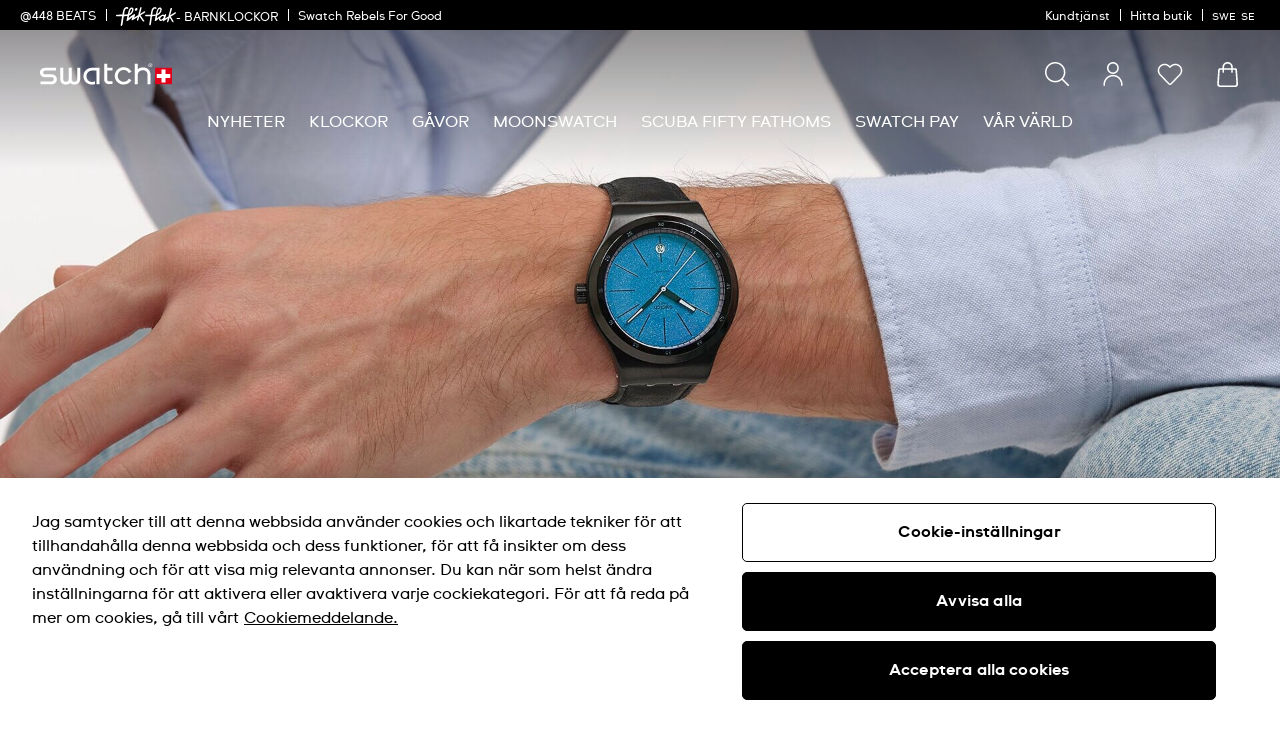

--- FILE ---
content_type: application/javascript
request_url: https://www.swatch.com/5vgrq7/7LbVad/c7-/cK/9QFeIDzfEI/k1DaQDGDwGwXLm1h/Fhk5Ag/CxJ9TVlm/b1YB
body_size: 165052
content:
(function(){if(typeof Array.prototype.entries!=='function'){Object.defineProperty(Array.prototype,'entries',{value:function(){var index=0;const array=this;return {next:function(){if(index<array.length){return {value:[index,array[index++]],done:false};}else{return {done:true};}},[Symbol.iterator]:function(){return this;}};},writable:true,configurable:true});}}());(function(){TE();NHV();cmV();var zt=function(rB,Ww){return rB&Ww;};var r8=function bz(q8,GX){var WH=bz;var RZ=Ls(new Number(zJ),JT);var CR=RZ;RZ.set(q8);while(CR+q8!=qm){switch(CR+q8){case DJ:{if(lq(zH,undefined)&&lq(zH,null)&&fs(zH[ZZ()[v3(Hs)].call(null,KU,jk)],Hs)){try{var H8=gr.length;var dL=Ns({});var M6=bS[ss(typeof SZ()[Rt(UZ)],'undefined')?SZ()[Rt(Zt)](HH,jX,YT):SZ()[Rt(t8)](Wr,V3,cz)](zH)[ZZ()[v3(FX)](lU,FU)](ZZ()[v3(gk)](mB,Mm));if(fs(M6[ZZ()[v3(Hs)].apply(null,[KU,jk])],t3)){n3=bS[SZ()[Rt(Q6)].apply(null,[wz,N3,pq])](M6[t3],vt);}}catch(v8){gr.splice(LZ(H8,sw),Infinity,c8);}}q8+=ZK;}break;case rS:{var Ss;q8-=OV;return gr.pop(),Ss=n3,Ss;}break;case jK:{q8-=G5;var zH=GX[qJ];gr.push(c8);var n3;}break;case IS:{return String(...GX);}break;case KJ:{q8-=RC;return parseInt(...GX);}break;case Cl:{var PX;q8-=mh;gr.push(Dq);return PX=[bS[SZ()[Rt(Mw)].call(null,ct,vt,C8)][lq(typeof Bs()[VL(BU)],NX([],[][[]]))?Bs()[VL(VU)].apply(null,[D6,Aw,Ht]):Bs()[VL(N3)](Ar,Y3,gq)]?bS[SZ()[Rt(Mw)].call(null,ct,Ns(Ns([])),C8)][Bs()[VL(VU)](Ns(Ns(sw)),Aw,Ht)]:ZZ()[v3(rs)](Y6,KX),bS[SZ()[Rt(Mw)].apply(null,[ct,pL,C8])][Bs()[VL(tH)](Ns({}),gU,j8)]?bS[SZ()[Rt(Mw)].call(null,ct,LT,C8)][Bs()[VL(tH)].apply(null,[CL,gU,j8])]:ZZ()[v3(rs)](Y6,KX),bS[SZ()[Rt(Mw)].apply(null,[ct,Zq,C8])][Bs()[VL(r3)](gU,Nt,EZ)]?bS[SZ()[Rt(Mw)](ct,KU,C8)][Bs()[VL(r3)](pL,Nt,EZ)]:lq(typeof ZZ()[v3(xB)],NX([],[][[]]))?ZZ()[v3(rs)].apply(null,[Y6,KX]):ZZ()[v3(NH)](W8,bk),CU(typeof bS[lq(typeof SZ()[Rt(HX)],NX([],[][[]]))?SZ()[Rt(Mw)](ct,mB,C8):SZ()[Rt(Zt)](ZH,vH,hk)][SZ()[Rt(EX)](Rq,CL,jL)],SZ()[Rt(Xk)].call(null,K5,Ns(Hs),NH))?bS[SZ()[Rt(Mw)](ct,Xk,C8)][SZ()[Rt(EX)](Rq,gH,jL)][ZZ()[v3(Hs)](KU,vT)]:m8(sw)],gr.pop(),PX;}break;}}};var Yk=function(M8,RL){return M8<RL;};var LZ=function(sR,LR){return sR-LR;};var Cs=function jH(F6,AB){var SR=jH;var Ot=Ls(new Number(PE),JT);var sq=Ot;Ot.set(F6);do{switch(sq+F6){case Lh:{var bB=function(x3){gr.push(dk);if(xU[x3]){var bR;return bR=xU[x3][ZZ()[v3(Pq)].call(null,ML,Ws)],gr.pop(),bR;}var lk=xU[x3]=hz(RC,[Bs()[VL(mH)](vH,nX,ZL),x3,Bs()[VL(Xk)](sw,Hs,QT),Ns(Ns(qJ)),ZZ()[v3(Pq)].apply(null,[ML,Ws]),{}]);xZ[x3].call(lk[ss(typeof ZZ()[v3(Zt)],NX('',[][[]]))?ZZ()[v3(NH)](jZ,dk):ZZ()[v3(Pq)].call(null,ML,Ws)],lk,lk[ZZ()[v3(Pq)](ML,Ws)],bB);lk[Bs()[VL(Xk)](lw,Hs,QT)]=Ns(Ns({}));var bw;return bw=lk[ZZ()[v3(Pq)](ML,Ws)],gr.pop(),bw;};F6+=pj;}break;case Fh:{F6+=Wl;gr.pop();}break;case xC:{F6+=pQ;bB[lq(typeof ZZ()[v3(D6)],'undefined')?ZZ()[v3(Ds)](pZ,Xt):ZZ()[v3(NH)].apply(null,[P6,Dw])]=function(n8,lZ,wt){gr.push(lT);if(Ns(bB[Bs()[VL(b3)].apply(null,[V8,Ds,DU])](n8,lZ))){bS[Bs()[VL(Aw)].call(null,k6,BR,wZ)][rk()[G6(Hs)](fU,Zt,wR,qt,KU,mB)](n8,lZ,hz(RC,[Bs()[VL(Pq)].call(null,kk,Fk,Jt),Ns(Ns({})),ZZ()[v3(b6)](QX,fB),wt]));}gr.pop();};}break;case tl:{for(var Mt=sw;Yk(Mt,AB[ZZ()[v3(Hs)](KU,As)]);Mt++){var LU=AB[Mt];if(lq(LU,null)&&lq(LU,undefined)){for(var tB in LU){if(bS[Bs()[VL(Aw)].call(null,FX,BR,HH)][Bs()[VL(At)](Lk,YX,Jw)][ZZ()[v3(HT)].apply(null,[qX,Wq])].call(LU,tB)){E3[tB]=LU[tB];}}}}F6+=BE;}break;case FP:{bB[lq(typeof SH()[O6(NH)],'undefined')?SH()[O6(fz)].apply(null,[Y6,f8,Vt,BX,Ns(Ns([])),sw]):SH()[O6(NH)].apply(null,[k6,w3,cw,nz,V8,fq])]=function(L8){gr.push(k8);var sU=L8&&L8[Bs()[VL(k6)](Ar,q3,Vr)]?function S7(){var r7;gr.push(s4);return r7=L8[ZZ()[v3(k6)](OF,Eq)],gr.pop(),r7;}:function OX(){return L8;};bB[ZZ()[v3(Ds)].apply(null,[pZ,Hg])](sU,SZ()[Rt(Ds)](It,WF,JW),sU);var gT;return gr.pop(),gT=sU,gT;};F6-=Ad;}break;case NV:{F6+=d5;var p7=AB[qJ];gr.push(sw);if(lq(typeof bS[Bs()[VL(b6)].apply(null,[Ns(Ns([])),hp,U4])],ss(typeof SZ()[Rt(sw)],NX('',[][[]]))?SZ()[Rt(Zt)].call(null,FI,E7,As):SZ()[Rt(Xk)].call(null,Tn,Q6,NH))&&bS[lq(typeof Bs()[VL(Hs)],NX('',[][[]]))?Bs()[VL(b6)].apply(null,[Ns(Ns(sw)),hp,U4]):Bs()[VL(N3)].apply(null,[gn,TN,pA])][Bs()[VL(xg)].apply(null,[xY,jX,Xc])]){bS[Bs()[VL(Aw)].apply(null,[HT,BR,E1])][ss(typeof rk()[G6(sw)],NX([],[][[]]))?rk()[G6(sw)](h9,Pp,nI,Hn,nG,j1):rk()[G6(Hs)].apply(null,[Un,Zt,KU,qt,nG,FX])](p7,bS[Bs()[VL(b6)](vH,hp,U4)][Bs()[VL(xg)].call(null,L9,jX,Xc)],hz(RC,[lq(typeof SH()[O6(Hs)],'undefined')?SH()[O6(Hs)](pL,ng,KF,Ns({}),lx,t3):SH()[O6(NH)].apply(null,[V8,Yp,f4,Ns(Ns({})),Ns(Ns(sw)),gk]),ZZ()[v3(xg)](C8,dI)]));}bS[Bs()[VL(Aw)].apply(null,[Ns([]),BR,E1])][rk()[G6(Hs)](Un,Zt,b3,qt,IF,HT)](p7,ss(typeof Bs()[VL(Aw)],NX([],[][[]]))?Bs()[VL(N3)].apply(null,[Lk,Y3,kx]):Bs()[VL(k6)](lw,q3,YI),hz(RC,[lq(typeof SH()[O6(Hs)],'undefined')?SH()[O6(Hs)](AF,ng,KF,pL,Ds,t3):SH()[O6(NH)](At,RM,B9,Ns(Ns(Hs)),D6,dI),Ns(Ns([]))]));gr.pop();}break;case sh:{F6-=If;var XY;return gr.pop(),XY=E3,XY;}break;case Xh:{bS[Bs()[VL(G7)].call(null,ZI,x7,IT)][SH()[O6(t3)](Mw,wx,R2,HT,IN,fz)]=function(lI){gr.push(QN);var wW=lq(typeof Bs()[VL(hp)],NX([],[][[]]))?Bs()[VL(fz)](lx,mH,pk):Bs()[VL(N3)].call(null,BX,Rx,DG);var kY=ZZ()[v3(V8)](z4,ZH);var Cg=bS[SZ()[Rt(At)].apply(null,[Sw,xF,DF])](lI);for(var Up,XI,Ox=Hs,D2=kY;Cg[lq(typeof SZ()[Rt(Xk)],NX([],[][[]]))?SZ()[Rt(t3)](x4,mH,Vc):SZ()[Rt(Zt)](GF,FX,S4)](f1(Ox,Hs))||(D2=lq(typeof ZZ()[v3(b6)],'undefined')?ZZ()[v3(Qc)].apply(null,[cn,LL]):ZZ()[v3(NH)].apply(null,[Gx,QY]),hM(Ox,dp[NH]));wW+=D2[SZ()[Rt(t3)].apply(null,[x4,BU,Vc])](zt(AG,Z4(Up,LZ(Q6,Cn(hM(Ox,sw),Q6)))))){XI=Cg[lq(typeof ZZ()[v3(V8)],'undefined')?ZZ()[v3(qY)].call(null,Bc,mN):ZZ()[v3(NH)](k7,DT)](Ox+=BW(D6,fz));if(fs(XI,zx)){throw new Z7(ZZ()[v3(BU)].call(null,D6,OT));}Up=f1(xW(Up,tP[Bs()[VL(EY)](rG,cn,C2)]()),XI);}var V4;return gr.pop(),V4=wW,V4;};F6-=cC;}break;case NK:{var xU={};gr.push(fN);bB[lq(typeof SZ()[Rt(D6)],NX([],[][[]]))?SZ()[Rt(IN)].apply(null,[BB,Ns(Hs),BR]):SZ()[Rt(Zt)](kM,Qx,ZF)]=xZ;F6-=Lh;bB[SZ()[Rt(mH)](jJ,Qx,lc)]=xU;}break;case Lf:{bB[SH()[O6(D6)](jX,F9,YN,l1,Aw,sw)]=function(L4,p4){if(zt(p4,sw))L4=bB(L4);gr.push(KN);if(zt(p4,Q6)){var wG;return gr.pop(),wG=L4,wG;}if(zt(p4,dp[sw])&&ss(typeof L4,lq(typeof SZ()[Rt(k6)],NX('',[][[]]))?SZ()[Rt(b3)](c2,Ar,Fc):SZ()[Rt(Zt)].apply(null,[fz,N3,Qn]))&&L4&&L4[Bs()[VL(k6)](Ns(Ns({})),q3,qR)]){var GM;return gr.pop(),GM=L4,GM;}var gx=bS[Bs()[VL(Aw)].call(null,Lk,BR,jJ)][SZ()[Rt(Aw)].apply(null,[F3,mH,Qx])](null);bB[Bs()[VL(Ds)].call(null,Ns(Ns({})),tx,Tq)](gx);bS[Bs()[VL(Aw)](Vg,BR,jJ)][ss(typeof rk()[G6(sw)],NX([],[][[]]))?rk()[G6(sw)](F2,U9,ZI,M9,vH,mM):rk()[G6(Hs)](SA,Zt,Vg,qt,kp,EY)](gx,ZZ()[v3(k6)](OF,YZ),hz(RC,[Bs()[VL(Pq)](EX,Fk,fR),Ns(qJ),SH()[O6(Hs)](px,ng,zn,IN,Ds,t3),L4]));if(zt(p4,NH)&&CU(typeof L4,ss(typeof SZ()[Rt(b6)],NX('',[][[]]))?SZ()[Rt(Zt)].apply(null,[kn,Ns({}),M4]):SZ()[Rt(Pq)](Cw,BU,px)))for(var OW in L4)bB[lq(typeof ZZ()[v3(Ds)],NX('',[][[]]))?ZZ()[v3(Ds)](pZ,v7):ZZ()[v3(NH)](bg,n4)](gx,OW,function(OY){return L4[OY];}.bind(null,OW));var MY;return gr.pop(),MY=gx,MY;};F6+=YQ;}break;case Hm:{bB[Bs()[VL(b3)](mM,Ds,Rg)]=function(AT,m1){return jH.apply(this,[qE,arguments]);};F6+=LS;bB[SZ()[Rt(b6)](cX,lx,IF)]=Bs()[VL(fz)](nz,mH,t6);var xx;return xx=bB(bB[ZZ()[v3(EY)](A9,Pg)]=sw),gr.pop(),xx;}break;case tC:{F6-=bC;bB[Bs()[VL(Ds)].call(null,At,tx,ck)]=function(p7){return jH.apply(this,[WO,arguments]);};}break;case LE:{var AT=AB[qJ];var m1=AB[bK];gr.push(IA);var P2;return P2=bS[Bs()[VL(Aw)](Lk,BR,jx)][Bs()[VL(At)].call(null,Ns({}),YX,SA)][ss(typeof ZZ()[v3(Ds)],'undefined')?ZZ()[v3(NH)].call(null,mx,hA):ZZ()[v3(HT)](qX,bH)].call(AT,m1),gr.pop(),P2;}break;case Wd:{Z7[lq(typeof Bs()[VL(b6)],'undefined')?Bs()[VL(At)](EX,YX,Jg):Bs()[VL(N3)].apply(null,[Pq,Vp,c7])]=new (bS[ss(typeof S2()[Op(Hs)],NX(lq(typeof Bs()[VL(At)],'undefined')?Bs()[VL(fz)].apply(null,[gg,mH,mn]):Bs()[VL(N3)](An,h9,dn),[][[]]))?S2()[Op(At)](Ip,dn,FA,ZI):S2()[Op(Hs)](U1,t3,dW,l1)])();F6+=tj;Z7[Bs()[VL(At)](b6,YX,Jg)][SZ()[Rt(HT)].apply(null,[Fc,Q6,gk])]=lq(typeof ZZ()[v3(vt)],NX([],[][[]]))?ZZ()[v3(hp)](DF,hG):ZZ()[v3(NH)](sF,lT);}break;case EJ:{var xZ=AB[qJ];F6+=LE;}break;case XK:{F6-=OV;var Wc=AB[qJ];var Mg=AB[bK];gr.push(H1);if(ss(Wc,null)||ss(Wc,undefined)){throw new (bS[ZZ()[v3(Lk)](Vc,Lw)])(tn()[B2(D6)](UA,Gx,jX,Q9));}var E3=bS[Bs()[VL(Aw)](Ns({}),BR,HH)](Wc);}break;case lP:{(function(){return jH.apply(this,[vj,arguments]);}());gr.pop();F6-=Hv;}break;case nd:{F6+=tV;var A2=AB[qJ];gr.push(Kx);this[ZZ()[v3(An)].apply(null,[TM,Vw])]=A2;gr.pop();}break;case mC:{F6-=TO;var Z7=function(A2){return jH.apply(this,[Kj,arguments]);};gr.push(Vc);if(ss(typeof bS[SH()[O6(t3)].call(null,EY,wx,R2,Ns(sw),N3,fz)],ss(typeof SZ()[Rt(Q6)],NX('',[][[]]))?SZ()[Rt(Zt)](O9,vH,sn):SZ()[Rt(xg)].apply(null,[tF,Ns(Hs),q2]))){var I2;return gr.pop(),I2=Ns(bK),I2;}}break;case dE:{var H2;return gr.pop(),H2=MN[dG],H2;}break;case Mj:{var Gn=AB[qJ];var qM=AB[bK];F6+=AO;gr.push(tA);if(lq(typeof bS[Bs()[VL(Aw)].apply(null,[V8,BR,Gk])][tn()[B2(Hs)](At,AF,E7,G2)],SZ()[Rt(xg)].apply(null,[Yf,BX,q2]))){bS[lq(typeof Bs()[VL(k6)],NX([],[][[]]))?Bs()[VL(Aw)](wM,BR,Gk):Bs()[VL(N3)].call(null,Vg,EY,Tc)][rk()[G6(Hs)].apply(null,[K9,Zt,wM,qt,XN,NH])](bS[lq(typeof Bs()[VL(xg)],NX([],[][[]]))?Bs()[VL(Aw)].apply(null,[JA,BR,Gk]):Bs()[VL(N3)](G7,PA,mM)],tn()[B2(Hs)](At,AF,gH,G2),hz(RC,[SH()[O6(Hs)].apply(null,[nI,ng,YY,TI,kk,t3]),function(Wc,Mg){return jH.apply(this,[Fh,arguments]);},ss(typeof SZ()[Rt(sw)],NX([],[][[]]))?SZ()[Rt(Zt)].call(null,dx,px,Ic):SZ()[Rt(k6)].call(null,GG,Ns(Hs),XM),Ns(Ns([])),Bs()[VL(HT)](gU,H1,HU),Ns(Ns([]))]));}}break;case Hj:{var MN=AB[qJ];F6+=cK;var dG=AB[bK];var WY=AB[Nj];gr.push(jG);bS[Bs()[VL(Aw)].apply(null,[AF,BR,IA])][rk()[G6(Hs)](qF,Zt,Ns(Ns([])),qt,Qx,jX)](MN,dG,hz(RC,[SH()[O6(Hs)](NH,ng,YW,fz,pL,t3),WY,Bs()[VL(Pq)](GY,Fk,b9),Ns(dp[N3]),ss(typeof Bs()[VL(AF)],NX([],[][[]]))?Bs()[VL(N3)].call(null,Zq,Rc,kg):Bs()[VL(HT)](pL,H1,YY),Ns(Hs),SZ()[Rt(k6)](n9,V3,XM),Ns(Hs)]));}break;case ZQ:{var SN=AB[qJ];gr.push(U7);F6+=rm;var l4=hz(RC,[ZZ()[v3(Vg)](xY,jT),SN[dp[N3]]]);xA(sw,SN)&&(l4[lq(typeof ZZ()[v3(AF)],'undefined')?ZZ()[v3(IF)].apply(null,[nG,gm]):ZZ()[v3(NH)].call(null,Ug,NA)]=SN[sw]),xA(NH,SN)&&(l4[SZ()[Rt(TI)](CX,sw,fz)]=SN[NH],l4[ZZ()[v3(xc)](VM,RR)]=SN[D6]),this[ss(typeof ZZ()[v3(Lk)],NX('',[][[]]))?ZZ()[v3(NH)](Dp,Hx):ZZ()[v3(A9)](xF,sT)][lq(typeof Bs()[VL(xY)],'undefined')?Bs()[VL(t3)].apply(null,[Y6,lc,kz]):Bs()[VL(N3)].call(null,V3,xM,Nn)](l4);gr.pop();}break;case Pm:{var sY=AB[qJ];gr.push(TM);var W2=sY[lq(typeof Bs()[VL(AG)],NX([],[][[]]))?Bs()[VL(kp)](GY,IN,t7):Bs()[VL(N3)].call(null,nI,CL,Xc)]||{};W2[Bs()[VL(mB)].apply(null,[N3,vH,sW])]=ss(typeof Bs()[VL(mB)],'undefined')?Bs()[VL(N3)].apply(null,[Ns(Ns({})),jn,P1]):Bs()[VL(wR)](Ns(Ns({})),vg,FY),delete W2[ZZ()[v3(60)].apply(null,[24,567])],sY[Bs()[VL(kp)](Qc,IN,t7)]=W2;gr.pop();F6+=RE;}break;}}while(sq+F6!=WQ);};var Mp=function(){return [];};var jc=function(){return ["\x6c\x65\x6e\x67\x74\x68","\x41\x72\x72\x61\x79","\x63\x6f\x6e\x73\x74\x72\x75\x63\x74\x6f\x72","\x6e\x75\x6d\x62\x65\x72"];};var E9=function(cg){return bS["Math"]["floor"](bS["Math"]["random"]()*cg["length"]);};var jF=function T9(c9,xn){'use strict';var pF=T9;switch(c9){case qJ:{var DW=xn[qJ];var sg;gr.push(Wg);return sg=DW&&sp(SZ()[Rt(xg)].call(null,TZ,JA,q2),typeof bS[Bs()[VL(b6)].call(null,Vc,hp,LX)])&&ss(DW[ss(typeof Bs()[VL(nz)],'undefined')?Bs()[VL(N3)](AG,Bn,CM):Bs()[VL(Q6)].apply(null,[Ns([]),KF,fM])],bS[Bs()[VL(b6)](D6,hp,LX)])&&lq(DW,bS[lq(typeof Bs()[VL(cN)],NX([],[][[]]))?Bs()[VL(b6)].call(null,Cc,hp,LX):Bs()[VL(N3)].apply(null,[Ns(sw),xY,v9])][Bs()[VL(At)].apply(null,[Ns([]),YX,G4])])?lq(typeof SZ()[Rt(xc)],NX('',[][[]]))?SZ()[Rt(E7)](tX,Ns(Ns([])),Cc):SZ()[Rt(Zt)](qA,Q6,RN):typeof DW,gr.pop(),sg;}break;case ES:{var PN=xn[qJ];return typeof PN;}break;case Wh:{var lY=xn[qJ];var Q4=xn[bK];var wI=xn[Nj];gr.push(UF);lY[Q4]=wI[lq(typeof SH()[O6(b6)],NX(Bs()[VL(fz)](Qc,mH,DP),[][[]]))?SH()[O6(Hs)](EY,ng,hN,NH,k6,t3):SH()[O6(NH)].apply(null,[Kn,K4,t9,Lk,AG,Wr])];gr.pop();}break;case qd:{var Tp=xn[qJ];var J9=xn[bK];var Zx=xn[Nj];return Tp[J9]=Zx;}break;case kO:{var d4=xn[qJ];var DY=xn[bK];var Sg=xn[Nj];gr.push(I9);try{var MA=gr.length;var YM=Ns([]);var qN;return qN=hz(RC,[Bs()[VL(mB)].call(null,Ns([]),vH,Mm),Bs()[VL(wR)].apply(null,[TI,vg,Qn]),ss(typeof ZZ()[v3(An)],'undefined')?ZZ()[v3(NH)](F2,LA):ZZ()[v3(Sn)].apply(null,[Lk,PM]),d4.call(DY,Sg)]),gr.pop(),qN;}catch(Lx){gr.splice(LZ(MA,sw),Infinity,I9);var LY;return LY=hz(RC,[Bs()[VL(mB)].call(null,Ns(Ns([])),vH,Mm),Bs()[VL(E7)].call(null,Ns({}),Jx,lM),ZZ()[v3(Sn)](Lk,PM),Lx]),gr.pop(),LY;}gr.pop();}break;case Mj:{return this;}break;case qQ:{var kN=xn[qJ];var FN;gr.push(B7);return FN=hz(RC,[rk()[G6(vt)].call(null,w7,N3,wM,xT,pL,b3),kN]),gr.pop(),FN;}break;case IO:{return this;}break;case lS:{return this;}break;case x5:{var bW;gr.push(sx);return bW=SZ()[Rt(Vg)].call(null,QF,Ns({}),ML),gr.pop(),bW;}break;}};var nc=function rg(C1,JF){var wN=rg;do{switch(C1){case jj:{while(Yk(OM,J2[pG[Hs]])){SH()[J2[OM]]=Ns(LZ(OM,NH))?function(){NG=[];rg.call(this,pS,[J2]);return '';}:function(){var d7=J2[OM];var qx=SH()[d7];return function(gA,Wx,q1,UM,Og,gc){if(ss(arguments.length,Hs)){return qx;}var kW=JY(IO,[BU,Wx,q1,xg,nX,gc]);SH()[d7]=function(){return kW;};return kW;};}();++OM;}C1=Rf;}break;case hP:{var B4=JF[qJ];if(Uc(B4,XO)){return bS[kI[NH]][kI[sw]](B4);}else{B4-=dh;return bS[kI[NH]][kI[sw]][kI[Hs]](null,[NX(Z4(B4,vt),IJ),NX(hM(B4,vP),Rh)]);}C1+=RP;}break;case SC:{for(var KA=Hs;Yk(KA,ON.length);++KA){Bs()[ON[KA]]=Ns(LZ(KA,N3))?function(){return hz.apply(this,[WO,arguments]);}:function(){var Z1=ON[KA];return function(DN,EF,Cx){var pp=UN.apply(null,[Y6,EF,Cx]);Bs()[Z1]=function(){return pp;};return pp;};}();}C1+=GP;}break;case G5:{var ON=JF[qJ];C1=SC;lF(ON[Hs]);}break;case pS:{C1+=AP;var J2=JF[qJ];var OM=Hs;}break;}}while(C1!=Rf);};var NX=function(LG,N7){return LG+N7;};var p9=function(T4){try{if(T4!=null&&!bS["isNaN"](T4)){var s9=bS["parseFloat"](T4);if(!bS["isNaN"](s9)){return s9["toFixed"](2);}}}catch(LF){}return -1;};var fF=function(){var fx;if(typeof bS["window"]["XMLHttpRequest"]!=='undefined'){fx=new (bS["window"]["XMLHttpRequest"])();}else if(typeof bS["window"]["XDomainRequest"]!=='undefined'){fx=new (bS["window"]["XDomainRequest"])();fx["onload"]=function(){this["readyState"]=4;if(this["onreadystatechange"] instanceof bS["Function"])this["onreadystatechange"]();};}else{fx=new (bS["window"]["ActiveXObject"])('Microsoft.XMLHTTP');}if(typeof fx["withCredentials"]!=='undefined'){fx["withCredentials"]=true;}return fx;};var Kp=function(){return vN.apply(this,[Kf,arguments]);};var CU=function(EW,Hp){return EW!=Hp;};var bS;var HI=function(){return ["\x61\x70\x70\x6c\x79","\x66\x72\x6f\x6d\x43\x68\x61\x72\x43\x6f\x64\x65","\x53\x74\x72\x69\x6e\x67","\x63\x68\x61\x72\x43\x6f\x64\x65\x41\x74"];};var CP,IV,nr,sh,EZ,sL,Kd,AV,lj,w6,GL,kr,UV,wZ,vU,Lr,Yt,Hm,Y8,Kt,Uv,p3,T5,tv,Yr,PE,RX,PS,XB,kX,Vj,EC,mw,QL,DH,LO,Uq,C,Dt,cv,AR,Nz,Yq,kq,jt,Sd,GZ,MK,r6,Tj,VB,lQ,UP,vQ,vZ,A,mL,kT,Wz,cQ,z5,TP,VX,ZV,PK,TH,z8,Sz,qB,m6,Td,Lw,Et,YE,W6,RP,T8,bZ,RC,OO,LE,Mk,vw,Yl,ZL,cq,kP,A8,gs,j8,YH,OS,nO,IE,Oj,bm,cV,zR,wB,Ht,Xw,xR,Vm,ft,ff,zL,Vd,Dk,HS,J6,EQ,CC,pj,YR,KJ,Lh,mm,Um,XE,Rl,qQ,jT,Mq,ct,JC,It,mX,ZS,hT,cR,xr,ZE,Mr,Az,tt,LS,hL,Pj,wk,PB,sP,zJ,JP,Jk,zE,IH,pr,gm,wv,nt,NS,U8,XO,TO,ds,Tk,Kq,FU,XQ,Ps,PV,VH,G8,VS,C3,Lf,Yv,Cw,fV,Kr,CX,f5,tT,A5,H6,TL,lP,Of,Us,FP,vz,Kk,Fh,t5,FZ,H3,hq,X5,md,zs,ZB,dP,wU,Ed,Cr,LH,WB,TZ,g3,WZ,Qr,sz,wl,c5,El,DB,ZP,bl,J3,nR,QH,OL,Pd,Ct,dQ,sC,rQ,mr,cK,Ow,TU,V6,Sm,DO,pt,gR,vB,Z8,Z6,HV,Rk,P8,DR,Hf,UR,YZ,lK,KT,xL,Xr,nL,mh,kz,ZK,Qq,O3,hl,xq,cC,nJ,Jj,kL,hU,tS,OZ,DS,OC,Wk,Tz,rT,wz,nk,wP,XR,PH,GS,R6,l6,EL,Jr,Aq,OP,Zk,XZ,qT,DU,R3,QB,HC,tU,NP,SX,Js,qq,nC,Om,cs,wL,WX,Ak,J,gj,Uf,X3,Xl,Fw,Wq,Rf,jz,mU,B8,MZ,lS,Ks,Sk,xv,N8,lt,Oq,Rr,OK,Ah,rm,cr,JX,cU,hC,kS,GP,ml,dw,nK,dz,RH,xQ,Ul,U6,CB,QU,KX,XX,VT,E6,xl,TR,Gs,KR,kR,Hv,jr,jk,FS,S6,pO,tL,m3,gd,CT,dq,Il,lm,jC,O8,Cq,PR,Mj,zd,BZ,z6,EU,ZR,BE,vT,Sw,mf,AK,VP,Rv,NR,nw,PU,dX,RR,BT,Ad,Fm,GR,qr,P5,M3,wV,hB,sH,bU,bO,n5,Cf,zT,xz,MP,bq,ME,EP,cH,HE,rR,FC,jK,PZ,j6,WO,kt,UX,Zl,Xh,Tr,h8,Cl,L6,fk,c6,LB,T3,kZ,jU,YQ,Tm,bQ,wH,SU,hO,DJ,rL,Iw,nS,VQ,nU,ht,zZ,JB,Hz,NK,Ws,kH,cT,I6,lO,Dz,qj,tl,jB,kv,Nm,Ft,Qz,sj,IQ,Dr,gt,T6,MX,AU,Rh,s6,PO,qd,CH,ps,qk,Pw,Ut,UH,tC,gl,bv,Ej,st,gh,nE,NB,fd,hK,Cz,vR,tk,Ur,ZU,ms,wT,gz,pR,Yw,tq,EB,Z5,JR,mV,Uw,FJ,Os,Hq,E8,HL,CO,tr,fT,B6,FK,YU,gX,W3,Qs,DX,gJ,bd,BL,zU,Kf,dS,qL,Dm,KZ,XP,qs,qZ,j3,NL,OV,Nk,nH,QQ,br,mQ,dZ,UU,hR,sr,l8,St,zS,XT,Xs,jf,fL,D3,WU,Gr,IS,Gw,BO,bJ,mO,Rw,KH,fC,rz,gB,Sq,Ek,kl,L,Bw,RB,RQ,IL,jq,fr,p6,WL,WR,kU,lr,KK,cL,Uj,Jz,AO,HZ,I8,jw,g8,Av,w,EH,X6,d5,KE,Kw,Gz,K6,RU,Fs,TT,vC,zk,z3,Y5,dU,CV,Kj,kB,mP,tw,OR,Tt,Es,fB,sT,xk,sB,Jq,A3,kO,Bt,rr,fP,JK,gw,ql,bP,Mz,JL,pB,lR,Bq,VR,BC,x6,JU,LP,wr,Ew,qE,lH,HB,IZ,tV,Pk,Vl,Q3,bL,pQ,QT,l3,TX,hZ,OE,XU,GJ,Pz,zX,rw,Bk,fR,S3,qv,Yf,Nw,kK,NU,mT,rZ,N6,IB,lB,O5,C6,Zw,ES,wq,JQ,q6,AH,mR,Uk,Lt,JZ,dT,Ys,gP,D8,R5,Fr,d8,zr,qP,xH,pw,js,BB,f3,qz,CJ,Iq,fK,MH,OH,Vk,lL,UC,Ik,Sr,n6,I3,Y,Ts,Bf,Ck,G3,rq,Wt,Vw,pX,nq,S5,wX,bX,xE,Eq,g6,dE,TC,vr,s8,R8,pH,Gk,q,f6,cZ,Ol,qR,FR,hP,ck,pE,sZ,bs,wQ,GO,Oz,hv,FL,Xz,Vr,Rz,Ok,RJ,ww,S8,Ms,SQ,qm,XH,KP,CQ,lX,TB,s3,Pt,Pr,P3,Jt,Nq,HU,LV,J8,fH,p8,Bz,GU,Q8,qH,KB,hs,bf,K8,dh,NZ,rO,ZX,hJ,jJ,X8,YS,ER,fZ,gC,fj,YL,WQ,dr,QZ,sE,ST,nV,FB,OU,IJ,Wd,IR,xC,Dd,mq,sQ,rS,nB,nd,N,hd,tj,PL,Im,UL,Vz,Kz,Hw,Gt,mt,cB,B3,SC,RE,H5,HR,ws,Hj,Qd,bE,vL,Gq,nh,bC,mk,PT,cX,xV,K5,AE,wj,hm,BQ,DP,xX,JH,g5,FH,Gh,th,CZ,If,Hr,pk,rl,jR,mC,MU,Fz,bt,xd,MR,VJ,gZ,tJ,GE,Tw,Er,Vq,rU,BS,LX,Or,d6,hX,qw,Rs,vX,Rq,zK,vf,MB,lE,A6,DK,dB,k3,Dj,c3,ZT,jV,DE,fw,xw,mj,Uz,tX,GH,DZ,X,x8,UB,Pm,Fq,kw,tR,mZ,vV,fX,Ez,hw,AL,s5,KO,ks,Zz,BH,sX,Is,Xq,lf,RT,BP,pz,AZ,Tq,tZ,Qt,Qw,SV,rH,LL,QV,XK,vP,vk,Yz,UT,G,xJ,zB,KV,IU,Am,lz,UK,J5,jv,Vs,L3,AP,vq,zO,NV,G5,ZQ,nZ,jj,QR,vs,dH,SL,vj,nT,pU,dl,v6,xs,Zs,EK,F3,IX,Zr,hr,xO,t6,F8,Qk,rd,mz,xm,b8,Lz,Br,AX,Ir,xt,rX,KL,jS,Lq,Nr,Hk,qU,KC,gL,Wl,rt,zq,OB,Z3,OT,bH,U3,ls,VZ,DL,U5,Iz,zw,YB,FE,wf,zz,Rj,dR,hH,XL,q5,K3,SB,ET,GB;var jA=function(Bp){var r9=1;var Dg=[];var Np=bS["Math"]["sqrt"](Bp);while(r9<=Np&&Dg["length"]<6){if(Bp%r9===0){if(Bp/r9===r9){Dg["push"](r9);}else{Dg["push"](r9,Bp/r9);}}r9=r9+1;}return Dg;};var bx=function(){return ["ho\nK","\"V","pJUN=KVBXd6S<_","dAW\x007CXFI }z;UB7RQ6\"\\R&F_X4FIC*3;\rUR+A^2L3A],VW\r\bTYqMW\nX,\"z#\n_r\x00^\x3f_3","T[0FM\rBc5CEK","YZ#Op^X6","^-E","\"J2","\"JOqL#cAiB0","E,T0Z=","Q>U4A","P\x3fL9F0WB\f","K\\6*;C","\t\"WF","Y5P&QB\n\b_RLRFY .4\b\x3f\fG*T","=\nR,P","F^Gm135\n^-c\tQ%J9_1","T7A-Z(","[4VaK^%*\x3f\f","\\!5","","5Y","^=T3W\"\"MW\f","\x40I\"","M6 ","\t1Oh","X]#a^NI","l9Y$V<1QB\x07#EZ7GC","\tQ:]/C\x000P","[$\\\fQJ\b^u\"M]KX!#","$SV(^X>P","NH","H7A","6\nY","\fZ!O","Y\"VXGM0\"","9","3(4","}FON 53\f*B RO%g0]","2W8P\t",",(9TcF\tMq|\x3fA7LQ","\n^5E/K4U","[TK^","Z=","UHCE^I6>","/","w<","hj\n}zMDA)BB\\1ikNs~n9lS","73\x3f\na/UV\x3fu7]\r6OB\n\b_R","DtY\'KROh%3;","GY3IX^d-#>\n","G\x00MW\f\bUO","%UJ8ATe^-\"4\n^-eZ\x3fL","=","!*]\"Sh0L\x3fA\",NS\n","D.E\bK","h4ZEoB\'(>\n\n","G>UR","2JCEA!","W+\t","SG~","JL2",".OL4","JMD","J\"H3]\'pWD","\x00D.\x00^=Tv\x40 H\r\bJYqGIII!#\x3f\v","`&V%]$R1","\x40","VOX35d3D\x07K4K","B","\x00P\'E\b[","\\=Q3]**GW","c\'7f","V&y","QL","U\bSYpx","w","Z=];V\tVO(T","","B7AKJ7P-D","G","UB]%G","\"W\x40-__","\x00GN0R","KZ%.68Y","MJ\nl=CHO^","RK",".LY6\bTX4L","\"M4^\t","\x07P5E","[","dE!GtX^+5","2;\v","p\x00BYMXDXd(\x00\rCcp\nJ6\x3f]","T","\r\vCc#","Ix4V3A\t,Qe\vSH8M_","CI#","/\f","5OnNE7","bXV\"","\bSS","&~","\v","6H#a\'FQ","JCEA!g\n+>^#X&WM","EUHVPXK!3)","UH$P_","NLXs7`XXX,","\x40\x00","7;",".A\\9]%","\tl\'QJ\bBc$LFXM47\x3f\v","H4T]","T2","F[","UZ0W]^","U#","/.\bD","GQU=",".+L\x40QJ4wFM7/","H>wAZI6;",":lN\f","<\t","\nMU\rYXJPXM\'3\x3f=\f\x07^1","\x3f\'VO","}]K_0;\f4]&R","Z7Q","P\x40x=7\x3f","\x00WY7MR__","\x07B7","\x00B&U","\"G","M_fE*\"","lax","\r/BWBQ\x07GCYE+)","a/sOUNqtTX_-(4O(\x00V*N","5A7Fl\vU_%wcf","Jl9M_Ob1*8\n\n-C5IZ","W3v\x07SL$","%(","CRII43","Bs","%-(","\r","Y=W9A","5c&QZ\"L","\x3fW]F","!\"7","SV7L",")\n\f.\x07^7OF!]U","\x40O^H\t"," KB\f\"_X4cE","Z0K]OH7(.\b<R(O\x00Y","RPY_3((\v","","5\x3f\b\rT1pP%W5\\5\"MGB","P.BZ\x3fL{_+W\r^O>P","PTZ\x40%$\x3f","^0T\b^<]","^4sP!]A\x001","\f","BOB ","R!N",";9<*x\x07","Y<CXF","S\"AA_","4.","0\vT-IRM8D\x003SF","V\x3fV3A%\'WK","lBTBW~6<jaa\"PYWJ","\\&ZV","-T\"N","GK","Y%/(C0I\tQ","\x00T\fF","X+","X","3X/E","U9I1-MFYS\x3f","FSHN&%8","P7E","EXZ\x3fK\x3f\\","NI2.9\nUW,","7wJ_I%cR^E2\"\f\r","VB","B}!k_l\x40- 2","q8ACE_+!.O7X EFs8N3\"6D","\v","\fYO","^-KF5W!]","c *","D\t\\$U3]8/FND","\x00M0U3\x40","FP^M","","CH0PE~E)\")","APZX15\x3f","m","RNO&)\vP0UP!^>E\'N\x40\ro","]&Cw4Y2_0pJQP\"","d>Z<V\tcsO\vYR\f","SCYN^KX","M4K9_\'lS\n\b_R\"","1V+,J\x40","%F\x40\n\bFY[AO","\t9","C7EL\f\f","r|%32=\r\x00]7","^;I","0T\x07M%","T7Z=];V:","\'IO0L5[7\v&MW","","V^^M(\r\t\'b*Z","CO0ET","_N%","7B RZ\x3f{7]0","\f,","F%1;*]&D","(9","&<\f9^ ","O#W\"\\/","TR\\+5.","PU_9qHDX,\")\v","91","I","\x3fU","%V*LM-_N0ET","GKJ9G\t:SF1\x07","_3G=\n-sQUN%[uO_\'53\f\x07","4\x00F]qcAZ\x40!3z\x3f\v*N","TS0vYXC036\n.","TT\\","PTq4QBKK!","76BE\bX%P","dS$AYoZ!).","V9","","\b\nE&D","9\x07T","EK#Y5G3 Hk\x00BH3GP^x-*\x3f\fA","O=Q\"",",GF0\x00]Y","l2c","^#_+&QP^p8QE","R,M^#]X","\'#90`3O\x07L\x3f^7D\r%\x40y2\fSZ=}bSA&(6","E&S","K4\x40B^C6\"","3,T,U[\"Z","%NK","T5L","\x07GX","CO_4(4*I7","UF\f"," R^%]_&MW","\x3f^!EF~2J9Q\t","0In","\f\fToU4[\"","}S+K]FMd\x3f\t\vEcp\nJ6\x3f]","SKJ7E.*DM\r","\nBQ\"","","~4N6M>H3A","6\x3f","\t&[WU]","&V\x00*PP^O","%K\"","NC!","\n","\\;R&1LW\n\rUj0N","m7KQZY)RXXI7zRUr\x00 Z3d\x40HcDQ\x00ama|","UJ\r\bRP4","\x40L\\Y%GU",")","2W;C7F","\'E\nZ6Y\"V+&OG","%^","PT~4CREB","]I&,3X!I\nV%A5[$F","EM>J","\n\x00T1eZ\x3fL","H<(",",<;3v\vi,tu|\",pw+7gd\bxPHO \"<\bZ/M\bP!I$\x40\b5T[\x07\x00\rcscDWC","7LQ6U^KUOx6&9t;CO%Q9]",">\f","\"QEY","D0Ev5","c3OuH%3;","}Kd\t"];};var IG=function Ln(VN,J1){'use strict';var H9=Ln;switch(VN){case Aj:{var Dc=J1[qJ];gr.push(EY);var f2=bS[Bs()[VL(Aw)](Ns(Hs),BR,F4)](Dc);var E2=[];for(var Kc in f2)E2[ss(typeof Bs()[VL(NF)],NX('',[][[]]))?Bs()[VL(N3)](ZI,QM,F2):Bs()[VL(t3)](Ns({}),lc,Fx)](Kc);E2[SZ()[Rt(xc)](mW,Lk,V3)]();var O1;return O1=function n2(){gr.push(Pc);for(;E2[ZZ()[v3(Hs)](KU,Br)];){var Zc=E2[Bs()[VL(TI)].apply(null,[sw,pZ,Cq])]();if(xA(Zc,f2)){var vx;return n2[SH()[O6(Hs)].apply(null,[xY,ng,c7,N2,xg,t3])]=Zc,n2[SZ()[Rt(Cc)].call(null,Wk,Ns(Ns({})),U2)]=Ns(sw),gr.pop(),vx=n2,vx;}}n2[ss(typeof SZ()[Rt(Ds)],NX([],[][[]]))?SZ()[Rt(Zt)].call(null,vM,xB,mW):SZ()[Rt(Cc)](Wk,px,U2)]=Ns(dp[N3]);var JN;return gr.pop(),JN=n2,JN;},gr.pop(),O1;}break;case Kf:{gr.push(Dx);this[SZ()[Rt(Cc)].call(null,Pz,Ns(Ns([])),U2)]=Ns(Hs);var xG=this[ss(typeof ZZ()[v3(Xc)],NX([],[][[]]))?ZZ()[v3(NH)](MF,gg):ZZ()[v3(A9)](xF,mG)][Hs][Bs()[VL(kp)](EX,IN,c6)];if(ss(Bs()[VL(E7)].call(null,Cc,Jx,Yr),xG[lq(typeof Bs()[VL(D4)],'undefined')?Bs()[VL(mB)](E7,vH,Os):Bs()[VL(N3)](b6,vI,x2)]))throw xG[ZZ()[v3(Sn)](Lk,Ig)];var Xx;return Xx=this[lq(typeof SZ()[Rt(xN)],NX([],[][[]]))?SZ()[Rt(RG)](Hg,sw,s7):SZ()[Rt(Zt)].apply(null,[QI,TI,Hc])],gr.pop(),Xx;}break;case OK:{var VA=J1[qJ];gr.push(AY);var Q7;return Q7=VA&&sp(SZ()[Rt(xg)].apply(null,[ms,A9,q2]),typeof bS[ss(typeof Bs()[VL(UA)],'undefined')?Bs()[VL(N3)](xc,Fx,YA):Bs()[VL(b6)](Fk,hp,Ew)])&&ss(VA[Bs()[VL(Q6)](Ns(Ns(sw)),KF,As)],bS[ss(typeof Bs()[VL(qY)],'undefined')?Bs()[VL(N3)].apply(null,[AN,FF,cF]):Bs()[VL(b6)](BU,hp,Ew)])&&lq(VA,bS[Bs()[VL(b6)](IF,hp,Ew)][Bs()[VL(At)](V8,YX,rt)])?SZ()[Rt(E7)](E6,AN,Cc):typeof VA,gr.pop(),Q7;}break;case EJ:{var Tx=J1[qJ];return typeof Tx;}break;case WO:{var FW=J1[qJ];var fA=J1[bK];var SG=J1[Nj];gr.push(Hg);FW[fA]=SG[SH()[O6(Hs)](NH,ng,XR,WF,gg,t3)];gr.pop();}break;case IO:{var w1=J1[qJ];var FT=J1[bK];var Rn=J1[Nj];return w1[FT]=Rn;}break;case Oj:{var m9=J1[qJ];var YG=J1[bK];var mY=J1[Nj];gr.push(V3);try{var C9=gr.length;var XA=Ns(Ns(qJ));var d9;return d9=hz(RC,[Bs()[VL(mB)](Ds,vH,bT),Bs()[VL(wR)](UA,vg,UI),ZZ()[v3(Sn)].apply(null,[Lk,bG]),m9.call(YG,mY)]),gr.pop(),d9;}catch(HA){gr.splice(LZ(C9,sw),Infinity,V3);var ln;return ln=hz(RC,[Bs()[VL(mB)](b6,vH,bT),Bs()[VL(E7)].call(null,vt,Jx,rF),ZZ()[v3(Sn)].apply(null,[Lk,bG]),HA]),gr.pop(),ln;}gr.pop();}break;case fj:{return this;}break;case qE:{var RI=J1[qJ];gr.push(Yg);var ZA;return ZA=hz(RC,[rk()[G6(vt)](CY,N3,nG,xT,BX,Pq),RI]),gr.pop(),ZA;}break;case rQ:{return this;}break;}};var Mn=function(Zp){return void Zp;};var pY=function(g7){var j4=0;for(var Lc=0;Lc<g7["length"];Lc++){j4=j4+g7["charCodeAt"](Lc);}return j4;};var PW=function(O7){var gN=['text','search','url','email','tel','number'];O7=O7["toLowerCase"]();if(gN["indexOf"](O7)!==-1)return 0;else if(O7==='password')return 1;else return 2;};var f1=function(Dn,zA){return Dn|zA;};var sp=function(Fn,CN){return Fn==CN;};var m8=function(cp){return -cp;};var EG=function g4(hF,GI){'use strict';var VF=g4;switch(hF){case fj:{gr.push(lg);var WT=SH()[O6(xg)].apply(null,[An,Q6,tF,Xk,Y6,NH]);var Rp=tn()[B2(V8)](nz,Rx,Qc,EA);for(var Gc=dp[N3];Yk(Gc,MT);Gc++)WT+=Rp[SZ()[Rt(t3)].apply(null,[JX,l1,Vc])](bS[ZZ()[v3(b3)].apply(null,[k6,KI])][lq(typeof ZZ()[v3(RG)],'undefined')?ZZ()[v3(JA)](BM,Ec):ZZ()[v3(NH)](sI,SY)](Cn(bS[ZZ()[v3(b3)](k6,KI)][SZ()[Rt(Ar)](rn,qY,NF)](),Rp[ZZ()[v3(Hs)](KU,Ul)])));var Q1;return gr.pop(),Q1=WT,Q1;}break;case ZP:{var dM=GI[qJ];gr.push(R2);var VG=SZ()[Rt(HG)](Qp,nI,V1);try{var nY=gr.length;var Z2=Ns({});if(dM[SZ()[Rt(Mw)].call(null,rc,b3,C8)][lq(typeof SZ()[Rt(gH)],NX([],[][[]]))?SZ()[Rt(Nt)].apply(null,[jk,NH,cA]):SZ()[Rt(Zt)].call(null,vc,l1,s4)]){var AA=dM[SZ()[Rt(Mw)].apply(null,[rc,b3,C8])][SZ()[Rt(Nt)](jk,Ns(Hs),cA)][Bs()[VL(Sn)].call(null,bF,JA,TT)]();var QG;return gr.pop(),QG=AA,QG;}else{var Yn;return gr.pop(),Yn=VG,Yn;}}catch(pN){gr.splice(LZ(nY,sw),Infinity,R2);var Sc;return gr.pop(),Sc=VG,Sc;}gr.pop();}break;case IO:{var KY=GI[qJ];gr.push(lp);var RA=ZZ()[v3(x9)].call(null,NA,rW);var f9=ZZ()[v3(x9)](NA,rW);if(KY[ZZ()[v3(Aw)](kp,ZN)]){var RW=KY[ZZ()[v3(Aw)](kp,ZN)][lq(typeof ZZ()[v3(AN)],NX('',[][[]]))?ZZ()[v3(Fc)](zp,X4):ZZ()[v3(NH)](k1,SF)](tn()[B2(Qc)].call(null,At,nA,xY,CF));var K2=RW[Bs()[VL(q2)](hn,kk,GT)](tn()[B2(qY)].call(null,t3,Fc,G7,tN));if(K2){var BG=K2[ZZ()[v3(D4)].call(null,jp,z9)](SZ()[Rt(tI)](rL,Ns(Hs),F9));if(BG){RA=K2[ZZ()[v3(xN)].call(null,Ds,Ic)](BG[Bs()[VL(DF)](mB,CM,H7)]);f9=K2[ZZ()[v3(xN)](Ds,Ic)](BG[SZ()[Rt(Kg)](GA,qn,kF)]);}}}var T7;return T7=hz(RC,[tn()[B2(BU)](IN,DF,EY,tN),RA,ss(typeof Bs()[VL(Mw)],NX([],[][[]]))?Bs()[VL(N3)].call(null,xc,VI,CI):Bs()[VL(C8)].call(null,Ns(Ns([])),m7,jg),f9]),gr.pop(),T7;}break;case hv:{var rI=GI[qJ];gr.push(Y7);var mg;return mg=Ns(Ns(rI[ss(typeof SZ()[Rt(OF)],NX([],[][[]]))?SZ()[Rt(Zt)].apply(null,[PA,Ns(Ns([])),Jp]):SZ()[Rt(Mw)](BA,Ns(Ns(sw)),C8)]))&&Ns(Ns(rI[ss(typeof SZ()[Rt(hp)],NX([],[][[]]))?SZ()[Rt(Zt)](kx,Y6,NN):SZ()[Rt(Mw)].call(null,BA,Ns({}),C8)][SZ()[Rt(EX)].call(null,pr,Ns(Ns(sw)),jL)]))&&rI[SZ()[Rt(Mw)].call(null,BA,UA,C8)][SZ()[Rt(EX)].call(null,pr,IN,jL)][Hs]&&ss(rI[SZ()[Rt(Mw)].apply(null,[BA,Ns(sw),C8])][SZ()[Rt(EX)](pr,b3,jL)][Hs][lq(typeof Bs()[VL(FX)],NX([],[][[]]))?Bs()[VL(Sn)].call(null,D6,JA,Zz):Bs()[VL(N3)].call(null,Ns(Ns({})),gU,TY)](),ZZ()[v3(BM)](jL,Yx))?ZZ()[v3(At)].call(null,KW,W4):SZ()[Rt(fz)](IB,j1,G9),gr.pop(),mg;}break;case GK:{var F7=GI[qJ];gr.push(WW);var L2=F7[ss(typeof SZ()[Rt(Y6)],'undefined')?SZ()[Rt(Zt)](nW,Mw,Tg):SZ()[Rt(Mw)].apply(null,[l7,Ns(Ns({})),C8])][SZ()[Rt(dg)].apply(null,[M2,XN,HY])];if(L2){var q7=L2[Bs()[VL(Sn)].call(null,E7,JA,pt)]();var JI;return gr.pop(),JI=q7,JI;}else{var nx;return nx=SZ()[Rt(HG)].call(null,qI,Ns(Ns({})),V1),gr.pop(),nx;}gr.pop();}break;case Oj:{gr.push(AN);throw new (bS[ZZ()[v3(Lk)](Vc,Fp)])(ss(typeof Bs()[VL(cz)],NX([],[][[]]))?Bs()[VL(N3)].apply(null,[vH,Vc,dn]):Bs()[VL(tI)].apply(null,[qY,gH,pT]));}break;case ES:{var hx=GI[qJ];gr.push(Ac);if(lq(typeof bS[lq(typeof Bs()[VL(EM)],NX([],[][[]]))?Bs()[VL(b6)].call(null,Zq,hp,Tz):Bs()[VL(N3)](nX,Ix,mM)],SZ()[Rt(Xk)](VB,Pq,NH))&&CU(hx[bS[Bs()[VL(b6)](bF,hp,Tz)][SZ()[Rt(xF)].apply(null,[qg,N2,vH])]],null)||CU(hx[ZZ()[v3(nI)](Vg,Nk)],null)){var bn;return bn=bS[SZ()[Rt(vt)].apply(null,[Z9,AG,S9])][tn()[B2(hp)].apply(null,[fz,Pq,Xk,As])](hx),gr.pop(),bn;}gr.pop();}break;case Z5:{var z7=GI[qJ];var VW=GI[bK];gr.push(jx);if(sp(VW,null)||fs(VW,z7[ZZ()[v3(Hs)](KU,Nw)]))VW=z7[ZZ()[v3(Hs)].call(null,KU,Nw)];for(var Oc=Hs,X1=new (bS[SZ()[Rt(vt)](ZU,Ns([]),S9)])(VW);Yk(Oc,VW);Oc++)X1[Oc]=z7[Oc];var R4;return gr.pop(),R4=X1,R4;}break;case NS:{var j2=GI[qJ];gr.push(kp);var mp=Bs()[VL(fz)](rG,mH,rp);var Xn=Bs()[VL(fz)].apply(null,[IF,mH,rp]);var p2=ZZ()[v3(Bc)].call(null,l1,j7);var xI=[];try{var mA=gr.length;var ZG=Ns(bK);try{mp=j2[SZ()[Rt(x9)](ZW,BX,rM)];}catch(XF){gr.splice(LZ(mA,sw),Infinity,kp);if(XF[ss(typeof ZZ()[v3(kp)],NX([],[][[]]))?ZZ()[v3(NH)].apply(null,[bI,TM]):ZZ()[v3(An)].call(null,TM,Mm)][SZ()[Rt(Fc)].apply(null,[M7,IW,LN])](p2)){mp=SZ()[Rt(D4)].call(null,rs,gU,BF);}}var bA=bS[ZZ()[v3(b3)](k6,gk)][ZZ()[v3(JA)](BM,JG)](Cn(bS[lq(typeof ZZ()[v3(mM)],NX([],[][[]]))?ZZ()[v3(b3)](k6,gk):ZZ()[v3(NH)].apply(null,[rs,IW])][SZ()[Rt(Ar)](v9,t3,NF)](),Vx))[Bs()[VL(Sn)].call(null,Ns(Ns(Hs)),JA,lA)]();j2[ss(typeof SZ()[Rt(D6)],NX([],[][[]]))?SZ()[Rt(Zt)](l7,Sn,tY):SZ()[Rt(x9)](ZW,kk,rM)]=bA;Xn=lq(j2[SZ()[Rt(x9)].apply(null,[ZW,nG,rM])],bA);xI=[hz(RC,[lq(typeof ZZ()[v3(G7)],NX([],[][[]]))?ZZ()[v3(b6)](QX,UG):ZZ()[v3(NH)].apply(null,[EI,s2]),mp]),hz(RC,[ZZ()[v3(IN)](LW,HM),zt(Xn,dp[NH])[Bs()[VL(Sn)].apply(null,[Ns(sw),JA,lA])]()])];var fg;return gr.pop(),fg=xI,fg;}catch(Y4){gr.splice(LZ(mA,sw),Infinity,kp);xI=[hz(RC,[ZZ()[v3(b6)].apply(null,[QX,UG]),mp]),hz(RC,[ss(typeof ZZ()[v3(Kg)],NX('',[][[]]))?ZZ()[v3(NH)](NI,Ac):ZZ()[v3(IN)](LW,HM),Xn])];}var L7;return gr.pop(),L7=xI,L7;}break;case qd:{var f7=GI[qJ];gr.push(fW);var pn=SZ()[Rt(HG)](Bw,IW,V1);var bM=SZ()[Rt(HG)].apply(null,[Bw,Ns(Ns(Hs)),V1]);var rN=new (bS[rk()[G6(b3)].apply(null,[Rg,At,Ns({}),YF,Ns([]),BX])])(new (bS[rk()[G6(b3)](Rg,At,l1,YF,j1,Vc)])(ss(typeof Bs()[VL(Fk)],'undefined')?Bs()[VL(N3)](qY,Ux,q4):Bs()[VL(vg)](t3,IF,lL)));try{var k9=gr.length;var MI=Ns([]);if(Ns(Ns(bS[Bs()[VL(G7)].call(null,Ns([]),x7,m3)][Bs()[VL(Aw)].apply(null,[Qx,BR,Ik])]))&&Ns(Ns(bS[Bs()[VL(G7)](JA,x7,m3)][ss(typeof Bs()[VL(Lk)],NX([],[][[]]))?Bs()[VL(N3)](G7,J4,hW):Bs()[VL(Aw)].apply(null,[Ns(Ns(Hs)),BR,Ik])][ZZ()[v3(m7)](dW,Ap)]))){var j9=bS[lq(typeof Bs()[VL(IW)],'undefined')?Bs()[VL(Aw)](bF,BR,Ik):Bs()[VL(N3)](mM,Vp,P9)][ZZ()[v3(m7)](dW,Ap)](bS[rk()[G6(EY)].call(null,Zg,Pq,Ns({}),VM,xB,IW)][Bs()[VL(At)](L9,YX,QU)],SH()[O6(k6)].call(null,gn,SM,hI,Q6,Ns(Ns(Hs)),Xk));if(j9){pn=rN[ZZ()[v3(O2)](r3,kr)](j9[ZZ()[v3(b6)](QX,mV)][ss(typeof Bs()[VL(Zt)],NX('',[][[]]))?Bs()[VL(N3)](Ns(Ns(Hs)),rW,qc):Bs()[VL(Sn)](BX,JA,JZ)]());}}bM=lq(bS[Bs()[VL(G7)](qn,x7,m3)],f7);}catch(DM){gr.splice(LZ(k9,sw),Infinity,fW);pn=Bs()[VL(cz)](Ds,cz,xH);bM=Bs()[VL(cz)].apply(null,[XN,cz,xH]);}var W7=NX(pn,xW(bM,sw))[Bs()[VL(Sn)].call(null,At,JA,JZ)]();var np;return gr.pop(),np=W7,np;}break;}};var fs=function(K7,JM){return K7>JM;};var Qg=function(En,R7){return En^R7;};var dA=function pg(PY,vF){'use strict';var II=pg;switch(PY){case ZV:{var l2=vF[qJ];var UY=vF[bK];gr.push(nn);var HN=sp(null,l2)?null:CU(ss(typeof SZ()[Rt(M9)],NX('',[][[]]))?SZ()[Rt(Zt)](cG,xF,Ep):SZ()[Rt(Xk)].apply(null,[sT,Aw,NH]),typeof bS[Bs()[VL(b6)](xY,hp,FU)])&&l2[bS[Bs()[VL(b6)].call(null,EY,hp,FU)][SZ()[Rt(xF)].apply(null,[wp,kp,vH])]]||l2[lq(typeof ZZ()[v3(xc)],NX('',[][[]]))?ZZ()[v3(nI)](Vg,IT):ZZ()[v3(NH)].call(null,XG,CG)];if(CU(null,HN)){var mF,dF,HF,Mx,tp=[],TG=Ns(Hs),tg=Ns(sw);try{var LM=gr.length;var Sx=Ns([]);if(HF=(HN=HN.call(l2))[SZ()[Rt(Zq)](lW,xc,ZM)],ss(dp[N3],UY)){if(lq(bS[Bs()[VL(Aw)](GY,BR,K1)](HN),HN)){Sx=Ns(qJ);return;}TG=Ns(sw);}else for(;Ns(TG=(mF=HF.call(HN))[SZ()[Rt(Cc)](Tr,N2,U2)])&&(tp[Bs()[VL(t3)](Ns({}),lc,XG)](mF[SH()[O6(Hs)](b3,ng,qW,Ns(Ns(Hs)),IW,t3)]),lq(tp[ss(typeof ZZ()[v3(Hs)],NX([],[][[]]))?ZZ()[v3(NH)].call(null,zN,jI):ZZ()[v3(Hs)](KU,hs)],UY));TG=Ns(Hs));}catch(qp){tg=Ns(Hs),dF=qp;}finally{gr.splice(LZ(LM,sw),Infinity,nn);try{var IM=gr.length;var GW=Ns(Ns(qJ));if(Ns(TG)&&CU(null,HN[ZZ()[v3(l1)](jG,cZ)])&&(Mx=HN[ZZ()[v3(l1)].apply(null,[jG,cZ])](),lq(bS[Bs()[VL(Aw)](Ns(Ns([])),BR,K1)](Mx),Mx))){GW=Ns(qJ);return;}}finally{gr.splice(LZ(IM,sw),Infinity,nn);if(GW){gr.pop();}if(tg)throw dF;}if(Sx){gr.pop();}}var RY;return gr.pop(),RY=tp,RY;}gr.pop();}break;case Nj:{var OG=vF[qJ];gr.push(dc);if(bS[SZ()[Rt(vt)].call(null,DR,G7,S9)][Bs()[VL(Xg)](L9,mM,pH)](OG)){var WI;return gr.pop(),WI=OG,WI;}gr.pop();}break;case qJ:{var gM=vF[qJ];return gM;}break;case wv:{gr.push(SA);if(Ns(xA(tn()[B2(qn)](vt,pW,G7,vP),bS[SZ()[Rt(Mw)](fT,Lk,C8)]))){var wg;return gr.pop(),wg=null,wg;}var XW=bS[ss(typeof SZ()[Rt(k6)],'undefined')?SZ()[Rt(Zt)].apply(null,[QY,JA,q9]):SZ()[Rt(Mw)](fT,Ns(Ns([])),C8)][tn()[B2(qn)](vt,pW,IW,vP)];var bp=XW[ZZ()[v3(JW)].call(null,lc,gR)];var Y2=XW[lq(typeof ZZ()[v3(hn)],'undefined')?ZZ()[v3(Px)](CL,nW):ZZ()[v3(NH)].apply(null,[Jc,Wn])];var mI=XW[Bs()[VL(mB)](gg,vH,nq)];var KG;return KG=[bp,ss(Y2,dp[N3])?Hs:fs(Y2,Hs)?m8(sw):m8(NH),mI||ZZ()[v3(OA)].apply(null,[TW,KO])],gr.pop(),KG;}break;case vC:{var Lg={};gr.push(w2);var PG={};try{var cI=gr.length;var C4=Ns([]);var zg=new (bS[ss(typeof ZZ()[v3(HT)],NX([],[][[]]))?ZZ()[v3(NH)].apply(null,[NT,h9]):ZZ()[v3(jp)](n9,rX)])(Hs,Hs)[ss(typeof Bs()[VL(O2)],NX([],[][[]]))?Bs()[VL(N3)].call(null,V8,nN,EM):Bs()[VL(q2)](k6,kk,m4)](tn()[B2(qY)](t3,Fc,UA,fI));var nF=zg[ZZ()[v3(D4)](jp,EN)](SZ()[Rt(tI)](b9,Ns(sw),F9));var lG=zg[ZZ()[v3(xN)](Ds,MG)](nF[Bs()[VL(DF)](Xk,CM,cx)]);var W9=zg[ZZ()[v3(xN)](Ds,MG)](nF[SZ()[Rt(Kg)](E4,Ns(Hs),kF)]);Lg=hz(RC,[ss(typeof Bs()[VL(Cc)],'undefined')?Bs()[VL(N3)](Lp,Xg,fU):Bs()[VL(QW)].apply(null,[Ns(Ns(Hs)),n9,Nx]),lG,S2()[Op(qn)](FM,Q6,RG,j1),W9]);var Ng=new (bS[ZZ()[v3(jp)].apply(null,[n9,rX])])(Hs,Hs)[lq(typeof Bs()[VL(x7)],NX('',[][[]]))?Bs()[VL(q2)].call(null,b6,kk,m4):Bs()[VL(N3)](A9,k1,CY)](ss(typeof Bs()[VL(R9)],'undefined')?Bs()[VL(N3)].apply(null,[Ns({}),U9,gH]):Bs()[VL(V1)](CL,A9,rT));var WN=Ng[ZZ()[v3(D4)].apply(null,[jp,EN])](SZ()[Rt(tI)](b9,Ns([]),F9));var r4=Ng[ss(typeof ZZ()[v3(Qx)],NX('',[][[]]))?ZZ()[v3(NH)](fG,m4):ZZ()[v3(xN)].call(null,Ds,MG)](WN[ss(typeof Bs()[VL(JA)],NX('',[][[]]))?Bs()[VL(N3)](pL,A7,AN):Bs()[VL(DF)].call(null,Lp,CM,cx)]);var TA=Ng[ZZ()[v3(xN)](Ds,MG)](WN[SZ()[Rt(Kg)].call(null,E4,EX,kF)]);PG=hz(RC,[SZ()[Rt(O4)](pW,nG,mB),r4,rk()[G6(KU)](FM,G7,Ns(Ns({})),jW,Ns(Ns({})),Lk),TA]);}finally{gr.splice(LZ(cI,sw),Infinity,w2);var wn;return wn=hz(RC,[ZZ()[v3(sG)](BU,wc),Lg[Bs()[VL(QW)](nI,n9,Nx)]||null,ZZ()[v3(UI)](t8,lc),Lg[S2()[Op(qn)](FM,Q6,RG,Xk)]||null,SZ()[Rt(F9)](NW,BX,tI),PG[SZ()[Rt(O4)](pW,hn,mB)]||null,Bs()[VL(Bc)].call(null,Ns({}),k2,HY),PG[ss(typeof rk()[G6(G7)],NX([],[][[]]))?rk()[G6(sw)](Nc,Ux,Ns({}),l9,Ns(Ns([])),EX):rk()[G6(KU)](FM,G7,At,jW,EM,At)]||null]),gr.pop(),wn;}gr.pop();}break;case bK:{var g2=vF[qJ];gr.push(b6);if(ss([ZZ()[v3(x7)](vg,cc),SZ()[Rt(sN)](w4,N2,N3),Bs()[VL(YX)].apply(null,[lx,rx,gk])][Bs()[VL(M7)].call(null,WF,D6,n7)](g2[rk()[G6(xg)](dY,At,Pq,AG,NH,pL)][lq(typeof Bs()[VL(M9)],NX('',[][[]]))?Bs()[VL(MW)].apply(null,[Ns(Ns({})),TW,I9]):Bs()[VL(N3)](Ns(Ns(sw)),cW,zW)]),m8(sw))){gr.pop();return;}bS[Bs()[VL(M9)].call(null,Ns(Ns(sw)),dY,Cr)](function(){var gG=Ns(bK);gr.push(Ux);try{var AW=gr.length;var WA=Ns(bK);if(Ns(gG)&&g2[rk()[G6(xg)](Xp,At,IN,AG,KU,IW)]&&(g2[rk()[G6(xg)].apply(null,[Xp,At,NH,AG,Ns(Ns([])),qn])][ZZ()[v3(cA)](M7,J7)](SZ()[Rt(CA)](DU,nz,q3))||g2[rk()[G6(xg)].apply(null,[Xp,At,Mw,AG,Ns(sw),Zt])][ss(typeof ZZ()[v3(Hs)],'undefined')?ZZ()[v3(NH)](Ex,vG):ZZ()[v3(cA)].call(null,M7,J7)](Bs()[VL(lN)](Ns(Hs),P7,AZ)))){gG=Ns(Ns([]));}}catch(fp){gr.splice(LZ(AW,sw),Infinity,Ux);g2[rk()[G6(xg)](Xp,At,Ns(Ns(Hs)),AG,AG,wR)][ZZ()[v3(R2)](AM,G8)](new (bS[SZ()[Rt(JW)].apply(null,[PH,nz,O2])])(lq(typeof rk()[G6(An)],NX([],[][[]]))?rk()[G6(N2)].apply(null,[lA,N3,Ns(sw),vA,Ns([]),AF]):rk()[G6(sw)].apply(null,[I7,AF,px,IY,A9,KU]),hz(RC,[SH()[O6(N2)](BX,Gp,kA,LT,Ns(Ns(sw)),N3),Ns(Ns({})),tn()[B2(mB)](vt,Q6,IF,t9),Ns(bK),Bs()[VL(YF)](Lp,NH,DL),Ns(Ns({}))])));}if(Ns(gG)&&ss(g2[SZ()[Rt(OA)].apply(null,[Xw,b3,bY])],S2()[Op(N2)].apply(null,[pI,k6,KF,mM]))){gG=Ns(qJ);}if(gG){g2[rk()[G6(xg)].call(null,Xp,At,NH,AG,Ns(Ns({})),j1)][ZZ()[v3(R2)](AM,G8)](new (bS[SZ()[Rt(JW)].call(null,PH,At,O2)])(SZ()[Rt(jp)](ZB,gH,RF),hz(RC,[SH()[O6(N2)](b3,Gp,kA,jX,EM,N3),Ns(Ns([])),tn()[B2(mB)](vt,Q6,b6,t9),Ns({}),Bs()[VL(YF)](Ns([]),NH,DL),Ns(qJ)])));}gr.pop();},Hs);gr.pop();}break;case vj:{gr.push(gF);bS[ZZ()[v3(Aw)](kp,TF)][SZ()[Rt(pZ)].call(null,QA,nI,mH)](ZZ()[v3(m2)](AG,IH),function(g2){return pg.apply(this,[bK,arguments]);});gr.pop();}break;case pS:{gr.push(SF);throw new (bS[ZZ()[v3(Lk)](Vc,Ps)])(SH()[O6(BU)].call(null,mM,kG,wA,IN,wM,NF));}break;case ff:{var Gg=vF[qJ];var gW=vF[bK];gr.push(Zg);if(sp(gW,null)||fs(gW,Gg[ZZ()[v3(Hs)](KU,cL)]))gW=Gg[ZZ()[v3(Hs)].apply(null,[KU,cL])];for(var UW=Hs,vY=new (bS[SZ()[Rt(vt)](Bk,xF,S9)])(gW);Yk(UW,gW);UW++)vY[UW]=Gg[UW];var cY;return gr.pop(),cY=vY,cY;}break;case kO:{var DA=vF[qJ];var rA=vF[bK];gr.push(Wp);var tW=sp(null,DA)?null:CU(SZ()[Rt(Xk)](Pk,Cc,NH),typeof bS[Bs()[VL(b6)].apply(null,[Q6,hp,NL])])&&DA[bS[Bs()[VL(b6)](nX,hp,NL)][SZ()[Rt(xF)].apply(null,[V7,A9,vH])]]||DA[ss(typeof ZZ()[v3(At)],'undefined')?ZZ()[v3(NH)](P7,zM):ZZ()[v3(nI)](Vg,KE)];if(CU(null,tW)){var hg,vW,GN,v4,gI=[],gY=Ns(dp[N3]),tG=Ns(sw);try{var I4=gr.length;var cM=Ns(bK);if(GN=(tW=tW.call(DA))[SZ()[Rt(Zq)](IT,BU,ZM)],ss(Hs,rA)){if(lq(bS[Bs()[VL(Aw)].call(null,l1,BR,Mz)](tW),tW)){cM=Ns(Ns([]));return;}gY=Ns(sw);}else for(;Ns(gY=(hg=GN.call(tW))[SZ()[Rt(Cc)].call(null,E8,AG,U2)])&&(gI[Bs()[VL(t3)](TI,lc,vP)](hg[SH()[O6(Hs)](EX,ng,Pg,Y6,Qx,t3)]),lq(gI[ss(typeof ZZ()[v3(sw)],'undefined')?ZZ()[v3(NH)].call(null,Y9,jW):ZZ()[v3(Hs)].call(null,KU,DR)],rA));gY=Ns(Hs));}catch(fY){tG=Ns(Hs),vW=fY;}finally{gr.splice(LZ(I4,sw),Infinity,Wp);try{var WG=gr.length;var H4=Ns({});if(Ns(gY)&&CU(null,tW[ZZ()[v3(l1)](jG,wr)])&&(v4=tW[ss(typeof ZZ()[v3(kG)],'undefined')?ZZ()[v3(NH)].call(null,IY,In):ZZ()[v3(l1)](jG,wr)](),lq(bS[Bs()[VL(Aw)](Sn,BR,Mz)](v4),v4))){H4=Ns(Ns(bK));return;}}finally{gr.splice(LZ(WG,sw),Infinity,Wp);if(H4){gr.pop();}if(tG)throw vW;}if(cM){gr.pop();}}var HW;return gr.pop(),HW=gI,HW;}gr.pop();}break;}};var zY=function(){return bS["Math"]["floor"](bS["Math"]["random"]()*100000+10000);};var Bg=function(){return ["\x6c\x65\x6e\x67\x74\x68","\x41\x72\x72\x61\x79","\x63\x6f\x6e\x73\x74\x72\x75\x63\x74\x6f\x72","\x6e\x75\x6d\x62\x65\x72"];};var sM=function(X9){if(X9==null)return -1;try{var Vn=0;for(var c4=0;c4<X9["length"];c4++){var D9=X9["charCodeAt"](c4);if(D9<128){Vn=Vn+D9;}}return Vn;}catch(wF){return -2;}};var On=function nM(WM,g9){'use strict';var B1=nM;switch(WM){case NS:{var D7=g9[qJ];gr.push(VY);var z2=bS[Bs()[VL(Aw)].apply(null,[vt,BR,IQ])](D7);var ZY=[];for(var BY in z2)ZY[lq(typeof Bs()[VL(D6)],NX('',[][[]]))?Bs()[VL(t3)](ZI,lc,fT):Bs()[VL(N3)].call(null,AF,lw,M7)](BY);ZY[SZ()[Rt(xc)].apply(null,[Kr,Q6,V3])]();var zF;return zF=function Sp(){gr.push(xg);for(;ZY[ss(typeof ZZ()[v3(D6)],NX([],[][[]]))?ZZ()[v3(NH)](x4,S1):ZZ()[v3(Hs)](KU,Wg)];){var T2=ZY[Bs()[VL(TI)].apply(null,[lx,pZ,Q2])]();if(xA(T2,z2)){var k4;return Sp[SH()[O6(Hs)](Fk,ng,O2,Ns({}),XN,t3)]=T2,Sp[ss(typeof SZ()[Rt(Qc)],'undefined')?SZ()[Rt(Zt)].call(null,U7,pL,MM):SZ()[Rt(Cc)](w9,b6,U2)]=Ns(sw),gr.pop(),k4=Sp,k4;}}Sp[SZ()[Rt(Cc)](w9,hn,U2)]=Ns(Hs);var r2;return gr.pop(),r2=Sp,r2;},gr.pop(),zF;}break;case hm:{gr.push(t4);this[SZ()[Rt(Cc)](DL,Qc,U2)]=Ns(Hs);var jY=this[ZZ()[v3(A9)].apply(null,[xF,nH])][Hs][Bs()[VL(kp)](AN,IN,sT)];if(ss(Bs()[VL(E7)](Ns([]),Jx,Ys),jY[Bs()[VL(mB)].call(null,Qx,vH,WR)]))throw jY[ZZ()[v3(Sn)](Lk,mr)];var A4;return A4=this[SZ()[Rt(RG)](K3,Ns(Hs),s7)],gr.pop(),A4;}break;case EJ:{var zI=g9[qJ];gr.push(Mc);var V9;return V9=zI&&sp(SZ()[Rt(xg)](Qr,JA,q2),typeof bS[Bs()[VL(b6)].apply(null,[Ns(Ns(sw)),hp,xw])])&&ss(zI[Bs()[VL(Q6)](AN,KF,G4)],bS[ss(typeof Bs()[VL(Sn)],'undefined')?Bs()[VL(N3)](Qx,c8,D6):Bs()[VL(b6)].call(null,Mw,hp,xw)])&&lq(zI,bS[Bs()[VL(b6)].call(null,LT,hp,xw)][Bs()[VL(At)](A9,YX,sH)])?SZ()[Rt(E7)](OL,Ns(Ns([])),Cc):typeof zI,gr.pop(),V9;}break;case AE:{var X7=g9[qJ];return typeof X7;}break;case x5:{var LI=g9[qJ];gr.push(Ag);var bN;return bN=LI&&sp(lq(typeof SZ()[Rt(Pq)],NX([],[][[]]))?SZ()[Rt(xg)].call(null,DB,nG,q2):SZ()[Rt(Zt)](bc,hn,qG),typeof bS[ss(typeof Bs()[VL(j1)],'undefined')?Bs()[VL(N3)](V8,wY,w3):Bs()[VL(b6)](An,hp,A3)])&&ss(LI[Bs()[VL(Q6)](IW,KF,tX)],bS[Bs()[VL(b6)].call(null,LT,hp,A3)])&&lq(LI,bS[Bs()[VL(b6)](mH,hp,A3)][Bs()[VL(At)](Lp,YX,OL)])?SZ()[Rt(E7)](mT,Ns(Ns(Hs)),Cc):typeof LI,gr.pop(),bN;}break;case ql:{var tM=g9[qJ];return typeof tM;}break;case A5:{var Pn=g9[qJ];gr.push(BI);var NM;return NM=Pn&&sp(lq(typeof SZ()[Rt(Zq)],NX('',[][[]]))?SZ()[Rt(xg)](Zn,Pq,q2):SZ()[Rt(Zt)](SI,IF,L9),typeof bS[ss(typeof Bs()[VL(vp)],'undefined')?Bs()[VL(N3)](EM,Dx,vM):Bs()[VL(b6)](Ns({}),hp,zc)])&&ss(Pn[Bs()[VL(Q6)](Ns(Hs),KF,P4)],bS[Bs()[VL(b6)].call(null,lw,hp,zc)])&&lq(Pn,bS[lq(typeof Bs()[VL(NH)],NX('',[][[]]))?Bs()[VL(b6)].apply(null,[GY,hp,zc]):Bs()[VL(N3)](ZI,VI,sA)][Bs()[VL(At)].call(null,UA,YX,YA)])?SZ()[Rt(E7)].apply(null,[M2,hn,Cc]):typeof Pn,gr.pop(),NM;}break;case Kf:{var PF=g9[qJ];return typeof PF;}break;case Y5:{var Yc=g9[qJ];gr.push(jM);var hY;return hY=Yc&&sp(SZ()[Rt(xg)].call(null,g3,Cc,q2),typeof bS[Bs()[VL(b6)](Ns(Hs),hp,DR)])&&ss(Yc[Bs()[VL(Q6)](L9,KF,GF)],bS[Bs()[VL(b6)](vH,hp,DR)])&&lq(Yc,bS[Bs()[VL(b6)](l1,hp,DR)][Bs()[VL(At)](k6,YX,vq)])?SZ()[Rt(E7)](tk,Ns(sw),Cc):typeof Yc,gr.pop(),hY;}break;case sQ:{var AI=g9[qJ];return typeof AI;}break;}};var OI=function(b4){return +b4;};var Fg=function(DI){var dN='';for(var gp=0;gp<DI["length"];gp++){dN+=DI[gp]["toString"](16)["length"]===2?DI[gp]["toString"](16):"0"["concat"](DI[gp]["toString"](16));}return dN;};var vn=function(){return nc.apply(this,[pS,arguments]);};var CW=function(){return N9.apply(this,[VP,arguments]);};var C7=function(){if(bS["Date"]["now"]&&typeof bS["Date"]["now"]()==='number'){return bS["Date"]["now"]();}else{return +new (bS["Date"])();}};var N4=function(){Eg=["\"","bS","P \x076N=","\'\bW{+","]>e","1I","*\x40[*:\x40zY>Xc#!SFNU+F\x3fJZ)-\\","] ","&)\f","\x07=U;!#\t","IB:\x00\n{F$8\\","W\"/\fKL:","","\nJZ94:\tIP\x00","W&6\\F\\+","\\TWc","\x40P8+3[Z","AM=\\9","","[s",".6\f","\f6N_","U+6WQ!.>GW","4R&T1S","<GNV\"(","Z!",">VY/3","NB$>AJ$0\n^&5R\b*","\x07KLY4Z+","KL5!\fA&\b3X","\x00L","qHC\'\bN\x40$1ZH\'\fA.2Y","\f\f/\fKh,+V;6","\t[p,\b>","*K","\b\\W0Xa*\x07)XFBB%\tb$(\\","Q\'^*).R\v0R\\","M<Q","E&\r\'R","X,8O_","j","Z+.","6\fA6",":\\8\x07a\"\x40FZmNAJT(r#f2O\t.TT<","(P+FS\"",".:Eq\'+Z(\'N","\\!\'NF ","5\x07X=UX82\\W\x3f/q^;","\x3fNC=(\fBQ","+\x071|.6a\x00\n\',`\f38!lqe9|(+\x07Gl\'ofp\bQ<mA\f=SOoA>\x00,\\\x071Q\x00k>;T+V~0!zW5 e50:<kqD*,3/`S\f:<SlK\r,u\'2|\'p3X8$iy%:|(+\x00$*Fi\'\' vv\f=Voy&$#>!y!vp\f+>Cu\f=!oy2r\r<!|\x3ffp-#+p\"=\rJ\n7<Gv1_dk}8P,n\\}n.[9\riw\x3f\x07\bZ#fb$<nv\f=!D|9]\rX!fp\f575z{*=6K>0\vy+\x07:n2.Lp\' \',ie\t!dk \"rx;\x07F|\'^b)\n\'Hu*oy5\vi_(z\fffz \'e>(!oy5)D\x071w\nR,lb}i!oH4\x3fu6;tIV<\fa60\"*ne\f>h3hM52`/7_dd%Y,,lb8=*Wk6;j+\x071r-fvz \'ed\x3f\x3f\x07%^i59r+>4R\'L{\x3f\"7/Hu\f=o`!r\f\b=w\'Hp\r0\x3fle\fJ!dq!r\x00\r\x073i\"\fmpYP,n~7&\vow:Q\"^\x071S(2d`\f\',n~$=\tOa_5,v  \x078Pf{42nR7!\x40H\x00)q`%!1~r{)^[nu\x071Ey/r\"~7\b~) %\x3f{a\x07=Toy\"7\x3fr+\x07Z\'st!+\')\x40uNw\n%`\"d\'7Q<8JE=2\tYW:&T~E1W~3mD ,|S&==\x07o{\'<G-r1\nR#\r7m=(Zq6b\fr\b^\x071VhV\'_WDN\x07&ou-9r\t\x071gU8p%Uu\f.6y~-)vy+\x07GaH*\'4We\t\b\'y696,\x07*g^\x00ep\',n~\x002:PoZ\x3ff|8\x3fjS7_V\v \'Uy7;k!oV!;b\r\x071wP;B,le !y67r\f%w\'p4+e\t!dO&!q+\x00|\'U\n\'\"Hu\fK\"[y5`%\x072e(.Ev\"Q<ks\f-\"L_5*_\n \x07=t\';\x40p\r328euL/Iy74=f+D|\'7iz\'*Ms\tS|W\f>F+\fo3Dp \',S\v%!oy\r\f>Q(+\"Q ,fp4zuz-oy>6g +8W:[\b +4nu\f939oy5L\x40y+\x075E>fr/0nu\x074Ay68\x00_-\x07\"\x40\\+\feS) %\fja\t&EJ9r&i)|\'f!\'\nnwoy>:*P+q!f{\b/2nv>nR25j+\x075Q\x3ffpUn{}8=\x07o{-w!r1|\'cd77,n~\".9ma59r;[!1|\'qpN)\nnwN8*opLc9rV\'\x3f]^ \v\tw>p/Iy7f+H\v\'mc\r,IN\"=JW7:\x00\r\x073_\b\x00mpYP,n~,&8\vo^:9r\"83l$vhV\"78b~\f4gVoy>\'*b$+ \nR\'L`\"7/\x00{*=4{\x00><\\+D|\'2^\r0\'[nu>8LL5Lr\f-dUSkTV\"Hu%l*Ba,\x07a*j0,C| \nju\f+k!oU&8;b\v\r6nvi: \x07bN\nH!C\\$)q:+\x07\"s\x3fu^\'.zq#:/y29v=\x00\x40\\\"6fp|/a\f8%oy#a9r\"0\x003l\"-f\\z \'id-o]DOa $|#\rpw~\x00\"nv#67Cj7f!5|\'ME&R,mq|;\'I5.^--^\ffI)$\',LL8=*Y5>921zRet\t*H\f=\rM`>e\x00b\v-\x07!|$nv}: )]l>*!oj:\f a %!1y60\"*ne\f\x3f%\'y58cdv1\n7+Sp\tU\'.gv%1.Bk#`HK(/\x071PRf\\*1%<k\x40\f.joy>8*b\'\x071w\v\vvZ8\',nv*!orJr+\x07&Q\x00kp\f4\x00`S\f)Rx\b&\x00_-=Y.dT37%\b8hy\rr+\x072nU-cx) \',fR;k!oUAg;b\r\r\x071| < \v7im\f=\"Oz[7r\f0)\v\'s\'4>|a\x07*\t%x^ >Av\t2I\x07mfp  J\x00K\bXAZ;d\"3\f1z\'fpY\nnw)N7oy>\x07,\v7\r\x071| h\b; \'\'Dn\'\"r6Je\x3f-{\';pD \',mU7\bRy58*c\f;|\'ndQ\'Hu\n)l2WY#`K(/\x071jRf]3Q<mA\f=4Jp>%^)-\x07!|$;\x40p\r#=[u\nH\"BvD6_:0~)\'o|4&R,n_\v81lM52qAv1_d`#!,~u8!m\\1\r5Q(+x3fvz \'}rz-oy>\"\x40(\x071{f{<37n&*!or\x07,\\(+\bQ4C/,3/~v:=!o-+\x07_dP~9+Huo5dy7r+&VhV\"0\x07z~\f3o\'L_5.Y+1|\'fY#>Uu\f6\b4YS53\\+-\x00m%\be\'.zc6(52a\r-1[6fp /\v.~vb38!mZ \x002r\b^\x071PEV\"0\x07wr\f+k!oT.;b\r\x071w p \r8{*=inKa 6H\'mf\x0006+n`\"=\r`W-\r2w-Xl>\rap8$,nv8=*el>9Q(+&VI-f~~*Q<mA\f=7w`>/\"f#\"=d$f{; \'\'d`b*!or1\x07+-\x00m):D ,\x3fuS&==\x07o{#8\"F+\f;i1Rp+19\fKZy3a9p\x07(.S(5tf{Q\nju\f\to$m\x409X\x3f:\t#Uf{2nV*=P9y$>\x3fH\'mzYnu\x07+\vKyC\nG-r1~.OR /\n>x}8%oye0p031|,#}V% \nnw(\nVoy.&\"dz\"7W p \b#BV*=5{H9y0!RQ\beD 4#vl\x07o|-2I7;7|7ep|U\',B|\x3f\"[y5>}^\x071PVh`\n%u/)M2, $i!vp\rV7/Zu\f.9vjr\v3:G\bcv0\'/We\v\t!dh\x00F+\f \\\'2f{U\',Cm|E(*Iy5\x3fX\x071zRfZP%<mA\f=\n\x40:]+$o=]^#!\'[m\n!zW5K}3:\r0wwnsy=\f`\b8FR2|\'Rp+/8`\f8!imG\x07R_(\bZ#fR6\',ez\v4!i5c9r8$1V\';\x40p\r53Uu\f&,:y\r1\x3fY\t+D|\'5aB#,nu\f6!x;29p,:|!mfp%4W\"Hu\n6[bG\x07K,31|,\vE~~ \nnw)gVoy.\x3ft\t(i jh\f \'%[uLWz9[83:G<\fKD*,\x3f/nu8=\x07o{\"=y-r1|\r\fS) %;i|\v=\bToyII\b^\x071V7hd`\r\nnw+%SoU59r&$|%\rY; \'\'jz.*!or9X 1|\'KF,\'*K!\t\'\v;29y-\x07\x00B\\1=OU\tX[^\x00\f=!jV\'\r=q\x071S(-d`W\',iX/#M\n%9p/>9Z\'f\\\b\',nw7!oy69\nb\b!1~kv]6*3,mu\f=7o52u\r-1jd","\x07fB","C","\x3f0","\b[w\"+VL","\v\bd\t:6G]0\n","<R;PHC#\x00","]Q>\f0]]","!6HV\"F(NF90BMx]","6T\b-BC;","U+J[\x3f:ZY\x00<]","\"(U","X7Gu","7MS\'!A.\r#!H\t-Fb\'\b\fC","\\[c",",A","0S","B&","^;G&(P<Sg^A\x40(+7GV:BYF\\FIdC<uV!E*J%YzjF0sI","AY\"\t,[H","\"Q(t","V66","\x3fR]\"($AD8\b\v^]","4\\<","%\\!","\"<\fG[","+}L<T\v!",";\f\b]","<","Y].\b\\S\'","(\\","F,;Cm!<","-Hb:H","FR%","3KJ<V4X","51_+NG+9LF$\f+\x3fHM6\fZ ","/}l",".","\n\'D*\b\"T<Un;ND=;","J;LX:32.Q(\x40V6\fZ ","0Tp<\x07","2\tM","\'l8$O/BC\b\bHQ/","\\^<I\v","\fOV","z!\'TyFE:\v[9^J4!(]T<UP,\rMFZ>\b>M]Z_1]o4XyS^nMF\x40(>B]Xu\\!G\'O\x07 \x07^,\v[Gm*Z4Vo\vf+n4E^\"OJF,\b0s]uV;)","t\r\b03ZJ;g.\r","6Z;KD<","3;}U/\v","X[:Jk","/\v","/Q>F]n\x07L\\m+KU!","M\t0IE+2_Q","YdT~FkA","3","OE:\\B\x00","\x40","+HR+,Z\x40\"\f0Zj&","^TJ\n4O","2/Y*","\tI]\x3f\rOQW=5","/","Q\n","\x00\\)","\f\\:\t.S","\x40_$OZ0","nU","G.:\x40","T6G&(","5ML","MW&\fA:\t2O","K^-\x00\n>[[\x3f8","\v6RB+,\tJp,\b>","6N8Kr!","KZ<\fg*\x076O\x07+^b:\fHQ","JF+-\rOV0","E","2X-fU*\\","ZK",".N_*","=0[[\x00","7Wz>+V","0L_2h &","#z*IW!","N$\f","I^<\f\x07","{] 0Z",":=MDK\x00:",":=\\Q0\n","W%0\rKw\x3f","Y0QT<","9F+FB(WV\x00V,2O","MfX1HU","o","wp\t$9+`w/","+\bAG$1","#;GN\'\'V9\v*\\<","\\C$","!T\v+","\x07KL 0V\"2D.<FU+ ]}#6K","\x000IX=\t","r+$|\'cT:","C","=","Y]4a*\"O+",".","B\rD 6J\r5lQ`H|\x3fCXO","^_\f\v*H\n8ST*",":z!#n+BT 8","*iP\x00","AM=R!\t#","\x3f>Q\"<WE&","l<2 R\nSP:","0","!\'V!","8Vd5A9))/\":O","6R6SH>","kQ;<cW\x00<]\n#I",">MP","*","A*","W*\b3"," Q\nC","W+A","uHA-[","V!\v$X\tKD)\b\b","AN","BY\x07!","\b\\\x3f","\t\x00nA92ZQ;","6,TY\x00\b\fHQ\x3f","`","2cY<\bF#\v2R\bNT9#NV!;","\x00\x3fJJ#A(\x07O\x07)WT*","I+HF","+/k\'rt","5\\-pP:\b.\x40Z+-\r","#","6KJ!Ao#H\n-\x07X=A\b[,LR6\f","|]9(_.#4\tSF!FB(\x3f0\x40]!Uv!\v$Xyw];K$AeOmMLQ\x00|","]*2<R","j","=\fG\x3f|",">Z","","JP<\n","^\t7AX<\f","<BT6\f`*#T4cP:\x00","C$\v","\x00FY!^","V&\r.","7G!5","4\b.\x40P(","9R=#(X/F]","V C^9","\x07\x00M\n<wP72\\]\"","A;","$\x40V","\r]","i","ND","","IHg*V!#X",":\t5","`P!","!","XP\x07!\nF\'zJhV","d\x00,\'>dq\t#\t%`|;\x07\'d\n(<",";1AJ",")\x07",".:\\l8\\:",",\v*n5B_\'\v","y","W^9","=",")\v+Q","}#\b3","$;TtN_:FQ\x3f\b:\x40~|2","HH3","\\","5","\vG \'X","]Q+:F","\x00\b\\[ *\r","KI0\vG\"\\-<^b7\bBu.:]","u>1gL\'G ","\'m0QP:2DQ#","G!<",">","L","\v/I]!","0\fv#+S^x*","5\\,T",">\b-\t^h:\x00J\t)x+HC=",",\v^]6<\f^.-","RB+\'\nJZ98>O","5kt\r5"," \',n\":n$Ay59\"u\f;\x07F|\'HP)\n\'\vU[\f=3j{%W|(+\"jVf~~0Q<k\x40\v\to!j8!9| q!yRV79[uLW|\x00S]$I\'ay0\"kQ}=h1vL5H~x;{if,`K$Zz_e9.21rV`\n\"uz.owDOb\v[\r\'.OW: )]n8+%a\b5b);+\t\x40zQ\bcE\bV,f\b/hC<G\v%v1\n7jSpQ2Z~p9\x3fPo%\fr\x00Z\x00Gl\"-bD~ Q\x3f{\x40\f3o2i0!9V+q!KhV7)[u8LWh\x007]4I$rp9\t\x00n{}:h1jL5~Hrx;$|)it%.J\fK$Zy;e5.26XVc,\'\"ez-o]DOb%\x07\x3f\r4nvu:%]nK+!a\b b)w;(\t\x40|Q\bkE.V%e\t\b/yCG%v \n7Sr;Q\'GR9=Pk%\fvdZ\x07GlI-f~~*Q<k\x40\t3o!i$!9|)q!yhV7%[uLW|\x007]I\'cy0\"l{}=h2vL5Hux;~ifR,`K$Z{_e9&21rV`\n \"u:9owDOb\v\r\'nvu: )]8+&a\b5b){;+\t\x40~Q\bcE\bV,e\'\b/lC<GAv1\n4SpQ1Z~p9\x3ftPo%;\fr\x00Z\tGl\"-eT~ Q<]\x40\f3o(i0!:F+q!ihV7)[pLF^\x005z\t\b!1~0ij{(_[u%Ih1jZ%=ATy\b%|\'Sp\x00%>Vy/oy;e9Z\f%vC\x00-fx)%^|Cz-#lo\x409X!fp\n4;\x00{*=Ci>0\vy+\x07:D>Lp(\t,nX=\b1lM52\\.v1_dcQP,nP=22B]1lK.1l\'EV\"\x07\x00~~\f;!oy\x3f\f:d{+\x07g td\"%;Hu\f=\b6\x07++\x00V<p \'.Fsy=\fJ|29p.\x076|1mfp +T.~p=Toy%\fp.21y\tf_*\'%<mA\f=JR:^7$YV8jd\f,lP}*(oy59}\t(H\v\'mI\r,MS\f\x3f<tM52\x00\t2_dR,,hu\f=-_z#a9r#0\x00Z\'Dd8\'\':u\f/L_5,\x07!V\'pp \' >*!or\fIt:+\x071|\'.L],\'.KO\roy54~-\r\x073j\viK{-0\n4nu\f=i\b[y5 bdZ\x07Z\'vi\x3f5D\f=;M\b2,^\t_>!y!vp\f)\'(nu\f3\x07Iy7\x07/\x00;+D|$\faH-\f X`S\f4>8`z;2[*\t1Efp*&,nu\f=4hZ;e$\x3f*:^75mR\r\',fu\f=&a_5+^8 \x076R[","X&O\t","\x00","[U\x00;","!\\_8];","3ZL\';\\:2","pk(JM0","]P",".3\fK\\\'0V!3","+K*NS\'\rVW%1\x07K","Y\x00","\"<9N*6DP\"\r,YU$>B]","7W","R\x07\'","tEf","CA*1z]\x07!","}H","6IW\'NV!",")\t|D=\f/","U!\\+"];};var KM=function(b7,Bx){return b7>>>Bx|b7<<32-Bx;};var jN=function(){return nc.apply(this,[G5,arguments]);};var X2=function(){return N9.apply(this,[ff,arguments]);};var NY=function(BN,SW){return BN instanceof SW;};var Cp=function pM(Jn,rY){'use strict';var Ax=pM;switch(Jn){case R5:{var zG=function(V2,gjC){gr.push(Ug);if(Ns(V5C)){for(var BKC=Hs;Yk(BKC,Tb);++BKC){if(Yk(BKC,qn)||ss(BKC,gU)||ss(BKC,N2)||ss(BKC,EX)){vVC[BKC]=m8(sw);}else{vVC[BKC]=V5C[ZZ()[v3(Hs)](KU,TCC)];V5C+=bS[SZ()[Rt(At)].call(null,Gq,rG,DF)][SZ()[Rt(EY)](dX,qn,qfC)](BKC);}}}var DEC=lq(typeof Bs()[VL(Pq)],'undefined')?Bs()[VL(fz)](Ns(Ns([])),mH,hH):Bs()[VL(N3)](vt,x2,Cc);for(var Ib=Hs;Yk(Ib,V2[ZZ()[v3(Hs)].call(null,KU,TCC)]);Ib++){var x5C=V2[SZ()[Rt(t3)](JEC,IW,Vc)](Ib);var Bb=zt(Z4(gjC,Q6),dp[D6]);gjC*=tP[ss(typeof Bs()[VL(hp)],NX('',[][[]]))?Bs()[VL(N3)](nX,kb,NEC):Bs()[VL(Lk)](hp,tI,LVC)]();gjC&=dp[fz];gjC+=dp[t3];gjC&=dp[At];var O5C=vVC[V2[lq(typeof ZZ()[v3(Lk)],NX([],[][[]]))?ZZ()[v3(qY)].apply(null,[Bc,IEC]):ZZ()[v3(NH)](jhC,Q9)](Ib)];if(ss(typeof x5C[ss(typeof SZ()[Rt(D6)],NX('',[][[]]))?SZ()[Rt(Zt)](XCC,Pq,Dw):SZ()[Rt(Lk)].apply(null,[YA,lx,bJC])],SZ()[Rt(xg)](gfC,RG,q2))){var x1=x5C[SZ()[Rt(Lk)](YA,Ar,bJC)](Hs);if(M0C(x1,qn)&&Yk(x1,Tb)){O5C=vVC[x1];}}if(M0C(O5C,Hs)){var IjC=hM(Bb,V5C[ZZ()[v3(Hs)].apply(null,[KU,TCC])]);O5C+=IjC;O5C%=V5C[ZZ()[v3(Hs)](KU,TCC)];x5C=V5C[O5C];}DEC+=x5C;}var RfC;return gr.pop(),RfC=DEC,RfC;};var QSC=function(XQC){var MvC=[0x428a2f98,0x71374491,0xb5c0fbcf,0xe9b5dba5,0x3956c25b,0x59f111f1,0x923f82a4,0xab1c5ed5,0xd807aa98,0x12835b01,0x243185be,0x550c7dc3,0x72be5d74,0x80deb1fe,0x9bdc06a7,0xc19bf174,0xe49b69c1,0xefbe4786,0x0fc19dc6,0x240ca1cc,0x2de92c6f,0x4a7484aa,0x5cb0a9dc,0x76f988da,0x983e5152,0xa831c66d,0xb00327c8,0xbf597fc7,0xc6e00bf3,0xd5a79147,0x06ca6351,0x14292967,0x27b70a85,0x2e1b2138,0x4d2c6dfc,0x53380d13,0x650a7354,0x766a0abb,0x81c2c92e,0x92722c85,0xa2bfe8a1,0xa81a664b,0xc24b8b70,0xc76c51a3,0xd192e819,0xd6990624,0xf40e3585,0x106aa070,0x19a4c116,0x1e376c08,0x2748774c,0x34b0bcb5,0x391c0cb3,0x4ed8aa4a,0x5b9cca4f,0x682e6ff3,0x748f82ee,0x78a5636f,0x84c87814,0x8cc70208,0x90befffa,0xa4506ceb,0xbef9a3f7,0xc67178f2];var nCC=0x6a09e667;var HEC=0xbb67ae85;var N0C=0x3c6ef372;var gOC=0xa54ff53a;var cPC=0x510e527f;var tVC=0x9b05688c;var BCC=0x1f83d9ab;var qCC=0x5be0cd19;var s5C=hjC(XQC);var DCC=s5C["length"]*8;s5C+=bS["String"]["fromCharCode"](0x80);var KSC=s5C["length"]/4+2;var wD=bS["Math"]["ceil"](KSC/16);var Y0C=new (bS["Array"])(wD);for(var Wb=0;Wb<wD;Wb++){Y0C[Wb]=new (bS["Array"])(16);for(var sEC=0;sEC<16;sEC++){Y0C[Wb][sEC]=s5C["charCodeAt"](Wb*64+sEC*4)<<24|s5C["charCodeAt"](Wb*64+sEC*4+1)<<16|s5C["charCodeAt"](Wb*64+sEC*4+2)<<8|s5C["charCodeAt"](Wb*64+sEC*4+3)<<0;}}var xQC=DCC/bS["Math"]["pow"](2,32);Y0C[wD-1][14]=bS["Math"]["floor"](xQC);Y0C[wD-1][15]=DCC;for(var AKC=0;AKC<wD;AKC++){var WKC=new (bS["Array"])(64);var GPC=nCC;var mEC=HEC;var XJC=N0C;var mb=gOC;var fvC=cPC;var FlC=tVC;var JvC=BCC;var h0C=qCC;for(var TOC=0;TOC<64;TOC++){var lPC=void 0,k5C=void 0,K0C=void 0,K5C=void 0,xSC=void 0,D0C=void 0;if(TOC<16)WKC[TOC]=Y0C[AKC][TOC];else{lPC=KM(WKC[TOC-15],7)^KM(WKC[TOC-15],18)^WKC[TOC-15]>>>3;k5C=KM(WKC[TOC-2],17)^KM(WKC[TOC-2],19)^WKC[TOC-2]>>>10;WKC[TOC]=WKC[TOC-16]+lPC+WKC[TOC-7]+k5C;}k5C=KM(fvC,6)^KM(fvC,11)^KM(fvC,25);K0C=fvC&FlC^~fvC&JvC;K5C=h0C+k5C+K0C+MvC[TOC]+WKC[TOC];lPC=KM(GPC,2)^KM(GPC,13)^KM(GPC,22);xSC=GPC&mEC^GPC&XJC^mEC&XJC;D0C=lPC+xSC;h0C=JvC;JvC=FlC;FlC=fvC;fvC=mb+K5C>>>0;mb=XJC;XJC=mEC;mEC=GPC;GPC=K5C+D0C>>>0;}nCC=nCC+GPC;HEC=HEC+mEC;N0C=N0C+XJC;gOC=gOC+mb;cPC=cPC+fvC;tVC=tVC+FlC;BCC=BCC+JvC;qCC=qCC+h0C;}return [nCC>>24&0xff,nCC>>16&0xff,nCC>>8&0xff,nCC&0xff,HEC>>24&0xff,HEC>>16&0xff,HEC>>8&0xff,HEC&0xff,N0C>>24&0xff,N0C>>16&0xff,N0C>>8&0xff,N0C&0xff,gOC>>24&0xff,gOC>>16&0xff,gOC>>8&0xff,gOC&0xff,cPC>>24&0xff,cPC>>16&0xff,cPC>>8&0xff,cPC&0xff,tVC>>24&0xff,tVC>>16&0xff,tVC>>8&0xff,tVC&0xff,BCC>>24&0xff,BCC>>16&0xff,BCC>>8&0xff,BCC&0xff,qCC>>24&0xff,qCC>>16&0xff,qCC>>8&0xff,qCC&0xff];};var vEC=function(){var BhC=SJC();var jJC=-1;if(BhC["indexOf"]('Trident/7.0')>-1)jJC=11;else if(BhC["indexOf"]('Trident/6.0')>-1)jJC=10;else if(BhC["indexOf"]('Trident/5.0')>-1)jJC=9;else jJC=0;return jJC>=9;};var FfC=function(){var fVC=gEC();var MCC=bS["Object"]["prototype"]["hasOwnProperty"].call(bS["Navigator"]["prototype"],'mediaDevices');var R5C=bS["Object"]["prototype"]["hasOwnProperty"].call(bS["Navigator"]["prototype"],'serviceWorker');var Vb=! !bS["window"]["browser"];var MQC=typeof bS["ServiceWorker"]==='function';var ShC=typeof bS["ServiceWorkerContainer"]==='function';var KhC=typeof bS["frames"]["ServiceWorkerRegistration"]==='function';var DKC=bS["window"]["location"]&&bS["window"]["location"]["protocol"]==='http:';var JfC=fVC&&(!MCC||!R5C||!MQC||!Vb||!ShC||!KhC)&&!DKC;return JfC;};var gEC=function(){var zlC=SJC();var YJC=/(iPhone|iPad).*AppleWebKit(?!.*(Version|CriOS))/i["test"](zlC);var v5C=bS["navigator"]["platform"]==='MacIntel'&&bS["navigator"]["maxTouchPoints"]>1&&/(Safari)/["test"](zlC)&&!bS["window"]["MSStream"]&&typeof bS["navigator"]["standalone"]!=='undefined';return YJC||v5C;};var YCC=function(PfC){var WvC=bS["Math"]["floor"](bS["Math"]["random"]()*100000+10000);var cVC=bS["String"](PfC*WvC);var Yb=0;var FPC=[];var fEC=cVC["length"]>=18?true:false;while(FPC["length"]<6){FPC["push"](bS["parseInt"](cVC["slice"](Yb,Yb+2),10));Yb=fEC?Yb+3:Yb+2;}var N5C=lhC(FPC);return [WvC,N5C];};var pJC=function(dfC){if(dfC===null||dfC===undefined){return 0;}var RD=function pvC(mCC){return dfC["toLowerCase"]()["includes"](mCC["toLowerCase"]());};var KCC=0;(TEC&&TEC["fields"]||[])["some"](function(XVC){var pCC=XVC["type"];var U5C=XVC["labels"];if(U5C["some"](RD)){KCC=GD[pCC];if(XVC["extensions"]&&XVC["extensions"]["labels"]&&XVC["extensions"]["labels"]["some"](function(gKC){return dfC["toLowerCase"]()["includes"](gKC["toLowerCase"]());})){KCC=GD[XVC["extensions"]["type"]];}return true;}return false;});return KCC;};var RJC=function(VOC){if(VOC===undefined||VOC==null){return false;}var tD=function zJC(cfC){return VOC["toLowerCase"]()===cfC["toLowerCase"]();};return j5C["some"](tD);};var YPC=function(I5C){try{var IfC=new (bS["Set"])(bS["Object"]["values"](GD));return I5C["split"](';')["some"](function(KjC){var x0C=KjC["split"](',');var OJC=bS["Number"](x0C[x0C["length"]-1]);return IfC["has"](OJC);});}catch(EEC){return false;}};var hEC=function(tCC){var RKC='';var ED=0;if(tCC==null||bS["document"]["activeElement"]==null){return hz(RC,["elementFullId",RKC,"elementIdType",ED]);}var sVC=['id','name','for','placeholder','aria-label','aria-labelledby'];sVC["forEach"](function(TD){if(!tCC["hasAttribute"](TD)||RKC!==''&&ED!==0){return;}var dD=tCC["getAttribute"](TD);if(RKC===''&&(dD!==null||dD!==undefined)){RKC=dD;}if(ED===0){ED=pJC(dD);}});return hz(RC,["elementFullId",RKC,"elementIdType",ED]);};var M5C=function(QhC){var ZCC;if(QhC==null){ZCC=bS["document"]["activeElement"];}else ZCC=QhC;if(bS["document"]["activeElement"]==null)return -1;var nKC=ZCC["getAttribute"]('name');if(nKC==null){var KKC=ZCC["getAttribute"]('id');if(KKC==null)return -1;else return sM(KKC);}return sM(nKC);};var wfC=function(AjC){var dPC=-1;var TSC=[];if(! !AjC&&typeof AjC==='string'&&AjC["length"]>0){var bvC=AjC["split"](';');if(bvC["length"]>1&&bvC[bvC["length"]-1]===''){bvC["pop"]();}dPC=bS["Math"]["floor"](bS["Math"]["random"]()*bvC["length"]);var ZvC=bvC[dPC]["split"](',');for(var JPC in ZvC){if(!bS["isNaN"](ZvC[JPC])&&!bS["isNaN"](bS["parseInt"](ZvC[JPC],10))){TSC["push"](ZvC[JPC]);}}}else{var BjC=bS["String"](MVC(1,5));var xfC='1';var KQC=bS["String"](MVC(20,70));var CCC=bS["String"](MVC(100,300));var gb=bS["String"](MVC(100,300));TSC=[BjC,xfC,KQC,CCC,gb];}return [dPC,TSC];};var r5C=function(nEC,WJC){var GJC=typeof nEC==='string'&&nEC["length"]>0;var B0C=!bS["isNaN"](WJC)&&(bS["Number"](WJC)===-1||YlC()<bS["Number"](WJC));if(!(GJC&&B0C)){return false;}var SvC='^([a-fA-F0-9]{31,32})$';return nEC["search"](SvC)!==-1;};var lQC=function(kfC,ZJC,VKC){var rCC;do{rCC=lD(Om,[kfC,ZJC]);}while(ss(hM(rCC,VKC),Hs));return rCC;};var ZVC=function(gD){var FKC=gEC(gD);gr.push(CF);var sCC=bS[Bs()[VL(Aw)](qn,BR,q5C)][Bs()[VL(At)](Ns([]),YX,HfC)][lq(typeof ZZ()[v3(xF)],NX('',[][[]]))?ZZ()[v3(HT)].apply(null,[qX,BC]):ZZ()[v3(NH)](EY,Xp)].call(bS[Bs()[VL(A9)](Hs,wM,P3)][Bs()[VL(At)](D6,YX,HfC)],ss(typeof SZ()[Rt(wM)],'undefined')?SZ()[Rt(Zt)].call(null,zM,l1,s7):SZ()[Rt(JA)](Ic,xg,nA));var thC=bS[Bs()[VL(Aw)].apply(null,[xY,BR,q5C])][Bs()[VL(At)](mM,YX,HfC)][ZZ()[v3(HT)](qX,BC)].call(bS[Bs()[VL(A9)](Ns({}),wM,P3)][Bs()[VL(At)].apply(null,[kk,YX,HfC])],Bs()[VL(RG)](b3,Y6,nt));var lEC=Ns(Ns(bS[Bs()[VL(G7)](Ns(Hs),x7,CX)][tn()[B2(Xk)](N3,vg,V3,OKC)]));var lKC=ss(typeof bS[Bs()[VL(bF)](xg,Mw,jv)],SZ()[Rt(xg)].call(null,Os,N2,q2));var RQC=ss(typeof bS[SZ()[Rt(nG)](Ik,Q6,nG)],SZ()[Rt(xg)].call(null,Os,Pq,q2));var qb=ss(typeof bS[ZZ()[v3(nG)](U2,d8)][ss(typeof SH()[O6(Q6)],NX(Bs()[VL(fz)].apply(null,[Ar,mH,BC]),[][[]]))?SH()[O6(NH)].apply(null,[HT,FD,rM,rG,EX,bVC]):SH()[O6(mH)].call(null,E7,CfC,Jg,Ns(Ns(sw)),kk,An)],SZ()[Rt(xg)](Os,Ns({}),q2));var sfC=bS[Bs()[VL(G7)].call(null,xB,x7,CX)][Bs()[VL(rG)](WF,HY,g1)]&&ss(bS[Bs()[VL(G7)](At,x7,CX)][Bs()[VL(rG)](EY,HY,g1)][ZZ()[v3(Mw)].call(null,QKC,dhC)],ZZ()[v3(hn)].call(null,BR,zD));var I0C=FKC&&(Ns(sCC)||Ns(thC)||Ns(lKC)||Ns(lEC)||Ns(RQC)||Ns(qb))&&Ns(sfC);var RPC;return gr.pop(),RPC=I0C,RPC;};var jfC=function(sPC){var KlC;gr.push(q2);return KlC=SCC()[S2()[Op(mH)](pq,t3,NT,Qx)](function zKC(cD){gr.push(Rc);while(sw)switch(cD[ss(typeof Bs()[VL(Qx)],'undefined')?Bs()[VL(N3)](wR,G7,xCC):Bs()[VL(AN)](UA,xY,bg)]=cD[SZ()[Rt(Zq)].apply(null,[In,IW,ZM])]){case Hs:if(xA(Bs()[VL(EM)](Xk,A5C,mQC),bS[SZ()[Rt(Mw)].apply(null,[SPC,Xk,C8])])){cD[SZ()[Rt(Zq)](In,AG,ZM)]=dp[k6];break;}{var dlC;return dlC=cD[tn()[B2(Q6)](At,zx,mB,NA)](ZZ()[v3(l1)].call(null,jG,dH),null),gr.pop(),dlC;}case NH:{var cOC;return cOC=cD[tn()[B2(Q6)].call(null,At,zx,hn,NA)](ZZ()[v3(l1)](jG,dH),bS[SZ()[Rt(Mw)].apply(null,[SPC,Ns(Ns({})),C8])][Bs()[VL(EM)].call(null,EX,A5C,mQC)][SZ()[Rt(hn)].apply(null,[Z3,Vg,Rc])](sPC)),gr.pop(),cOC;}case D6:case rk()[G6(Zt)](qKC,D6,V3,nG,xc,AN):{var UEC;return UEC=cD[tn()[B2(vt)].apply(null,[fz,IW,Aw,gCC])](),gr.pop(),UEC;}}gr.pop();},null,null,null,bS[SZ()[Rt(nz)].call(null,VJC,V8,Tb)]),gr.pop(),KlC;};var IJC=function(){if(Ns([])){}else if(Ns([])){}else if(Ns(Ns([]))){return function pfC(GCC){gr.push(hk);var EfC=hM(GCC[ZZ()[v3(CL)](K4,FEC)],dp[HT]);var QPC=EfC;var vvC=bS[SZ()[Rt(Q6)].apply(null,[QR,Ns(Ns({})),pq])](bS[SZ()[Rt(At)](vX,kk,DF)][SZ()[Rt(EY)](mt,xc,qfC)](xF),vt);for(var NJC=tP[Bs()[VL(AG)].apply(null,[CL,CL,K3])]();Yk(NJC,t3);NJC++){var R0C=hM(bS[SZ()[Rt(Q6)].call(null,QR,lx,pq)](BW(EfC,bS[ss(typeof ZZ()[v3(A9)],'undefined')?ZZ()[v3(NH)].apply(null,[l9,tfC]):ZZ()[v3(b3)](k6,rp)][Bs()[VL(XM)].call(null,rG,QKC,Iw)](tP[Bs()[VL(jX)].call(null,px,nSC,C2)](),NJC)),vt),vt);var bQC=NX(R0C,sw);var UfC=rKC(R0C);QPC=UfC(QPC,bQC);}var p5C;return p5C=LZ(QPC,vvC)[Bs()[VL(Sn)].call(null,px,JA,kX)](),gr.pop(),p5C;};}else{}};var clC=function(){gr.push(IQC);try{var APC=gr.length;var jjC=Ns([]);var UjC=C7();var kD=b5C()[ZZ()[v3(ZI)](V1,ST)](new (bS[rk()[G6(b3)](gSC,At,N3,YF,Qc,Lk)])(SZ()[Rt(XM)](g6,sw,Kg),S2()[Op(Xk)].call(null,LD,sw,nX,Hs)),Bs()[VL(ZI)](AN,xF,JKC));var XEC=C7();var RVC=LZ(XEC,UjC);var xKC;return xKC=hz(RC,[ZZ()[v3(j1)].apply(null,[x9,ft]),kD,ss(typeof Bs()[VL(hp)],NX('',[][[]]))?Bs()[VL(N3)].call(null,D6,OA,EOC):Bs()[VL(nX)](Zt,Bc,C2),RVC]),gr.pop(),xKC;}catch(jQC){gr.splice(LZ(APC,sw),Infinity,IQC);var zVC;return gr.pop(),zVC={},zVC;}gr.pop();};var b5C=function(){gr.push(JJC);var IPC=bS[lq(typeof Bs()[VL(E7)],'undefined')?Bs()[VL(XN)](Vg,OF,QA):Bs()[VL(N3)](b6,k8,sN)][tn()[B2(b3)](vt,lx,V8,WVC)]?bS[Bs()[VL(XN)].apply(null,[Lk,OF,QA])][tn()[B2(b3)](vt,lx,j1,WVC)]:m8(dp[NH]);var PlC=bS[Bs()[VL(XN)].call(null,IN,OF,QA)][Bs()[VL(Ar)](L9,U1,Fb)]?bS[lq(typeof Bs()[VL(CL)],NX([],[][[]]))?Bs()[VL(XN)](Vg,OF,QA):Bs()[VL(N3)].apply(null,[Ns(Ns([])),qKC,gH])][Bs()[VL(Ar)].apply(null,[Q6,U1,Fb])]:m8(sw);var AlC=bS[SZ()[Rt(Mw)](fSC,Ds,C8)][Bs()[VL(JA)](XN,gQC,TL)]?bS[SZ()[Rt(Mw)](fSC,Ns(Ns(Hs)),C8)][Bs()[VL(JA)](EY,gQC,TL)]:m8(sw);var VjC=bS[SZ()[Rt(Mw)].apply(null,[fSC,qn,C8])][ZZ()[v3(gg)](gq,Mq)]?bS[SZ()[Rt(Mw)](fSC,Ds,C8)][ZZ()[v3(gg)].apply(null,[gq,Mq])]():m8(sw);var XfC=bS[SZ()[Rt(Mw)](fSC,Ns([]),C8)][SZ()[Rt(CL)].apply(null,[CSC,D6,VU])]?bS[SZ()[Rt(Mw)].apply(null,[fSC,rG,C8])][SZ()[Rt(CL)](CSC,k6,VU)]:m8(sw);var t0C=m8(sw);var llC=[Bs()[VL(fz)].apply(null,[Ns(Hs),mH,jJ]),t0C,ZZ()[v3(mM)].call(null,Ar,dQC),lD(PO,[]),GSC(bK,[]),GSC(IO,[]),GSC(zJ,[]),lD(fj,[]),GSC(ZP,[]),IPC,PlC,AlC,VjC,XfC];var YQC;return YQC=llC[lq(typeof Bs()[VL(kp)],NX([],[][[]]))?Bs()[VL(An)](NH,k6,XD):Bs()[VL(N3)].apply(null,[Ns(Ns([])),pVC,jx])](ZZ()[v3(KU)](gH,ck)),gr.pop(),YQC;};var fjC=function(){var JCC;gr.push(whC);return JCC=GSC(NP,[bS[Bs()[VL(G7)].apply(null,[jX,x7,Yq])]]),gr.pop(),JCC;};var OD=function(){var m5C=[FvC,UKC];var OhC=DfC(rJC);gr.push(RjC);if(lq(OhC,Ns([]))){try{var T5C=gr.length;var VCC=Ns(bK);var zfC=bS[SZ()[Rt(t8)](cJC,D6,cz)](OhC)[ZZ()[v3(FX)](lU,jr)](ZZ()[v3(gk)].call(null,mB,vq));if(M0C(zfC[ZZ()[v3(Hs)].call(null,KU,JU)],fz)){var rVC=bS[SZ()[Rt(Q6)](RT,IW,pq)](zfC[NH],vt);rVC=bS[Bs()[VL(lOC)].call(null,XM,V1,Ct)](rVC)?FvC:rVC;m5C[Hs]=rVC;}}catch(LQC){gr.splice(LZ(T5C,sw),Infinity,RjC);}}var P0C;return gr.pop(),P0C=m5C,P0C;};var zPC=function(){var PhC=[m8(sw),m8(sw)];var M1=DfC(VVC);gr.push(rQC);if(lq(M1,Ns(bK))){try{var QjC=gr.length;var AQC=Ns([]);var ZEC=bS[SZ()[Rt(t8)].call(null,YT,wR,cz)](M1)[lq(typeof ZZ()[v3(Q6)],'undefined')?ZZ()[v3(FX)].apply(null,[lU,l8]):ZZ()[v3(NH)](ZPC,gSC)](ZZ()[v3(gk)](mB,KPC));if(M0C(ZEC[ZZ()[v3(Hs)](KU,OH)],fz)){var WfC=bS[SZ()[Rt(Q6)].call(null,Lq,Ns(Ns([])),pq)](ZEC[sw],vt);var YEC=bS[lq(typeof SZ()[Rt(UA)],'undefined')?SZ()[Rt(Q6)].call(null,Lq,Q6,pq):SZ()[Rt(Zt)](E7,AF,xlC)](ZEC[D6],vt);WfC=bS[Bs()[VL(lOC)].call(null,jX,V1,AJC)](WfC)?m8(sw):WfC;YEC=bS[Bs()[VL(lOC)].apply(null,[Y6,V1,AJC])](YEC)?m8(sw):YEC;PhC=[YEC,WfC];}}catch(h5C){gr.splice(LZ(QjC,sw),Infinity,rQC);}}var F1;return gr.pop(),F1=PhC,F1;};var GfC=function(){gr.push(bKC);var kVC=lq(typeof Bs()[VL(Q6)],NX('',[][[]]))?Bs()[VL(fz)](Vc,mH,Uz):Bs()[VL(N3)](lw,lfC,NT);var tJC=DfC(VVC);if(tJC){try{var vKC=gr.length;var OCC=Ns([]);var UD=bS[SZ()[Rt(t8)](POC,vt,cz)](tJC)[ss(typeof ZZ()[v3(Xc)],NX('',[][[]]))?ZZ()[v3(NH)].call(null,Hc,xT):ZZ()[v3(FX)].call(null,lU,H3)](ZZ()[v3(gk)](mB,g1));kVC=UD[Hs];}catch(Ub){gr.splice(LZ(vKC,sw),Infinity,bKC);}}var GKC;return gr.pop(),GKC=kVC,GKC;};var n0C=function(){var SfC=DfC(VVC);gr.push(HT);if(SfC){try{var Lb=gr.length;var DlC=Ns(bK);var wVC=bS[SZ()[Rt(t8)].call(null,EX,AG,cz)](SfC)[ZZ()[v3(FX)].apply(null,[lU,PKC])](ss(typeof ZZ()[v3(Q6)],NX([],[][[]]))?ZZ()[v3(NH)](BfC,gU):ZZ()[v3(gk)].call(null,mB,Gp));if(M0C(wVC[ZZ()[v3(Hs)].call(null,KU,mD)],Q6)){var kOC=bS[SZ()[Rt(Q6)](XPC,EM,pq)](wVC[N3],vt);var hPC;return hPC=bS[Bs()[VL(lOC)].apply(null,[BX,V1,ZD])](kOC)||ss(kOC,m8(dp[NH]))?m8(dp[NH]):kOC,gr.pop(),hPC;}}catch(dCC){gr.splice(LZ(Lb,sw),Infinity,HT);var YfC;return gr.pop(),YfC=m8(sw),YfC;}}var nQC;return gr.pop(),nQC=m8(dp[NH]),nQC;};var dJC=function(){var sJC=DfC(VVC);gr.push(YY);if(sJC){try{var L5C=gr.length;var JD=Ns(Ns(qJ));var G0C=bS[SZ()[Rt(t8)](Gs,Ns(Hs),cz)](sJC)[ZZ()[v3(FX)](lU,wB)](ZZ()[v3(gk)](mB,IL));if(ss(G0C[ss(typeof ZZ()[v3(N2)],NX('',[][[]]))?ZZ()[v3(NH)].apply(null,[QCC,Y7]):ZZ()[v3(Hs)](KU,cq)],Q6)){var kPC;return gr.pop(),kPC=G0C[At],kPC;}}catch(SKC){gr.splice(LZ(L5C,sw),Infinity,YY);var AfC;return gr.pop(),AfC=null,AfC;}}var qVC;return gr.pop(),qVC=null,qVC;};var Jb=function(hb,nOC){gr.push(qPC);for(var OVC=Hs;Yk(OVC,nOC[ZZ()[v3(Hs)].call(null,KU,qr)]);OVC++){var v0C=nOC[OVC];v0C[Bs()[VL(Pq)].apply(null,[IW,Fk,KL])]=v0C[Bs()[VL(Pq)](Ns([]),Fk,KL)]||Ns(bK);v0C[lq(typeof Bs()[VL(gk)],NX([],[][[]]))?Bs()[VL(HT)](Vg,H1,Dk):Bs()[VL(N3)].call(null,XM,djC,MfC)]=Ns(qJ);if(xA(SH()[O6(Hs)](Vc,ng,gSC,EX,gH,t3),v0C))v0C[SZ()[Rt(k6)](vD,xB,XM)]=Ns(Ns([]));bS[Bs()[VL(Aw)](fz,BR,l6)][rk()[G6(Hs)].call(null,w9,Zt,Ns({}),qt,LT,TI)](hb,NjC(v0C[ZZ()[v3(gQC)].apply(null,[UF,KP])]),v0C);}gr.pop();};var JhC=function(fJC,PD,bjC){gr.push(dn);if(PD)Jb(fJC[Bs()[VL(At)].apply(null,[mB,YX,Ux])],PD);if(bjC)Jb(fJC,bjC);bS[Bs()[VL(Aw)].apply(null,[BX,BR,cEC])][rk()[G6(Hs)](YN,Zt,GY,qt,nX,wR)](fJC,ss(typeof Bs()[VL(Zq)],'undefined')?Bs()[VL(N3)](nG,Fp,LD):Bs()[VL(At)](AG,YX,Ux),hz(RC,[SZ()[Rt(k6)](cb,D6,XM),Ns(Ns(qJ))]));var Hb;return gr.pop(),Hb=fJC,Hb;};var NjC=function(slC){gr.push(mVC);var Db=sjC(slC,SZ()[Rt(Pq)].apply(null,[c2,GY,px]));var khC;return khC=sp(SZ()[Rt(E7)](Ag,Vc,Cc),NOC(Db))?Db:bS[SZ()[Rt(At)].apply(null,[qL,t3,DF])](Db),gr.pop(),khC;};var sjC=function(I1,QfC){gr.push(WQC);if(CU(lq(typeof SZ()[Rt(LT)],NX('',[][[]]))?SZ()[Rt(b3)](NlC,Ns({}),Fc):SZ()[Rt(Zt)](U1,Cc,lSC),NOC(I1))||Ns(I1)){var zjC;return gr.pop(),zjC=I1,zjC;}var hOC=I1[bS[Bs()[VL(b6)].call(null,qY,hp,Yr)][SZ()[Rt(jG)].apply(null,[Iq,xc,IW])]];if(lq(Mn(Hs),hOC)){var XlC=hOC.call(I1,QfC||ZZ()[v3(k6)](OF,WL));if(CU(SZ()[Rt(b3)].apply(null,[NlC,Aw,Fc]),NOC(XlC))){var w5C;return gr.pop(),w5C=XlC,w5C;}throw new (bS[ZZ()[v3(Lk)].apply(null,[Vc,j3])])(SZ()[Rt(QI)].apply(null,[hB,fz,QJC]));}var N1;return N1=(ss(SZ()[Rt(Pq)](DP,G7,px),QfC)?bS[SZ()[Rt(At)](K8,vH,DF)]:bS[Bs()[VL(qY)].apply(null,[gU,ZI,qB])])(I1),gr.pop(),N1;};var rSC=function(QD){if(Ns(QD)){rlC=vH;HCC=QQC;sOC=An;IlC=xg;X5C=dp[Qc];JjC=xg;ZQC=xg;SVC=xg;QOC=xg;}};var pjC=function(){gr.push(l7);LlC=Bs()[VL(fz)].apply(null,[k6,mH,It]);kEC=Hs;OQC=dp[N3];kSC=Hs;tvC=lq(typeof Bs()[VL(wM)],NX('',[][[]]))?Bs()[VL(fz)](Ns({}),mH,It):Bs()[VL(N3)](xB,rc,gvC);VvC=dp[N3];z5C=Hs;MSC=Hs;mlC=Bs()[VL(fz)].call(null,Ns(Ns({})),mH,It);gr.pop();S5C=Hs;lvC=dp[N3];f0C=Hs;vPC=Hs;Qb=Hs;GVC=Hs;};var J5C=function(){gr.push(xJC);MJC=dp[N3];ZKC=lq(typeof Bs()[VL(M7)],'undefined')?Bs()[VL(fz)](hp,mH,ws):Bs()[VL(N3)](Ns([]),vjC,jKC);s0C={};EJC=Bs()[VL(fz)](Zq,mH,ws);zCC=tP[ss(typeof Bs()[VL(ZI)],'undefined')?Bs()[VL(N3)](Sn,rW,NEC):Bs()[VL(AG)](Ns(sw),CL,UCC)]();gr.pop();wPC=Hs;};var WD=function(C5C,kKC,zvC){gr.push(Hs);try{var xPC=gr.length;var xvC=Ns(bK);var bSC=dp[N3];var TVC=Ns(bK);if(lq(kKC,dp[NH])&&M0C(OQC,sOC)){if(Ns(k0C[SH()[O6(Zt)](AF,Mw,L9,xg,Ns(sw),b6)])){TVC=Ns(Ns({}));k0C[SH()[O6(Zt)].apply(null,[b3,Mw,L9,mH,UA,b6])]=Ns(Ns([]));}var SQC;return SQC=hz(RC,[Bs()[VL(jG)].apply(null,[Fk,Tb,UG]),bSC,SZ()[Rt(M7)].call(null,SY,t3,gq),TVC,SZ()[Rt(gk)].call(null,kCC,ZI,t3),kEC]),gr.pop(),SQC;}if(ss(kKC,sw)&&Yk(kEC,HCC)||lq(kKC,sw)&&Yk(OQC,sOC)){var jb=C5C?C5C:bS[Bs()[VL(G7)](N2,x7,lJC)][tn()[B2(xg)](t3,Qn,lx,Un)];var Kb=m8(sw);var njC=m8(dp[NH]);if(jb&&jb[S2()[Op(HT)].apply(null,[gk,t3,Un,Lp])]&&jb[ZZ()[v3(KF)].call(null,EM,SjC)]){Kb=bS[ss(typeof ZZ()[v3(EX)],'undefined')?ZZ()[v3(NH)](hQC,JEC):ZZ()[v3(b3)].apply(null,[k6,Cc])][ZZ()[v3(JA)](BM,I9)](jb[lq(typeof S2()[Op(D6)],NX(Bs()[VL(fz)].call(null,IW,mH,F5C),[][[]]))?S2()[Op(HT)](gk,t3,Un,IN):S2()[Op(At)](Q2,TPC,FjC,TI)]);njC=bS[ZZ()[v3(b3)].call(null,k6,Cc)][ZZ()[v3(JA)].apply(null,[BM,I9])](jb[lq(typeof ZZ()[v3(L9)],NX('',[][[]]))?ZZ()[v3(KF)](EM,SjC):ZZ()[v3(NH)](Rg,pPC)]);}else if(jb&&jb[lq(typeof ZZ()[v3(vt)],'undefined')?ZZ()[v3(IOC)](tx,dKC):ZZ()[v3(NH)](qjC,nfC)]&&jb[rk()[G6(b6)].call(null,Lp,N3,Aw,sI,At,nz)]){Kb=bS[ZZ()[v3(b3)](k6,Cc)][ZZ()[v3(JA)].apply(null,[BM,I9])](jb[ZZ()[v3(IOC)].call(null,tx,dKC)]);njC=bS[ss(typeof ZZ()[v3(CL)],NX('',[][[]]))?ZZ()[v3(NH)](MfC,HOC):ZZ()[v3(b3)](k6,Cc)][ZZ()[v3(JA)].call(null,BM,I9)](jb[rk()[G6(b6)].call(null,Lp,N3,V8,sI,Ns({}),Zq)]);}var L1=jb[SZ()[Rt(MW)](BI,wM,gQC)];if(sp(L1,null))L1=jb[rk()[G6(xg)].apply(null,[OF,At,wR,AG,D6,pL])];var XjC=M5C(L1);bSC=LZ(C7(),zvC);var HJC=Bs()[VL(fz)](L9,mH,F5C)[ZZ()[v3(mB)](gU,tKC)](vPC,rk()[G6(Ds)](Fk,sw,xg,VM,lOC,Aw))[ss(typeof ZZ()[v3(Lp)],'undefined')?ZZ()[v3(NH)].call(null,OfC,GA):ZZ()[v3(mB)](gU,tKC)](kKC,rk()[G6(Ds)].apply(null,[Fk,sw,Ns(sw),VM,l1,hn]))[lq(typeof ZZ()[v3(mH)],'undefined')?ZZ()[v3(mB)].apply(null,[gU,tKC]):ZZ()[v3(NH)].call(null,tPC,JA)](bSC,rk()[G6(Ds)].apply(null,[Fk,sw,Pq,VM,Mw,mH]))[ZZ()[v3(mB)](gU,tKC)](Kb,ss(typeof rk()[G6(b3)],NX(lq(typeof Bs()[VL(mH)],'undefined')?Bs()[VL(fz)](Ns({}),mH,F5C):Bs()[VL(N3)](EX,Hc,TN),[][[]]))?rk()[G6(sw)].call(null,wEC,lJC,Ns(Ns([])),B5C,Aw,EY):rk()[G6(Ds)].call(null,Fk,sw,pL,VM,nX,wM))[ZZ()[v3(mB)](gU,tKC)](njC);if(lq(kKC,dp[NH])){HJC=Bs()[VL(fz)].apply(null,[A9,mH,F5C])[ZZ()[v3(mB)](gU,tKC)](HJC,rk()[G6(Ds)](Fk,sw,gU,VM,HT,bF))[ZZ()[v3(mB)].apply(null,[gU,tKC])](XjC);var LCC=CU(typeof jb[SH()[O6(b3)](LT,fz,KF,Ns({}),At,t3)],SZ()[Rt(Xk)].call(null,Z9,kp,NH))?jb[ss(typeof SH()[O6(Zt)],NX([],[][[]]))?SH()[O6(NH)](LT,ML,rc,JA,AN,IEC):SH()[O6(b3)].apply(null,[nz,fz,KF,xc,ZI,t3])]:jb[lq(typeof SZ()[Rt(Cc)],NX([],[][[]]))?SZ()[Rt(gQC)](KJC,Ns([]),ID):SZ()[Rt(Zt)](k1,Ns(Ns(Hs)),tF)];if(CU(LCC,null)&&lq(LCC,sw))HJC=Bs()[VL(fz)](Hs,mH,F5C)[ZZ()[v3(mB)](gU,tKC)](HJC,ss(typeof rk()[G6(Aw)],'undefined')?rk()[G6(sw)](G4,lx,j1,P6,Sn,HT):rk()[G6(Ds)](Fk,sw,hp,VM,mH,gU))[ZZ()[v3(mB)].apply(null,[gU,tKC])](LCC);}if(CU(typeof jb[lq(typeof tn()[B2(IN)],'undefined')?tn()[B2(k6)](G7,QJC,N2,cz):tn()[B2(IN)](bD,xB,gg,Ap)],SZ()[Rt(Xk)](Z9,EY,NH))&&ss(jb[tn()[B2(k6)].apply(null,[G7,QJC,Ds,cz])],Ns({})))HJC=Bs()[VL(fz)].call(null,sw,mH,F5C)[ZZ()[v3(mB)].call(null,gU,tKC)](HJC,ss(typeof SZ()[Rt(HT)],NX([],[][[]]))?SZ()[Rt(Zt)].apply(null,[BlC,N2,q2]):SZ()[Rt(R9)].apply(null,[Nc,L9,MW]));HJC=Bs()[VL(fz)](LT,mH,F5C)[ZZ()[v3(mB)](gU,tKC)](HJC,ZZ()[v3(KU)].apply(null,[gH,Y5C]));kSC=NX(NX(NX(NX(NX(kSC,vPC),kKC),bSC),Kb),njC);LlC=NX(LlC,HJC);}if(ss(kKC,dp[NH]))kEC++;else OQC++;vPC++;var OvC;return OvC=hz(RC,[Bs()[VL(jG)].apply(null,[IN,Tb,UG]),bSC,SZ()[Rt(M7)].call(null,SY,Qx,gq),TVC,SZ()[Rt(gk)](kCC,EY,t3),kEC]),gr.pop(),OvC;}catch(mjC){gr.splice(LZ(xPC,sw),Infinity,Hs);}gr.pop();};var TfC=function(bfC,Q5C,zSC){gr.push(b6);try{var AEC=gr.length;var TjC=Ns(bK);var flC=bfC?bfC:bS[Bs()[VL(G7)](Ns(Ns(Hs)),x7,HfC)][tn()[B2(xg)].apply(null,[t3,Qn,vt,IOC])];var NSC=Hs;var VfC=m8(sw);var USC=sw;var LfC=Ns(bK);if(M0C(zCC,rlC)){if(Ns(k0C[SH()[O6(Zt)].call(null,xB,Mw,HY,Ns({}),Vc,b6)])){LfC=Ns(Ns([]));k0C[SH()[O6(Zt)].apply(null,[N3,Mw,HY,Ns({}),qn,b6])]=Ns(Ns(bK));}var C0C;return C0C=hz(RC,[Bs()[VL(jG)](Xk,Tb,q5C),NSC,SH()[O6(Aw)].call(null,E7,A1,vg,AF,AG,NH),VfC,SZ()[Rt(M7)](fKC,IW,gq),LfC]),gr.pop(),C0C;}if(Yk(zCC,rlC)&&flC&&lq(flC[SZ()[Rt(OF)].apply(null,[Zq,GY,sw])],undefined)){VfC=flC[lq(typeof SZ()[Rt(cz)],NX('',[][[]]))?SZ()[Rt(OF)](Zq,Ns([]),sw):SZ()[Rt(Zt)](dOC,xY,H1)];var KfC=flC[ZZ()[v3(ID)].call(null,hp,vG)];var UVC=flC[lq(typeof Bs()[VL(fz)],NX('',[][[]]))?Bs()[VL(QI)](qY,G7,LJC):Bs()[VL(N3)](px,sN,lCC)]?tP[Bs()[VL(hJC)](xY,tQC,JW)]():Hs;var sKC=flC[ss(typeof ZZ()[v3(HY)],'undefined')?ZZ()[v3(NH)](hCC,vb):ZZ()[v3(f8)](An,W1)]?sw:Hs;var qSC=flC[ZZ()[v3(q2)].call(null,Pq,Fp)]?sw:dp[N3];var MPC=flC[S2()[Op(EY)](OF,At,b6,vt)]?dp[NH]:dp[N3];var cSC=NX(NX(NX(Cn(UVC,dp[Q6]),Cn(sKC,fz)),Cn(qSC,dp[k6])),MPC);NSC=LZ(C7(),zSC);var r0C=M5C(null);var AOC=Hs;if(KfC&&VfC){if(lq(KfC,Hs)&&lq(VfC,Hs)&&lq(KfC,VfC))VfC=m8(sw);else VfC=lq(VfC,Hs)?VfC:KfC;}if(ss(sKC,dp[N3])&&ss(qSC,Hs)&&ss(MPC,tP[Bs()[VL(AG)](Mw,CL,HM)]())&&fs(VfC,qn)){if(ss(Q5C,dp[qY])&&M0C(VfC,qn)&&Uc(VfC,cN))VfC=m8(NH);else if(M0C(VfC,KU)&&Uc(VfC,WF))VfC=m8(D6);else if(M0C(VfC,gk)&&Uc(VfC,q2))VfC=m8(fz);else VfC=m8(NH);}if(lq(r0C,DjC)){dEC=Hs;DjC=r0C;}else dEC=NX(dEC,sw);var wjC=gJC(VfC);if(ss(wjC,Hs)){var XKC=(ss(typeof Bs()[VL(Vg)],'undefined')?Bs()[VL(N3)](Ns(Ns(sw)),cKC,W0C):Bs()[VL(fz)].apply(null,[Fk,mH,hI]))[ZZ()[v3(mB)](gU,DG)](zCC,rk()[G6(Ds)].apply(null,[AG,sw,Xk,VM,RG,xY]))[ZZ()[v3(mB)](gU,DG)](Q5C,rk()[G6(Ds)].call(null,AG,sw,l1,VM,Qx,EX))[ZZ()[v3(mB)](gU,DG)](NSC,rk()[G6(Ds)].call(null,AG,sw,BX,VM,lx,hn))[ZZ()[v3(mB)](gU,DG)](VfC,rk()[G6(Ds)].apply(null,[AG,sw,AN,VM,D6,GY]))[lq(typeof ZZ()[v3(xB)],NX('',[][[]]))?ZZ()[v3(mB)].call(null,gU,DG):ZZ()[v3(NH)](AG,DPC)](AOC,lq(typeof rk()[G6(Aw)],NX([],[][[]]))?rk()[G6(Ds)].call(null,AG,sw,wR,VM,Ns(Ns([])),N2):rk()[G6(sw)](NW,Yp,E7,CF,CL,gn))[ZZ()[v3(mB)].call(null,gU,DG)](cSC,rk()[G6(Ds)](AG,sw,Ns(sw),VM,V3,At))[ZZ()[v3(mB)](gU,DG)](r0C);if(lq(typeof flC[ss(typeof tn()[B2(G7)],NX([],[][[]]))?tn()[B2(IN)](B7,HX,Pq,T1):tn()[B2(k6)].call(null,G7,QJC,mH,DF)],ss(typeof SZ()[Rt(k6)],NX([],[][[]]))?SZ()[Rt(Zt)](CA,Sn,wx):SZ()[Rt(Xk)](K1,b3,NH))&&ss(flC[lq(typeof tn()[B2(D6)],NX(Bs()[VL(fz)](LT,mH,hI),[][[]]))?tn()[B2(k6)](G7,QJC,bF,DF):tn()[B2(IN)](zx,Bn,TI,tjC)],Ns([])))XKC=(ss(typeof Bs()[VL(gn)],NX('',[][[]]))?Bs()[VL(N3)](kk,hSC,ZF):Bs()[VL(fz)].call(null,At,mH,hI))[lq(typeof ZZ()[v3(Zt)],NX('',[][[]]))?ZZ()[v3(mB)].apply(null,[gU,DG]):ZZ()[v3(NH)].call(null,kg,EN)](XKC,SZ()[Rt(HY)](lCC,KU,RG));XKC=Bs()[VL(fz)](j1,mH,hI)[lq(typeof ZZ()[v3(XN)],NX([],[][[]]))?ZZ()[v3(mB)](gU,DG):ZZ()[v3(NH)](dc,SjC)](XKC,ZZ()[v3(KU)].call(null,gH,BfC));EJC=NX(EJC,XKC);wPC=NX(NX(NX(NX(NX(NX(wPC,zCC),Q5C),NSC),VfC),cSC),r0C);}else USC=Hs;}if(USC&&flC&&flC[SZ()[Rt(OF)].apply(null,[Zq,Ns([]),sw])]){zCC++;}var ffC;return ffC=hz(RC,[Bs()[VL(jG)].call(null,NH,Tb,q5C),NSC,SH()[O6(Aw)](rG,A1,vg,j1,HT,NH),VfC,SZ()[Rt(M7)].call(null,fKC,Ns(Ns({})),gq),LfC]),gr.pop(),ffC;}catch(PPC){gr.splice(LZ(AEC,sw),Infinity,b6);}gr.pop();};var wJC=function(hVC,g5C,DJC,sD,sQC){gr.push(Hx);try{var hKC=gr.length;var LvC=Ns({});var VhC=Ns({});var L0C=Hs;var RSC=lq(typeof SZ()[Rt(b6)],NX('',[][[]]))?SZ()[Rt(fz)](fw,Ns(Ns([])),G9):SZ()[Rt(Zt)](VI,Ns([]),UZ);var QlC=DJC;var EQC=sD;if(ss(g5C,sw)&&Yk(S5C,JjC)||lq(g5C,sw)&&Yk(lvC,ZQC)){var UlC=hVC?hVC:bS[Bs()[VL(G7)](A9,x7,LB)][lq(typeof tn()[B2(vt)],NX(Bs()[VL(fz)](Ns(Ns({})),mH,JC),[][[]]))?tn()[B2(xg)](t3,Qn,sw,fL):tn()[B2(IN)](QKC,ChC,A9,n1)];var LSC=m8(sw),blC=m8(sw);if(UlC&&UlC[S2()[Op(HT)].apply(null,[ST,t3,Un,hp])]&&UlC[lq(typeof ZZ()[v3(V3)],NX('',[][[]]))?ZZ()[v3(KF)].call(null,EM,PR):ZZ()[v3(NH)](HhC,fq)]){LSC=bS[ZZ()[v3(b3)](k6,LVC)][ZZ()[v3(JA)](BM,Nk)](UlC[S2()[Op(HT)].apply(null,[ST,t3,Un,kp])]);blC=bS[ZZ()[v3(b3)].call(null,k6,LVC)][ZZ()[v3(JA)](BM,Nk)](UlC[ss(typeof ZZ()[v3(pL)],'undefined')?ZZ()[v3(NH)].call(null,Pq,QF):ZZ()[v3(KF)].call(null,EM,PR)]);}else if(UlC&&UlC[ZZ()[v3(IOC)](tx,qT)]&&UlC[rk()[G6(b6)](D8,N3,Ns(sw),sI,hp,gg)]){LSC=bS[ss(typeof ZZ()[v3(R9)],NX('',[][[]]))?ZZ()[v3(NH)](IKC,WOC):ZZ()[v3(b3)].call(null,k6,LVC)][ZZ()[v3(JA)](BM,Nk)](UlC[lq(typeof ZZ()[v3(XN)],NX([],[][[]]))?ZZ()[v3(IOC)].apply(null,[tx,qT]):ZZ()[v3(NH)](RM,nvC)]);blC=bS[ZZ()[v3(b3)](k6,LVC)][ZZ()[v3(JA)].apply(null,[BM,Nk])](UlC[rk()[G6(b6)](D8,N3,Ns(Ns(sw)),sI,ZI,xc)]);}else if(UlC&&UlC[ss(typeof SZ()[Rt(V8)],'undefined')?SZ()[Rt(Zt)](Y5C,LT,AF):SZ()[Rt(BR)](ks,Qx,TI)]&&ss(pEC(UlC[SZ()[Rt(BR)].apply(null,[ks,IW,TI])]),SZ()[Rt(b3)](Hc,Kn,Fc))){if(fs(UlC[SZ()[Rt(BR)](ks,gH,TI)][ZZ()[v3(Hs)].apply(null,[KU,cR])],Hs)){var E0C=UlC[SZ()[Rt(BR)].call(null,ks,lx,TI)][Hs];if(E0C&&E0C[S2()[Op(HT)](ST,t3,Un,xB)]&&E0C[ZZ()[v3(KF)].call(null,EM,PR)]){LSC=bS[ZZ()[v3(b3)].call(null,k6,LVC)][ZZ()[v3(JA)](BM,Nk)](E0C[ss(typeof S2()[Op(sw)],'undefined')?S2()[Op(At)](Ac,VPC,lg,mH):S2()[Op(HT)].apply(null,[ST,t3,Un,Vg])]);blC=bS[lq(typeof ZZ()[v3(Cc)],'undefined')?ZZ()[v3(b3)](k6,LVC):ZZ()[v3(NH)](lfC,Px)][ZZ()[v3(JA)](BM,Nk)](E0C[ZZ()[v3(KF)].apply(null,[EM,PR])]);}else if(E0C&&E0C[ZZ()[v3(IOC)].call(null,tx,qT)]&&E0C[rk()[G6(b6)].call(null,D8,N3,LT,sI,Qx,Ar)]){LSC=bS[ZZ()[v3(b3)](k6,LVC)][ZZ()[v3(JA)].call(null,BM,Nk)](E0C[ZZ()[v3(IOC)](tx,qT)]);blC=bS[ZZ()[v3(b3)].call(null,k6,LVC)][ZZ()[v3(JA)](BM,Nk)](E0C[ss(typeof rk()[G6(xg)],NX([],[][[]]))?rk()[G6(sw)](WSC,OSC,Ns(Ns(Hs)),cF,Y6,XN):rk()[G6(b6)](D8,N3,Ns({}),sI,qY,UA)]);}RSC=ZZ()[v3(At)](KW,nT);}else{VhC=Ns(Ns(bK));}}if(Ns(VhC)){L0C=LZ(C7(),sQC);var cjC=Bs()[VL(fz)](Y6,mH,JC)[ZZ()[v3(mB)].apply(null,[gU,Tk])](GVC,rk()[G6(Ds)](Xp,sw,Ns([]),VM,KU,mM))[ZZ()[v3(mB)](gU,Tk)](g5C,rk()[G6(Ds)].call(null,Xp,sw,gH,VM,Ns({}),XM))[ZZ()[v3(mB)].apply(null,[gU,Tk])](L0C,rk()[G6(Ds)](Xp,sw,t3,VM,Ns(sw),rG))[ZZ()[v3(mB)](gU,Tk)](LSC,rk()[G6(Ds)].apply(null,[Xp,sw,lOC,VM,D6,WF]))[ZZ()[v3(mB)].call(null,gU,Tk)](blC,rk()[G6(Ds)].call(null,Xp,sw,lw,VM,nG,b6))[ZZ()[v3(mB)](gU,Tk)](RSC);if(CU(typeof UlC[tn()[B2(k6)].apply(null,[G7,QJC,Qx,Ft])],ss(typeof SZ()[Rt(L9)],NX('',[][[]]))?SZ()[Rt(Zt)].apply(null,[Cb,Vg,mG]):SZ()[Rt(Xk)](gZ,xB,NH))&&ss(UlC[tn()[B2(k6)].call(null,G7,QJC,xB,Ft)],Ns(bK)))cjC=Bs()[VL(fz)](Cc,mH,JC)[ZZ()[v3(mB)].apply(null,[gU,Tk])](cjC,lq(typeof SZ()[Rt(Ar)],NX([],[][[]]))?SZ()[Rt(HY)](M3,Qx,RG):SZ()[Rt(Zt)](lU,xB,ZW));mlC=Bs()[VL(fz)](qY,mH,JC)[ss(typeof ZZ()[v3(gn)],NX('',[][[]]))?ZZ()[v3(NH)](CvC,t7):ZZ()[v3(mB)].call(null,gU,Tk)](NX(mlC,cjC),ZZ()[v3(KU)](gH,s8));f0C=NX(NX(NX(NX(NX(f0C,GVC),g5C),L0C),LSC),blC);if(ss(g5C,sw))S5C++;else lvC++;GVC++;QlC=Hs;EQC=Hs;}}var TQC;return TQC=hz(RC,[lq(typeof Bs()[VL(hn)],NX([],[][[]]))?Bs()[VL(jG)](HT,Tb,JZ):Bs()[VL(N3)](t3,xF,jx),L0C,ZZ()[v3(DF)].call(null,pSC,fZ),QlC,ZZ()[v3(C8)](HQC,LjC),EQC,tn()[B2(HT)](fz,Kx,fz,JL),VhC]),gr.pop(),TQC;}catch(hfC){gr.splice(LZ(hKC,sw),Infinity,Hx);}gr.pop();};var SOC=function(UvC,nPC,Sb){gr.push(UJC);try{var vSC=gr.length;var b1=Ns(Ns(qJ));var RlC=Hs;var RCC=Ns({});if(ss(nPC,sw)&&Yk(VvC,IlC)||lq(nPC,sw)&&Yk(z5C,X5C)){var EhC=UvC?UvC:bS[lq(typeof Bs()[VL(OF)],'undefined')?Bs()[VL(G7)].apply(null,[WF,x7,ZR]):Bs()[VL(N3)](EY,qD,jx)][ss(typeof tn()[B2(G7)],NX(Bs()[VL(fz)](Ns(sw),mH,mQ),[][[]]))?tn()[B2(IN)](Ec,tH,mH,NfC):tn()[B2(xg)].apply(null,[t3,Qn,xY,FSC])];if(EhC&&lq(EhC[Bs()[VL(w2)](hp,Un,Eq)],lq(typeof ZZ()[v3(sw)],NX([],[][[]]))?ZZ()[v3(cN)].call(null,AN,M2):ZZ()[v3(NH)](xjC,fb))){RCC=Ns(Ns({}));var vQC=m8(sw);var kvC=m8(sw);if(EhC&&EhC[S2()[Op(HT)](sF,t3,Un,IN)]&&EhC[ZZ()[v3(KF)](EM,fZ)]){vQC=bS[ZZ()[v3(b3)](k6,fG)][ZZ()[v3(JA)].call(null,BM,jEC)](EhC[S2()[Op(HT)](sF,t3,Un,qY)]);kvC=bS[ZZ()[v3(b3)](k6,fG)][ss(typeof ZZ()[v3(lOC)],NX([],[][[]]))?ZZ()[v3(NH)](G9,sN):ZZ()[v3(JA)](BM,jEC)](EhC[ZZ()[v3(KF)](EM,fZ)]);}else if(EhC&&EhC[ss(typeof ZZ()[v3(gk)],'undefined')?ZZ()[v3(NH)].call(null,Y9,SY):ZZ()[v3(IOC)].call(null,tx,BZ)]&&EhC[rk()[G6(b6)].apply(null,[BPC,N3,rG,sI,NH,Ds])]){vQC=bS[ZZ()[v3(b3)].call(null,k6,fG)][ZZ()[v3(JA)](BM,jEC)](EhC[ZZ()[v3(IOC)](tx,BZ)]);kvC=bS[ZZ()[v3(b3)].call(null,k6,fG)][ZZ()[v3(JA)].call(null,BM,jEC)](EhC[rk()[G6(b6)](BPC,N3,Ns({}),sI,wM,V3)]);}RlC=LZ(C7(),Sb);var E5C=Bs()[VL(fz)](N3,mH,mQ)[ZZ()[v3(mB)](gU,J6)](Qb,rk()[G6(Ds)].call(null,z0C,sw,Ns(Ns([])),VM,LT,V3))[ss(typeof ZZ()[v3(pL)],NX('',[][[]]))?ZZ()[v3(NH)].call(null,BA,hSC):ZZ()[v3(mB)].apply(null,[gU,J6])](nPC,ss(typeof rk()[G6(NH)],NX(Bs()[VL(fz)](IW,mH,mQ),[][[]]))?rk()[G6(sw)](I9,F2,Fk,CI,wR,px):rk()[G6(Ds)](z0C,sw,Ns([]),VM,Ns(Ns(Hs)),Q6))[ZZ()[v3(mB)].apply(null,[gU,J6])](RlC,rk()[G6(Ds)].apply(null,[z0C,sw,nz,VM,Ns(Ns([])),xg]))[ZZ()[v3(mB)].call(null,gU,J6)](vQC,rk()[G6(Ds)].apply(null,[z0C,sw,Ns(Ns({})),VM,At,Y6]))[ZZ()[v3(mB)](gU,J6)](kvC);if(lq(typeof EhC[tn()[B2(k6)](G7,QJC,RG,OPC)],SZ()[Rt(Xk)].call(null,Bq,Ns([]),NH))&&ss(EhC[tn()[B2(k6)].apply(null,[G7,QJC,Kn,OPC])],Ns(bK)))E5C=Bs()[VL(fz)].call(null,TI,mH,mQ)[ZZ()[v3(mB)](gU,J6)](E5C,SZ()[Rt(HY)](Ok,Ns(Ns(Hs)),RG));MSC=NX(NX(NX(NX(NX(MSC,Qb),nPC),RlC),vQC),kvC);tvC=Bs()[VL(fz)].call(null,Ns([]),mH,mQ)[ZZ()[v3(mB)].apply(null,[gU,J6])](NX(tvC,E5C),ss(typeof ZZ()[v3(IN)],NX([],[][[]]))?ZZ()[v3(NH)](dSC,gH):ZZ()[v3(KU)].apply(null,[gH,Nz]));if(ss(nPC,dp[NH]))VvC++;else z5C++;}}if(ss(nPC,dp[NH]))VvC++;else z5C++;Qb++;var DVC;return DVC=hz(RC,[lq(typeof Bs()[VL(wR)],NX('',[][[]]))?Bs()[VL(jG)](Lp,Tb,Vz):Bs()[VL(N3)](jX,vjC,gVC),RlC,SH()[O6(Pq)](EX,WEC,AVC,gU,rG,NH),RCC]),gr.pop(),DVC;}catch(DD){gr.splice(LZ(vSC,sw),Infinity,UJC);}gr.pop();};var GQC=function(Xb,pKC,ROC){gr.push(P1);try{var fQC=gr.length;var WCC=Ns([]);var zQC=tP[Bs()[VL(AG)](Cc,CL,ZOC)]();var fD=Ns([]);if(M0C(MJC,SVC)){if(Ns(k0C[SH()[O6(Zt)](JA,Mw,ZfC,ZI,Xk,b6)])){fD=Ns(qJ);k0C[lq(typeof SH()[O6(sw)],'undefined')?SH()[O6(Zt)](gH,Mw,ZfC,UA,XN,b6):SH()[O6(NH)](Pq,qEC,WSC,Q6,Ns(Hs),wc)]=Ns(Ns([]));}var NPC;return NPC=hz(RC,[Bs()[VL(jG)].call(null,Ns(Ns({})),Tb,Gt),zQC,SZ()[Rt(M7)].call(null,z8,CL,gq),fD]),gr.pop(),NPC;}var BSC=Xb?Xb:bS[Bs()[VL(G7)].apply(null,[EM,x7,Sw])][tn()[B2(xg)].call(null,t3,Qn,Hs,rfC)];var EvC=BSC[SZ()[Rt(MW)](EI,G7,gQC)];if(sp(EvC,null))EvC=BSC[ss(typeof rk()[G6(Aw)],NX(Bs()[VL(fz)](Ns(Hs),mH,EQ),[][[]]))?rk()[G6(sw)](I9,YjC,Ns([]),qc,Ns(sw),gg):rk()[G6(xg)].call(null,TlC,At,nG,AG,Ns(Hs),gg)];var zOC=RJC(EvC[Bs()[VL(mB)].apply(null,[hn,vH,tT])]);var PCC=lq(HjC[lq(typeof Bs()[VL(gk)],NX([],[][[]]))?Bs()[VL(M7)](kp,D6,C2):Bs()[VL(N3)].call(null,sw,pQC,JQC)](Xb&&Xb[Bs()[VL(mB)](Cc,vH,tT)]),m8(sw));if(Ns(zOC)&&Ns(PCC)){var bb;return bb=hz(RC,[Bs()[VL(jG)].call(null,Ns(Ns([])),Tb,Gt),zQC,lq(typeof SZ()[Rt(gk)],NX('',[][[]]))?SZ()[Rt(M7)](z8,Zt,gq):SZ()[Rt(Zt)](gg,Ns(Ns(Hs)),zb),fD]),gr.pop(),bb;}var RvC=M5C(EvC);var wSC=ss(typeof Bs()[VL(EX)],'undefined')?Bs()[VL(N3)](AN,dvC,x7):Bs()[VL(fz)](Zq,mH,EQ);var PvC=Bs()[VL(fz)](Hs,mH,EQ);var xOC=Bs()[VL(fz)].apply(null,[xY,mH,EQ]);var FQC=ss(typeof Bs()[VL(UA)],NX('',[][[]]))?Bs()[VL(N3)].apply(null,[FX,xM,Rb]):Bs()[VL(fz)].apply(null,[Ns(Ns([])),mH,EQ]);if(ss(pKC,t3)){wSC=BSC[rk()[G6(k6)](AD,At,xg,WEC,xB,Kn)];PvC=BSC[S2()[Op(Lk)](AD,At,gCC,Aw)];xOC=BSC[lq(typeof SH()[O6(EY)],'undefined')?SH()[O6(Ds)].call(null,GY,l0C,AD,At,Ns([]),At):SH()[O6(NH)](G7,Q6,pb,N2,xc,db)];FQC=BSC[ss(typeof Bs()[VL(t8)],NX('',[][[]]))?Bs()[VL(N3)].call(null,KU,w4,fI):Bs()[VL(gk)](hp,jW,YT)];}zQC=LZ(C7(),ROC);var YSC=Bs()[VL(fz)](At,mH,EQ)[ZZ()[v3(mB)](gU,Ur)](MJC,rk()[G6(Ds)].apply(null,[MG,sw,Ns(Ns(sw)),VM,Ns(Ns([])),xF]))[ZZ()[v3(mB)].call(null,gU,Ur)](pKC,rk()[G6(Ds)].apply(null,[MG,sw,Qc,VM,Ns(Ns(sw)),Q6]))[ZZ()[v3(mB)].apply(null,[gU,Ur])](wSC,rk()[G6(Ds)].apply(null,[MG,sw,LT,VM,BU,mM]))[ss(typeof ZZ()[v3(gQC)],NX([],[][[]]))?ZZ()[v3(NH)](cw,Qp):ZZ()[v3(mB)](gU,Ur)](PvC,rk()[G6(Ds)].call(null,MG,sw,Ns(Ns(sw)),VM,Ns({}),Pq))[ZZ()[v3(mB)](gU,Ur)](xOC,rk()[G6(Ds)](MG,sw,Zt,VM,vH,Mw))[ZZ()[v3(mB)](gU,Ur)](FQC,rk()[G6(Ds)](MG,sw,b6,VM,b3,At))[ZZ()[v3(mB)](gU,Ur)](zQC,rk()[G6(Ds)].apply(null,[MG,sw,Ns({}),VM,Q6,V8]))[ZZ()[v3(mB)](gU,Ur)](RvC);ZKC=Bs()[VL(fz)](NH,mH,EQ)[ZZ()[v3(mB)](gU,Ur)](NX(ZKC,YSC),ZZ()[v3(KU)].call(null,gH,T6));MJC++;var mhC;return mhC=hz(RC,[Bs()[VL(jG)].call(null,xc,Tb,Gt),zQC,SZ()[Rt(M7)](z8,RG,gq),fD]),gr.pop(),mhC;}catch(j0C){gr.splice(LZ(fQC,sw),Infinity,P1);}gr.pop();};var SEC=function(CEC,vJC){gr.push(NQC);try{var g0C=gr.length;var CD=Ns(Ns(qJ));var nJC=Hs;var kQC=Ns(bK);if(M0C(bS[Bs()[VL(Aw)].call(null,Ns(sw),BR,VX)][SZ()[Rt(IF)](mL,Cc,vp)](s0C)[ss(typeof ZZ()[v3(Vc)],NX([],[][[]]))?ZZ()[v3(NH)](EI,d5C):ZZ()[v3(Hs)].call(null,KU,gz)],QOC)){var Zb;return Zb=hz(RC,[ss(typeof Bs()[VL(kk)],'undefined')?Bs()[VL(N3)].apply(null,[rG,P4,tH]):Bs()[VL(jG)](hn,Tb,xk),nJC,SZ()[Rt(M7)].call(null,XT,AG,gq),kQC]),gr.pop(),Zb;}var UPC=CEC?CEC:bS[Bs()[VL(G7)](nX,x7,YH)][ss(typeof tn()[B2(IN)],NX(Bs()[VL(fz)].apply(null,[Ns(sw),mH,VJ]),[][[]]))?tn()[B2(IN)].apply(null,[hlC,Vc,t3,IW]):tn()[B2(xg)](t3,Qn,AF,hk)];var QEC=UPC[SZ()[Rt(MW)](Fp,Q6,gQC)];if(sp(QEC,null))QEC=UPC[rk()[G6(xg)].call(null,LjC,At,jX,AG,Ns(Ns(Hs)),XN)];if(QEC[Bs()[VL(MW)](EX,TW,nb)]&&lq(QEC[Bs()[VL(MW)](kp,TW,nb)][ZZ()[v3(Tb)].call(null,ID,SX)](),ZZ()[v3(x7)](vg,OU))){var dVC;return dVC=hz(RC,[Bs()[VL(jG)](Ns([]),Tb,xk),nJC,SZ()[Rt(M7)](XT,lx,gq),kQC]),gr.pop(),dVC;}var LOC=hEC(QEC);var IVC=LOC[ZZ()[v3(Nt)].apply(null,[nX,ET])];var l5C=LOC[ss(typeof S2()[Op(G7)],NX([],[][[]]))?S2()[Op(At)].apply(null,[Gx,v7,VM,IW]):S2()[Op(An)](hk,Xk,lw,EM)];var VSC=M5C(QEC);var rb=dp[N3];var TJC=dp[N3];var t5C=Hs;var OEC=Hs;if(lq(l5C,NH)&&lq(l5C,dp[BU])){rb=ss(QEC[SH()[O6(Hs)](D6,ng,YvC,xF,mH,t3)],undefined)?Hs:QEC[lq(typeof SH()[O6(Ds)],NX(ss(typeof Bs()[VL(D6)],NX([],[][[]]))?Bs()[VL(N3)].call(null,HT,v9,djC):Bs()[VL(fz)](EX,mH,VJ),[][[]]))?SH()[O6(Hs)](mB,ng,YvC,AF,EM,t3):SH()[O6(NH)](hn,zn,K1,Ns(Ns({})),LT,tI)][ZZ()[v3(Hs)].call(null,KU,gz)];TJC=KvC(QEC[SH()[O6(Hs)].call(null,EY,ng,YvC,Ns(Ns([])),xF,t3)]);t5C=PSC(QEC[SH()[O6(Hs)](gU,ng,YvC,ZI,nz,t3)]);OEC=COC(QEC[SH()[O6(Hs)](bF,ng,YvC,nG,gU,t3)]);}if(l5C){if(Ns(BEC[l5C])){BEC[l5C]=IVC;}else if(lq(BEC[l5C],IVC)){l5C=GD[SZ()[Rt(xY)].call(null,mL,k6,Ex)];}}nJC=LZ(C7(),vJC);if(QEC[SH()[O6(Hs)].apply(null,[IN,ng,YvC,Ns(Ns(Hs)),Lk,t3])]&&QEC[SH()[O6(Hs)](At,ng,YvC,BX,kk,t3)][ZZ()[v3(Hs)](KU,gz)]){s0C[IVC]=hz(RC,[lq(typeof ZZ()[v3(JA)],NX('',[][[]]))?ZZ()[v3(tI)].call(null,R9,Ek):ZZ()[v3(NH)].call(null,BQC,GjC),VSC,Bs()[VL(gQC)](kk,sG,CZ),IVC,SZ()[Rt(KF)](Js,Ns({}),f8),rb,SZ()[Rt(IOC)](wk,Y6,Aw),TJC,Bs()[VL(R9)](qn,tPC,CQ),t5C,SZ()[Rt(ID)].apply(null,[Oz,Vc,vt]),OEC,ss(typeof Bs()[VL(rG)],NX([],[][[]]))?Bs()[VL(N3)](wM,wOC,Tn):Bs()[VL(jG)](RG,Tb,xk),nJC,Bs()[VL(OF)](nG,bF,Qt),l5C]);}else{delete s0C[IVC];}var tEC;return tEC=hz(RC,[Bs()[VL(jG)].apply(null,[Ds,Tb,xk]),nJC,SZ()[Rt(M7)].call(null,XT,Ns(sw),gq),kQC]),gr.pop(),tEC;}catch(ZlC){gr.splice(LZ(g0C,sw),Infinity,NQC);}gr.pop();};var ISC=function(){return [wPC,kSC,f0C,MSC];};var TKC=function(){return [zCC,vPC,GVC,Qb];};var R1=function(){gr.push(RN);var Q0C=bS[Bs()[VL(Aw)].apply(null,[Qc,BR,Z9])][SZ()[Rt(A9)](xQ,Ns({}),qX)](s0C)[SZ()[Rt(f8)].call(null,wT,kk,Ds)](function(PjC,mOC){return GSC.apply(this,[Hj,arguments]);},Bs()[VL(fz)].apply(null,[RG,mH,AX]));var mfC;return gr.pop(),mfC=[EJC,LlC,mlC,tvC,ZKC,Q0C],mfC;};var gJC=function(CJC){gr.push(kJC);var Z5C=bS[lq(typeof ZZ()[v3(Tb)],'undefined')?ZZ()[v3(Aw)](kp,tk):ZZ()[v3(NH)].call(null,A9,mKC)][Bs()[VL(HY)].apply(null,[EY,Lk,CH])];if(sp(bS[ZZ()[v3(Aw)](kp,tk)][lq(typeof Bs()[VL(D6)],'undefined')?Bs()[VL(HY)].call(null,b3,Lk,CH):Bs()[VL(N3)](XM,F5C,s7)],null)){var D1;return D1=tP[Bs()[VL(AG)](gH,CL,dw)](),gr.pop(),D1;}var BOC=Z5C[lq(typeof tn()[B2(k6)],NX(Bs()[VL(fz)](b3,mH,th),[][[]]))?tn()[B2(EY)](mH,pZ,At,zz):tn()[B2(IN)].call(null,KVC,bEC,jX,gq)](Bs()[VL(mB)](EY,vH,Ms));var PQC=sp(BOC,null)?m8(sw):PW(BOC);if(ss(PQC,sw)&&fs(dEC,mH)&&ss(CJC,m8(NH))){var ND;return gr.pop(),ND=sw,ND;}else{var CjC;return gr.pop(),CjC=Hs,CjC;}gr.pop();};var HD=function(CKC){var YVC=Ns({});var Pb=FvC;var A0C=UKC;var ZjC=dp[N3];var BvC=sw;var CVC=EG(fj,[]);var H5C=Ns({});gr.push(NKC);var DQC=DfC(rJC);if(CKC||DQC){var VlC;return VlC=hz(RC,[SZ()[Rt(IF)].call(null,Dr,V3,vp),OD(),ss(typeof Bs()[VL(gn)],NX([],[][[]]))?Bs()[VL(N3)](Ns([]),v7,EKC):Bs()[VL(V8)].apply(null,[Y6,Rc,O9]),DQC||CVC,SZ()[Rt(q2)](OR,JA,Jx),YVC,SZ()[Rt(DF)](q4,Ns(sw),gn),H5C]),gr.pop(),VlC;}if(GSC(qE,[])){var bCC=bS[Bs()[VL(G7)](Aw,x7,pR)][lq(typeof Bs()[VL(gQC)],'undefined')?Bs()[VL(EX)](lx,IOC,ZSC):Bs()[VL(N3)].call(null,Ns(Ns([])),AG,O2)][lq(typeof tn()[B2(Pq)],NX([],[][[]]))?tn()[B2(Lk)].apply(null,[N3,lOC,Aw,T1]):tn()[B2(IN)].call(null,BM,px,At,hhC)](NX(f5C,HKC));var rD=bS[Bs()[VL(G7)].apply(null,[E7,x7,pR])][Bs()[VL(EX)](Vc,IOC,ZSC)][tn()[B2(Lk)](N3,lOC,Vc,T1)](NX(f5C,d0C));var r1=bS[Bs()[VL(G7)].apply(null,[Ns(Ns([])),x7,pR])][Bs()[VL(EX)](Ar,IOC,ZSC)][tn()[B2(Lk)](N3,lOC,LT,T1)](NX(f5C,qlC));if(Ns(bCC)&&Ns(rD)&&Ns(r1)){H5C=Ns(Ns(bK));var CPC;return CPC=hz(RC,[SZ()[Rt(IF)](Dr,Qx,vp),[Pb,A0C],Bs()[VL(V8)](EM,Rc,O9),CVC,lq(typeof SZ()[Rt(qn)],NX([],[][[]]))?SZ()[Rt(q2)](OR,Ns(Ns({})),Jx):SZ()[Rt(Zt)](QJC,lx,cN),YVC,SZ()[Rt(DF)](q4,xc,gn),H5C]),gr.pop(),CPC;}else{if(bCC&&lq(bCC[Bs()[VL(M7)](Ns(Hs),D6,kjC)](ZZ()[v3(gk)].apply(null,[mB,hlC])),m8(sw))&&Ns(bS[Bs()[VL(lOC)](Ns(Ns([])),V1,POC)](bS[SZ()[Rt(Q6)](Uw,b6,pq)](bCC[ZZ()[v3(FX)](lU,ASC)](ZZ()[v3(gk)].call(null,mB,hlC))[Hs],dp[Lk])))&&Ns(bS[Bs()[VL(lOC)](NH,V1,POC)](bS[lq(typeof SZ()[Rt(gU)],NX([],[][[]]))?SZ()[Rt(Q6)](Uw,Zt,pq):SZ()[Rt(Zt)](W1,GY,DT)](bCC[ss(typeof ZZ()[v3(N2)],NX('',[][[]]))?ZZ()[v3(NH)].apply(null,[Gx,ClC]):ZZ()[v3(FX)](lU,ASC)](ss(typeof ZZ()[v3(fz)],NX([],[][[]]))?ZZ()[v3(NH)](FVC,wQC):ZZ()[v3(gk)](mB,hlC))[sw],vt)))){ZjC=bS[SZ()[Rt(Q6)].apply(null,[Uw,jX,pq])](bCC[ZZ()[v3(FX)].call(null,lU,ASC)](ZZ()[v3(gk)].call(null,mB,hlC))[Hs],vt);BvC=bS[lq(typeof SZ()[Rt(Qc)],NX([],[][[]]))?SZ()[Rt(Q6)].call(null,Uw,qY,pq):SZ()[Rt(Zt)].call(null,c0C,Ns({}),Mb)](bCC[ZZ()[v3(FX)].call(null,lU,ASC)](ss(typeof ZZ()[v3(Vc)],'undefined')?ZZ()[v3(NH)].apply(null,[IvC,v9]):ZZ()[v3(gk)](mB,hlC))[sw],vt);}else{YVC=Ns(qJ);}if(rD&&lq(rD[Bs()[VL(M7)](gU,D6,kjC)](ZZ()[v3(gk)].apply(null,[mB,hlC])),m8(sw))&&Ns(bS[Bs()[VL(lOC)](Y6,V1,POC)](bS[SZ()[Rt(Q6)](Uw,mM,pq)](rD[ZZ()[v3(FX)](lU,ASC)](ZZ()[v3(gk)](mB,hlC))[Hs],vt)))&&Ns(bS[lq(typeof Bs()[VL(mH)],NX('',[][[]]))?Bs()[VL(lOC)](XN,V1,POC):Bs()[VL(N3)](EX,sw,S0C)](bS[SZ()[Rt(Q6)](Uw,hp,pq)](rD[ZZ()[v3(FX)](lU,ASC)](ZZ()[v3(gk)](mB,hlC))[sw],dp[Lk])))){Pb=bS[SZ()[Rt(Q6)].call(null,Uw,nG,pq)](rD[ZZ()[v3(FX)](lU,ASC)](ZZ()[v3(gk)](mB,hlC))[Hs],vt);}else{YVC=Ns(Ns([]));}if(r1&&ss(typeof r1,ss(typeof SZ()[Rt(Cc)],NX([],[][[]]))?SZ()[Rt(Zt)](OfC,Kn,bY):SZ()[Rt(Pq)](rn,GY,px))){CVC=r1;}else{YVC=Ns(qJ);CVC=r1||CVC;}}}else{ZjC=WjC;BvC=vCC;Pb=mSC;A0C=MOC;CVC=c5C;}if(Ns(YVC)){if(fs(C7(),Cn(ZjC,Vx))){H5C=Ns(qJ);var SlC;return SlC=hz(RC,[SZ()[Rt(IF)].call(null,Dr,XN,vp),[FvC,UKC],Bs()[VL(V8)](Ns(Hs),Rc,O9),EG(fj,[]),SZ()[Rt(q2)](OR,Ns(Ns(Hs)),Jx),YVC,SZ()[Rt(DF)].apply(null,[q4,IW,gn]),H5C]),gr.pop(),SlC;}else{if(fs(C7(),LZ(Cn(ZjC,Vx),BW(Cn(Cn(vt,BvC),Vx),QQC)))){H5C=Ns(Ns(bK));}var MEC;return MEC=hz(RC,[SZ()[Rt(IF)](Dr,Ns(Hs),vp),[Pb,A0C],Bs()[VL(V8)].call(null,xc,Rc,O9),CVC,SZ()[Rt(q2)](OR,FX,Jx),YVC,SZ()[Rt(DF)].apply(null,[q4,IF,gn]),H5C]),gr.pop(),MEC;}}var qJC;return qJC=hz(RC,[SZ()[Rt(IF)](Dr,fz,vp),[Pb,A0C],Bs()[VL(V8)](mM,Rc,O9),CVC,SZ()[Rt(q2)](OR,b6,Jx),YVC,SZ()[Rt(DF)](q4,NH,gn),H5C]),gr.pop(),qJC;};var rjC=function(){gr.push(LPC);var MD=fs(arguments[ZZ()[v3(Hs)](KU,bH)],Hs)&&lq(arguments[Hs],undefined)?arguments[Hs]:Ns([]);jPC=Bs()[VL(fz)](IF,mH,Fs);HlC=m8(sw);var fCC=GSC(qE,[]);if(Ns(MD)){if(fCC){bS[Bs()[VL(G7)](E7,x7,JH)][Bs()[VL(EX)].call(null,mH,IOC,Yz)][ss(typeof ZZ()[v3(Un)],NX('',[][[]]))?ZZ()[v3(NH)](ZW,m4):ZZ()[v3(Kg)](BX,DZ)](nVC);bS[Bs()[VL(G7)](Ns(sw),x7,JH)][Bs()[VL(EX)].apply(null,[At,IOC,Yz])][lq(typeof ZZ()[v3(mM)],NX([],[][[]]))?ZZ()[v3(Kg)](BX,DZ):ZZ()[v3(NH)](rPC,xg)](jVC);}var ECC;return gr.pop(),ECC=Ns([]),ECC;}var vOC=GfC();if(vOC){if(r5C(vOC,SZ()[Rt(HG)].apply(null,[jv,Ns(Hs),V1]))){jPC=vOC;HlC=m8(sw);if(fCC){var rOC=bS[Bs()[VL(G7)](Hs,x7,JH)][Bs()[VL(EX)](CL,IOC,Yz)][tn()[B2(Lk)](N3,lOC,xB,OjC)](nVC);var X0C=bS[ss(typeof Bs()[VL(KF)],NX([],[][[]]))?Bs()[VL(N3)](Ns(Ns({})),JSC,YOC):Bs()[VL(G7)].apply(null,[Pq,x7,JH])][Bs()[VL(EX)].call(null,Fk,IOC,Yz)][tn()[B2(Lk)](N3,lOC,XN,OjC)](jVC);if(lq(jPC,rOC)||Ns(r5C(rOC,X0C))){bS[Bs()[VL(G7)].call(null,V8,x7,JH)][Bs()[VL(EX)].apply(null,[xY,IOC,Yz])][tn()[B2(An)](N3,qF,gH,Hc)](nVC,jPC);bS[Bs()[VL(G7)].apply(null,[Ns(Ns(Hs)),x7,JH])][Bs()[VL(EX)].apply(null,[Lp,IOC,Yz])][lq(typeof tn()[B2(IN)],NX([],[][[]]))?tn()[B2(An)](N3,qF,xc,Hc):tn()[B2(IN)](dQC,X4,XN,H1)](jVC,HlC);}}}else if(fCC){var xb=bS[Bs()[VL(G7)](L9,x7,JH)][Bs()[VL(EX)](EX,IOC,Yz)][tn()[B2(Lk)](N3,lOC,JA,OjC)](jVC);if(xb&&ss(xb,SZ()[Rt(HG)].call(null,jv,An,V1))){bS[lq(typeof Bs()[VL(nG)],'undefined')?Bs()[VL(G7)](fz,x7,JH):Bs()[VL(N3)](E7,zn,rx)][Bs()[VL(EX)].call(null,Ns(Ns({})),IOC,Yz)][ZZ()[v3(Kg)].apply(null,[BX,DZ])](nVC);bS[Bs()[VL(G7)].apply(null,[Ns(Hs),x7,JH])][Bs()[VL(EX)].call(null,Mw,IOC,Yz)][ZZ()[v3(Kg)](BX,DZ)](jVC);jPC=lq(typeof Bs()[VL(Vg)],NX('',[][[]]))?Bs()[VL(fz)].call(null,gH,mH,Fs):Bs()[VL(N3)](Ns(Ns([])),KJC,wlC);HlC=m8(sw);}}}if(fCC){jPC=bS[Bs()[VL(G7)].call(null,mM,x7,JH)][Bs()[VL(EX)](HT,IOC,Yz)][tn()[B2(Lk)].apply(null,[N3,lOC,XN,OjC])](nVC);HlC=bS[Bs()[VL(G7)].apply(null,[b6,x7,JH])][Bs()[VL(EX)](BX,IOC,Yz)][tn()[B2(Lk)](N3,lOC,pL,OjC)](jVC);if(Ns(r5C(jPC,HlC))){bS[Bs()[VL(G7)](Ds,x7,JH)][Bs()[VL(EX)](Ns(Hs),IOC,Yz)][ZZ()[v3(Kg)](BX,DZ)](nVC);bS[ss(typeof Bs()[VL(KU)],'undefined')?Bs()[VL(N3)].call(null,Ns({}),SY,fz):Bs()[VL(G7)](UA,x7,JH)][Bs()[VL(EX)](xY,IOC,Yz)][ZZ()[v3(Kg)](BX,DZ)](jVC);jPC=Bs()[VL(fz)](vH,mH,Fs);HlC=m8(dp[NH]);}}var fPC;return gr.pop(),fPC=r5C(jPC,HlC),fPC;};var jD=function(GlC){gr.push(OF);if(GlC[ZZ()[v3(HT)](qX,zw)](FCC)){var EjC=GlC[FCC];if(Ns(EjC)){gr.pop();return;}var p0C=EjC[ZZ()[v3(FX)](lU,VI)](ss(typeof ZZ()[v3(Ar)],NX([],[][[]]))?ZZ()[v3(NH)](LVC,b6):ZZ()[v3(gk)](mB,YKC));if(M0C(p0C[ss(typeof ZZ()[v3(Kg)],NX([],[][[]]))?ZZ()[v3(NH)](TvC,q3):ZZ()[v3(Hs)](KU,DvC)],NH)){jPC=p0C[Hs];HlC=p0C[sw];if(GSC(qE,[])){try{var D5C=gr.length;var Eb=Ns([]);bS[Bs()[VL(G7)].call(null,D6,x7,mN)][Bs()[VL(EX)].call(null,Ns(Ns({})),IOC,Gp)][tn()[B2(An)](N3,qF,IW,UZ)](nVC,jPC);bS[Bs()[VL(G7)](Y6,x7,mN)][Bs()[VL(EX)](pL,IOC,Gp)][tn()[B2(An)](N3,qF,LT,UZ)](jVC,HlC);}catch(FOC){gr.splice(LZ(D5C,sw),Infinity,OF);}}}}gr.pop();};var GEC=function(BJC,JOC){var ljC=rEC;gr.push(BPC);var Z0C=qvC(JOC);var VD=Bs()[VL(fz)](An,mH,kB)[ZZ()[v3(mB)].call(null,gU,XB)](bS[ZZ()[v3(Aw)](kp,sz)][lq(typeof Bs()[VL(At)],NX([],[][[]]))?Bs()[VL(rG)](Ns(Ns([])),HY,Xs):Bs()[VL(N3)](xY,PVC,Px)][ZZ()[v3(Mw)](QKC,kJC)],Bs()[VL(KF)](b3,sw,j3))[ZZ()[v3(mB)].apply(null,[gU,XB])](bS[ZZ()[v3(Aw)](kp,sz)][Bs()[VL(rG)].apply(null,[An,HY,Xs])][ZZ()[v3(Xg)].call(null,wlC,J0C)],ss(typeof rk()[G6(EY)],'undefined')?rk()[G6(sw)](bc,n1,N3,mW,jX,k6):rk()[G6(HT)](mQC,k6,IW,jOC,Ns(Ns({})),Lp))[ZZ()[v3(mB)](gU,XB)](BJC,ZZ()[v3(vg)](Sn,Tc))[ZZ()[v3(mB)].apply(null,[gU,XB])](ljC);if(Z0C){VD+=Bs()[VL(IOC)].apply(null,[lw,b6,f6])[ZZ()[v3(mB)].call(null,gU,XB)](Z0C);}var QVC=fF();QVC[S2()[Op(hp)](OOC,fz,IF,HT)](SH()[O6(b6)].call(null,AN,V8,tSC,wM,Ns(Hs),D6),VD,Ns(Ns([])));QVC[SZ()[Rt(cN)].apply(null,[b9,E7,WF])]=function(){gr.push(B7);fs(QVC[S2()[Op(V8)](vfC,vt,O0C,IF)],D6)&&QvC&&QvC(QVC);gr.pop();};QVC[ZZ()[v3(dY)].call(null,tH,JEC)]();gr.pop();};var bPC=function(OlC){gr.push(Ds);var p1=fs(arguments[ZZ()[v3(Hs)].call(null,KU,vhC)],sw)&&lq(arguments[sw],undefined)?arguments[sw]:Ns({});var WPC=fs(arguments[ZZ()[v3(Hs)](KU,vhC)],NH)&&lq(arguments[dp[k6]],undefined)?arguments[dp[k6]]:Ns([]);var ElC=new (bS[SZ()[Rt(Tb)](dk,AG,pSC)])();if(p1){ElC[ZZ()[v3(NF)](H1,F0C)](Bs()[VL(ID)](BX,NF,b9));}if(WPC){ElC[ZZ()[v3(NF)](H1,F0C)](Bs()[VL(f8)](Fk,Qc,wvC));}if(fs(ElC[SZ()[Rt(x7)](nI,UA,x7)],dp[N3])){try{var jSC=gr.length;var VQC=Ns(Ns(qJ));GEC(bS[SZ()[Rt(vt)](fhC,Qx,S9)][tn()[B2(hp)].call(null,fz,Pq,Aw,IOC)](ElC)[Bs()[VL(An)](j1,k6,zM)](rk()[G6(Ds)](AN,sw,TI,VM,An,XN)),OlC);}catch(BVC){gr.splice(LZ(jSC,sw),Infinity,Ds);}}gr.pop();};var BD=function(){return jPC;};var qvC=function(fOC){gr.push(gn);var KOC=null;try{var PJC=gr.length;var lVC=Ns(Ns(qJ));if(fOC){KOC=dJC();}if(Ns(KOC)&&GSC(qE,[])){KOC=bS[Bs()[VL(G7)].apply(null,[Lp,x7,rn])][Bs()[VL(EX)](At,IOC,NA)][tn()[B2(Lk)](N3,lOC,gH,MjC)](NX(f5C,Gb));}}catch(VEC){gr.splice(LZ(PJC,sw),Infinity,gn);var wb;return gr.pop(),wb=null,wb;}var REC;return gr.pop(),REC=KOC,REC;};var q0C=function(ICC){gr.push(BX);var EVC=hz(RC,[SZ()[Rt(dg)].call(null,WSC,Ns(Ns([])),HY),EG(GK,[ICC]),ZZ()[v3(nlC)](EOC,xEC),ICC[SZ()[Rt(Mw)].apply(null,[JG,EY,C8])]&&ICC[SZ()[Rt(Mw)](JG,E7,C8)][SZ()[Rt(EX)](wKC,An,jL)]?ICC[SZ()[Rt(Mw)](JG,gg,C8)][ss(typeof SZ()[Rt(KU)],NX([],[][[]]))?SZ()[Rt(Zt)](SM,Ns(Ns(sw)),zx):SZ()[Rt(EX)].call(null,wKC,k6,jL)][ZZ()[v3(Hs)](KU,OKC)]:m8(sw),ss(typeof Bs()[VL(DF)],NX('',[][[]]))?Bs()[VL(N3)](BU,mvC,JQC):Bs()[VL(cN)](V3,J4,Vc),EG(hv,[ICC]),Bs()[VL(Tb)](Ns([]),O2,tN),ss(KEC(ICC[lq(typeof ZZ()[v3(V3)],NX('',[][[]]))?ZZ()[v3(RF)].apply(null,[px,mM]):ZZ()[v3(NH)](E1,HSC)]),SZ()[Rt(b3)](Nt,Lp,Fc))?sw:tP[Bs()[VL(AG)](Ns(Ns([])),CL,mKC)](),SZ()[Rt(Nt)].apply(null,[YvC,Ns(sw),cA]),EG(ZP,[ICC]),Bs()[VL(x7)](Lp,dg,AvC),EG(IO,[ICC])]);var UQC;return gr.pop(),UQC=EVC,UQC;};var HPC=function(bOC){gr.push(sb);if(Ns(bOC)||Ns(bOC[SH()[O6(k6)](b6,SM,V0C,BU,qn,Xk)])){var WlC;return gr.pop(),WlC=[],WlC;}var cCC=bOC[SH()[O6(k6)](lx,SM,V0C,EY,Ns(Ns(Hs)),Xk)];var tlC=GSC(NP,[cCC]);var U0C=q0C(cCC);var klC=q0C(bS[lq(typeof Bs()[VL(cN)],NX('',[][[]]))?Bs()[VL(G7)](An,x7,vL):Bs()[VL(N3)](JA,glC,H0C)]);var ESC=U0C[Bs()[VL(x7)](GY,dg,W6)];var tOC=klC[Bs()[VL(x7)](Ar,dg,W6)];var PEC=(lq(typeof Bs()[VL(Cc)],'undefined')?Bs()[VL(fz)].call(null,JA,mH,MX):Bs()[VL(N3)].apply(null,[Ns({}),J0C,tQC]))[lq(typeof ZZ()[v3(j1)],NX([],[][[]]))?ZZ()[v3(mB)](gU,SD):ZZ()[v3(NH)].call(null,xVC,YOC)](U0C[ss(typeof SZ()[Rt(lx)],NX('',[][[]]))?SZ()[Rt(Zt)].call(null,YX,Ns(Ns(Hs)),RF):SZ()[Rt(dg)](z9,mM,HY)],rk()[G6(Ds)](mPC,sw,lOC,VM,mH,hp))[ZZ()[v3(mB)](gU,SD)](U0C[ZZ()[v3(nlC)](EOC,D3)],rk()[G6(Ds)].call(null,mPC,sw,Ar,VM,hn,jX))[ZZ()[v3(mB)].call(null,gU,SD)](U0C[Bs()[VL(Tb)].call(null,L9,O2,cQC)][Bs()[VL(Sn)].apply(null,[qY,JA,wk])](),lq(typeof rk()[G6(xg)],NX([],[][[]]))?rk()[G6(Ds)].apply(null,[mPC,sw,AF,VM,Ns(sw),Qc]):rk()[G6(sw)](qOC,J0C,Ns(Ns([])),qQC,xY,Cc))[ZZ()[v3(mB)](gU,SD)](U0C[ss(typeof Bs()[VL(QI)],NX([],[][[]]))?Bs()[VL(N3)](nz,vA,TvC):Bs()[VL(cN)].apply(null,[N2,J4,Nb])],rk()[G6(Ds)](mPC,sw,hp,VM,lOC,k6))[ZZ()[v3(mB)](gU,SD)](U0C[SZ()[Rt(Nt)].apply(null,[B8,bF,cA])]);var lb=(ss(typeof Bs()[VL(vH)],'undefined')?Bs()[VL(N3)](l1,AY,Vt):Bs()[VL(fz)].call(null,Ns(Hs),mH,MX))[ZZ()[v3(mB)].call(null,gU,SD)](klC[SZ()[Rt(dg)](z9,kp,HY)],rk()[G6(Ds)].apply(null,[mPC,sw,Ns(Ns(sw)),VM,j1,LT]))[lq(typeof ZZ()[v3(xN)],'undefined')?ZZ()[v3(mB)].call(null,gU,SD):ZZ()[v3(NH)].call(null,nfC,nD)](klC[ZZ()[v3(nlC)].apply(null,[EOC,D3])],rk()[G6(Ds)](mPC,sw,bF,VM,j1,l1))[ZZ()[v3(mB)](gU,SD)](klC[Bs()[VL(Tb)].call(null,rG,O2,cQC)][Bs()[VL(Sn)](b6,JA,wk)](),ss(typeof rk()[G6(V8)],NX([],[][[]]))?rk()[G6(sw)](pOC,kb,Kn,cvC,xF,RG):rk()[G6(Ds)].apply(null,[mPC,sw,gg,VM,Ns(Ns({})),kp]))[ss(typeof ZZ()[v3(gg)],NX([],[][[]]))?ZZ()[v3(NH)](ZH,wQC):ZZ()[v3(mB)].apply(null,[gU,SD])](klC[Bs()[VL(cN)].call(null,xc,J4,Nb)],rk()[G6(Ds)](mPC,sw,xF,VM,b3,Y6))[ZZ()[v3(mB)].apply(null,[gU,SD])](klC[SZ()[Rt(Nt)].apply(null,[B8,Q6,cA])]);var EPC=ESC[tn()[B2(BU)].call(null,IN,DF,qY,HVC)];var LEC=tOC[ss(typeof tn()[B2(vt)],'undefined')?tn()[B2(IN)].apply(null,[G9,FF,rG,Ux]):tn()[B2(BU)].apply(null,[IN,DF,NH,HVC])];var YD=ESC[tn()[B2(BU)](IN,DF,E7,HVC)];var plC=tOC[ss(typeof tn()[B2(xg)],NX([],[][[]]))?tn()[B2(IN)](JQC,gVC,ZI,n5C):tn()[B2(BU)](IN,DF,IW,HVC)];var P5C=Bs()[VL(fz)](Ns(sw),mH,MX)[ZZ()[v3(mB)](gU,SD)](YD,SH()[O6(HT)](mH,DSC,jCC,Ns([]),AG,t3))[ZZ()[v3(mB)].apply(null,[gU,SD])](LEC);var T0C=Bs()[VL(fz)].call(null,hp,mH,MX)[ss(typeof ZZ()[v3(At)],NX([],[][[]]))?ZZ()[v3(NH)](k2,EM):ZZ()[v3(mB)](gU,SD)](EPC,S2()[Op(Qc)](jCC,t3,A7,Ar))[ZZ()[v3(mB)].apply(null,[gU,SD])](plC);var GOC;return GOC=[hz(RC,[Bs()[VL(Nt)].call(null,BU,gk,ZSC),PEC]),hz(RC,[SZ()[Rt(Xg)].call(null,dU,XM,AF),lb]),hz(RC,[SZ()[Rt(vg)](B6,XM,FJC),P5C]),hz(RC,[SZ()[Rt(dY)](Ew,GY,sN),T0C]),hz(RC,[ss(typeof SZ()[Rt(gU)],'undefined')?SZ()[Rt(Zt)].apply(null,[BA,HT,qY]):SZ()[Rt(NF)].apply(null,[Iq,Ns({}),HT]),tlC])],gr.pop(),GOC;};var HvC=function(jlC){return vlC(jlC)||EG(ES,[jlC])||m0C(jlC)||EG(Oj,[]);};var m0C=function(zEC,LKC){gr.push(jvC);if(Ns(zEC)){gr.pop();return;}if(ss(typeof zEC,ss(typeof SZ()[Rt(CL)],NX('',[][[]]))?SZ()[Rt(Zt)].call(null,Xc,EX,wCC):SZ()[Rt(Pq)](GG,Vg,px))){var mJC;return gr.pop(),mJC=EG(Z5,[zEC,LKC]),mJC;}var G1=bS[Bs()[VL(Aw)](IW,BR,xD)][lq(typeof Bs()[VL(Ds)],'undefined')?Bs()[VL(At)](px,YX,Zn):Bs()[VL(N3)](xF,kg,kn)][Bs()[VL(Sn)](Ns({}),JA,Xz)].call(zEC)[Bs()[VL(nz)](AN,s7,B8)](Q6,m8(dp[NH]));if(ss(G1,ss(typeof Bs()[VL(IW)],NX('',[][[]]))?Bs()[VL(N3)].apply(null,[wM,QN,NW]):Bs()[VL(Aw)](xg,BR,xD))&&zEC[Bs()[VL(Q6)].call(null,Ns([]),KF,W5C)])G1=zEC[Bs()[VL(Q6)](EX,KF,W5C)][SZ()[Rt(HT)].call(null,TN,mH,gk)];if(ss(G1,Bs()[VL(Kg)].call(null,gn,r3,Ab))||ss(G1,ss(typeof SZ()[Rt(l1)],NX([],[][[]]))?SZ()[Rt(Zt)](Ap,Vc,w9):SZ()[Rt(Tb)](SX,Ns([]),pSC))){var MlC;return MlC=bS[SZ()[Rt(vt)](hlC,XM,S9)][tn()[B2(hp)].call(null,fz,Pq,bF,fSC)](zEC),gr.pop(),MlC;}if(ss(G1,Bs()[VL(dg)](Hs,Ug,NL))||new (bS[rk()[G6(b3)].call(null,OSC,At,Vg,YF,gg,EX)])(SH()[O6(EY)].apply(null,[IW,pb,n7,Pq,Cc,AF]))[ZZ()[v3(O2)](r3,l7)](G1)){var tb;return gr.pop(),tb=EG(Z5,[zEC,LKC]),tb;}gr.pop();};var vlC=function(JlC){gr.push(zb);if(bS[SZ()[Rt(vt)](b0C,L9,S9)][Bs()[VL(Xg)](Ns(Ns([])),mM,zc)](JlC)){var w0C;return gr.pop(),w0C=EG(Z5,[JlC]),w0C;}gr.pop();};var svC=function(){gr.push(NVC);try{var hD=gr.length;var SSC=Ns(Ns(qJ));if(vEC()||FfC()){var Ob;return gr.pop(),Ob=[],Ob;}var c1=bS[Bs()[VL(G7)](b6,x7,VH)][ss(typeof ZZ()[v3(t8)],NX([],[][[]]))?ZZ()[v3(NH)](CQC,GA):ZZ()[v3(Aw)](kp,kq)][ZZ()[v3(Fc)].call(null,zp,BB)](lq(typeof SZ()[Rt(jX)],'undefined')?SZ()[Rt(GvC)].apply(null,[Z6,xg,Lp]):SZ()[Rt(Zt)](IY,RG,QJC));c1[tn()[B2(FX)].call(null,t3,QX,BX,sW)][ss(typeof SZ()[Rt(A9)],'undefined')?SZ()[Rt(Zt)].apply(null,[lx,HT,v7]):SZ()[Rt(O2)](Ws,Zt,QI)]=ZZ()[v3(hSC)](At,gPC);bS[ss(typeof Bs()[VL(hp)],'undefined')?Bs()[VL(N3)](gU,EOC,Px):Bs()[VL(G7)](kk,x7,VH)][ss(typeof ZZ()[v3(GY)],'undefined')?ZZ()[v3(NH)](bF,G5C):ZZ()[v3(Aw)].apply(null,[kp,kq])][ZZ()[v3(TW)](dg,GB)][SH()[O6(Lk)].call(null,Zt,M7,zD,mM,AF,IN)](c1);var rvC=c1[SH()[O6(k6)].call(null,LT,SM,XG,Zq,JA,Xk)];var XOC=EG(NS,[c1]);var sSC=Y1(rvC);var NvC=EG(qd,[rvC]);c1[ss(typeof ZZ()[v3(xg)],NX('',[][[]]))?ZZ()[v3(NH)](t7,pD):ZZ()[v3(MKC)](hJC,WOC)]=S2()[Op(qY)].call(null,lJC,Q6,NA,Vc);var XSC=HPC(c1);c1[SZ()[Rt(hJC)].apply(null,[qr,xY,M7])]();var UOC=[][ZZ()[v3(mB)](gU,pr)](HvC(XOC),[hz(RC,[ZZ()[v3(rM)](Un,TPC),sSC]),hz(RC,[ZZ()[v3(CQC)](JVC,wZ),NvC])],HvC(XSC),[hz(RC,[ZZ()[v3(tx)](RF,pk),Bs()[VL(fz)].call(null,IN,mH,Mk)])]);var KD;return gr.pop(),KD=UOC,KD;}catch(NCC){gr.splice(LZ(hD,sw),Infinity,NVC);var XvC;return gr.pop(),XvC=[],XvC;}gr.pop();};var Y1=function(DOC){gr.push(q2);if(DOC[ZZ()[v3(RF)](px,sG)]&&fs(bS[ss(typeof Bs()[VL(Xc)],NX([],[][[]]))?Bs()[VL(N3)].apply(null,[j1,fU,hvC]):Bs()[VL(Aw)].apply(null,[NH,BR,U4])][SZ()[Rt(IF)].call(null,GT,FX,vp)](DOC[ZZ()[v3(RF)](px,sG)])[ZZ()[v3(Hs)](KU,W1)],Hs)){var ACC=[];for(var JzC in DOC[ZZ()[v3(RF)](px,sG)]){if(bS[Bs()[VL(Aw)](XM,BR,U4)][Bs()[VL(At)].apply(null,[CL,YX,kHC])][lq(typeof ZZ()[v3(Q6)],NX([],[][[]]))?ZZ()[v3(HT)].apply(null,[qX,HB]):ZZ()[v3(NH)](q3C,vG)].call(DOC[ZZ()[v3(RF)].apply(null,[px,sG])],JzC)){ACC[Bs()[VL(t3)].apply(null,[Xk,lc,JQC])](JzC);}}var pmC=Fg(QSC(ACC[Bs()[VL(An)](Ns({}),k6,kjC)](rk()[G6(Ds)](YF,sw,xc,VM,hn,Q6))));var XmC;return gr.pop(),XmC=pmC,XmC;}else{var RmC;return RmC=Bs()[VL(cz)].apply(null,[Ns({}),cz,pA]),gr.pop(),RmC;}gr.pop();};var YHC=function(){gr.push(zx);var vXC=ss(typeof SZ()[Rt(D6)],NX([],[][[]]))?SZ()[Rt(Zt)].apply(null,[kG,LT,KmC]):SZ()[Rt(nlC)](s6,Vg,Fk);try{var qmC=gr.length;var sUC=Ns(bK);var qkC=fHC(Aj,[]);var wXC=Bs()[VL(dY)].call(null,Ns(Ns([])),vp,h8C);if(bS[Bs()[VL(G7)](vt,x7,ZU)][Bs()[VL(NF)](Ns(Ns(Hs)),DF,TL)]&&bS[Bs()[VL(G7)].call(null,UA,x7,ZU)][Bs()[VL(NF)](AF,DF,TL)][SZ()[Rt(RF)](kt,JA,Pq)]){var LwC=bS[Bs()[VL(G7)].apply(null,[Ar,x7,ZU])][Bs()[VL(NF)].apply(null,[BU,DF,TL])][SZ()[Rt(RF)](kt,sw,Pq)];wXC=Bs()[VL(fz)](XN,mH,D3)[ZZ()[v3(mB)].apply(null,[gU,cEC])](LwC[rk()[G6(Lk)].call(null,xVC,b3,xc,IOC,Ns(Hs),kp)],rk()[G6(Ds)](pT,sw,Ns(Ns({})),VM,Ns(Ns({})),EX))[ZZ()[v3(mB)](gU,cEC)](LwC[ZZ()[v3(I9)].apply(null,[kwC,Ab])],rk()[G6(Ds)](pT,sw,sw,VM,Ns({}),EY))[ZZ()[v3(mB)](gU,cEC)](LwC[S2()[Op(BU)](jvC,Zt,vG,XM)]);}var O3C=Bs()[VL(fz)](Ns(Ns([])),mH,D3)[ZZ()[v3(mB)](gU,cEC)](wXC,rk()[G6(Ds)].apply(null,[pT,sw,EX,VM,BX,kp]))[ZZ()[v3(mB)].apply(null,[gU,cEC])](qkC);var MkC;return gr.pop(),MkC=O3C,MkC;}catch(E8C){gr.splice(LZ(qmC,sw),Infinity,zx);var dBC;return gr.pop(),dBC=vXC,dBC;}gr.pop();};var bqC=function(){gr.push(VzC);var t8C=fHC(Um,[]);var vdC=fHC(wv,[]);var HqC=fHC(lS,[]);var OmC=(ss(typeof Bs()[VL(HY)],NX('',[][[]]))?Bs()[VL(N3)].call(null,LT,BX,IOC):Bs()[VL(fz)](gH,mH,QB))[ZZ()[v3(mB)](gU,s6)](t8C,rk()[G6(Ds)](FzC,sw,EY,VM,BU,IN))[ZZ()[v3(mB)](gU,s6)](vdC,lq(typeof rk()[G6(FX)],NX([],[][[]]))?rk()[G6(Ds)](FzC,sw,Ds,VM,px,xg):rk()[G6(sw)].apply(null,[B9,Kn,Pq,G8C,Ns(Ns([])),An]))[ZZ()[v3(mB)].apply(null,[gU,s6])](HqC);var YXC;return gr.pop(),YXC=OmC,YXC;};var LtC=function(){gr.push(JJC);var hHC=function(){return fHC.apply(this,[NP,arguments]);};var lwC=function(){return fHC.apply(this,[IO,arguments]);};var KwC=function TsC(){var hZC=[];gr.push(q9);for(var VtC in bS[Bs()[VL(G7)].apply(null,[qY,x7,xq])][ZZ()[v3(RF)].call(null,px,mG)][tn()[B2(KU)](N3,CQC,BU,TL)]){if(bS[Bs()[VL(Aw)].apply(null,[Vc,BR,Wz])][Bs()[VL(At)].call(null,Lk,YX,ZT)][ZZ()[v3(HT)](qX,Us)].call(bS[Bs()[VL(G7)].apply(null,[TI,x7,xq])][ZZ()[v3(RF)](px,mG)][tn()[B2(KU)].apply(null,[N3,CQC,IF,TL])],VtC)){hZC[Bs()[VL(t3)](k6,lc,LH)](VtC);for(var QHC in bS[Bs()[VL(G7)].call(null,L9,x7,xq)][ZZ()[v3(RF)].call(null,px,mG)][tn()[B2(KU)](N3,CQC,kp,TL)][VtC]){if(bS[Bs()[VL(Aw)](FX,BR,Wz)][ss(typeof Bs()[VL(D4)],NX([],[][[]]))?Bs()[VL(N3)](Aw,ABC,CL):Bs()[VL(At)](D6,YX,ZT)][ZZ()[v3(HT)](qX,Us)].call(bS[Bs()[VL(G7)].apply(null,[An,x7,xq])][ZZ()[v3(RF)].call(null,px,mG)][tn()[B2(KU)].apply(null,[N3,CQC,IW,TL])][VtC],QHC)){hZC[Bs()[VL(t3)].apply(null,[Aw,lc,LH])](QHC);}}}}var jsC;return jsC=Fg(QSC(bS[SZ()[Rt(C8)](OR,Ns(Ns(sw)),TM)][tn()[B2(N2)].call(null,G7,Hs,k6,nB)](hZC))),gr.pop(),jsC;};if(Ns(Ns(bS[ss(typeof Bs()[VL(Nt)],NX([],[][[]]))?Bs()[VL(N3)].call(null,RG,b3C,W6C):Bs()[VL(G7)](Lp,x7,IQ)][ZZ()[v3(RF)](px,IsC)]))&&Ns(Ns(bS[Bs()[VL(G7)](G7,x7,IQ)][ZZ()[v3(RF)](px,IsC)][tn()[B2(KU)](N3,CQC,nI,ZsC)]))){if(Ns(Ns(bS[Bs()[VL(G7)](Ns(Ns([])),x7,IQ)][lq(typeof ZZ()[v3(Nt)],NX('',[][[]]))?ZZ()[v3(RF)].apply(null,[px,IsC]):ZZ()[v3(NH)].apply(null,[YW,MG])][tn()[B2(KU)].apply(null,[N3,CQC,XM,ZsC])][lq(typeof ZZ()[v3(KU)],'undefined')?ZZ()[v3(wlC)](Hn,jv):ZZ()[v3(NH)](lLC,VsC)]))&&Ns(Ns(bS[Bs()[VL(G7)](fz,x7,IQ)][ZZ()[v3(RF)](px,IsC)][ss(typeof tn()[B2(mH)],NX(Bs()[VL(fz)](Kn,mH,jJ),[][[]]))?tn()[B2(IN)](Jw,r3,Ar,TW):tn()[B2(KU)].apply(null,[N3,CQC,Kn,ZsC])][SZ()[Rt(BM)](H6C,N3,JVC)]))){if(ss(typeof bS[ss(typeof Bs()[VL(xc)],NX('',[][[]]))?Bs()[VL(N3)].apply(null,[Xk,Z9,EOC]):Bs()[VL(G7)](rG,x7,IQ)][ZZ()[v3(RF)].apply(null,[px,IsC])][tn()[B2(KU)](N3,CQC,Mw,ZsC)][ZZ()[v3(wlC)].call(null,Hn,jv)],SZ()[Rt(xg)].call(null,WHC,D6,q2))&&ss(typeof bS[ss(typeof Bs()[VL(BX)],'undefined')?Bs()[VL(N3)].call(null,Ns(sw),FD,DG):Bs()[VL(G7)](Ns(Hs),x7,IQ)][ZZ()[v3(RF)](px,IsC)][tn()[B2(KU)](N3,CQC,At,ZsC)][ZZ()[v3(wlC)](Hn,jv)],SZ()[Rt(xg)].call(null,WHC,Ns(Hs),q2))){var rXC=hHC()&&lwC()?KwC():SZ()[Rt(fz)](gz,V8,G9);var KkC=rXC[Bs()[VL(Sn)].apply(null,[Hs,JA,Rw])]();var CkC;return gr.pop(),CkC=KkC,CkC;}}}var g8C;return g8C=SZ()[Rt(HG)](kn,nX,V1),gr.pop(),g8C;};var JrC=function(kmC){gr.push(sN);try{var jUC=gr.length;var lqC=Ns(bK);kmC();throw bS[ss(typeof S2()[Op(HT)],'undefined')?S2()[Op(At)](G2,fN,glC,EX):S2()[Op(Hs)](VU,t3,dW,EY)](JtC);}catch(NwC){gr.splice(LZ(jUC,sw),Infinity,sN);var SLC=NwC[ss(typeof SZ()[Rt(At)],NX('',[][[]]))?SZ()[Rt(Zt)].call(null,Y7,pL,gU):SZ()[Rt(HT)](JVC,bF,gk)],vZC=NwC[ZZ()[v3(An)](TM,dKC)],H3C=NwC[S2()[Op(FX)](ddC,t3,WEC,qn)];var K3C;return K3C=hz(RC,[ss(typeof SZ()[Rt(nX)],NX([],[][[]]))?SZ()[Rt(Zt)](VJC,Qx,Cb):SZ()[Rt(MKC)](NI,xg,KU),H3C[ZZ()[v3(FX)](lU,BPC)](SZ()[Rt(hSC)](Y6C,gn,rG))[ZZ()[v3(Hs)].call(null,KU,mx)],SZ()[Rt(HT)](JVC,L9,gk),SLC,ZZ()[v3(An)].call(null,TM,dKC),vZC]),gr.pop(),K3C;}gr.pop();};var BXC=function(){gr.push(nXC);var nLC;try{var wZC=gr.length;var xtC=Ns(Ns(qJ));nLC=xA(rk()[G6(V8)](ST,EY,Ns(Ns(Hs)),vg,An,Vg),bS[Bs()[VL(G7)].call(null,Zq,x7,Rz)]);nLC=lD(Om,[nLC?dp[KU]:dp[qn],nLC?dp[Kn]:dp[N2]]);}catch(m8C){gr.splice(LZ(wZC,sw),Infinity,nXC);nLC=Bs()[VL(V8)].call(null,fz,Rc,hd);}var FHC;return FHC=nLC[Bs()[VL(Sn)].call(null,hp,JA,Ow)](),gr.pop(),FHC;};var zzC=function(){gr.push(Wr);var CwC;try{var F3C=gr.length;var RhC=Ns(Ns(qJ));CwC=Ns(Ns(bS[lq(typeof Bs()[VL(EY)],NX([],[][[]]))?Bs()[VL(G7)].apply(null,[NH,x7,Nq]):Bs()[VL(N3)](TI,cQC,rM)][SZ()[Rt(rM)].apply(null,[kL,Ns(Ns(sw)),EY])]))&&ss(bS[Bs()[VL(G7)].apply(null,[vH,x7,Nq])][ss(typeof SZ()[Rt(jX)],'undefined')?SZ()[Rt(Zt)].apply(null,[fUC,E7,Z9]):SZ()[Rt(rM)].apply(null,[kL,N2,EY])][ss(typeof rk()[G6(Pq)],NX([],[][[]]))?rk()[G6(sw)].apply(null,[b9,tA,Ns([]),cF,gg,Q6]):rk()[G6(Qc)](vkC,vt,l1,AM,Mw,CL)],lq(typeof SZ()[Rt(TI)],'undefined')?SZ()[Rt(m7)](hK,G7,Ar):SZ()[Rt(Zt)](OOC,px,W4));CwC=CwC?Cn(tP[ss(typeof SZ()[Rt(tx)],NX('',[][[]]))?SZ()[Rt(Zt)].call(null,ChC,Ns(Ns([])),gF):SZ()[Rt(I9)](DqC,xY,YX)](),lD(Om,[sw,dp[xY]])):lQC(dp[NH],dp[mB],dp[Xk]);}catch(RLC){gr.splice(LZ(F3C,sw),Infinity,Wr);CwC=ss(typeof Bs()[VL(AF)],'undefined')?Bs()[VL(N3)].call(null,Hs,YA,pQC):Bs()[VL(V8)](Zq,Rc,WkC);}var wwC;return wwC=CwC[Bs()[VL(Sn)](AN,JA,Bq)](),gr.pop(),wwC;};var UmC=function(){gr.push(Vp);var MZC;try{var FmC=gr.length;var C6C=Ns({});MZC=Ns(Ns(bS[Bs()[VL(G7)].apply(null,[GY,x7,MH])][lq(typeof Bs()[VL(vH)],NX('',[][[]]))?Bs()[VL(RF)].apply(null,[Ns([]),jG,hhC]):Bs()[VL(N3)](lOC,IA,VJC)]))||Ns(Ns(bS[Bs()[VL(G7)](Y6,x7,MH)][Bs()[VL(BM)](rG,sx,NI)]))||Ns(Ns(bS[Bs()[VL(G7)](gU,x7,MH)][Bs()[VL(hSC)](Ns(Hs),qn,vrC)]))||Ns(Ns(bS[ss(typeof Bs()[VL(fz)],NX('',[][[]]))?Bs()[VL(N3)].call(null,j1,pVC,lM):Bs()[VL(G7)].apply(null,[XN,x7,MH])][rk()[G6(qY)](LHC,xg,Ns(Hs),nsC,Vc,gg)]));MZC=lD(Om,[MZC?sw:ftC,MZC?xlC:dp[wM]]);}catch(shC){gr.splice(LZ(FmC,sw),Infinity,Vp);MZC=Bs()[VL(V8)](t3,Rc,Pg);}var m3C;return m3C=MZC[ss(typeof Bs()[VL(nX)],'undefined')?Bs()[VL(N3)](EX,Xp,ftC):Bs()[VL(Sn)].apply(null,[Ns(Ns({})),JA,tZ])](),gr.pop(),m3C;};var DXC=function(){gr.push(hn);var jkC;try{var gmC=gr.length;var H8C=Ns(bK);var w8C=bS[ZZ()[v3(Aw)](kp,Qp)][ZZ()[v3(Fc)].apply(null,[zp,ntC])](ZZ()[v3(m2)].call(null,AG,Ic));w8C[Bs()[VL(TW)](Ns(sw),qY,xEC)](lq(typeof Bs()[VL(Vg)],NX('',[][[]]))?Bs()[VL(mB)](nI,vH,JSC):Bs()[VL(N3)](jX,Y3C,Vt),lq(typeof SZ()[Rt(Fc)],NX([],[][[]]))?SZ()[Rt(M9)](pOC,t3,qKC):SZ()[Rt(Zt)](fz,lx,MF));w8C[Bs()[VL(TW)].apply(null,[Ns(Ns({})),qY,xEC])](ZZ()[v3(YX)](PA,M3C),lq(typeof ZZ()[v3(O2)],'undefined')?ZZ()[v3(LT)].call(null,L9,sn):ZZ()[v3(NH)].apply(null,[SM,OKC]));jkC=lq(w8C[ZZ()[v3(YX)](PA,M3C)],undefined);jkC=jkC?Cn(zD,lD(Om,[sw,Lp])):lQC(dp[NH],tP[Bs()[VL(MKC)](xB,qX,QA)](),zD);}catch(h6C){gr.splice(LZ(gmC,sw),Infinity,hn);jkC=lq(typeof Bs()[VL(xg)],NX([],[][[]]))?Bs()[VL(V8)](RG,Rc,mPC):Bs()[VL(N3)](Xk,qZC,x9);}var ZtC;return ZtC=jkC[Bs()[VL(Sn)].call(null,Qc,JA,Fp)](),gr.pop(),ZtC;};var WBC=function(){var dzC;gr.push(AF);var RZC;var dXC;var NdC;return NdC=GwC()[S2()[Op(mH)](GvC,t3,NT,Xk)](function vHC(TzC){gr.push(JEC);while(sw)switch(TzC[Bs()[VL(AN)](lOC,xY,Kz)]=TzC[SZ()[Rt(Zq)](Ap,pL,ZM)]){case Hs:if(Ns(xA(Bs()[VL(rM)](kk,dW,tr),bS[SZ()[Rt(Mw)].apply(null,[RjC,Qc,C8])])&&xA(ZZ()[v3(lN)].apply(null,[Kn,sZ]),bS[SZ()[Rt(Mw)](RjC,ZI,C8)][Bs()[VL(rM)](nI,dW,tr)]))){TzC[SZ()[Rt(Zq)](Ap,t3,ZM)]=b3;break;}TzC[Bs()[VL(AN)].apply(null,[A9,xY,Kz])]=sw;TzC[SZ()[Rt(Zq)](Ap,Kn,ZM)]=fz;{var VmC;return VmC=GwC()[ss(typeof ZZ()[v3(E7)],NX([],[][[]]))?ZZ()[v3(NH)](t8,l0C):ZZ()[v3(EM)].apply(null,[Mw,nR])](bS[SZ()[Rt(Mw)].apply(null,[RjC,b3,C8])][Bs()[VL(rM)](IN,dW,tr)][lq(typeof ZZ()[v3(G7)],'undefined')?ZZ()[v3(lN)].call(null,Kn,sZ):ZZ()[v3(NH)](cn,QtC)]()),gr.pop(),VmC;}case fz:dzC=TzC[rk()[G6(Xk)].apply(null,[fKC,fz,xY,m2,Cc,gU])];RZC=dzC[SH()[O6(qY)].call(null,xY,ZW,FVC,Ns([]),b6,t3)];dXC=dzC[lq(typeof SZ()[Rt(AN)],NX([],[][[]]))?SZ()[Rt(QW)](V7,An,lx):SZ()[Rt(Zt)](GtC,N3,ksC)];{var bwC;return bwC=TzC[tn()[B2(Q6)].apply(null,[At,zx,V3,zLC])](ZZ()[v3(l1)].call(null,jG,m3),BW(dXC,Cn(Cn(tP[SZ()[Rt(I9)].apply(null,[TvC,kk,YX])](),tP[SZ()[Rt(I9)].call(null,TvC,XM,YX)]()),dp[Xk]))[lq(typeof tn()[B2(b6)],NX([],[][[]]))?tn()[B2(Kn)].apply(null,[N3,RF,mM,tA]):tn()[B2(IN)](nBC,wA,mM,JqC)](NH)),gr.pop(),bwC;}case dp[Lk]:TzC[Bs()[VL(AN)].call(null,hn,xY,Kz)]=vt;TzC[Bs()[VL(CQC)].call(null,FX,HX,HR)]=TzC[Bs()[VL(Vg)](Ns(Ns(Hs)),YF,WX)](sw);{var FsC;return FsC=TzC[tn()[B2(Q6)].apply(null,[At,zx,ZI,zLC])](ZZ()[v3(l1)].apply(null,[jG,m3]),Bs()[VL(V8)](xY,Rc,xr)),gr.pop(),FsC;}case Xk:TzC[ss(typeof SZ()[Rt(AN)],NX([],[][[]]))?SZ()[Rt(Zt)](pPC,xY,n9):SZ()[Rt(Zq)](Ap,V8,ZM)]=Aw;break;case b3:{var AhC;return AhC=TzC[tn()[B2(Q6)](At,zx,bF,zLC)](ZZ()[v3(l1)].apply(null,[jG,m3]),Bs()[VL(cz)](kp,cz,TvC)),gr.pop(),AhC;}case Aw:case rk()[G6(Zt)].call(null,f4,D6,Kn,nG,Ns(Hs),px):{var JdC;return JdC=TzC[tn()[B2(vt)](fz,IW,px,fKC)](),gr.pop(),JdC;}}gr.pop();},null,null,[[sw,tP[ss(typeof Bs()[VL(lw)],NX('',[][[]]))?Bs()[VL(N3)](Y6,sF,B5C):Bs()[VL(jX)](LT,nSC,gn)]()]],bS[SZ()[Rt(nz)].apply(null,[gvC,wR,Tb])]),gr.pop(),NdC;};var ZqC=function(twC,z3C){return dA(Nj,[twC])||dA(ZV,[twC,z3C])||SZC(twC,z3C)||QwC(Hj,[]);};var SZC=function(hsC,WqC){gr.push(Ix);if(Ns(hsC)){gr.pop();return;}if(ss(typeof hsC,SZ()[Rt(Pq)](XzC,kp,px))){var VUC;return gr.pop(),VUC=QwC(wQ,[hsC,WqC]),VUC;}var RkC=bS[Bs()[VL(Aw)](hn,BR,rQC)][Bs()[VL(At)](Ns({}),YX,CG)][Bs()[VL(Sn)](Qc,JA,tU)].call(hsC)[Bs()[VL(nz)].call(null,qY,s7,C3)](dp[Q6],m8(dp[NH]));if(ss(RkC,Bs()[VL(Aw)](Sn,BR,rQC))&&hsC[ss(typeof Bs()[VL(N2)],NX('',[][[]]))?Bs()[VL(N3)](N2,hhC,IdC):Bs()[VL(Q6)](HT,KF,KLC)])RkC=hsC[lq(typeof Bs()[VL(cN)],NX('',[][[]]))?Bs()[VL(Q6)](IN,KF,KLC):Bs()[VL(N3)].call(null,BU,U2,zb)][SZ()[Rt(HT)](q3,Ns({}),gk)];if(ss(RkC,Bs()[VL(Kg)](Ns({}),r3,Wg))||ss(RkC,SZ()[Rt(Tb)].apply(null,[Fw,Qx,pSC]))){var DLC;return DLC=bS[SZ()[Rt(vt)].apply(null,[mKC,At,S9])][lq(typeof tn()[B2(IN)],NX([],[][[]]))?tn()[B2(hp)](fz,Pq,vt,GzC):tn()[B2(IN)].call(null,AY,YX,hp,UJC)](hsC),gr.pop(),DLC;}if(ss(RkC,Bs()[VL(dg)].apply(null,[JA,Ug,VT]))||new (bS[lq(typeof rk()[G6(KU)],'undefined')?rk()[G6(b3)].apply(null,[Ex,At,Ns([]),YF,wM,xc]):rk()[G6(sw)](WZC,lT,kp,xY,xB,L9)])(ss(typeof SH()[O6(t3)],NX([],[][[]]))?SH()[O6(NH)](V3,qqC,vG,Qx,EX,dn):SH()[O6(EY)](hn,pb,pW,HT,Qc,AF))[ss(typeof ZZ()[v3(WF)],NX('',[][[]]))?ZZ()[v3(NH)](zqC,qY):ZZ()[v3(O2)](r3,cKC)](RkC)){var ldC;return gr.pop(),ldC=QwC(wQ,[hsC,WqC]),ldC;}gr.pop();};var j3C=function(){var cLC;var LhC;gr.push(fKC);var CHC;var TkC;var VdC;var TXC;var YdC;var Y8C;var D8C;var PXC;var B6C;return B6C=gBC()[S2()[Op(mH)].call(null,LZC,t3,NT,kk)](function pXC(kkC){gr.push(tH);while(dp[NH])switch(kkC[Bs()[VL(AN)](hn,xY,qc)]=kkC[SZ()[Rt(Zq)](kCC,Aw,ZM)]){case Hs:VdC=function gHC(xdC,BdC){gr.push(PKC);var vLC=[Bs()[VL(jG)](wR,Tb,BH),ZZ()[v3(YF)](lN,jr),ZZ()[v3(Rc)].apply(null,[CvC,qq]),ss(typeof SZ()[Rt(b3)],NX('',[][[]]))?SZ()[Rt(Zt)](TvC,mH,vH):SZ()[Rt(V1)](ZmC,nz,mM),rk()[G6(FX)](CG,D6,Hs,KLC,A9,Lk),SZ()[Rt(wlC)].apply(null,[Ik,Y6,lN]),ZZ()[v3(O4)](vH,hr),SZ()[Rt(U1)](l7,UA,hmC),lq(typeof ZZ()[v3(M7)],NX([],[][[]]))?ZZ()[v3(kG)](smC,W6):ZZ()[v3(NH)](Ar,k2),Bs()[VL(tx)](XM,vA,Tc),SH()[O6(xg)](Ds,Q6,z9,FX,b3,NH)];var P6C=[ZZ()[v3(sG)].apply(null,[BU,g1]),ZZ()[v3(UI)].apply(null,[t8,k7]),SZ()[Rt(F9)](hd,l1,tI),lq(typeof Bs()[VL(BR)],NX([],[][[]]))?Bs()[VL(Bc)].call(null,Zq,k2,YBC):Bs()[VL(N3)].call(null,nI,QW,SM)];var wzC={};var sBC=dp[V8];if(lq(typeof BdC[tn()[B2(KU)](N3,CQC,xc,fG)],SZ()[Rt(Xk)](h8,Ns(Ns(Hs)),NH))){wzC[Bs()[VL(m7)](Ns(Ns(Hs)),t3,vP)]=BdC[tn()[B2(KU)].call(null,N3,CQC,px,fG)];}if(xdC[tn()[B2(KU)].apply(null,[N3,CQC,XM,fG])]){wzC[lq(typeof SZ()[Rt(Un)],NX('',[][[]]))?SZ()[Rt(tH)](ht,nz,FD):SZ()[Rt(Zt)].apply(null,[qG,Ns(sw),VM])]=xdC[tn()[B2(KU)].apply(null,[N3,CQC,xF,fG])];}if(ss(xdC[Bs()[VL(I9)](mH,bEC,Rw)],Hs)){for(var btC in vLC){wzC[SH()[O6(FX)].call(null,JA,mD,ULC,N2,fz,NH)[ZZ()[v3(mB)].call(null,gU,wT)](sBC)]=TkC(xdC[ZZ()[v3(QX)].apply(null,[QtC,I3C])][vLC[btC]]);sBC+=sw;if(ss(BdC[Bs()[VL(I9)](FX,bEC,Rw)],Hs)){wzC[SH()[O6(FX)].apply(null,[A9,mD,ULC,IW,mB,NH])[lq(typeof ZZ()[v3(I9)],'undefined')?ZZ()[v3(mB)].call(null,gU,wT):ZZ()[v3(NH)](ZF,Dw)](sBC)]=TkC(BdC[ZZ()[v3(QX)].apply(null,[QtC,I3C])][vLC[btC]]);}sBC+=sw;}sBC=WF;var rtC=xdC[ZZ()[v3(QX)](QtC,I3C)][ZZ()[v3(bY)].apply(null,[EX,jv])];var MqC=BdC[ZZ()[v3(QX)].apply(null,[QtC,I3C])][ss(typeof ZZ()[v3(Hs)],NX('',[][[]]))?ZZ()[v3(NH)].call(null,gXC,DF):ZZ()[v3(bY)].call(null,EX,jv)];for(var E3C in cLC){if(rtC){wzC[SH()[O6(FX)](IN,mD,ULC,t3,D6,NH)[ZZ()[v3(mB)](gU,wT)](sBC)]=TkC(rtC[cLC[E3C]]);}sBC+=dp[NH];if(ss(BdC[lq(typeof Bs()[VL(Aw)],NX('',[][[]]))?Bs()[VL(I9)].call(null,Ns(Ns(Hs)),bEC,Rw):Bs()[VL(N3)](IF,pqC,VLC)],Hs)&&MqC){wzC[SH()[O6(FX)](Pq,mD,ULC,hp,NH,NH)[ZZ()[v3(mB)].apply(null,[gU,wT])](sBC)]=TkC(MqC[cLC[E3C]]);}sBC+=sw;}sBC=IF;for(var jrC in P6C){wzC[SH()[O6(FX)].apply(null,[IN,mD,ULC,wM,Ns(Hs),NH])[ZZ()[v3(mB)].apply(null,[gU,wT])](sBC)]=TkC(xdC[lq(typeof ZZ()[v3(I9)],'undefined')?ZZ()[v3(QX)](QtC,I3C):ZZ()[v3(NH)](nSC,n5C)][SZ()[Rt(cA)].call(null,Hw,Fk,Hs)][P6C[jrC]]);sBC+=sw;if(ss(BdC[Bs()[VL(I9)](xY,bEC,Rw)],Hs)){wzC[SH()[O6(FX)].call(null,nG,mD,ULC,V8,Ns(Ns(sw)),NH)[ZZ()[v3(mB)].apply(null,[gU,wT])](sBC)]=TkC(BdC[ZZ()[v3(QX)].call(null,QtC,I3C)][SZ()[Rt(cA)](Hw,V8,Hs)][P6C[jrC]]);}sBC+=sw;}}if(xdC[ss(typeof ZZ()[v3(MKC)],NX([],[][[]]))?ZZ()[v3(NH)].call(null,ABC,fM):ZZ()[v3(QX)].apply(null,[QtC,I3C])]&&xdC[ZZ()[v3(QX)](QtC,I3C)][lq(typeof ZZ()[v3(vH)],NX([],[][[]]))?ZZ()[v3(LN)].call(null,kF,A3):ZZ()[v3(NH)](zp,WEC)]){wzC[ZZ()[v3(FJC)](U1,Az)]=xdC[ZZ()[v3(QX)](QtC,I3C)][ZZ()[v3(LN)].call(null,kF,A3)];}if(BdC[ZZ()[v3(QX)].apply(null,[QtC,I3C])]&&BdC[ZZ()[v3(QX)](QtC,I3C)][ZZ()[v3(LN)].call(null,kF,A3)]){wzC[SH()[O6(qn)](jX,mVC,ULC,Ns(Ns({})),N2,EY)]=BdC[lq(typeof ZZ()[v3(Un)],'undefined')?ZZ()[v3(QX)](QtC,I3C):ZZ()[v3(NH)](mM,HSC)][ZZ()[v3(LN)].call(null,kF,A3)];}var CZC;return CZC=hz(RC,[Bs()[VL(I9)].apply(null,[Ns(Ns(Hs)),bEC,Rw]),xdC[Bs()[VL(I9)].apply(null,[mH,bEC,Rw])]||BdC[lq(typeof Bs()[VL(vt)],NX([],[][[]]))?Bs()[VL(I9)](hn,bEC,Rw):Bs()[VL(N3)](N3,BlC,fG)],ZZ()[v3(QX)].apply(null,[QtC,I3C]),wzC]),gr.pop(),CZC;};TkC=function(gM){return dA.apply(this,[qJ,arguments]);};CHC=function UUC(PzC,BtC){gr.push(qY);var UqC;return UqC=new (bS[SZ()[Rt(nz)](n9,L9,Tb)])(function(ZwC){gr.push(CA);try{var MLC=gr.length;var FwC=Ns(bK);var psC=Hs;var vzC;var RtC=PzC?PzC[rk()[G6(qn)](nSC,mH,XN,xc,Ns(Ns({})),ZI)]:bS[ss(typeof rk()[G6(b3)],'undefined')?rk()[G6(sw)].call(null,CmC,TvC,IN,YsC,mM,CL):rk()[G6(qn)](nSC,mH,Ns(Ns({})),xc,TI,Hs)];if(Ns(RtC)||lq(RtC[Bs()[VL(At)](D6,YX,TlC)][Bs()[VL(Q6)].call(null,Ns([]),KF,pD)][SZ()[Rt(HT)].apply(null,[gvC,Ns(Ns(Hs)),gk])],rk()[G6(qn)](nSC,mH,Zq,xc,GY,kk))){var Z3C;return Z3C=ZwC(hz(RC,[lq(typeof Bs()[VL(QI)],'undefined')?Bs()[VL(I9)](px,bEC,lLC):Bs()[VL(N3)].apply(null,[Ar,WtC,kn]),QJC,ZZ()[v3(QX)](QtC,L3C),{},tn()[B2(KU)](N3,CQC,nG,ddC),m8(sw)])),gr.pop(),Z3C;}var QrC=C7();if(ss(BtC,lq(typeof SZ()[Rt(vg)],NX([],[][[]]))?SZ()[Rt(m2)](JVC,jX,qF):SZ()[Rt(Zt)](J0C,l1,O0C))){vzC=new RtC(bS[SH()[O6(KU)](At,B9,qX,Pq,Zq,D6)][ZZ()[v3(pZ)].apply(null,[GvC,SPC])](new (bS[Bs()[VL(Px)].call(null,nX,CvC,Tn)])([SZ()[Rt(YX)].apply(null,[pT,Lk,lOC])],hz(RC,[Bs()[VL(mB)].apply(null,[Aw,vH,lLC]),SZ()[Rt(lN)].apply(null,[WXC,EY,Un])]))));}else{vzC=new RtC(BtC);}vzC[ZZ()[v3(sN)](CM,bD)][ZZ()[v3(CA)].apply(null,[Rx,HSC])]();psC=LZ(C7(),QrC);vzC[ZZ()[v3(sN)](CM,bD)][SZ()[Rt(YF)].call(null,jg,t3,BM)]=function(nkC){gr.push(X6C);vzC[ZZ()[v3(sN)].call(null,CM,mX)][ss(typeof SZ()[Rt(LN)],NX('',[][[]]))?SZ()[Rt(Zt)].apply(null,[lN,kp,b3]):SZ()[Rt(Rc)].apply(null,[QL,Ns(Ns(sw)),HX])]();ZwC(hz(RC,[Bs()[VL(I9)](Ns(Ns([])),bEC,nk),Hs,ZZ()[v3(QX)](QtC,t4),nkC[ZZ()[v3(QX)](QtC,t4)],tn()[B2(KU)](N3,CQC,Aw,LA),psC]));gr.pop();};bS[Bs()[VL(M9)].call(null,XN,dY,Yw)](function(){var RqC;gr.push(jx);return RqC=ZwC(hz(RC,[Bs()[VL(I9)](Ds,bEC,PL),dvC,ZZ()[v3(QX)].apply(null,[QtC,dc]),{},tn()[B2(KU)](N3,CQC,qn,lfC),psC])),gr.pop(),RqC;},dp[gU]);}catch(OXC){gr.splice(LZ(MLC,sw),Infinity,CA);var h3C;return h3C=ZwC(hz(RC,[ss(typeof Bs()[VL(bY)],NX('',[][[]]))?Bs()[VL(N3)](vH,KW,VzC):Bs()[VL(I9)].apply(null,[L9,bEC,lLC]),cqC,ZZ()[v3(QX)](QtC,L3C),hz(RC,[ss(typeof ZZ()[v3(Cc)],NX([],[][[]]))?ZZ()[v3(NH)].apply(null,[jL,vM]):ZZ()[v3(LN)](kF,TvC),lD(Mj,[OXC&&OXC[S2()[Op(FX)].call(null,SM,t3,WEC,sw)]?OXC[lq(typeof S2()[Op(Aw)],'undefined')?S2()[Op(FX)].call(null,SM,t3,WEC,l1):S2()[Op(At)](Bn,Pc,Tb,b3)]:bS[SZ()[Rt(At)](Yw,nz,DF)](OXC)])]),tn()[B2(KU)](N3,CQC,lw,ddC),m8(dp[NH])])),gr.pop(),h3C;}gr.pop();}),gr.pop(),UqC;};LhC=function R8C(){var TdC;var SBC;var xsC;var xmC;gr.push(c0C);var zBC;var ZzC;var qdC;var D3C;var F6C;var r8C;var cwC;var mdC;var fzC;var DBC;var dwC;var vqC;var A8C;var zUC;var PsC;var fdC;var kLC;var rqC;return rqC=gBC()[S2()[Op(mH)](kg,t3,NT,N2)](function GmC(wHC){gr.push(IN);while(sw)switch(wHC[Bs()[VL(AN)].call(null,E7,xY,VPC)]=wHC[SZ()[Rt(Zq)].call(null,BF,Ns(Ns(Hs)),ZM)]){case tP[Bs()[VL(AG)](IF,CL,GXC)]():SBC=function(){return dA.apply(this,[wv,arguments]);};TdC=function(){return dA.apply(this,[vC,arguments]);};wHC[Bs()[VL(AN)](Ns(Ns({})),xY,VPC)]=NH;xsC=bS[lq(typeof Bs()[VL(AN)],'undefined')?Bs()[VL(NF)].apply(null,[Ns({}),DF,stC]):Bs()[VL(N3)](Ns({}),dUC,vp)][SZ()[Rt(kG)].apply(null,[b6,Ns({}),G7])]();wHC[SZ()[Rt(Zq)](BF,Zq,ZM)]=At;{var pLC;return pLC=gBC()[ss(typeof ZZ()[v3(xc)],NX('',[][[]]))?ZZ()[v3(NH)](R2,EzC):ZZ()[v3(EM)](Mw,rBC)](bS[SZ()[Rt(nz)](ZM,Ar,Tb)][Bs()[VL(wlC)].apply(null,[k6,M7,glC])]([jfC(cLC),TdC()])),gr.pop(),pLC;}case At:xmC=wHC[rk()[G6(Xk)](cN,fz,vH,m2,Zq,RG)];zBC=ZqC(xmC,NH);ZzC=zBC[dp[N3]];qdC=zBC[sw];D3C=SBC();F6C=bS[Bs()[VL(U1)].apply(null,[CL,YW,AG])][Bs()[VL(F9)](qn,kp,VU)]()[ZZ()[v3(Jx)](Ix,BfC)]()[SZ()[Rt(sG)].apply(null,[AN,Ns(Ns([])),Lk])];r8C=new (bS[Bs()[VL(Y6)](A9,rG,g3C)])()[Bs()[VL(Sn)](GY,JA,kJC)]();cwC=bS[SZ()[Rt(Mw)](CA,Ns({}),C8)],mdC=cwC[ZZ()[v3(YF)].apply(null,[lN,J6C])],fzC=cwC[ss(typeof SZ()[Rt(x9)],NX([],[][[]]))?SZ()[Rt(Zt)](PmC,mH,Gx):SZ()[Rt(Nt)](ASC,Ns(Ns(Hs)),cA)],DBC=cwC[SZ()[Rt(dg)](dvC,EX,HY)],dwC=cwC[Bs()[VL(tH)](Ns(Ns(Hs)),gU,H1)],vqC=cwC[ss(typeof SZ()[Rt(Qx)],NX('',[][[]]))?SZ()[Rt(Zt)](hdC,BX,xlC):SZ()[Rt(UI)](GvC,b6,QW)],A8C=cwC[ZZ()[v3(BI)](qF,dQC)],zUC=cwC[SZ()[Rt(QX)].call(null,JG,N2,IN)],PsC=cwC[SZ()[Rt(bY)](O4,lOC,zp)];fdC=bS[Bs()[VL(NF)](Ns(Hs),DF,stC)][SZ()[Rt(kG)](b6,Ns(sw),G7)]();kLC=bS[lq(typeof ZZ()[v3(O2)],NX([],[][[]]))?ZZ()[v3(b3)](k6,xc):ZZ()[v3(NH)].call(null,ng,g3C)][SZ()[Rt(LN)](XHC,k6,Ix)](LZ(fdC,xsC));{var bZC;return bZC=wHC[tn()[B2(Q6)].call(null,At,zx,qn,QI)](ZZ()[v3(l1)].call(null,jG,cW),hz(RC,[ss(typeof Bs()[VL(BR)],NX([],[][[]]))?Bs()[VL(N3)](Ns(Ns({})),G4,bG):Bs()[VL(I9)].call(null,xg,bEC,SrC),Hs,ZZ()[v3(QX)](QtC,IOC),hz(RC,[Bs()[VL(jG)].call(null,AF,Tb,t4),r8C,ss(typeof ZZ()[v3(dg)],'undefined')?ZZ()[v3(NH)](J0C,WkC):ZZ()[v3(YF)](lN,J6C),mdC?mdC:null,ZZ()[v3(Rc)](CvC,lM),F6C,SZ()[Rt(V1)](TW,An,mM),dwC,rk()[G6(FX)](KF,D6,An,KLC,mH,hp),vqC,SZ()[Rt(wlC)](ZmC,AF,lN),fzC?fzC:null,ZZ()[v3(O4)].call(null,vH,W0C),DBC,SZ()[Rt(U1)](gg,Ns([]),hmC),D3C,ZZ()[v3(kG)](smC,TwC),zUC,Bs()[VL(tx)].call(null,Ns(Ns(Hs)),vA,n7),PsC,SH()[O6(xg)](lx,Q6,q2,wM,HT,NH),A8C,ZZ()[v3(bY)].apply(null,[EX,cZC]),ZzC,SZ()[Rt(cA)](XzC,Vg,Hs),qdC]),tn()[B2(KU)](N3,CQC,LT,C8),kLC])),gr.pop(),bZC;}case b6:wHC[Bs()[VL(AN)].apply(null,[Ns(Ns([])),xY,VPC])]=b6;wHC[lq(typeof Bs()[VL(Un)],NX([],[][[]]))?Bs()[VL(CQC)].apply(null,[Ns(Ns([])),HX,dqC]):Bs()[VL(N3)](KU,hQC,rG)]=wHC[Bs()[VL(Vg)].apply(null,[Ar,YF,l8C])](NH);{var cHC;return cHC=wHC[tn()[B2(Q6)](At,zx,nG,QI)](lq(typeof ZZ()[v3(Ds)],NX([],[][[]]))?ZZ()[v3(l1)](jG,cW):ZZ()[v3(NH)].apply(null,[mW,Dp]),hz(RC,[lq(typeof Bs()[VL(cz)],NX([],[][[]]))?Bs()[VL(I9)].apply(null,[Ns(Ns(Hs)),bEC,SrC]):Bs()[VL(N3)](KU,J7,Nb),qjC,lq(typeof ZZ()[v3(AG)],'undefined')?ZZ()[v3(QX)].call(null,QtC,IOC):ZZ()[v3(NH)](ASC,OKC),hz(RC,[ZZ()[v3(LN)].call(null,kF,LA),lD(Mj,[wHC[Bs()[VL(CQC)].apply(null,[Vg,HX,dqC])]&&wHC[Bs()[VL(CQC)](UA,HX,dqC)][ss(typeof S2()[Op(fz)],'undefined')?S2()[Op(At)].call(null,Ic,hJC,CSC,GY):S2()[Op(FX)].apply(null,[cN,t3,WEC,Qc])]?wHC[Bs()[VL(CQC)].call(null,Qc,HX,dqC)][S2()[Op(FX)](cN,t3,WEC,XM)]:bS[SZ()[Rt(At)](Ft,xg,DF)](wHC[Bs()[VL(CQC)](Ns(Ns(sw)),HX,dqC)])])])])),gr.pop(),cHC;}case HT:case rk()[G6(Zt)].call(null,gk,D6,Ar,nG,UA,AG):{var lsC;return lsC=wHC[ss(typeof tn()[B2(qn)],NX(ss(typeof Bs()[VL(fz)],NX([],[][[]]))?Bs()[VL(N3)](mH,YW,whC):Bs()[VL(fz)](kk,mH,XdC),[][[]]))?tn()[B2(IN)](OfC,WHC,GY,NQC):tn()[B2(vt)](fz,IW,gn,cN)](),gr.pop(),lsC;}}gr.pop();},null,null,[[NH,b6]],bS[SZ()[Rt(nz)].apply(null,[c7,AG,Tb])]),gr.pop(),rqC;};cLC=[lq(typeof ZZ()[v3(MW)],NX([],[][[]]))?ZZ()[v3(smC)].call(null,Fc,W3C):ZZ()[v3(NH)](O4,YhC),SZ()[Rt(lx)](gCC,IF,jp),S2()[Op(KU)](I8C,mH,nX,A9),Bs()[VL(cA)](Ns(Hs),jKC,t6C),SZ()[Rt(FJC)](ZW,xg,tPC),ZZ()[v3(BI)](qF,VzC),ZZ()[v3(hmC)](dY,POC),ZZ()[v3(WsC)](bY,sqC),Bs()[VL(m2)](Ns({}),L9,c6),ZZ()[v3(LW)](rx,bc)];kkC[Bs()[VL(AN)].call(null,wR,xY,qc)]=t3;if(Ns(ZVC(Ns(Ns(bK))))){kkC[SZ()[Rt(Zq)].call(null,kCC,lx,ZM)]=Q6;break;}{var ndC;return ndC=kkC[tn()[B2(Q6)](At,zx,WF,I8C)](ZZ()[v3(l1)](jG,J6),hz(RC,[Bs()[VL(I9)](mB,bEC,KJC),Ug,ZZ()[v3(QX)].apply(null,[QtC,HQC]),{}])),gr.pop(),ndC;}case Q6:kkC[SZ()[Rt(Zq)].apply(null,[kCC,mM,ZM])]=vt;{var WzC;return WzC=gBC()[lq(typeof ZZ()[v3(Lk)],NX('',[][[]]))?ZZ()[v3(EM)](Mw,TmC):ZZ()[v3(NH)].apply(null,[nN,DqC])](bS[ss(typeof SZ()[Rt(Zq)],NX([],[][[]]))?SZ()[Rt(Zt)].call(null,NT,xg,qOC):SZ()[Rt(nz)](j7,kp,Tb)][Bs()[VL(wlC)](Ns(Ns({})),M7,zR)]([LhC(),CHC(bS[Bs()[VL(G7)](TI,x7,wX)],SZ()[Rt(m2)](Rx,k6,qF))])),gr.pop(),WzC;}case vt:TXC=kkC[rk()[G6(Xk)].call(null,G9,fz,EM,m2,UA,qY)];YdC=ZqC(TXC,NH);Y8C=YdC[Hs];D8C=YdC[dp[NH]];PXC=VdC(Y8C,D8C);{var vBC;return vBC=kkC[tn()[B2(Q6)](At,zx,EY,I8C)](ZZ()[v3(l1)](jG,J6),PXC),gr.pop(),vBC;}case Ds:kkC[Bs()[VL(AN)](xB,xY,qc)]=Ds;kkC[Bs()[VL(CQC)](Ns([]),HX,cQC)]=kkC[Bs()[VL(Vg)](Y6,YF,BPC)](t3);{var rUC;return rUC=kkC[tn()[B2(Q6)](At,zx,Zq,I8C)](ZZ()[v3(l1)].apply(null,[jG,J6]),hz(RC,[Bs()[VL(I9)](Vg,bEC,KJC),cqC,ZZ()[v3(QX)].call(null,QtC,HQC),hz(RC,[ZZ()[v3(LN)].call(null,kF,tjC),lD(Mj,[kkC[Bs()[VL(CQC)].call(null,Vg,HX,cQC)]&&kkC[Bs()[VL(CQC)].apply(null,[nX,HX,cQC])][S2()[Op(FX)](G9,t3,WEC,xF)]?kkC[ss(typeof Bs()[VL(pL)],NX('',[][[]]))?Bs()[VL(N3)].apply(null,[EX,IY,AY]):Bs()[VL(CQC)](xB,HX,cQC)][S2()[Op(FX)].apply(null,[G9,t3,WEC,EY])]:bS[SZ()[Rt(At)](Wq,Ns(sw),DF)](kkC[Bs()[VL(CQC)](fz,HX,cQC)])])])])),gr.pop(),rUC;}case k6:case rk()[G6(Zt)].call(null,H1,D6,mM,nG,Ns({}),mB):{var mUC;return mUC=kkC[tn()[B2(vt)](fz,IW,IF,G9)](),gr.pop(),mUC;}}gr.pop();},null,null,[[t3,Ds]],bS[SZ()[Rt(nz)](Ir,Ns(Hs),Tb)]),gr.pop(),B6C;};var kZC=function(ItC,ZBC){return EqC(vC,[ItC])||dA(kO,[ItC,ZBC])||Z8C(ItC,ZBC)||dA(pS,[]);};var Z8C=function(sHC,NUC){gr.push(WQC);if(Ns(sHC)){gr.pop();return;}if(ss(typeof sHC,ss(typeof SZ()[Rt(pZ)],NX([],[][[]]))?SZ()[Rt(Zt)](dvC,Ns(Hs),Jx):SZ()[Rt(Pq)](DP,Ns(sw),px))){var p3C;return gr.pop(),p3C=dA(ff,[sHC,NUC]),p3C;}var VqC=bS[Bs()[VL(Aw)](TI,BR,g1)][Bs()[VL(At)].call(null,JA,YX,Dq)][Bs()[VL(Sn)](rG,JA,jr)].call(sHC)[Bs()[VL(nz)](Ns([]),s7,AL)](Q6,m8(sw));if(ss(VqC,Bs()[VL(Aw)](EX,BR,g1))&&sHC[Bs()[VL(Q6)].apply(null,[Ns(Ns([])),KF,BfC])])VqC=sHC[Bs()[VL(Q6)](nI,KF,BfC)][SZ()[Rt(HT)](cc,Ns(Ns([])),gk)];if(ss(VqC,Bs()[VL(Kg)].apply(null,[RG,r3,AqC]))||ss(VqC,SZ()[Rt(Tb)](UU,Ns({}),pSC))){var OHC;return OHC=bS[SZ()[Rt(vt)].call(null,QF,Qx,S9)][tn()[B2(hp)](fz,Pq,IF,k7)](sHC),gr.pop(),OHC;}if(ss(VqC,Bs()[VL(dg)](At,Ug,HR))||new (bS[ss(typeof rk()[G6(Zt)],NX(lq(typeof Bs()[VL(D6)],NX('',[][[]]))?Bs()[VL(fz)].call(null,Ns(Ns(Hs)),mH,xQ):Bs()[VL(N3)](Ns(Ns({})),A9,V7),[][[]]))?rk()[G6(sw)](IA,IXC,KU,jEC,wM,rG):rk()[G6(b3)](WtC,At,E7,YF,xF,kp)])(SH()[O6(EY)](AN,pb,pOC,xc,nX,AF))[ZZ()[v3(O2)](r3,As)](VqC)){var VXC;return gr.pop(),VXC=dA(ff,[sHC,NUC]),VXC;}gr.pop();};var frC=function(NHC,LqC){gr.push(bEC);var MBC=wJC(NHC,LqC,fqC,CzC,bS[Bs()[VL(G7)](D6,x7,Xl)].bmak[SH()[O6(wM)](jX,Lp,W8,Ns(Ns({})),Ns(sw),N3)]);if(MBC&&Ns(MBC[tn()[B2(HT)].call(null,fz,Kx,Ds,W8)])){fqC=MBC[ZZ()[v3(DF)](pSC,AXC)];CzC=MBC[ZZ()[v3(C8)].apply(null,[HQC,VU])];NtC+=MBC[Bs()[VL(jG)].apply(null,[Xk,Tb,sz])];if(zdC&&ss(LqC,NH)&&Yk(U8C,sw)){CdC=t3;lrC(Ns({}));U8C++;}}gr.pop();};var FZC=function(TLC,YmC){gr.push(zM);var J8C=WD(TLC,YmC,bS[Bs()[VL(G7)](L9,x7,Tt)].bmak[SH()[O6(wM)](A9,Lp,q5C,Ns(Hs),l1,N3)]);if(J8C){NtC+=J8C[Bs()[VL(jG)](lx,Tb,kT)];if(zdC&&J8C[SZ()[Rt(M7)](rZ,lOC,gq)]){CdC=fz;lrC(Ns(Ns(qJ)),J8C[SZ()[Rt(M7)].apply(null,[rZ,nG,gq])]);}else if(zdC&&ss(YmC,D6)){CdC=sw;tHC=Ns(Ns([]));lrC(Ns({}));}if(zdC&&Ns(tHC)&&ss(J8C[SZ()[Rt(gk)](OT,fz,t3)],tP[rk()[G6(gU)](EdC,fz,qn,UI,kk,Mw)]())){CdC=IN;lrC(Ns(bK));}}gr.pop();};var DHC=function(jLC,KsC){gr.push(sw);var gdC=GQC(jLC,KsC,bS[Bs()[VL(G7)].call(null,CL,x7,MfC)].bmak[SH()[O6(wM)](XN,Lp,OF,bF,UA,N3)]);if(gdC){NtC+=gdC[Bs()[VL(jG)].call(null,AG,Tb,B7)];if(zdC&&gdC[ss(typeof SZ()[Rt(IN)],NX('',[][[]]))?SZ()[Rt(Zt)](Aw,Y6,PVC):SZ()[Rt(M7)].apply(null,[zLC,xY,gq])]){CdC=tP[ss(typeof ZZ()[v3(BX)],NX([],[][[]]))?ZZ()[v3(NH)](DqC,Mb):ZZ()[v3(lc)](FJC,tA)]();lrC(Ns([]),gdC[SZ()[Rt(M7)](zLC,Ds,gq)]);}}gr.pop();};var fBC=function(fZC){gr.push(wKC);var pUC=SEC(fZC,bS[lq(typeof Bs()[VL(xg)],NX('',[][[]]))?Bs()[VL(G7)](lOC,x7,Yt):Bs()[VL(N3)].call(null,JA,pI,NI)].bmak[SH()[O6(wM)].apply(null,[hn,Lp,nw,bF,EY,N3])]);if(pUC){NtC+=pUC[Bs()[VL(jG)](mH,Tb,JC)];if(zdC&&pUC[lq(typeof SZ()[Rt(vH)],NX('',[][[]]))?SZ()[Rt(M7)].apply(null,[gZ,nX,gq]):SZ()[Rt(Zt)].apply(null,[jn,b3,xD])]){CdC=fz;lrC(Ns(Ns(qJ)),pUC[SZ()[Rt(M7)](gZ,EY,gq)]);}}gr.pop();};var xLC=function(rmC,KqC){gr.push(U7);var PLC=TfC(rmC,KqC,bS[ss(typeof Bs()[VL(FX)],NX([],[][[]]))?Bs()[VL(N3)].apply(null,[AN,jZ,lW]):Bs()[VL(G7)](AG,x7,RH)].bmak[SH()[O6(wM)](xF,Lp,Vw,gg,nI,N3)]);if(PLC){NtC+=PLC[Bs()[VL(jG)].apply(null,[Ns(Hs),Tb,IU])];if(zdC&&PLC[SZ()[Rt(M7)].apply(null,[FR,qn,gq])]){CdC=fz;lrC(Ns(bK),PLC[SZ()[Rt(M7)](FR,JA,gq)]);}else if(zdC&&ss(KqC,sw)&&(ss(PLC[SH()[O6(Aw)](JA,A1,Vw,Xk,pL,NH)],Xk)||ss(PLC[SH()[O6(Aw)](px,A1,Vw,gn,BX,NH)],G7))){CdC=D6;lrC(Ns({}));}}gr.pop();};var ELC=function(AzC,s8C){gr.push(At);var BsC=SOC(AzC,s8C,bS[Bs()[VL(G7)](Ns(Ns(Hs)),x7,DqC)].bmak[ss(typeof SH()[O6(IN)],NX(lq(typeof Bs()[VL(Zt)],'undefined')?Bs()[VL(fz)].call(null,Ns(Ns(Hs)),mH,w7):Bs()[VL(N3)](Cc,D6,hlC),[][[]]))?SH()[O6(NH)](qn,bF,Bn,KU,Ns({}),WtC):SH()[O6(wM)](EY,Lp,ID,G7,Q6,N3)]);if(BsC){NtC+=BsC[ss(typeof Bs()[VL(cz)],'undefined')?Bs()[VL(N3)](Zt,O2,Ag):Bs()[VL(jG)](Aw,Tb,CI)];if(zdC&&ss(s8C,D6)&&BsC[SH()[O6(Pq)](nz,WEC,HG,JA,Ns(sw),NH)]){CdC=NH;lrC(Ns(Ns(qJ)));}}gr.pop();};var wsC=function(DdC){var x3C=hqC[DdC];if(lq(bdC,x3C)){if(ss(x3C,CqC)){gkC();}else if(ss(x3C,lBC)){gwC();}bdC=x3C;}};var hrC=function(fXC){gr.push(ZSC);wsC(fXC);try{var kdC=gr.length;var f3C=Ns({});var K6C=zdC?QQC:dp[Qc];if(Yk(xXC,K6C)){var bkC=LZ(C7(),bS[Bs()[VL(G7)](Hs,x7,dR)].bmak[SH()[O6(wM)].call(null,V8,Lp,dqC,fz,Ns(sw),N3)]);var WmC=Bs()[VL(fz)](Xk,mH,Vs)[ZZ()[v3(mB)](gU,tX)](fXC,rk()[G6(Ds)](UhC,sw,Ns({}),VM,V8,Zq))[ZZ()[v3(mB)](gU,tX)](bkC,ZZ()[v3(KU)].apply(null,[gH,hq]));BUC=NX(BUC,WmC);}xXC++;}catch(IzC){gr.splice(LZ(kdC,sw),Infinity,ZSC);}gr.pop();};var gwC=function(){gr.push(qOC);if(D6C){var UwC=hz(RC,[Bs()[VL(mB)](xB,vH,BH),ZZ()[v3(Fk)].call(null,Nt,Mr),SZ()[Rt(MW)].apply(null,[IEC,px,gQC]),bS[ZZ()[v3(Aw)](kp,OB)][ss(typeof rk()[G6(G7)],NX(Bs()[VL(fz)].call(null,nG,mH,mO),[][[]]))?rk()[G6(sw)].call(null,kF,H1,EM,dUC,Ns([]),Sn):rk()[G6(WF)](XqC,fz,sw,ZW,Vg,Fk)],ss(typeof rk()[G6(An)],'undefined')?rk()[G6(sw)](QKC,H1,kp,nlC,AN,RG):rk()[G6(xg)](TqC,At,lw,AG,j1,vt),bS[ZZ()[v3(Aw)](kp,OB)][lq(typeof ZZ()[v3(AM)],'undefined')?ZZ()[v3(Hn)](MT,cJC):ZZ()[v3(NH)].apply(null,[GXC,sG])]]);DHC(UwC,N3);}gr.pop();};var gkC=function(){gr.push(Tb);if(D6C){var WdC=hz(RC,[lq(typeof Bs()[VL(lc)],'undefined')?Bs()[VL(mB)](qn,vH,AwC):Bs()[VL(N3)](gg,gg,QA),Bs()[VL(FX)](lw,xB,xX),SZ()[Rt(MW)](VJC,bF,gQC),bS[ZZ()[v3(Aw)](kp,sqC)][rk()[G6(WF)].apply(null,[YW,fz,Lp,ZW,N2,vH])],rk()[G6(xg)](BF,At,hp,AG,Pq,qn),bS[ZZ()[v3(Aw)].call(null,kp,sqC)][ZZ()[v3(Hn)](MT,bmC)]]);DHC(WdC,Q6);}gr.pop();};var lHC=function(){gr.push(FA);if(Ns(rZC)){try{var qUC=gr.length;var vtC=Ns({});nmC=NX(nmC,S2()[Op(Xk)].call(null,Cb,sw,nX,Vc));var O6C=bS[ZZ()[v3(Aw)](kp,NfC)][ZZ()[v3(Fc)](zp,XdC)](lq(typeof SZ()[Rt(KF)],NX('',[][[]]))?SZ()[Rt(b6)].apply(null,[DZ,Q6,IF]):SZ()[Rt(Zt)](bEC,kp,YF));if(lq(O6C[S2()[Op(Qx)].call(null,wp,Q6,gk,Sn)],undefined)){nmC=NX(nmC,Bs()[VL(OA)].call(null,b6,U2,AJC));HmC*=dp[Qx];}else{nmC=NX(nmC,SH()[O6(xY)](EM,mVC,vrC,Ar,CL,sw));HmC*=JSC;}}catch(EsC){gr.splice(LZ(qUC,sw),Infinity,FA);nmC=NX(nmC,ss(typeof SZ()[Rt(qn)],NX('',[][[]]))?SZ()[Rt(Zt)](U4,Sn,In):SZ()[Rt(MjC)](tq,nI,hp));HmC*=JSC;}rZC=Ns(Ns(bK));}var OkC=Bs()[VL(fz)].call(null,XN,mH,JU);var PqC=rk()[G6(LT)](m4,D6,V3,Rx,Ns(Hs),Mw);if(lq(typeof bS[ZZ()[v3(Aw)](kp,NfC)][SZ()[Rt(pSC)].call(null,GqC,px,hJC)],lq(typeof SZ()[Rt(G7)],NX('',[][[]]))?SZ()[Rt(Xk)](j3,AN,NH):SZ()[Rt(Zt)](v3C,Ns(sw),nX))){PqC=ss(typeof SZ()[Rt(x9)],NX([],[][[]]))?SZ()[Rt(Zt)].call(null,KU,nG,p6C):SZ()[Rt(pSC)](GqC,mM,hJC);OkC=SH()[O6(pL)](nz,qY,tfC,xF,AN,Aw);}else if(lq(typeof bS[ZZ()[v3(Aw)](kp,NfC)][ZZ()[v3(s7)](j1,WQC)],lq(typeof SZ()[Rt(qfC)],'undefined')?SZ()[Rt(Xk)].call(null,j3,Zt,NH):SZ()[Rt(Zt)](IkC,Lk,jhC))){PqC=ZZ()[v3(s7)](j1,WQC);OkC=SZ()[Rt(w4)](r6,jX,xB);}else if(lq(typeof bS[ZZ()[v3(Aw)](kp,NfC)][SZ()[Rt(Hn)].call(null,GqC,Lp,xY)],SZ()[Rt(Xk)](j3,EX,NH))){PqC=SZ()[Rt(Hn)](GqC,qY,xY);OkC=Bs()[VL(JG)](lw,zx,lg);}else if(lq(typeof bS[ZZ()[v3(Aw)].apply(null,[kp,NfC])][ss(typeof ZZ()[v3(At)],NX([],[][[]]))?ZZ()[v3(NH)](qXC,PkC):ZZ()[v3(vA)].call(null,E7,ClC)],SZ()[Rt(Xk)].call(null,j3,NH,NH))){PqC=ZZ()[v3(vA)](E7,ClC);OkC=ZZ()[v3(S9)].apply(null,[dvC,fk]);}if(bS[ZZ()[v3(Aw)](kp,NfC)][SZ()[Rt(pZ)](nW,Ar,mH)]&&lq(PqC,rk()[G6(LT)](m4,D6,Q6,Rx,Ns({}),Qx))){bS[ZZ()[v3(Aw)](kp,NfC)][SZ()[Rt(pZ)](nW,Ns(Ns([])),mH)](OkC,l6C.bind(null,PqC),Ns(Ns(bK)));bS[Bs()[VL(G7)].apply(null,[Ns(Ns([])),x7,Qr])][SZ()[Rt(pZ)](nW,LT,mH)](SZ()[Rt(EOC)].apply(null,[UG,GY,Nt]),ctC.bind(null,dp[k6]),Ns(Ns({})));bS[Bs()[VL(G7)](Ns(Ns({})),x7,Qr)][SZ()[Rt(pZ)](nW,Ns({}),mH)](Bs()[VL(Rx)](Ns([]),XN,XG),ctC.bind(null,D6),Ns(Ns({})));}gr.pop();};var N3C=function(){gr.push(bBC);if(ss(JBC,Hs)&&bS[ss(typeof Bs()[VL(kp)],NX([],[][[]]))?Bs()[VL(N3)](HT,Mc,VI):Bs()[VL(G7)].call(null,px,x7,rZ)][SZ()[Rt(pZ)].apply(null,[Xs,nz,mH])]){bS[Bs()[VL(G7)](D6,x7,rZ)][SZ()[Rt(pZ)](Xs,UA,mH)](Bs()[VL(AM)].apply(null,[bF,nI,lW]),V3C,Ns(qJ));bS[Bs()[VL(G7)](XM,x7,rZ)][SZ()[Rt(pZ)](Xs,Ns({}),mH)](SZ()[Rt(BF)].call(null,rU,LT,dY),szC,Ns(Ns(bK)));JBC=sw;}fqC=dp[N3];gr.pop();CzC=Hs;};var SUC=function(){gr.push(pqC);if(Ns(MXC)){try{var xhC=gr.length;var PrC=Ns({});nmC=NX(nmC,SZ()[Rt(mH)](ms,Ns(Ns({})),lc));if(Ns(Ns(bS[SZ()[Rt(Mw)](mLC,Ns({}),C8)]))){nmC=NX(nmC,Bs()[VL(OA)].apply(null,[hp,U2,UCC]));HmC*=q2;}else{nmC=NX(nmC,SH()[O6(xY)].call(null,BU,mVC,V6C,G7,EY,sw));HmC*=t3;}}catch(SsC){gr.splice(LZ(xhC,sw),Infinity,pqC);nmC=NX(nmC,SZ()[Rt(MjC)].apply(null,[BB,Xk,hp]));HmC*=t3;}MXC=Ns(Ns({}));}var b6C=Bs()[VL(fz)](FX,mH,hd);var B8C=m8(sw);var vwC=bS[ZZ()[v3(Aw)](kp,tF)][SZ()[Rt(q3)](TL,jX,dvC)](ZZ()[v3(m2)].call(null,AG,XX));for(var vUC=dp[N3];Yk(vUC,vwC[ZZ()[v3(Hs)](KU,htC)]);vUC++){var rHC=vwC[vUC];var LdC=sM(rHC[tn()[B2(EY)](mH,pZ,Cc,qEC)](SZ()[Rt(HT)].call(null,Dx,V3,gk)));var LmC=sM(rHC[tn()[B2(EY)](mH,pZ,pL,qEC)](ZZ()[v3(Cc)](xg,C8C)));var EBC=rHC[lq(typeof tn()[B2(IN)],NX([],[][[]]))?tn()[B2(EY)](mH,pZ,Hs,qEC):tn()[B2(IN)](c2,htC,LT,vb)](rk()[G6(E7)](Mb,Q6,At,v9,lw,xc));var jzC=sp(EBC,null)?Hs:sw;var HUC=rHC[lq(typeof tn()[B2(Qc)],NX(Bs()[VL(fz)].call(null,j1,mH,hd),[][[]]))?tn()[B2(EY)](mH,pZ,HT,qEC):tn()[B2(IN)].call(null,jvC,YI,gH,IT)](Bs()[VL(mB)](Hs,vH,W3));var RXC=sp(HUC,null)?m8(sw):PW(HUC);var nUC=rHC[tn()[B2(EY)](mH,pZ,lOC,qEC)](rk()[G6(xF)].call(null,VsC,mH,rG,KdC,A9,Vc));if(sp(nUC,null))B8C=m8(sw);else{nUC=nUC[ss(typeof SH()[O6(Fk)],'undefined')?SH()[O6(NH)].apply(null,[Qc,UZ,XN,Ns(Ns(Hs)),Ns(sw),QCC]):SH()[O6(lx)](V3,EM,IdC,Ns(sw),mM,IN)]();if(ss(nUC,Bs()[VL(FM)](Cc,HG,l9)))B8C=Hs;else if(ss(nUC,SZ()[Rt(M3C)].apply(null,[NkC,Qc,UF])))B8C=sw;else B8C=NH;}var ptC=rHC[SH()[O6(wR)](Hs,nlC,hG,k6,EX,mH)];var kUC=rHC[SH()[O6(Hs)](HT,ng,RM,Ns(Hs),E7,t3)];var E6C=Hs;var UHC=Hs;if(ptC&&lq(ptC[ZZ()[v3(Hs)](KU,htC)],Hs)){UHC=sw;}if(kUC&&lq(kUC[ZZ()[v3(Hs)](KU,htC)],Hs)&&(Ns(UHC)||lq(kUC,ptC))){E6C=dp[NH];}if(lq(RXC,dp[k6])){b6C=Bs()[VL(fz)](ZI,mH,hd)[ZZ()[v3(mB)](gU,LPC)](NX(b6C,RXC),rk()[G6(Ds)](vb,sw,vt,VM,Ns(sw),hp))[ZZ()[v3(mB)](gU,LPC)](B8C,rk()[G6(Ds)].apply(null,[vb,sw,At,VM,Ns(Ns(sw)),gg]))[ZZ()[v3(mB)].call(null,gU,LPC)](E6C,rk()[G6(Ds)](vb,sw,b3,VM,Ns({}),Qc))[lq(typeof ZZ()[v3(jX)],NX([],[][[]]))?ZZ()[v3(mB)].apply(null,[gU,LPC]):ZZ()[v3(NH)].apply(null,[O4,CXC])](jzC,rk()[G6(Ds)].apply(null,[vb,sw,Lp,VM,Ns(Hs),A9]))[ZZ()[v3(mB)].apply(null,[gU,LPC])](LmC,rk()[G6(Ds)](vb,sw,Ns({}),VM,WF,rG))[ZZ()[v3(mB)](gU,LPC)](LdC,lq(typeof rk()[G6(Kn)],'undefined')?rk()[G6(Ds)].apply(null,[vb,sw,Qc,VM,N2,N3]):rk()[G6(sw)].apply(null,[nlC,FqC,Lk,P6,Ns(Hs),Lp]))[ZZ()[v3(mB)](gU,LPC)](UHC,ZZ()[v3(KU)].call(null,gH,Mq));}}var qzC;return gr.pop(),qzC=b6C,qzC;};var dmC=function(){gr.push(sF);if(Ns(CUC)){try{var wkC=gr.length;var qsC=Ns(Ns(qJ));nmC=NX(nmC,Bs()[VL(hp)](vH,S9,vP));if(Ns(Ns(bS[ss(typeof ZZ()[v3(KU)],NX('',[][[]]))?ZZ()[v3(NH)](gsC,Qn):ZZ()[v3(Aw)](kp,Ew)][SZ()[Rt(pZ)].call(null,Pr,G7,mH)]||bS[ZZ()[v3(Aw)](kp,Ew)][lq(typeof S2()[Op(sw)],'undefined')?S2()[Op(lx)](k1,IN,lN,XN):S2()[Op(At)](tN,h9,fW,NH)]))){nmC=NX(nmC,Bs()[VL(OA)](Ns(Hs),U2,lB));HmC=bS[ZZ()[v3(b3)](k6,Ec)][Bs()[VL(HX)].apply(null,[ZI,xg,Ux])](BW(HmC,dp[WF]));}else{nmC=NX(nmC,SH()[O6(xY)](Sn,mVC,XzC,EM,D6,sw));HmC=bS[ZZ()[v3(b3)].call(null,k6,Ec)][lq(typeof Bs()[VL(Xk)],NX('',[][[]]))?Bs()[VL(HX)](LT,xg,Ux):Bs()[VL(N3)](Pq,B3C,kp)](BW(HmC,dp[LT]));}}catch(LkC){gr.splice(LZ(wkC,sw),Infinity,sF);nmC=NX(nmC,SZ()[Rt(MjC)].call(null,ZB,xB,hp));HmC=bS[ZZ()[v3(b3)].apply(null,[k6,Ec])][Bs()[VL(HX)].apply(null,[Ns(Hs),xg,Ux])](BW(HmC,dp[LT]));}CUC=Ns(Ns(bK));}var FtC=bS[Bs()[VL(G7)](CL,x7,Fq)][SZ()[Rt(HQC)](tzC,j1,kk)]?sw:Hs;var QBC=bS[Bs()[VL(G7)].call(null,G7,x7,Fq)][ZZ()[v3(sx)](I8C,Dr)]&&xA(ZZ()[v3(sx)](I8C,Dr),bS[Bs()[VL(G7)].apply(null,[Vg,x7,Fq])])?tP[Bs()[VL(hJC)](Ns(Ns(sw)),tQC,x4)]():Hs;var NzC=sp(typeof bS[ZZ()[v3(Aw)].call(null,kp,Ew)][S2()[Op(xF)].apply(null,[k8,mH,L3C,Lp])],tn()[B2(t3)](At,px,gn,lT))?sw:Hs;var jmC=bS[Bs()[VL(G7)].call(null,Lp,x7,Fq)][ZZ()[v3(RF)](px,lUC)]&&bS[Bs()[VL(G7)].apply(null,[HT,x7,Fq])][ZZ()[v3(RF)].apply(null,[px,lUC])][ss(typeof ZZ()[v3(jhC)],NX('',[][[]]))?ZZ()[v3(NH)](cW,Xc):ZZ()[v3(G9)](jW,vk)]?dp[NH]:Hs;var w3C=bS[SZ()[Rt(Mw)].apply(null,[MzC,RG,C8])][ZZ()[v3(EzC)](Xg,zR)]?sw:Hs;var DZC=bS[Bs()[VL(G7)](vH,x7,Fq)][SZ()[Rt(O0C)].apply(null,[ht,LT,Mw])]?sw:tP[Bs()[VL(AG)].call(null,V8,CL,dX)]();var Q8C=lq(typeof bS[Bs()[VL(jW)].call(null,Xk,vt,ps)],lq(typeof SZ()[Rt(nG)],NX('',[][[]]))?SZ()[Rt(Xk)].call(null,XT,G7,NH):SZ()[Rt(Zt)](l9,AF,C2))?sw:Hs;var cdC=bS[Bs()[VL(G7)].apply(null,[Ns(Ns(sw)),x7,Fq])][S2()[Op(V3)].apply(null,[mwC,IN,sb,hn])]&&fs(bS[Bs()[VL(Aw)].apply(null,[pL,BR,Pw])][Bs()[VL(At)](D6,YX,Dt)][Bs()[VL(Sn)](Ns({}),JA,Ks)].call(bS[Bs()[VL(G7)].call(null,wR,x7,Fq)][S2()[Op(V3)](mwC,IN,sb,wR)])[Bs()[VL(M7)].call(null,Lk,D6,RR)](rk()[G6(lOC)](lM,IN,Ns(sw),AF,EX,Lp)),Hs)?sw:dp[N3];var YUC=ss(typeof bS[ss(typeof Bs()[VL(nlC)],'undefined')?Bs()[VL(N3)](jX,D6,pVC):Bs()[VL(G7)].apply(null,[A9,x7,Fq])][S2()[Op(Pq)].call(null,Ic,Pq,Hs,qY)],SZ()[Rt(xg)](Cq,l1,q2))||ss(typeof bS[lq(typeof Bs()[VL(M7)],'undefined')?Bs()[VL(G7)].apply(null,[G7,x7,Fq]):Bs()[VL(N3)](EY,rn,g1)][SZ()[Rt(lw)].apply(null,[Ys,Vg,Bc])],ss(typeof SZ()[Rt(UZ)],NX([],[][[]]))?SZ()[Rt(Zt)](TZC,sw,mQC):SZ()[Rt(xg)](Cq,FX,q2))||ss(typeof bS[Bs()[VL(G7)](Ns(Hs),x7,Fq)][Bs()[VL(Vc)](A9,gg,jEC)],SZ()[Rt(xg)](Cq,Mw,q2))?sw:Hs;var YzC=xA(Bs()[VL(Ug)](RG,QW,vB),bS[ss(typeof Bs()[VL(lc)],'undefined')?Bs()[VL(N3)].apply(null,[k6,HhC,xT]):Bs()[VL(G7)](nG,x7,Fq)])?bS[Bs()[VL(G7)](TI,x7,Fq)][Bs()[VL(Ug)].call(null,b6,QW,vB)]:Hs;var XXC=ss(typeof bS[SZ()[Rt(Mw)].apply(null,[MzC,L9,C8])][ZZ()[v3(fhC)](JA,BlC)],SZ()[Rt(xg)](Cq,Xk,q2))?sw:Hs;var rwC=ss(typeof bS[SZ()[Rt(Mw)](MzC,Ns(Ns(sw)),C8)][ZZ()[v3(dvC)].call(null,Fk,JKC)],SZ()[Rt(xg)](Cq,Hs,q2))?dp[NH]:Hs;var BBC=Ns(bS[SZ()[Rt(vt)].apply(null,[G4,V8,S9])][Bs()[VL(At)](IW,YX,Dt)][ss(typeof SZ()[Rt(Lk)],NX('',[][[]]))?SZ()[Rt(Zt)](x6C,nI,dvC):SZ()[Rt(kp)].call(null,Mk,Ns(Hs),HQC)])?dp[NH]:Hs;var fsC=xA(lq(typeof SH()[O6(AF)],'undefined')?SH()[O6(lOC)](lx,F9,OsC,Q6,Vg,vt):SH()[O6(NH)](wM,SA,fN,Fk,Cc,ztC),bS[Bs()[VL(G7)](Cc,x7,Fq)])?sw:Hs;var vsC=SZ()[Rt(QXC)](XqC,Y6,nSC)[ss(typeof ZZ()[v3(gQC)],'undefined')?ZZ()[v3(NH)](KI,rsC):ZZ()[v3(mB)](gU,T6)](FtC,ss(typeof Bs()[VL(jhC)],'undefined')?Bs()[VL(N3)](Ns(sw),cZC,wM):Bs()[VL(tPC)].apply(null,[k6,b3,zq]))[ss(typeof ZZ()[v3(A9)],NX('',[][[]]))?ZZ()[v3(NH)](gsC,x2):ZZ()[v3(mB)].apply(null,[gU,T6])](QBC,tn()[B2(xF)](fz,HQC,gn,NI))[ss(typeof ZZ()[v3(RG)],'undefined')?ZZ()[v3(NH)].apply(null,[hCC,K9]):ZZ()[v3(mB)](gU,T6)](NzC,Bs()[VL(q3)].apply(null,[V8,EX,mr]))[ZZ()[v3(mB)](gU,T6)](jmC,SH()[O6(Cc)](Lp,QW,NI,KU,Ns([]),t3))[lq(typeof ZZ()[v3(dW)],'undefined')?ZZ()[v3(mB)].call(null,gU,T6):ZZ()[v3(NH)](w9,QtC)](w3C,Bs()[VL(M3C)].apply(null,[nX,QX,Ks]))[ZZ()[v3(mB)](gU,T6)](DZC,Bs()[VL(jhC)](XN,AG,j8))[ZZ()[v3(mB)](gU,T6)](Q8C,ZZ()[v3(kF)].apply(null,[TI,DU]))[ZZ()[v3(mB)](gU,T6)](cdC,S2()[Op(kk)](NI,t3,Px,xg))[ZZ()[v3(mB)].call(null,gU,T6)](YUC,lq(typeof Bs()[VL(UZ)],NX([],[][[]]))?Bs()[VL(zx)](j1,fz,C3):Bs()[VL(N3)](nG,TwC,nA))[ZZ()[v3(mB)](gU,T6)](YzC,lq(typeof SZ()[Rt(IOC)],NX('',[][[]]))?SZ()[Rt(Qn)].apply(null,[X6,Y6,dW]):SZ()[Rt(Zt)](bY,Ns(sw),IkC))[ZZ()[v3(mB)](gU,T6)](XXC,Bs()[VL(zp)](At,TI,l3))[ZZ()[v3(mB)].call(null,gU,T6)](rwC,SZ()[Rt(rs)].call(null,S3,Ns([]),sx))[ZZ()[v3(mB)].call(null,gU,T6)](BBC,SH()[O6(px)](pL,hQC,NI,Mw,b3,t3))[ss(typeof ZZ()[v3(FM)],NX('',[][[]]))?ZZ()[v3(NH)].call(null,EzC,FEC):ZZ()[v3(mB)](gU,T6)](fsC);var WLC;return gr.pop(),WLC=vsC,WLC;};var bsC=function(){var ImC;gr.push(CSC);var bLC;return bLC=FkC()[S2()[Op(mH)](IA,t3,NT,Aw)](function EtC(DwC){gr.push(E7);while(dp[NH])switch(DwC[lq(typeof Bs()[VL(MW)],'undefined')?Bs()[VL(AN)](lx,xY,HM):Bs()[VL(N3)].apply(null,[KU,RjC,vfC])]=DwC[SZ()[Rt(Zq)](AdC,l1,ZM)]){case Hs:DwC[Bs()[VL(AN)].call(null,rG,xY,HM)]=Hs;DwC[SZ()[Rt(Zq)](AdC,GY,ZM)]=D6;{var tdC;return tdC=FkC()[lq(typeof ZZ()[v3(CL)],NX('',[][[]]))?ZZ()[v3(EM)](Mw,FY):ZZ()[v3(NH)](VY,XhC)](j3C()),gr.pop(),tdC;}case D6:ImC=DwC[rk()[G6(Xk)](YX,fz,Ns(Hs),m2,Mw,UA)];bS[Bs()[VL(Aw)].apply(null,[Ns(Hs),BR,Nb])][tn()[B2(Hs)](At,AF,Zt,TW)](NqC,ImC[ZZ()[v3(QX)](QtC,wlC)],hz(RC,[rk()[G6(wM)].apply(null,[YX,fz,Ns(Ns([])),Hs,Ns(Ns({})),NH]),ImC[Bs()[VL(I9)](L9,bEC,TZC)]]));DwC[lq(typeof SZ()[Rt(VM)],'undefined')?SZ()[Rt(Zq)](AdC,CL,ZM):SZ()[Rt(Zt)].apply(null,[dx,mH,cc])]=G7;break;case N3:DwC[Bs()[VL(AN)](kk,xY,HM)]=N3;DwC[Bs()[VL(CQC)].call(null,CL,HX,FSC)]=DwC[Bs()[VL(Vg)](V3,YF,W5C)](Hs);case G7:case rk()[G6(Zt)](tx,D6,mB,nG,Y6,qn):{var wmC;return wmC=DwC[tn()[B2(vt)](fz,IW,EY,YX)](),gr.pop(),wmC;}}gr.pop();},null,null,[[Hs,N3]],bS[SZ()[Rt(nz)](jn,Ns(Ns({})),Tb)]),gr.pop(),bLC;};var lzC=function(){var pBC=n0C();gr.push(Jc);if(lq(pBC,m8(sw))&&lq(pBC,bS[Bs()[VL(qY)].apply(null,[Qc,ZI,ww])][Bs()[VL(tQC)](A9,BI,cZC)])&&fs(pBC,N6C)){N6C=pBC;var IUC=YlC();var gUC=Cn(LZ(pBC,IUC),Vx);zsC(gUC);}gr.pop();};var mzC=function(ILC){gr.push(L6C);var XtC=fs(arguments[ZZ()[v3(Hs)](KU,l3C)],sw)&&lq(arguments[sw],undefined)?arguments[sw]:Ns([]);if(Ns(XtC)||sp(ILC,null)){gr.pop();return;}k0C[SH()[O6(Zt)](gg,Mw,fUC,JA,AF,b6)]=Ns(Ns(qJ));wtC=Ns({});var hwC=ILC[Bs()[VL(I9)].apply(null,[Ns(Hs),bEC,H3])];var NhC=ILC[ZZ()[v3(z4)](jhC,Iw)];var c3C;if(lq(NhC,undefined)&&fs(NhC[ZZ()[v3(Hs)](KU,l3C)],Hs)){try{var pZC=gr.length;var xUC=Ns(Ns(qJ));c3C=bS[SZ()[Rt(C8)](QA,l1,TM)][ZZ()[v3(dg)](qn,sB)](NhC);}catch(xkC){gr.splice(LZ(pZC,sw),Infinity,L6C);}}if(lq(hwC,undefined)&&ss(hwC,jL)&&lq(c3C,undefined)&&c3C[ss(typeof SZ()[Rt(qX)],NX([],[][[]]))?SZ()[Rt(Zt)](VY,EX,sn):SZ()[Rt(xT)].call(null,t7,bF,t8)]&&ss(c3C[SZ()[Rt(xT)].call(null,t7,Vg,t8)],Ns(Ns({})))){wtC=Ns(Ns({}));var AsC=G3C(DfC(VVC));var IBC=bS[ss(typeof SZ()[Rt(zx)],NX([],[][[]]))?SZ()[Rt(Zt)](bD,px,Yg):SZ()[Rt(Q6)].call(null,Hw,AG,pq)](BW(C7(),Vx),dp[Lk]);if(lq(AsC,undefined)&&Ns(bS[lq(typeof Bs()[VL(IOC)],NX([],[][[]]))?Bs()[VL(lOC)](N2,V1,QA):Bs()[VL(N3)](NH,Yp,YOC)](AsC))&&fs(AsC,Hs)){if(lq(mkC[ZZ()[v3(OF)].call(null,mH,WwC)],undefined)){bS[Bs()[VL(qF)].call(null,Vg,gq,zn)](mkC[lq(typeof ZZ()[v3(At)],NX('',[][[]]))?ZZ()[v3(OF)](mH,WwC):ZZ()[v3(NH)].apply(null,[tKC,czC])]);}if(fs(IBC,dp[N3])&&fs(AsC,IBC)){mkC[ZZ()[v3(OF)](mH,WwC)]=bS[Bs()[VL(G7)](Qc,x7,g8)][Bs()[VL(M9)].call(null,Qc,dY,wB)](function(){ltC();},Cn(LZ(AsC,IBC),Vx));}else{mkC[ZZ()[v3(OF)].call(null,mH,WwC)]=bS[Bs()[VL(G7)].call(null,IN,x7,g8)][lq(typeof Bs()[VL(YW)],NX('',[][[]]))?Bs()[VL(M9)].apply(null,[Fk,dY,wB]):Bs()[VL(N3)].call(null,Ns({}),GT,Lk)](function(){ltC();},Cn(kBC,Vx));}}}gr.pop();if(wtC){pjC();}};var RzC=function(){gr.push(LPC);var DkC=Ns([]);var zmC=fs(zt(mkC[Bs()[VL(Xc)].apply(null,[V3,BF,Gr])],DtC),Hs)||fs(zt(mkC[ss(typeof Bs()[VL(gH)],'undefined')?Bs()[VL(N3)](Ns(Ns(sw)),Xg,OLC):Bs()[VL(Xc)].apply(null,[gH,BF,Gr])],NBC),Hs)||fs(zt(mkC[Bs()[VL(Xc)].apply(null,[Fk,BF,Gr])],SXC),dp[N3])||fs(zt(mkC[Bs()[VL(Xc)](nX,BF,Gr)],XsC),Hs);var QLC=fs(zt(mkC[Bs()[VL(Xc)](Hs,BF,Gr)],gzC),Hs);if(ss(mkC[lq(typeof ZZ()[v3(k2)],'undefined')?ZZ()[v3(R9)](hmC,Kq):ZZ()[v3(NH)](s4,SPC)],Ns([]))&&QLC){mkC[ZZ()[v3(R9)](hmC,Kq)]=Ns(Ns({}));DkC=Ns(Ns(bK));}mkC[Bs()[VL(Xc)](At,BF,Gr)]=dp[N3];var S3C=fF();S3C[S2()[Op(hp)](mn,fz,IF,Sn)](Bs()[VL(I8C)].apply(null,[Sn,IW,Ed]),qHC,Ns(Ns(bK)));S3C[ss(typeof ZZ()[v3(w4)],NX([],[][[]]))?ZZ()[v3(NH)].apply(null,[cz,pzC]):ZZ()[v3(Ex)](RG,Lq)]=function(){RdC&&RdC(S3C,DkC,zmC);};var cBC=bS[lq(typeof SZ()[Rt(F9)],'undefined')?SZ()[Rt(C8)](j8,vH,TM):SZ()[Rt(Zt)](IwC,Q6,rc)][tn()[B2(N2)](G7,Hs,gU,Hc)](kzC);var OzC=SZ()[Rt(EzC)](I8,XM,qY)[ZZ()[v3(mB)].call(null,gU,Hk)](cBC,Bs()[VL(QJC)](V8,tH,M3));S3C[ss(typeof ZZ()[v3(QQC)],'undefined')?ZZ()[v3(NH)](HQC,pzC):ZZ()[v3(dY)](tH,Z9)](OzC);gr.pop();};var NmC=function(HwC){if(HwC)return Ns(qJ);var qwC=R1();var k6C=qwC&&qwC[t3];return k6C&&YPC(k6C);};var ltC=function(){gr.push(j8C);mkC[ZZ()[v3(BR)](m7,AX)]=Ns(bK);gr.pop();lrC(Ns(Ns(bK)));};var Z6C=rY[qJ];var bXC=rY[bK];var A3C=rY[Nj];var OBC=function(HHC){"@babel/helpers - typeof";gr.push(UI);OBC=sp(SZ()[Rt(xg)](lW,fz,q2),typeof bS[Bs()[VL(b6)].apply(null,[Ns(Ns(Hs)),hp,EA])])&&sp(SZ()[Rt(E7)](b0C,ZI,Cc),typeof bS[lq(typeof Bs()[VL(Hs)],'undefined')?Bs()[VL(b6)](Ns(Ns([])),hp,EA):Bs()[VL(N3)](Ns(Ns({})),K9,nG)][SZ()[Rt(xF)](UZ,wM,vH)])?function(IZC){return HXC.apply(this,[ZV,arguments]);}:function(xZC){return HXC.apply(this,[lS,arguments]);};var QZC;return gr.pop(),QZC=OBC(HHC),QZC;};var SCC=function(){"use strict";var SzC=function(MN,dG,WY){return Cs.apply(this,[Oj,arguments]);};var LLC=function(tUC,pdC,F8C,MmC){gr.push(J4);var RUC=pdC&&NY(pdC[Bs()[VL(At)](NH,YX,b0C)],C3C)?pdC:C3C;var tZC=bS[lq(typeof Bs()[VL(Xk)],NX('',[][[]]))?Bs()[VL(Aw)](RG,BR,JwC):Bs()[VL(N3)].call(null,gg,gfC,qOC)][SZ()[Rt(Aw)].call(null,jJ,Lk,Qx)](RUC[Bs()[VL(At)](mH,YX,b0C)]);var bUC=new DsC(MmC||[]);ttC(tZC,tn()[B2(N3)](N3,jW,lOC,W8),hz(RC,[SH()[O6(Hs)].call(null,px,ng,E1,Zq,TI,t3),rhC(tUC,F8C,bUC)]));var rzC;return gr.pop(),rzC=tZC,rzC;};var C3C=function(){};var BHC=function(){};var tsC=function(){};var sZC=function(z8C,U3C){function NZC(MUC,HtC,nZC,ZhC){var g6C=HXC(RC,[z8C[MUC],z8C,HtC]);gr.push(WVC);if(lq(Bs()[VL(E7)].apply(null,[BU,Jx,ck]),g6C[lq(typeof Bs()[VL(TI)],NX('',[][[]]))?Bs()[VL(mB)](Ns(Ns([])),vH,qz):Bs()[VL(N3)].apply(null,[hn,g1,KXC])])){var ZHC=g6C[ZZ()[v3(Sn)].call(null,Lk,IQC)],hkC=ZHC[SH()[O6(Hs)].call(null,IW,ng,vhC,HT,Ns(Ns([])),t3)];var QsC;return QsC=hkC&&sp(SZ()[Rt(b3)](Tg,Ns(Hs),Fc),OBC(hkC))&&G6C.call(hkC,lq(typeof rk()[G6(N3)],'undefined')?rk()[G6(vt)].call(null,ftC,N3,At,xT,xY,Fk):rk()[G6(sw)](Xp,b8C,fz,z4,lw,EX))?U3C[SZ()[Rt(lOC)].apply(null,[dZ,l1,tH])](hkC[rk()[G6(vt)].call(null,ftC,N3,Ds,xT,j1,HT)])[S2()[Op(G7)](Nn,fz,hA,N2)](function(chC){gr.push(L6C);NZC(SZ()[Rt(Zq)](cF,Ns({}),ZM),chC,nZC,ZhC);gr.pop();},function(PdC){gr.push(Mb);NZC(Bs()[VL(E7)](XM,Jx,fT),PdC,nZC,ZhC);gr.pop();}):U3C[lq(typeof SZ()[Rt(nz)],NX('',[][[]]))?SZ()[Rt(lOC)](dZ,E7,tH):SZ()[Rt(Zt)](EdC,EY,NF)](hkC)[S2()[Op(G7)](Nn,fz,hA,XN)](function(EHC){gr.push(vt);ZHC[SH()[O6(Hs)](Kn,ng,x7,lOC,IF,t3)]=EHC,nZC(ZHC);gr.pop();},function(SHC){gr.push(V8);var sLC;return sLC=NZC(Bs()[VL(E7)](Ns([]),Jx,I3C),SHC,nZC,ZhC),gr.pop(),sLC;}),gr.pop(),QsC;}ZhC(g6C[ss(typeof ZZ()[v3(l1)],NX('',[][[]]))?ZZ()[v3(NH)].call(null,cw,sb):ZZ()[v3(Sn)](Lk,IQC)]);gr.pop();}gr.push(EzC);var T8C;ttC(this,ss(typeof tn()[B2(t3)],'undefined')?tn()[B2(IN)](hk,ULC,IN,kk):tn()[B2(N3)](N3,jW,b6,pA),hz(RC,[SH()[O6(Hs)].apply(null,[IF,ng,A7,qY,xY,t3]),function UtC(xwC,IhC){var CrC=function(){return new U3C(function(ghC,nqC){NZC(xwC,IhC,ghC,nqC);});};gr.push(lW);var EZC;return EZC=T8C=T8C?T8C[S2()[Op(G7)](hI,fz,hA,ZI)](CrC,CrC):CrC(),gr.pop(),EZC;}]));gr.pop();};var AHC=function(SN){return Cs.apply(this,[hP,arguments]);};var QdC=function(sY){return Cs.apply(this,[GK,arguments]);};var DsC=function(f6C){gr.push(HzC);this[ZZ()[v3(A9)].call(null,xF,gPC)]=[hz(RC,[ZZ()[v3(Vg)](xY,Tc),ZZ()[v3(RG)](XM,EN)])],f6C[SZ()[Rt(kp)](vZ,hn,HQC)](AHC,this),this[SH()[O6(G7)].call(null,LT,GhC,XHC,G7,At,t3)](Ns(Hs));gr.pop();};var qtC=function(I6C){gr.push(CI);if(I6C||ss(Bs()[VL(fz)](kp,mH,N6),I6C)){var JLC=I6C[gtC];if(JLC){var EUC;return gr.pop(),EUC=JLC.call(I6C),EUC;}if(sp(SZ()[Rt(xg)].apply(null,[Bz,LT,q2]),typeof I6C[SZ()[Rt(Zq)](Gs,GY,ZM)])){var SwC;return gr.pop(),SwC=I6C,SwC;}if(Ns(bS[Bs()[VL(lOC)].call(null,gU,V1,BB)](I6C[ZZ()[v3(Hs)].apply(null,[KU,K3])]))){var UZC=m8(sw),VBC=function ThC(){gr.push(Ab);for(;Yk(++UZC,I6C[ZZ()[v3(Hs)](KU,Cz)]);)if(G6C.call(I6C,UZC)){var SqC;return ThC[ss(typeof SH()[O6(D6)],NX([],[][[]]))?SH()[O6(NH)](qY,QA,YOC,j1,At,IdC):SH()[O6(Hs)](Zq,ng,Zn,gH,V3,t3)]=I6C[UZC],ThC[SZ()[Rt(Cc)](sT,EY,U2)]=Ns(dp[NH]),gr.pop(),SqC=ThC,SqC;}ThC[lq(typeof SH()[O6(t3)],'undefined')?SH()[O6(Hs)](b3,ng,Zn,Ns(sw),mM,t3):SH()[O6(NH)].apply(null,[N2,pPC,ZOC,EM,IW,NEC])]=pkC;ThC[SZ()[Rt(Cc)](sT,l1,U2)]=Ns(dp[N3]);var xBC;return gr.pop(),xBC=ThC,xBC;};var qhC;return qhC=VBC[SZ()[Rt(Zq)](Gs,A9,ZM)]=VBC,gr.pop(),qhC;}}throw new (bS[ss(typeof ZZ()[v3(LT)],'undefined')?ZZ()[v3(NH)](E4,nSC):ZZ()[v3(Lk)].apply(null,[Vc,zk])])(NX(OBC(I6C),tn()[B2(G7)](Aw,hJC,D6,KPC)));};gr.push(pSC);SCC=function M6C(){return w6C;};var pkC;var w6C={};var OwC=bS[Bs()[VL(Aw)].apply(null,[wR,BR,WtC])][Bs()[VL(At)](N2,YX,EA)];var G6C=OwC[ss(typeof ZZ()[v3(lOC)],'undefined')?ZZ()[v3(NH)](sb,JqC):ZZ()[v3(HT)](qX,jv)];var ttC=bS[ss(typeof Bs()[VL(xg)],'undefined')?Bs()[VL(N3)].call(null,Ns(Ns(sw)),C2,l3C):Bs()[VL(Aw)].call(null,Ns(Ns({})),BR,WtC)][rk()[G6(Hs)](kx,Zt,FX,qt,xg,KU)]||function(T3C,wLC,CLC){return HXC.apply(this,[SV,arguments]);};var NXC=sp(lq(typeof SZ()[Rt(wR)],NX('',[][[]]))?SZ()[Rt(xg)].call(null,LD,RG,q2):SZ()[Rt(Zt)].call(null,E7,Ns([]),I3C),typeof bS[Bs()[VL(b6)].call(null,Lp,hp,fM)])?bS[Bs()[VL(b6)].call(null,pL,hp,fM)]:{};var gtC=NXC[SZ()[Rt(xF)].call(null,zW,Vc,vH)]||(lq(typeof ZZ()[v3(Zt)],NX('',[][[]]))?ZZ()[v3(nI)](Vg,YA):ZZ()[v3(NH)](bVC,smC));var pwC=NXC[SZ()[Rt(V3)](fkC,Ns({}),b8C)]||rk()[G6(G7)].apply(null,[rBC,b3,Ds,ErC,JA,E7]);var nzC=NXC[Bs()[VL(xg)].apply(null,[Vc,jX,NT])]||Bs()[VL(LT)](Ar,gn,jI);try{var tkC=gr.length;var d6C=Ns({});SzC({},ss(typeof Bs()[VL(V8)],NX('',[][[]]))?Bs()[VL(N3)](mB,XZC,Tc):Bs()[VL(fz)](px,mH,jv));}catch(GkC){gr.splice(LZ(tkC,sw),Infinity,pSC);SzC=function(wUC,CsC,EXC){return HXC.apply(this,[qd,arguments]);};}w6C[lq(typeof ZZ()[v3(AF)],'undefined')?ZZ()[v3(TI)].apply(null,[FD,L3C]):ZZ()[v3(NH)].apply(null,[j8C,AqC])]=LLC;var ssC=ZZ()[v3(AN)](nz,FF);var EwC=S2()[Op(Q6)](FI,Zt,k2,xF);var k3C=SZ()[Rt(kk)].call(null,WW,Cc,jX);var phC=ZZ()[v3(AG)].apply(null,[Qn,FzC]);var YqC={};var cUC={};SzC(cUC,gtC,function(){return HXC.apply(this,[ff,arguments]);});var f8C=bS[Bs()[VL(Aw)](Zt,BR,WtC)][ZZ()[v3(nz)](fI,G2)];var zZC=f8C&&f8C(f8C(qtC([])));zZC&&lq(zZC,OwC)&&G6C.call(zZC,gtC)&&(cUC=zZC);var PwC=tsC[Bs()[VL(At)].call(null,Fk,YX,EA)]=C3C[Bs()[VL(At)](A9,YX,EA)]=bS[lq(typeof Bs()[VL(KU)],NX('',[][[]]))?Bs()[VL(Aw)](AG,BR,WtC):Bs()[VL(N3)].call(null,Kn,hCC,Nx)][SZ()[Rt(Aw)](Pr,nz,Qx)](cUC);function tqC(ZdC){gr.push(CSC);[SZ()[Rt(Zq)].apply(null,[Cb,JA,ZM]),ss(typeof Bs()[VL(fz)],'undefined')?Bs()[VL(N3)].apply(null,[BX,VJC,HVC]):Bs()[VL(E7)].apply(null,[Ns(Ns({})),Jx,fL]),ZZ()[v3(l1)](jG,cX)][SZ()[Rt(kp)](jU,GY,HQC)](function(W8C){SzC(ZdC,W8C,function(XwC){gr.push(Rb);var ALC;return ALC=this[tn()[B2(N3)].call(null,N3,jW,xF,HOC)](W8C,XwC),gr.pop(),ALC;});});gr.pop();}function rhC(JkC,UdC,BzC){var gLC=ssC;return function(msC,X3C){gr.push(qg);if(ss(gLC,k3C))throw new (bS[S2()[Op(Hs)].apply(null,[NQC,t3,dW,V8])])(rk()[G6(mH)].call(null,rW,Qc,WF,JXC,t3,px));if(ss(gLC,phC)){if(ss(Bs()[VL(E7)].apply(null,[xg,Jx,BH]),msC))throw X3C;var rdC;return rdC=hz(RC,[SH()[O6(Hs)](E7,ng,Dp,Kn,Vg,t3),pkC,ss(typeof SZ()[Rt(FX)],NX('',[][[]]))?SZ()[Rt(Zt)](HM,XM,EkC):SZ()[Rt(Cc)](K8,HT,U2),Ns(dp[N3])]),gr.pop(),rdC;}for(BzC[Bs()[VL(xF)].call(null,Ns({}),NA,Uk)]=msC,BzC[lq(typeof ZZ()[v3(lx)],NX('',[][[]]))?ZZ()[v3(Sn)](Lk,m6):ZZ()[v3(NH)](QkC,nn)]=X3C;;){var cmC=BzC[SZ()[Rt(px)](BH,nX,nz)];if(cmC){var ZXC=jZC(cmC,BzC);if(ZXC){if(ss(ZXC,YqC))continue;var jBC;return gr.pop(),jBC=ZXC,jBC;}}if(ss(SZ()[Rt(Zq)](K9,k6,ZM),BzC[Bs()[VL(xF)].call(null,Ns(Ns({})),NA,Uk)]))BzC[ss(typeof rk()[G6(Xk)],NX(lq(typeof Bs()[VL(t3)],NX([],[][[]]))?Bs()[VL(fz)].apply(null,[pL,mH,Uj]):Bs()[VL(N3)](Ns([]),JqC,HVC),[][[]]))?rk()[G6(sw)](hN,tPC,At,n7,gH,TI):rk()[G6(Xk)](TPC,fz,gg,m2,kk,gg)]=BzC[S2()[Op(vt)](L8C,t3,bG,JA)]=BzC[ZZ()[v3(Sn)](Lk,m6)];else if(ss(Bs()[VL(E7)].call(null,Ns(Hs),Jx,BH),BzC[Bs()[VL(xF)].apply(null,[vt,NA,Uk])])){if(ss(gLC,ssC))throw gLC=phC,BzC[ZZ()[v3(Sn)](Lk,m6)];BzC[SZ()[Rt(nI)].call(null,kH,Qx,ErC)](BzC[ZZ()[v3(Sn)](Lk,m6)]);}else ss(ZZ()[v3(l1)](jG,cr),BzC[Bs()[VL(xF)](AN,NA,Uk)])&&BzC[lq(typeof tn()[B2(mH)],NX([],[][[]]))?tn()[B2(Q6)].apply(null,[At,zx,bF,FXC]):tn()[B2(IN)](ErC,gF,LT,I7)](ZZ()[v3(l1)](jG,cr),BzC[ZZ()[v3(Sn)](Lk,m6)]);gLC=k3C;var d8C=HXC(RC,[JkC,UdC,BzC]);if(ss(ss(typeof Bs()[VL(Zq)],NX('',[][[]]))?Bs()[VL(N3)].apply(null,[Ns([]),fhC,wM]):Bs()[VL(wR)](HT,vg,KPC),d8C[lq(typeof Bs()[VL(WF)],'undefined')?Bs()[VL(mB)].call(null,lOC,vH,Rk):Bs()[VL(N3)].call(null,hn,w7,xg)])){if(gLC=BzC[SZ()[Rt(Cc)].apply(null,[K8,jX,U2])]?phC:EwC,ss(d8C[ss(typeof ZZ()[v3(k6)],'undefined')?ZZ()[v3(NH)](NsC,sb):ZZ()[v3(Sn)].apply(null,[Lk,m6])],YqC))continue;var mBC;return mBC=hz(RC,[SH()[O6(Hs)].call(null,nI,ng,Dp,qn,l1,t3),d8C[ZZ()[v3(Sn)](Lk,m6)],SZ()[Rt(Cc)].apply(null,[K8,N3,U2]),BzC[SZ()[Rt(Cc)](K8,IN,U2)]]),gr.pop(),mBC;}ss(Bs()[VL(E7)](Ns(Ns(sw)),Jx,BH),d8C[Bs()[VL(mB)](Ns(Ns([])),vH,Rk)])&&(gLC=phC,BzC[Bs()[VL(xF)](Ns(Ns(sw)),NA,Uk)]=Bs()[VL(E7)].call(null,jX,Jx,BH),BzC[ss(typeof ZZ()[v3(k6)],NX([],[][[]]))?ZZ()[v3(NH)](In,GhC):ZZ()[v3(Sn)](Lk,m6)]=d8C[ZZ()[v3(Sn)](Lk,m6)]);}gr.pop();};}function jZC(XUC,AUC){gr.push(O2);var LzC=AUC[Bs()[VL(xF)].call(null,Ns(Ns({})),NA,Sz)];var sXC=XUC[SZ()[Rt(xF)].call(null,PA,px,vH)][LzC];if(ss(sXC,pkC)){var m6C;return AUC[SZ()[Rt(px)].call(null,TCC,Ns(Ns({})),nz)]=null,ss(Bs()[VL(E7)](j1,Jx,TCC),LzC)&&XUC[SZ()[Rt(xF)].call(null,PA,Ds,vH)][ZZ()[v3(l1)](jG,TT)]&&(AUC[Bs()[VL(xF)](E7,NA,Sz)]=lq(typeof ZZ()[v3(At)],NX([],[][[]]))?ZZ()[v3(l1)].call(null,jG,TT):ZZ()[v3(NH)].apply(null,[qI,IW]),AUC[ZZ()[v3(Sn)].apply(null,[Lk,L6C])]=pkC,jZC(XUC,AUC),ss(Bs()[VL(E7)](vt,Jx,TCC),AUC[Bs()[VL(xF)].call(null,Ns([]),NA,Sz)]))||lq(ZZ()[v3(l1)](jG,TT),LzC)&&(AUC[Bs()[VL(xF)](Aw,NA,Sz)]=lq(typeof Bs()[VL(Fk)],NX('',[][[]]))?Bs()[VL(E7)].apply(null,[xY,Jx,TCC]):Bs()[VL(N3)](E7,zD,ABC),AUC[ZZ()[v3(Sn)](Lk,L6C)]=new (bS[ZZ()[v3(Lk)](Vc,tX)])(NX(NX(SH()[O6(Q6)](Y6,OSC,QKC,At,kk,KU),LzC),Bs()[VL(V3)](LT,D4,tr)))),gr.pop(),m6C=YqC,m6C;}var VkC=HXC(RC,[sXC,XUC[SZ()[Rt(xF)](PA,rG,vH)],AUC[lq(typeof ZZ()[v3(V3)],NX([],[][[]]))?ZZ()[v3(Sn)](Lk,L6C):ZZ()[v3(NH)].apply(null,[xlC,bF])]]);if(ss(Bs()[VL(E7)](Lk,Jx,TCC),VkC[Bs()[VL(mB)](XN,vH,WOC)])){var d3C;return AUC[Bs()[VL(xF)].call(null,nG,NA,Sz)]=Bs()[VL(E7)](xB,Jx,TCC),AUC[ZZ()[v3(Sn)].apply(null,[Lk,L6C])]=VkC[ZZ()[v3(Sn)].call(null,Lk,L6C)],AUC[SZ()[Rt(px)](TCC,N3,nz)]=null,gr.pop(),d3C=YqC,d3C;}var tBC=VkC[ss(typeof ZZ()[v3(xY)],NX([],[][[]]))?ZZ()[v3(NH)](WF,bBC):ZZ()[v3(Sn)].call(null,Lk,L6C)];var ckC;return ckC=tBC?tBC[SZ()[Rt(Cc)].apply(null,[zqC,kk,U2])]?(AUC[XUC[SZ()[Rt(Sn)].call(null,dZC,Ar,Qn)]]=tBC[SH()[O6(Hs)](lx,ng,zp,LT,UA,t3)],AUC[SZ()[Rt(Zq)](mHC,CL,ZM)]=XUC[Bs()[VL(Zq)](j1,R2,ftC)],lq(ZZ()[v3(l1)](jG,TT),AUC[lq(typeof Bs()[VL(An)],NX('',[][[]]))?Bs()[VL(xF)](vH,NA,Sz):Bs()[VL(N3)](Vc,CY,Fc)])&&(AUC[lq(typeof Bs()[VL(t3)],'undefined')?Bs()[VL(xF)](xB,NA,Sz):Bs()[VL(N3)].apply(null,[mM,YF,gk])]=SZ()[Rt(Zq)](mHC,jX,ZM),AUC[ZZ()[v3(Sn)](Lk,L6C)]=pkC),AUC[SZ()[Rt(px)](TCC,hn,nz)]=null,YqC):tBC:(AUC[Bs()[VL(xF)](TI,NA,Sz)]=lq(typeof Bs()[VL(E7)],'undefined')?Bs()[VL(E7)].call(null,wR,Jx,TCC):Bs()[VL(N3)](hp,ftC,jXC),AUC[ZZ()[v3(Sn)](Lk,L6C)]=new (bS[ZZ()[v3(Lk)].call(null,Vc,tX)])(Bs()[VL(kk)](lx,WsC,TwC)),AUC[SZ()[Rt(px)](TCC,GY,nz)]=null,YqC),gr.pop(),ckC;}BHC[Bs()[VL(At)].apply(null,[Ns(sw),YX,EA])]=tsC;ttC(PwC,Bs()[VL(Q6)].call(null,EY,KF,hdC),hz(RC,[SH()[O6(Hs)].apply(null,[AF,ng,j7,wR,l1,t3]),tsC,ss(typeof Bs()[VL(Zq)],NX('',[][[]]))?Bs()[VL(N3)](IF,IdC,fG):Bs()[VL(HT)](At,H1,Xw),Ns(Hs)]));ttC(tsC,Bs()[VL(Q6)](pL,KF,hdC),hz(RC,[SH()[O6(Hs)].apply(null,[Xk,ng,j7,qY,Pq,t3]),BHC,Bs()[VL(HT)].call(null,V3,H1,Xw),Ns(Hs)]));BHC[Bs()[VL(Cc)](Ds,Zt,qKC)]=SzC(tsC,nzC,SZ()[Rt(AN)].apply(null,[TU,N2,LT]));w6C[ZZ()[v3(bF)].call(null,xB,WZ)]=function(n6C){gr.push(J7);var wBC=sp(SZ()[Rt(xg)](YR,Kn,q2),typeof n6C)&&n6C[ss(typeof Bs()[VL(bF)],NX([],[][[]]))?Bs()[VL(N3)](Ns(Ns({})),b0C,YkC):Bs()[VL(Q6)](mB,KF,wq)];var GZC;return GZC=Ns(Ns(wBC))&&(ss(wBC,BHC)||ss(SZ()[Rt(AN)](UB,Vg,LT),wBC[Bs()[VL(Cc)](Pq,Zt,IT)]||wBC[SZ()[Rt(HT)](dc,L9,gk)])),gr.pop(),GZC;};w6C[Bs()[VL(px)](Ns(Ns({})),QtC,gVC)]=function(bhC){gr.push(tQC);bS[Bs()[VL(Aw)](E7,BR,z0C)][ZZ()[v3(rG)].apply(null,[CQC,xM])]?bS[Bs()[VL(Aw)].call(null,xY,BR,z0C)][lq(typeof ZZ()[v3(TI)],NX('',[][[]]))?ZZ()[v3(rG)](CQC,xM):ZZ()[v3(NH)].call(null,h8C,xc)](bhC,tsC):(bhC[ss(typeof SZ()[Rt(nI)],'undefined')?SZ()[Rt(Zt)](PZC,px,L6C):SZ()[Rt(AG)].call(null,EzC,N3,AG)]=tsC,SzC(bhC,nzC,SZ()[Rt(AN)](JX,Vg,LT)));bhC[Bs()[VL(At)](Ns([]),YX,DhC)]=bS[Bs()[VL(Aw)].call(null,Y6,BR,z0C)][SZ()[Rt(Aw)].call(null,Rw,Zq,Qx)](PwC);var gZC;return gr.pop(),gZC=bhC,gZC;};w6C[lq(typeof ZZ()[v3(Aw)],'undefined')?ZZ()[v3(EM)](Mw,FA):ZZ()[v3(NH)](Ix,Xp)]=function(R3C){return HXC.apply(this,[NS,arguments]);};tqC(sZC[Bs()[VL(At)](L9,YX,EA)]);SzC(sZC[Bs()[VL(At)].apply(null,[Ns([]),YX,EA])],pwC,function(){return HXC.apply(this,[ES,arguments]);});w6C[Bs()[VL(nI)](Lp,Hn,nD)]=sZC;w6C[S2()[Op(mH)](GdC,t3,NT,t3)]=function(SmC,JsC,WUC,s3C,YwC){gr.push(ChC);ss(Mn(Hs),YwC)&&(YwC=bS[SZ()[Rt(nz)].apply(null,[X8,Hs,Tb])]);var DzC=new sZC(LLC(SmC,JsC,WUC,s3C),YwC);var ZLC;return ZLC=w6C[ss(typeof ZZ()[v3(fz)],'undefined')?ZZ()[v3(NH)](xHC,QtC):ZZ()[v3(bF)](xB,UH)](JsC)?DzC:DzC[SZ()[Rt(Zq)](hU,pL,ZM)]()[S2()[Op(G7)].call(null,dH,fz,hA,LT)](function(csC){gr.push(cW);var zXC;return zXC=csC[ss(typeof SZ()[Rt(kp)],NX([],[][[]]))?SZ()[Rt(Zt)](Gp,lOC,Gp):SZ()[Rt(Cc)].call(null,x6,IF,U2)]?csC[ss(typeof SH()[O6(At)],'undefined')?SH()[O6(NH)].apply(null,[Ds,Ec,M4,Lp,G7,FY]):SH()[O6(Hs)](j1,ng,dU,RG,Ar,t3)]:DzC[SZ()[Rt(Zq)].apply(null,[IZ,N2,ZM])](),gr.pop(),zXC;}),gr.pop(),ZLC;};tqC(PwC);SzC(PwC,nzC,SZ()[Rt(l1)](n5C,FX,An));SzC(PwC,gtC,function(){return HXC.apply(this,[PO,arguments]);});SzC(PwC,Bs()[VL(Sn)](JA,JA,Fm),function(){return HXC.apply(this,[Mj,arguments]);});w6C[SZ()[Rt(IF)](B5C,BU,vp)]=function(D7){return On.apply(this,[NS,arguments]);};w6C[SZ()[Rt(A9)].apply(null,[dB,Ds,qX])]=qtC;DsC[lq(typeof Bs()[VL(mB)],NX([],[][[]]))?Bs()[VL(At)].call(null,Ns(Ns({})),YX,EA):Bs()[VL(N3)](V8,gPC,UA)]=hz(RC,[Bs()[VL(Q6)](A9,KF,hdC),DsC,ss(typeof SH()[O6(sw)],NX(Bs()[VL(fz)](Ns(Ns({})),mH,jv),[][[]]))?SH()[O6(NH)].apply(null,[EM,pSC,IW,jX,lw,KU]):SH()[O6(G7)].apply(null,[xB,GhC,xJC,Hs,vt,t3]),function hzC(THC){gr.push(Rx);if(this[Bs()[VL(AN)](CL,xY,gVC)]=tP[lq(typeof Bs()[VL(UA)],NX('',[][[]]))?Bs()[VL(AG)].call(null,XN,CL,hlC):Bs()[VL(N3)].apply(null,[l1,FX,RHC])](),this[SZ()[Rt(Zq)](HM,Hs,ZM)]=tP[Bs()[VL(AG)].apply(null,[LT,CL,hlC])](),this[rk()[G6(Xk)](S0C,fz,kp,m2,Lk,E7)]=this[S2()[Op(vt)].call(null,GzC,t3,bG,vH)]=pkC,this[SZ()[Rt(Cc)](Jj,Pq,U2)]=Ns(sw),this[SZ()[Rt(px)].apply(null,[KJC,Ns(Ns([])),nz])]=null,this[Bs()[VL(xF)].call(null,TI,NA,xm)]=lq(typeof SZ()[Rt(Xk)],'undefined')?SZ()[Rt(Zq)].call(null,HM,V8,ZM):SZ()[Rt(Zt)](dW,j1,QqC),this[ZZ()[v3(Sn)](Lk,U6C)]=pkC,this[lq(typeof ZZ()[v3(Hs)],NX([],[][[]]))?ZZ()[v3(A9)].call(null,xF,r6C):ZZ()[v3(NH)](BkC,qF)][SZ()[Rt(kp)].call(null,tT,Lk,HQC)](QdC),Ns(THC))for(var M8C in this)ss(SH()[O6(D6)](Q6,F9,wY,Ns(Ns({})),Hs,sw),M8C[ss(typeof SZ()[Rt(Zq)],NX('',[][[]]))?SZ()[Rt(Zt)](j8C,Ns(Ns(Hs)),x2):SZ()[Rt(t3)].apply(null,[b0C,V3,Vc])](Hs))&&G6C.call(this,M8C)&&Ns(bS[Bs()[VL(lOC)](Ns(sw),V1,hLC)](OI(M8C[ss(typeof Bs()[VL(Qx)],'undefined')?Bs()[VL(N3)](Ns(Ns({})),IEC,U6C):Bs()[VL(nz)].apply(null,[Xk,s7,hB])](dp[NH]))))&&(this[M8C]=pkC);gr.pop();},tn()[B2(vt)].call(null,fz,IW,UA,FI),function(){return On.apply(this,[hm,arguments]);},SZ()[Rt(nI)](Uw,k6,ErC),function kXC(bzC){gr.push(g1);if(this[SZ()[Rt(Cc)].apply(null,[w6,Fk,U2])])throw bzC;var BwC=this;function rLC(OZC,XBC){gr.push(mHC);KzC[Bs()[VL(mB)](xF,vH,jt)]=ss(typeof Bs()[VL(EM)],'undefined')?Bs()[VL(N3)](Ns({}),Nb,WSC):Bs()[VL(E7)](Ns(Ns({})),Jx,nW);KzC[ZZ()[v3(Sn)].apply(null,[Lk,cF])]=bzC;BwC[SZ()[Rt(Zq)].call(null,gVC,Ar,ZM)]=OZC;XBC&&(BwC[Bs()[VL(xF)](A9,NA,UT)]=SZ()[Rt(Zq)].call(null,gVC,IF,ZM),BwC[lq(typeof ZZ()[v3(vt)],NX([],[][[]]))?ZZ()[v3(Sn)].apply(null,[Lk,cF]):ZZ()[v3(NH)].apply(null,[EKC,b8C])]=pkC);var q6C;return gr.pop(),q6C=Ns(Ns(XBC)),q6C;}for(var dHC=LZ(this[ZZ()[v3(A9)](xF,pz)][ZZ()[v3(Hs)](KU,HZ)],sw);M0C(dHC,Hs);--dHC){var GUC=this[ss(typeof ZZ()[v3(wM)],'undefined')?ZZ()[v3(NH)].apply(null,[s2,b3]):ZZ()[v3(A9)](xF,pz)][dHC],KzC=GUC[Bs()[VL(kp)](Ns(sw),IN,Qk)];if(ss(ZZ()[v3(RG)](XM,FU),GUC[ss(typeof ZZ()[v3(E7)],'undefined')?ZZ()[v3(NH)](Qn,tH):ZZ()[v3(Vg)].call(null,xY,Ut)])){var TtC;return TtC=rLC(rk()[G6(Zt)](gB,D6,t3,nG,Cc,Fk)),gr.pop(),TtC;}if(Uc(GUC[ZZ()[v3(Vg)].call(null,xY,Ut)],this[Bs()[VL(AN)].apply(null,[kp,xY,VR])])){var BLC=G6C.call(GUC,ZZ()[v3(IF)].call(null,nG,qT)),OrC=G6C.call(GUC,SZ()[Rt(TI)].apply(null,[T8,FX,fz]));if(BLC&&OrC){if(Yk(this[Bs()[VL(AN)](xY,xY,VR)],GUC[ZZ()[v3(IF)].call(null,nG,qT)])){var v8C;return v8C=rLC(GUC[ZZ()[v3(IF)].call(null,nG,qT)],Ns(Hs)),gr.pop(),v8C;}if(Yk(this[Bs()[VL(AN)].apply(null,[wM,xY,VR])],GUC[SZ()[Rt(TI)](T8,Ns(Ns(Hs)),fz)])){var zHC;return zHC=rLC(GUC[lq(typeof SZ()[Rt(l1)],NX([],[][[]]))?SZ()[Rt(TI)].apply(null,[T8,Ns([]),fz]):SZ()[Rt(Zt)](nX,HT,v3C)]),gr.pop(),zHC;}}else if(BLC){if(Yk(this[Bs()[VL(AN)].call(null,Ns(Ns(sw)),xY,VR)],GUC[ZZ()[v3(IF)].call(null,nG,qT)])){var SdC;return SdC=rLC(GUC[ss(typeof ZZ()[v3(Hs)],NX('',[][[]]))?ZZ()[v3(NH)].call(null,NKC,jXC):ZZ()[v3(IF)].call(null,nG,qT)],Ns(Hs)),gr.pop(),SdC;}}else{if(Ns(OrC))throw new (bS[S2()[Op(Hs)](YY,t3,dW,Kn)])(SZ()[Rt(bF)](Hr,D6,tx));if(Yk(this[Bs()[VL(AN)](EX,xY,VR)],GUC[lq(typeof SZ()[Rt(AN)],NX('',[][[]]))?SZ()[Rt(TI)](T8,Mw,fz):SZ()[Rt(Zt)](pZ,N2,FLC)])){var sdC;return sdC=rLC(GUC[SZ()[Rt(TI)].call(null,T8,Vg,fz)]),gr.pop(),sdC;}}}}gr.pop();},tn()[B2(Q6)].apply(null,[At,zx,BX,GdC]),function LUC(StC,OdC){gr.push(jZ);for(var nwC=LZ(this[ZZ()[v3(A9)](xF,Hr)][ZZ()[v3(Hs)].call(null,KU,cU)],sw);M0C(nwC,Hs);--nwC){var BZC=this[ss(typeof ZZ()[v3(A9)],NX([],[][[]]))?ZZ()[v3(NH)](fN,t6C):ZZ()[v3(A9)](xF,Hr)][nwC];if(Uc(BZC[ZZ()[v3(Vg)](xY,CQ)],this[Bs()[VL(AN)](nz,xY,dc)])&&G6C.call(BZC,SZ()[Rt(TI)](OjC,IW,fz))&&Yk(this[Bs()[VL(AN)](Qc,xY,dc)],BZC[SZ()[Rt(TI)](OjC,At,fz)])){var ZUC=BZC;break;}}ZUC&&(ss(SZ()[Rt(rG)].apply(null,[nH,Y6,QQC]),StC)||ss(SZ()[Rt(EM)](zN,Ns(Ns(Hs)),KW),StC))&&Uc(ZUC[ZZ()[v3(Vg)].apply(null,[xY,CQ])],OdC)&&Uc(OdC,ZUC[SZ()[Rt(TI)](OjC,vH,fz)])&&(ZUC=null);var dtC=ZUC?ZUC[Bs()[VL(kp)].apply(null,[HT,IN,QU])]:{};dtC[Bs()[VL(mB)].call(null,AF,vH,QH)]=StC;dtC[ZZ()[v3(Sn)](Lk,v7)]=OdC;var ZkC;return ZkC=ZUC?(this[ss(typeof Bs()[VL(kp)],'undefined')?Bs()[VL(N3)](l1,P9,Ip):Bs()[VL(xF)].apply(null,[A9,NA,wB])]=ss(typeof SZ()[Rt(gU)],'undefined')?SZ()[Rt(Zt)].call(null,AN,wR,wKC):SZ()[Rt(Zq)].call(null,Zn,Lp,ZM),this[SZ()[Rt(Zq)](Zn,Ns(Ns(Hs)),ZM)]=ZUC[SZ()[Rt(TI)].apply(null,[OjC,qY,fz])],YqC):this[ZZ()[v3(XM)].apply(null,[xT,BfC])](dtC),gr.pop(),ZkC;},ZZ()[v3(XM)](xT,jOC),function QzC(r3C,MhC){gr.push(HOC);if(ss(ss(typeof Bs()[VL(NH)],NX('',[][[]]))?Bs()[VL(N3)].call(null,AG,FEC,P1):Bs()[VL(E7)](Ns([]),Jx,Yf),r3C[lq(typeof Bs()[VL(xY)],'undefined')?Bs()[VL(mB)](Mw,vH,Qw):Bs()[VL(N3)].call(null,nI,nlC,UCC)]))throw r3C[lq(typeof ZZ()[v3(kk)],NX('',[][[]]))?ZZ()[v3(Sn)](Lk,j8):ZZ()[v3(NH)](JHC,EOC)];ss(SZ()[Rt(rG)](Lt,hp,QQC),r3C[ss(typeof Bs()[VL(XM)],NX('',[][[]]))?Bs()[VL(N3)](Ns(Ns(Hs)),GF,cb):Bs()[VL(mB)](AG,vH,Qw)])||ss(SZ()[Rt(EM)](lA,Lk,KW),r3C[Bs()[VL(mB)](mB,vH,Qw)])?this[SZ()[Rt(Zq)](Xw,nI,ZM)]=r3C[ZZ()[v3(Sn)](Lk,j8)]:ss(ZZ()[v3(l1)].apply(null,[jG,XH]),r3C[Bs()[VL(mB)](Fk,vH,Qw)])?(this[SZ()[Rt(RG)](Nw,hp,s7)]=this[ZZ()[v3(Sn)](Lk,j8)]=r3C[ZZ()[v3(Sn)](Lk,j8)],this[Bs()[VL(xF)](AF,NA,Lr)]=ss(typeof ZZ()[v3(AN)],NX('',[][[]]))?ZZ()[v3(NH)](M3C,LT):ZZ()[v3(l1)](jG,XH),this[SZ()[Rt(Zq)](Xw,Xk,ZM)]=rk()[G6(Zt)](tLC,D6,WF,nG,Ns(sw),AN)):ss(ss(typeof Bs()[VL(XM)],NX([],[][[]]))?Bs()[VL(N3)](Hs,Rb,Aw):Bs()[VL(wR)].call(null,bF,vg,mn),r3C[Bs()[VL(mB)](fz,vH,Qw)])&&MhC&&(this[SZ()[Rt(Zq)](Xw,Lk,ZM)]=MhC);var c8C;return gr.pop(),c8C=YqC,c8C;},lq(typeof Bs()[VL(xY)],NX('',[][[]]))?Bs()[VL(l1)](vH,rM,PmC):Bs()[VL(N3)].call(null,nI,PKC,fM),function n3C(hBC){gr.push(cn);for(var AtC=LZ(this[lq(typeof ZZ()[v3(WF)],NX('',[][[]]))?ZZ()[v3(A9)].apply(null,[xF,pQC]):ZZ()[v3(NH)].apply(null,[ASC,HhC])][ZZ()[v3(Hs)](KU,wA)],sw);M0C(AtC,Hs);--AtC){var TBC=this[lq(typeof ZZ()[v3(bF)],'undefined')?ZZ()[v3(A9)](xF,pQC):ZZ()[v3(NH)](Y3C,IwC)][AtC];if(ss(TBC[SZ()[Rt(TI)](QCC,hp,fz)],hBC)){var tXC;return this[ZZ()[v3(XM)].call(null,xT,pb)](TBC[Bs()[VL(kp)](KU,IN,OUC)],TBC[ZZ()[v3(xc)](VM,TmC)]),gr.pop(),QdC(TBC),tXC=YqC,tXC;}}gr.pop();},Bs()[VL(Vg)](Ds,YF,Ec),function zhC(GsC){gr.push(BI);for(var jdC=LZ(this[ZZ()[v3(A9)](xF,tSC)][ZZ()[v3(Hs)](KU,AVC)],dp[NH]);M0C(jdC,Hs);--jdC){var c6C=this[ZZ()[v3(A9)](xF,tSC)][jdC];if(ss(c6C[ZZ()[v3(Vg)].call(null,xY,Tn)],GsC)){var rkC=c6C[Bs()[VL(kp)].call(null,nG,IN,IEC)];if(ss(Bs()[VL(E7)](qY,Jx,k1),rkC[lq(typeof Bs()[VL(kp)],'undefined')?Bs()[VL(mB)].apply(null,[CL,vH,hCC]):Bs()[VL(N3)](HT,hJC,JUC)])){var cXC=rkC[lq(typeof ZZ()[v3(xc)],NX('',[][[]]))?ZZ()[v3(Sn)].call(null,Lk,gqC):ZZ()[v3(NH)].apply(null,[FXC,KZC])];QdC(c6C);}var YLC;return gr.pop(),YLC=cXC,YLC;}}throw new (bS[S2()[Op(Hs)](M3C,t3,dW,BU)])(Bs()[VL(IF)](nX,QQC,vP));},ZZ()[v3(jX)].call(null,G9,mq),function xzC(skC,UBC,n8C){gr.push(TZC);this[SZ()[Rt(px)].apply(null,[Cq,vt,nz])]=hz(RC,[SZ()[Rt(xF)](OsC,CL,vH),qtC(skC),ss(typeof SZ()[Rt(Qx)],NX([],[][[]]))?SZ()[Rt(Zt)].call(null,QN,gH,R6C):SZ()[Rt(Sn)].apply(null,[fX,Ns(Ns([])),Qn]),UBC,Bs()[VL(Zq)](N2,R2,m6),n8C]);ss(SZ()[Rt(Zq)].apply(null,[cw,IF,ZM]),this[Bs()[VL(xF)].call(null,Ns({}),NA,Qs)])&&(this[ZZ()[v3(Sn)](Lk,xH)]=pkC);var VrC;return gr.pop(),VrC=YqC,VrC;}]);var ZZC;return gr.pop(),ZZC=w6C,ZZC;};var NOC=function(s6C){"@babel/helpers - typeof";gr.push(g3C);NOC=sp(SZ()[Rt(xg)](OjC,CL,q2),typeof bS[Bs()[VL(b6)].apply(null,[IN,hp,HLC])])&&sp(ss(typeof SZ()[Rt(xg)],'undefined')?SZ()[Rt(Zt)](q8C,b3,DhC):SZ()[Rt(E7)](GtC,kp,Cc),typeof bS[Bs()[VL(b6)](pL,hp,HLC)][SZ()[Rt(xF)].apply(null,[Dx,rG,vH])])?function(X7){return On.apply(this,[AE,arguments]);}:function(zI){return On.apply(this,[EJ,arguments]);};var BmC;return gr.pop(),BmC=NOC(s6C),BmC;};var pEC=function(x8C){"@babel/helpers - typeof";gr.push(A7);pEC=sp(SZ()[Rt(xg)].apply(null,[vP,CL,q2]),typeof bS[Bs()[VL(b6)](xB,hp,b9)])&&sp(SZ()[Rt(E7)](SA,xB,Cc),typeof bS[Bs()[VL(b6)](kp,hp,b9)][SZ()[Rt(xF)](Dw,Zq,vH)])?function(tM){return On.apply(this,[ql,arguments]);}:function(LI){return On.apply(this,[x5,arguments]);};var IqC;return gr.pop(),IqC=pEC(x8C),IqC;};var QvC=function(tmC){gr.push(Zn);if(tmC[Bs()[VL(BR)].call(null,Qx,lOC,AR)]){var DUC=bS[SZ()[Rt(C8)](H3,gU,TM)][lq(typeof ZZ()[v3(Kg)],NX([],[][[]]))?ZZ()[v3(dg)](qn,kR):ZZ()[v3(NH)](XCC,djC)](tmC[lq(typeof Bs()[VL(N3)],'undefined')?Bs()[VL(BR)].apply(null,[mM,lOC,AR]):Bs()[VL(N3)](D6,qt,mHC)]);if(DUC[ZZ()[v3(HT)].apply(null,[qX,CZ])](d0C)&&DUC[ZZ()[v3(HT)].apply(null,[qX,CZ])](HKC)&&DUC[ZZ()[v3(HT)].call(null,qX,CZ)](qlC)){var MHC=DUC[d0C][ZZ()[v3(FX)](lU,Kk)](ss(typeof ZZ()[v3(hp)],NX('',[][[]]))?ZZ()[v3(NH)](OSC,mN):ZZ()[v3(gk)](mB,Os));var RwC=DUC[HKC][ZZ()[v3(FX)].apply(null,[lU,Kk])](ZZ()[v3(gk)].apply(null,[mB,Os]));mSC=bS[lq(typeof SZ()[Rt(gU)],NX('',[][[]]))?SZ()[Rt(Q6)](mk,nX,pq):SZ()[Rt(Zt)](l3C,j1,tLC)](MHC[Hs],vt);WjC=bS[SZ()[Rt(Q6)].apply(null,[mk,pL,pq])](RwC[Hs],vt);vCC=bS[lq(typeof SZ()[Rt(N2)],'undefined')?SZ()[Rt(Q6)].call(null,mk,gH,pq):SZ()[Rt(Zt)].call(null,YsC,Pq,ntC)](RwC[sw],vt);c5C=DUC[qlC];if(GSC(qE,[])){try{var TUC=gr.length;var AkC=Ns(Ns(qJ));bS[Bs()[VL(G7)](xF,x7,N8)][Bs()[VL(EX)](Ns(sw),IOC,B5C)][tn()[B2(An)].apply(null,[N3,qF,EX,Z9])](NX(f5C,d0C),DUC[d0C]);bS[lq(typeof Bs()[VL(TI)],'undefined')?Bs()[VL(G7)](NH,x7,N8):Bs()[VL(N3)].apply(null,[Ns(Ns({})),SjC,sG])][Bs()[VL(EX)].apply(null,[TI,IOC,B5C])][tn()[B2(An)].apply(null,[N3,qF,Vc,Z9])](NX(f5C,HKC),DUC[HKC]);bS[Bs()[VL(G7)].apply(null,[BX,x7,N8])][Bs()[VL(EX)](pL,IOC,B5C)][tn()[B2(An)](N3,qF,kp,Z9)](NX(f5C,qlC),DUC[qlC]);}catch(jwC){gr.splice(LZ(TUC,sw),Infinity,Zn);}}}if(DUC[ZZ()[v3(HT)](qX,CZ)](Gb)){var MsC=DUC[Gb];if(GSC(qE,[])){try{var dLC=gr.length;var mqC=Ns(Ns(qJ));bS[Bs()[VL(G7)](XN,x7,N8)][Bs()[VL(EX)].apply(null,[gH,IOC,B5C])][tn()[B2(An)].call(null,N3,qF,NH,Z9)](NX(f5C,Gb),MsC);}catch(HZC){gr.splice(LZ(dLC,sw),Infinity,Zn);}}}jD(DUC);}gr.pop();};var KEC=function(GHC){"@babel/helpers - typeof";gr.push(r3);KEC=sp(SZ()[Rt(xg)](tzC,Q6,q2),typeof bS[Bs()[VL(b6)](XN,hp,NI)])&&sp(SZ()[Rt(E7)].apply(null,[J3C,AG,Cc]),typeof bS[Bs()[VL(b6)](Ns(Hs),hp,NI)][SZ()[Rt(xF)](HdC,IF,vH)])?function(PF){return On.apply(this,[Kf,arguments]);}:function(Pn){return On.apply(this,[A5,arguments]);};var FdC;return gr.pop(),FdC=KEC(GHC),FdC;};var V8C=function(mZC){"@babel/helpers - typeof";gr.push(hvC);V8C=sp(SZ()[Rt(xg)](k3,LT,q2),typeof bS[Bs()[VL(b6)](EY,hp,WR)])&&sp(SZ()[Rt(E7)](n6,Ns([]),Cc),typeof bS[Bs()[VL(b6)](nG,hp,WR)][lq(typeof SZ()[Rt(GY)],NX([],[][[]]))?SZ()[Rt(xF)](xX,Zt,vH):SZ()[Rt(Zt)](kp,AG,D4)])?function(AI){return On.apply(this,[sQ,arguments]);}:function(Yc){return On.apply(this,[Y5,arguments]);};var YtC;return gr.pop(),YtC=V8C(mZC),YtC;};var GwC=function(){"use strict";var UzC=function(PUC,mXC,SkC){return mtC.apply(this,[Z5,arguments]);};var z6C=function(PtC,GBC,UsC,AmC){gr.push(AdC);var pHC=GBC&&NY(GBC[Bs()[VL(At)](Ds,YX,cF)],p8C)?GBC:p8C;var OtC=bS[Bs()[VL(Aw)].apply(null,[Qx,BR,xCC])][SZ()[Rt(Aw)](GB,Mw,Qx)](pHC[lq(typeof Bs()[VL(Un)],NX([],[][[]]))?Bs()[VL(At)](Zq,YX,cF):Bs()[VL(N3)].call(null,Mw,GA,nXC)]);var KHC=new j6C(AmC||[]);X8C(OtC,tn()[B2(N3)](N3,jW,Vc,JHC),hz(RC,[SH()[O6(Hs)](At,ng,In,mB,px,t3),dkC(PtC,UsC,KHC)]));var hXC;return gr.pop(),hXC=OtC,hXC;};var p8C=function(){};var KUC=function(){};var qBC=function(){};var YZC=function(QmC,P8C){function mmC(XkC,hUC,DmC,fwC){gr.push(Yx);var KtC=nHC(Hv,[QmC[XkC],QmC,hUC]);if(lq(lq(typeof Bs()[VL(cz)],NX([],[][[]]))?Bs()[VL(E7)](Ns(Ns(sw)),Jx,IZ):Bs()[VL(N3)].call(null,lx,QJC,LVC),KtC[Bs()[VL(mB)].apply(null,[Ns(Hs),vH,PT])])){var ktC=KtC[ZZ()[v3(Sn)].apply(null,[Lk,J7])],lZC=ktC[ss(typeof SH()[O6(NH)],NX(Bs()[VL(fz)](Ns(Ns([])),mH,Ol),[][[]]))?SH()[O6(NH)](xc,G2,xM,gH,k6,j8C):SH()[O6(Hs)](Ar,ng,AVC,N3,Ns([]),t3)];var wdC;return wdC=lZC&&sp(lq(typeof SZ()[Rt(Fk)],NX([],[][[]]))?SZ()[Rt(b3)](GqC,Ns(Ns({})),Fc):SZ()[Rt(Zt)](k6,Ns([]),H7),V8C(lZC))&&RBC.call(lZC,rk()[G6(vt)](Ac,N3,Vc,xT,gH,Xk))?P8C[SZ()[Rt(lOC)](A8,fz,tH)](lZC[ss(typeof rk()[G6(D6)],NX(Bs()[VL(fz)].call(null,Zq,mH,Ol),[][[]]))?rk()[G6(sw)](nA,VLC,A9,W6C,Xk,wR):rk()[G6(vt)].apply(null,[Ac,N3,kk,xT,Ns({}),TI])])[S2()[Op(G7)].call(null,EI,fz,hA,Mw)](function(kqC){gr.push(pQC);mmC(SZ()[Rt(Zq)](nL,IF,ZM),kqC,DmC,fwC);gr.pop();},function(P3C){gr.push(G7);mmC(Bs()[VL(E7)](D6,Jx,p6C),P3C,DmC,fwC);gr.pop();}):P8C[SZ()[Rt(lOC)].call(null,A8,bF,tH)](lZC)[lq(typeof S2()[Op(t3)],'undefined')?S2()[Op(G7)].call(null,EI,fz,hA,Lp):S2()[Op(At)].call(null,AN,Cc,tN,xc)](function(lkC){gr.push(HkC);ktC[SH()[O6(Hs)].apply(null,[hn,ng,JSC,Ar,mH,t3])]=lkC,DmC(ktC);gr.pop();},function(NLC){var N8C;gr.push(GY);return N8C=mmC(Bs()[VL(E7)].apply(null,[AN,Jx,c7]),NLC,DmC,fwC),gr.pop(),N8C;}),gr.pop(),wdC;}fwC(KtC[ZZ()[v3(Sn)](Lk,J7)]);gr.pop();}var GLC;gr.push(MF);X8C(this,tn()[B2(N3)](N3,jW,Xk,qOC),hz(RC,[ss(typeof SH()[O6(fz)],NX(Bs()[VL(fz)](j1,mH,hK),[][[]]))?SH()[O6(NH)](XN,SA,qD,l1,Ns(Ns(sw)),YI):SH()[O6(Hs)].call(null,ZI,ng,dI,gU,Ns(Ns([])),t3),function dsC(MwC,MdC){var jtC=function(){return new P8C(function(HBC,S6C){mmC(MwC,MdC,HBC,S6C);});};gr.push(VzC);var AZC;return AZC=GLC=GLC?GLC[S2()[Op(G7)](q5C,fz,hA,lw)](jtC,jtC):jtC(),gr.pop(),AZC;}]));gr.pop();};var zkC=function(LsC){return mtC.apply(this,[WO,arguments]);};var lXC=function(Q3C){return mtC.apply(this,[qd,arguments]);};var j6C=function(swC){gr.push(tSC);this[ZZ()[v3(A9)](xF,z8)]=[hz(RC,[ss(typeof ZZ()[v3(gQC)],NX('',[][[]]))?ZZ()[v3(NH)].apply(null,[FLC,tLC]):ZZ()[v3(Vg)](xY,zU),ZZ()[v3(RG)](XM,AJC)])],swC[ss(typeof SZ()[Rt(qY)],NX('',[][[]]))?SZ()[Rt(Zt)](jhC,Ar,nhC):SZ()[Rt(kp)](Yq,Y6,HQC)](zkC,this),this[SH()[O6(G7)](rG,GhC,tzC,kp,WF,t3)](Ns(Hs));gr.pop();};var KrC=function(LXC){gr.push(xCC);if(LXC||ss(Bs()[VL(fz)](Ns({}),mH,Ed),LXC)){var fLC=LXC[JmC];if(fLC){var Q6C;return gr.pop(),Q6C=fLC.call(LXC),Q6C;}if(sp(lq(typeof SZ()[Rt(LT)],NX('',[][[]]))?SZ()[Rt(xg)].call(null,fk,Ns({}),q2):SZ()[Rt(Zt)].apply(null,[lCC,nG,Z9]),typeof LXC[SZ()[Rt(Zq)](t7,Zq,ZM)])){var VwC;return gr.pop(),VwC=LXC,VwC;}if(Ns(bS[Bs()[VL(lOC)](vH,V1,D8)](LXC[ZZ()[v3(Hs)](KU,Oq)]))){var HsC=m8(sw),XLC=function O8C(){gr.push(AXC);for(;Yk(++HsC,LXC[ZZ()[v3(Hs)].call(null,KU,Hk)]);)if(RBC.call(LXC,HsC)){var jHC;return O8C[SH()[O6(Hs)](vH,ng,fL,Ns(Hs),b3,t3)]=LXC[HsC],O8C[SZ()[Rt(Cc)](kR,px,U2)]=Ns(sw),gr.pop(),jHC=O8C,jHC;}O8C[SH()[O6(Hs)].apply(null,[IN,ng,fL,KU,kk,t3])]=OqC;O8C[SZ()[Rt(Cc)](kR,Qx,U2)]=Ns(tP[Bs()[VL(AG)].apply(null,[Ns(sw),CL,Gt])]());var T6C;return gr.pop(),T6C=O8C,T6C;};var FBC;return FBC=XLC[SZ()[Rt(Zq)](t7,rG,ZM)]=XLC,gr.pop(),FBC;}}throw new (bS[ZZ()[v3(Lk)].apply(null,[Vc,tt])])(NX(V8C(LXC),ss(typeof tn()[B2(Hs)],NX(Bs()[VL(fz)](XM,mH,Ed),[][[]]))?tn()[B2(IN)].call(null,K9,PM,BX,Y5C):tn()[B2(G7)].call(null,Aw,hJC,mH,vM)));};gr.push(f4);GwC=function KBC(){return S8C;};var OqC;var S8C={};var K8C=bS[Bs()[VL(Aw)].call(null,KU,BR,j8)][Bs()[VL(At)](sw,YX,Iq)];var RBC=K8C[ZZ()[v3(HT)].apply(null,[qX,br])];var X8C=bS[Bs()[VL(Aw)](LT,BR,j8)][rk()[G6(Hs)](dKC,Zt,hp,qt,V8,RG)]||function(zwC,vmC,FUC){return nHC.apply(this,[fj,arguments]);};var PHC=sp(ss(typeof SZ()[Rt(XN)],NX('',[][[]]))?SZ()[Rt(Zt)](ClC,kp,Tb):SZ()[Rt(xg)](zq,l1,q2),typeof bS[Bs()[VL(b6)](Ns(Ns({})),hp,BH)])?bS[lq(typeof Bs()[VL(Fc)],NX('',[][[]]))?Bs()[VL(b6)](Ns(Ns(Hs)),hp,BH):Bs()[VL(N3)].call(null,Ns([]),QX,YN)]:{};var JmC=PHC[SZ()[Rt(xF)].apply(null,[VHC,Lk,vH])]||ZZ()[v3(nI)](Vg,Qz);var fmC=PHC[lq(typeof SZ()[Rt(Qx)],NX('',[][[]]))?SZ()[Rt(V3)](IKC,Ds,b8C):SZ()[Rt(Zt)](mW,fz,mn)]||rk()[G6(G7)].call(null,g1,b3,Zt,ErC,sw,Hs);var PBC=PHC[Bs()[VL(xg)](Fk,jX,cw)]||Bs()[VL(LT)].call(null,jX,gn,JL);try{var UXC=gr.length;var k8C=Ns(bK);UzC({},Bs()[VL(fz)](Ns(Ns([])),mH,br));}catch(WhC){gr.splice(LZ(UXC,sw),Infinity,f4);UzC=function(VZC,qLC,xqC){return nHC.apply(this,[NP,arguments]);};}S8C[ZZ()[v3(TI)].call(null,FD,J6C)]=z6C;var JZC=ZZ()[v3(AN)](nz,TL);var A6C=S2()[Op(Q6)].call(null,K9,Zt,k2,V3);var LBC=SZ()[Rt(kk)](tX,Ns(Hs),jX);var RsC=ZZ()[v3(AG)].apply(null,[Qn,KB]);var FhC={};var IHC={};UzC(IHC,JmC,function(){return nHC.apply(this,[hv,arguments]);});var EmC=bS[Bs()[VL(Aw)](Ns({}),BR,j8)][ZZ()[v3(nz)].apply(null,[fI,Dm])];var UkC=EmC&&EmC(EmC(KrC([])));UkC&&lq(UkC,K8C)&&RBC.call(UkC,JmC)&&(IHC=UkC);var wqC=qBC[Bs()[VL(At)](Ns(Ns(sw)),YX,Iq)]=p8C[Bs()[VL(At)].apply(null,[Cc,YX,Iq])]=bS[lq(typeof Bs()[VL(E7)],'undefined')?Bs()[VL(Aw)](Hs,BR,j8):Bs()[VL(N3)].apply(null,[V3,bJC,b6])][ss(typeof SZ()[Rt(x9)],'undefined')?SZ()[Rt(Zt)](glC,Ns([]),Zq):SZ()[Rt(Aw)](tw,Ns(Ns([])),Qx)](IHC);function QUC(CBC){gr.push(kHC);[SZ()[Rt(Zq)].apply(null,[H7,qn,ZM]),Bs()[VL(E7)](t3,Jx,xz),ss(typeof ZZ()[v3(MW)],'undefined')?ZZ()[v3(NH)](ZN,z4):ZZ()[v3(l1)](jG,HL)][SZ()[Rt(kp)].call(null,EH,Qc,HQC)](function(v6C){UzC(CBC,v6C,function(CtC){gr.push(kx);var BqC;return BqC=this[tn()[B2(N3)](N3,jW,Ds,XCC)](v6C,CtC),gr.pop(),BqC;});});gr.pop();}function dkC(jqC,bHC,t3C){var lmC=JZC;return function(MtC,FpC){gr.push(QJC);if(ss(lmC,LBC))throw new (bS[S2()[Op(Hs)].apply(null,[GdC,t3,dW,BX])])(rk()[G6(mH)].apply(null,[Y3,Qc,Ns(Ns(Hs)),JXC,nI,RG]));if(ss(lmC,RsC)){if(ss(Bs()[VL(E7)](Ns(Hs),Jx,LPC),MtC))throw FpC;var EIC;return EIC=hz(RC,[SH()[O6(Hs)](Qx,ng,sb,xg,IF,t3),OqC,ss(typeof SZ()[Rt(kk)],NX('',[][[]]))?SZ()[Rt(Zt)].call(null,zM,Vg,VNC):SZ()[Rt(Cc)](Ew,jX,U2),Ns(Hs)]),gr.pop(),EIC;}for(t3C[Bs()[VL(xF)](Vc,NA,tT)]=MtC,t3C[ZZ()[v3(Sn)](Lk,l7)]=FpC;;){var VGC=t3C[ss(typeof SZ()[Rt(f8)],NX([],[][[]]))?SZ()[Rt(Zt)](LW,IW,vH):SZ()[Rt(px)](LPC,Ns(Ns(Hs)),nz)];if(VGC){var NFC=KWC(VGC,t3C);if(NFC){if(ss(NFC,FhC))continue;var gMC;return gr.pop(),gMC=NFC,gMC;}}if(ss(SZ()[Rt(Zq)].call(null,YN,xB,ZM),t3C[ss(typeof Bs()[VL(L9)],NX('',[][[]]))?Bs()[VL(N3)].call(null,D6,GqC,PA):Bs()[VL(xF)].call(null,k6,NA,tT)]))t3C[rk()[G6(Xk)](Yg,fz,EX,m2,Ns([]),Zq)]=t3C[S2()[Op(vt)](HRC,t3,bG,AF)]=t3C[ZZ()[v3(Sn)].apply(null,[Lk,l7])];else if(ss(Bs()[VL(E7)](Cc,Jx,LPC),t3C[lq(typeof Bs()[VL(GY)],NX('',[][[]]))?Bs()[VL(xF)].apply(null,[Fk,NA,tT]):Bs()[VL(N3)](mB,nI,qA)])){if(ss(lmC,JZC))throw lmC=RsC,t3C[ZZ()[v3(Sn)].apply(null,[Lk,l7])];t3C[SZ()[Rt(nI)].call(null,hU,A9,ErC)](t3C[ZZ()[v3(Sn)](Lk,l7)]);}else ss(lq(typeof ZZ()[v3(M7)],NX([],[][[]]))?ZZ()[v3(l1)].apply(null,[jG,MZ]):ZZ()[v3(NH)](M7,HM),t3C[Bs()[VL(xF)].apply(null,[Lp,NA,tT])])&&t3C[tn()[B2(Q6)](At,zx,FX,rc)](ZZ()[v3(l1)](jG,MZ),t3C[ZZ()[v3(Sn)](Lk,l7)]);lmC=LBC;var bGC=nHC(Hv,[jqC,bHC,t3C]);if(ss(Bs()[VL(wR)].apply(null,[A9,vg,YKC]),bGC[Bs()[VL(mB)].call(null,xg,vH,SA)])){if(lmC=t3C[lq(typeof SZ()[Rt(OF)],NX('',[][[]]))?SZ()[Rt(Cc)].apply(null,[Ew,UA,U2]):SZ()[Rt(Zt)](mQC,gg,ASC)]?RsC:A6C,ss(bGC[ZZ()[v3(Sn)](Lk,l7)],FhC))continue;var tIC;return tIC=hz(RC,[ss(typeof SH()[O6(N3)],NX([],[][[]]))?SH()[O6(NH)](Qx,pD,q9C,rG,Ar,ABC):SH()[O6(Hs)].call(null,nI,ng,sb,b6,Zq,t3),bGC[ZZ()[v3(Sn)](Lk,l7)],ss(typeof SZ()[Rt(IN)],NX('',[][[]]))?SZ()[Rt(Zt)](IT,xY,HOC):SZ()[Rt(Cc)](Ew,Ns(Ns(sw)),U2),t3C[SZ()[Rt(Cc)](Ew,nX,U2)]]),gr.pop(),tIC;}ss(Bs()[VL(E7)](Kn,Jx,LPC),bGC[Bs()[VL(mB)].call(null,V8,vH,SA)])&&(lmC=RsC,t3C[Bs()[VL(xF)].apply(null,[V3,NA,tT])]=Bs()[VL(E7)](EX,Jx,LPC),t3C[ss(typeof ZZ()[v3(Y6)],NX('',[][[]]))?ZZ()[v3(NH)](CI,IY):ZZ()[v3(Sn)](Lk,l7)]=bGC[ZZ()[v3(Sn)](Lk,l7)]);}gr.pop();};}function KWC(YWC,WRC){gr.push(TY);var N2C=WRC[Bs()[VL(xF)](Vg,NA,vs)];var b9C=YWC[SZ()[Rt(xF)](Rs,kk,vH)][N2C];if(ss(b9C,OqC)){var jNC;return WRC[SZ()[Rt(px)](I6,lOC,nz)]=null,ss(lq(typeof Bs()[VL(Lk)],'undefined')?Bs()[VL(E7)](Ns(Ns([])),Jx,I6):Bs()[VL(N3)].apply(null,[xY,YN,jI]),N2C)&&YWC[SZ()[Rt(xF)](Rs,hp,vH)][ZZ()[v3(l1)](jG,qs)]&&(WRC[Bs()[VL(xF)](Ns(Ns({})),NA,vs)]=ZZ()[v3(l1)](jG,qs),WRC[ss(typeof ZZ()[v3(nlC)],NX('',[][[]]))?ZZ()[v3(NH)](HOC,Hs):ZZ()[v3(Sn)](Lk,Pt)]=OqC,KWC(YWC,WRC),ss(Bs()[VL(E7)](Zq,Jx,I6),WRC[lq(typeof Bs()[VL(x9)],NX([],[][[]]))?Bs()[VL(xF)].call(null,Lk,NA,vs):Bs()[VL(N3)](Xk,l7,w4)]))||lq(ZZ()[v3(l1)].apply(null,[jG,qs]),N2C)&&(WRC[lq(typeof Bs()[VL(O2)],NX('',[][[]]))?Bs()[VL(xF)](qY,NA,vs):Bs()[VL(N3)](ZI,BU,G8C)]=Bs()[VL(E7)](lx,Jx,I6),WRC[ZZ()[v3(Sn)](Lk,Pt)]=new (bS[ZZ()[v3(Lk)](Vc,KR)])(NX(NX(SH()[O6(Q6)].apply(null,[vH,OSC,Sz,Ns(Ns(Hs)),Ns(Ns(sw)),KU]),N2C),Bs()[VL(V3)](Xk,D4,UR)))),gr.pop(),jNC=FhC,jNC;}var OIC=nHC(Hv,[b9C,YWC[SZ()[Rt(xF)].call(null,Rs,XN,vH)],WRC[ZZ()[v3(Sn)](Lk,Pt)]]);if(ss(lq(typeof Bs()[VL(Y6)],NX([],[][[]]))?Bs()[VL(E7)](BX,Jx,I6):Bs()[VL(N3)].apply(null,[EM,MW,Rg]),OIC[Bs()[VL(mB)](k6,vH,hT)])){var SAC;return WRC[ss(typeof Bs()[VL(gU)],'undefined')?Bs()[VL(N3)](Ns(Ns([])),kjC,Ec):Bs()[VL(xF)](CL,NA,vs)]=Bs()[VL(E7)].call(null,XN,Jx,I6),WRC[lq(typeof ZZ()[v3(l1)],NX('',[][[]]))?ZZ()[v3(Sn)](Lk,Pt):ZZ()[v3(NH)](V1,Q2)]=OIC[ZZ()[v3(Sn)].call(null,Lk,Pt)],WRC[SZ()[Rt(px)].apply(null,[I6,LT,nz])]=null,gr.pop(),SAC=FhC,SAC;}var XrC=OIC[ZZ()[v3(Sn)].apply(null,[Lk,Pt])];var TrC;return TrC=XrC?XrC[SZ()[Rt(Cc)](UB,vH,U2)]?(WRC[YWC[SZ()[Rt(Sn)](Qk,fz,Qn)]]=XrC[SH()[O6(Hs)](vH,ng,C3,Vc,Lp,t3)],WRC[SZ()[Rt(Zq)].apply(null,[vz,Qx,ZM])]=YWC[Bs()[VL(Zq)].apply(null,[hn,R2,CQ])],lq(ZZ()[v3(l1)](jG,qs),WRC[Bs()[VL(xF)](Ns(sw),NA,vs)])&&(WRC[Bs()[VL(xF)].apply(null,[EX,NA,vs])]=SZ()[Rt(Zq)](vz,xB,ZM),WRC[ZZ()[v3(Sn)].call(null,Lk,Pt)]=OqC),WRC[lq(typeof SZ()[Rt(CL)],NX([],[][[]]))?SZ()[Rt(px)].apply(null,[I6,Q6,nz]):SZ()[Rt(Zt)](bI,rG,MT)]=null,FhC):XrC:(WRC[Bs()[VL(xF)].apply(null,[b6,NA,vs])]=Bs()[VL(E7)](l1,Jx,I6),WRC[ZZ()[v3(Sn)](Lk,Pt)]=new (bS[ZZ()[v3(Lk)](Vc,KR)])(Bs()[VL(kk)].apply(null,[Zq,WsC,UU])),WRC[SZ()[Rt(px)](I6,Mw,nz)]=null,FhC),gr.pop(),TrC;}KUC[Bs()[VL(At)].apply(null,[G7,YX,Iq])]=qBC;X8C(wqC,Bs()[VL(Q6)].apply(null,[AN,KF,UX]),hz(RC,[SH()[O6(Hs)](IN,ng,IT,V8,GY,t3),qBC,Bs()[VL(HT)](Aw,H1,N6),Ns(Hs)]));X8C(qBC,Bs()[VL(Q6)].call(null,Ns(Hs),KF,UX),hz(RC,[ss(typeof SH()[O6(Qc)],NX([],[][[]]))?SH()[O6(NH)](bF,KJC,K1,wR,gg,whC):SH()[O6(Hs)](Q6,ng,IT,IW,Ns({}),t3),KUC,Bs()[VL(HT)](EM,H1,N6),Ns(dp[N3])]));KUC[Bs()[VL(Cc)](sw,Zt,Wn)]=UzC(qBC,PBC,SZ()[Rt(AN)].apply(null,[rr,t3,LT]));S8C[ZZ()[v3(bF)].call(null,xB,Fs)]=function(fRC){gr.push(gn);var dIC=sp(SZ()[Rt(xg)](rPC,pL,q2),typeof fRC)&&fRC[lq(typeof Bs()[VL(Vc)],NX('',[][[]]))?Bs()[VL(Q6)](Ns(Ns([])),KF,ZPC):Bs()[VL(N3)](Ns({}),SY,WkC)];var sYC;return sYC=Ns(Ns(dIC))&&(ss(dIC,KUC)||ss(SZ()[Rt(AN)].apply(null,[bk,E7,LT]),dIC[Bs()[VL(Cc)].apply(null,[nI,Zt,dg])]||dIC[SZ()[Rt(HT)](RF,lOC,gk)])),gr.pop(),sYC;};S8C[Bs()[VL(px)](IF,QtC,Pz)]=function(V2C){gr.push(tF);bS[Bs()[VL(Aw)](Ns({}),BR,tU)][ZZ()[v3(rG)](CQC,AJC)]?bS[ss(typeof Bs()[VL(Ar)],'undefined')?Bs()[VL(N3)](EM,zN,cqC):Bs()[VL(Aw)].call(null,N2,BR,tU)][ZZ()[v3(rG)](CQC,AJC)](V2C,qBC):(V2C[SZ()[Rt(AG)](NsC,wM,AG)]=qBC,UzC(V2C,PBC,SZ()[Rt(AN)](Tw,Ns(Ns([])),LT)));V2C[Bs()[VL(At)].apply(null,[Ds,YX,Qq])]=bS[Bs()[VL(Aw)](KU,BR,tU)][SZ()[Rt(Aw)].call(null,jT,Ns(Ns({})),Qx)](wqC);var bNC;return gr.pop(),bNC=V2C,bNC;};S8C[ZZ()[v3(EM)].apply(null,[Mw,dX])]=function(Z7C){return nHC.apply(this,[A5,arguments]);};QUC(YZC[Bs()[VL(At)](gg,YX,Iq)]);UzC(YZC[ss(typeof Bs()[VL(mH)],NX([],[][[]]))?Bs()[VL(N3)].call(null,WF,Wr,S4):Bs()[VL(At)](k6,YX,Iq)],fmC,function(){return nHC.apply(this,[Om,arguments]);});S8C[Bs()[VL(nI)](lx,Hn,wKC)]=YZC;S8C[S2()[Op(mH)].apply(null,[zqC,t3,NT,lw])]=function(EWC,HTC,ScC,rWC,HWC){gr.push(AvC);ss(Mn(Hs),HWC)&&(HWC=bS[SZ()[Rt(nz)](Dq,lx,Tb)]);var tNC=new YZC(z6C(EWC,HTC,ScC,rWC),HWC);var D2C;return D2C=S8C[ZZ()[v3(bF)](xB,tL)](HTC)?tNC:tNC[SZ()[Rt(Zq)].apply(null,[wH,Fk,ZM])]()[S2()[Op(G7)].apply(null,[b9,fz,hA,V3])](function(cAC){var QRC;gr.push(Jx);return QRC=cAC[SZ()[Rt(Cc)].apply(null,[OLC,Ns(Ns(Hs)),U2])]?cAC[SH()[O6(Hs)](gU,ng,EgC,Lp,Ns(Ns(sw)),t3)]:tNC[SZ()[Rt(Zq)](ABC,KU,ZM)](),gr.pop(),QRC;}),gr.pop(),D2C;};QUC(wqC);UzC(wqC,PBC,SZ()[Rt(l1)](vL,Fk,An));UzC(wqC,JmC,function(){return nHC.apply(this,[Mj,arguments]);});UzC(wqC,lq(typeof Bs()[VL(xB)],NX('',[][[]]))?Bs()[VL(Sn)](AG,JA,bX):Bs()[VL(N3)](G7,XhC,hCC),function(){return nHC.apply(this,[Nj,arguments]);});S8C[SZ()[Rt(IF)](zT,G7,vp)]=function(lAC){return nHC.apply(this,[Fh,arguments]);};S8C[lq(typeof SZ()[Rt(b6)],'undefined')?SZ()[Rt(A9)].apply(null,[zL,XM,qX]):SZ()[Rt(Zt)](XqC,Ds,HQC)]=KrC;j6C[Bs()[VL(At)].apply(null,[XN,YX,Iq])]=hz(RC,[Bs()[VL(Q6)](FX,KF,UX),j6C,SH()[O6(G7)](AG,GhC,cW,N2,AN,t3),function IrC(HnC){gr.push(Y6C);if(this[ss(typeof Bs()[VL(EM)],NX([],[][[]]))?Bs()[VL(N3)](nG,H7,pNC):Bs()[VL(AN)](An,xY,hI)]=Hs,this[SZ()[Rt(Zq)](Q2,lOC,ZM)]=Hs,this[rk()[G6(Xk)].apply(null,[JwC,fz,bF,m2,gg,AG])]=this[S2()[Op(vt)](TlC,t3,bG,mM)]=OqC,this[SZ()[Rt(Cc)].call(null,Kk,b6,U2)]=Ns(sw),this[SZ()[Rt(px)](d8,IW,nz)]=null,this[Bs()[VL(xF)](FX,NA,FL)]=ss(typeof SZ()[Rt(LT)],'undefined')?SZ()[Rt(Zt)].call(null,OPC,nG,IkC):SZ()[Rt(Zq)](Q2,N2,ZM),this[ZZ()[v3(Sn)](Lk,tzC)]=OqC,this[ZZ()[v3(A9)].call(null,xF,tr)][ss(typeof SZ()[Rt(nz)],NX([],[][[]]))?SZ()[Rt(Zt)].apply(null,[wlC,bF,KPC]):SZ()[Rt(kp)].apply(null,[nZ,lx,HQC])](lXC),Ns(HnC))for(var A2C in this)ss(ss(typeof SH()[O6(At)],'undefined')?SH()[O6(NH)](RG,qF,RF,xY,N2,ZsC):SH()[O6(D6)](mM,F9,lWC,LT,BU,sw),A2C[SZ()[Rt(t3)](CT,Y6,Vc)](dp[N3]))&&RBC.call(this,A2C)&&Ns(bS[Bs()[VL(lOC)].apply(null,[mH,V1,htC])](OI(A2C[Bs()[VL(nz)](Sn,s7,QL)](sw))))&&(this[A2C]=OqC);gr.pop();},tn()[B2(vt)].apply(null,[fz,IW,LT,K9]),function(){return nHC.apply(this,[qJ,arguments]);},SZ()[Rt(nI)](xs,pL,ErC),function SGC(lGC){gr.push(jI);if(this[SZ()[Rt(Cc)](UL,kp,U2)])throw lGC;var QgC=this;function E2C(NGC,KpC){gr.push(qjC);B9C[Bs()[VL(mB)].call(null,wM,vH,q3C)]=Bs()[VL(E7)](At,Jx,dk);B9C[ZZ()[v3(Sn)](Lk,bKC)]=lGC;QgC[SZ()[Rt(Zq)].call(null,q4,AG,ZM)]=NGC;KpC&&(QgC[Bs()[VL(xF)].call(null,Ns(Hs),NA,sH)]=ss(typeof SZ()[Rt(MKC)],NX([],[][[]]))?SZ()[Rt(Zt)](Px,gn,tjC):SZ()[Rt(Zq)].apply(null,[q4,hn,ZM]),QgC[ss(typeof ZZ()[v3(EM)],NX([],[][[]]))?ZZ()[v3(NH)](UCC,VHC):ZZ()[v3(Sn)].apply(null,[Lk,bKC])]=OqC);var nIC;return gr.pop(),nIC=Ns(Ns(KpC)),nIC;}for(var hMC=LZ(this[ZZ()[v3(A9)](xF,nW)][ZZ()[v3(Hs)].call(null,KU,fU)],dp[NH]);M0C(hMC,Hs);--hMC){var MTC=this[ZZ()[v3(A9)](xF,nW)][hMC],B9C=MTC[Bs()[VL(kp)](rG,IN,OH)];if(ss(ZZ()[v3(RG)](XM,Yx),MTC[lq(typeof ZZ()[v3(xg)],NX('',[][[]]))?ZZ()[v3(Vg)](xY,TZ):ZZ()[v3(NH)](IwC,cz)])){var AWC;return AWC=E2C(rk()[G6(Zt)](f2C,D6,Fk,nG,RG,Pq)),gr.pop(),AWC;}if(Uc(MTC[ss(typeof ZZ()[v3(QI)],'undefined')?ZZ()[v3(NH)](Jc,jOC):ZZ()[v3(Vg)](xY,TZ)],this[Bs()[VL(AN)](D6,xY,k1)])){var l2C=RBC.call(MTC,lq(typeof ZZ()[v3(TW)],NX([],[][[]]))?ZZ()[v3(IF)].call(null,nG,ER):ZZ()[v3(NH)](VY,k7)),w9C=RBC.call(MTC,SZ()[Rt(TI)](kNC,EY,fz));if(l2C&&w9C){if(Yk(this[Bs()[VL(AN)].call(null,Ds,xY,k1)],MTC[ZZ()[v3(IF)](nG,ER)])){var IWC;return IWC=E2C(MTC[ZZ()[v3(IF)].apply(null,[nG,ER])],Ns(dp[N3])),gr.pop(),IWC;}if(Yk(this[Bs()[VL(AN)].call(null,vt,xY,k1)],MTC[lq(typeof SZ()[Rt(Qc)],NX('',[][[]]))?SZ()[Rt(TI)].apply(null,[kNC,Sn,fz]):SZ()[Rt(Zt)].apply(null,[pW,Ns(Ns([])),wA])])){var QpC;return QpC=E2C(MTC[SZ()[Rt(TI)](kNC,nz,fz)]),gr.pop(),QpC;}}else if(l2C){if(Yk(this[Bs()[VL(AN)](Ns(sw),xY,k1)],MTC[lq(typeof ZZ()[v3(D4)],NX([],[][[]]))?ZZ()[v3(IF)].call(null,nG,ER):ZZ()[v3(NH)].call(null,L9,F9)])){var UrC;return UrC=E2C(MTC[lq(typeof ZZ()[v3(nI)],'undefined')?ZZ()[v3(IF)](nG,ER):ZZ()[v3(NH)].apply(null,[YX,WsC])],Ns(Hs)),gr.pop(),UrC;}}else{if(Ns(w9C))throw new (bS[S2()[Op(Hs)].call(null,IdC,t3,dW,FX)])(SZ()[Rt(bF)].apply(null,[zN,L9,tx]));if(Yk(this[lq(typeof Bs()[VL(t3)],'undefined')?Bs()[VL(AN)](Ns([]),xY,k1):Bs()[VL(N3)](UA,bG,Ds)],MTC[lq(typeof SZ()[Rt(D4)],'undefined')?SZ()[Rt(TI)](kNC,px,fz):SZ()[Rt(Zt)](YsC,Ns(Ns({})),pT)])){var CnC;return CnC=E2C(MTC[SZ()[Rt(TI)](kNC,Xk,fz)]),gr.pop(),CnC;}}}}gr.pop();},tn()[B2(Q6)](At,zx,EY,zqC),function mTC(UNC,YpC){gr.push(WF);for(var ZWC=LZ(this[ZZ()[v3(A9)](xF,Wr)][lq(typeof ZZ()[v3(b6)],'undefined')?ZZ()[v3(Hs)].call(null,KU,qQC):ZZ()[v3(NH)].call(null,AAC,D4)],sw);M0C(ZWC,Hs);--ZWC){var KAC=this[ZZ()[v3(A9)](xF,Wr)][ZWC];if(Uc(KAC[lq(typeof ZZ()[v3(cN)],'undefined')?ZZ()[v3(Vg)].call(null,xY,pQC):ZZ()[v3(NH)].call(null,pSC,TY)],this[Bs()[VL(AN)].call(null,Mw,xY,hdC)])&&RBC.call(KAC,SZ()[Rt(TI)](TmC,Zq,fz))&&Yk(this[Bs()[VL(AN)].call(null,vH,xY,hdC)],KAC[lq(typeof SZ()[Rt(Aw)],'undefined')?SZ()[Rt(TI)].apply(null,[TmC,IW,fz]):SZ()[Rt(Zt)](Ac,A9,xHC)])){var qrC=KAC;break;}}qrC&&(ss(SZ()[Rt(rG)](jx,Ar,QQC),UNC)||ss(SZ()[Rt(EM)](x7,Ns(Ns(Hs)),KW),UNC))&&Uc(qrC[lq(typeof ZZ()[v3(Fk)],NX('',[][[]]))?ZZ()[v3(Vg)](xY,pQC):ZZ()[v3(NH)](XPC,IF)],YpC)&&Uc(YpC,qrC[SZ()[Rt(TI)](TmC,EY,fz)])&&(qrC=null);var mAC=qrC?qrC[ss(typeof Bs()[VL(l1)],'undefined')?Bs()[VL(N3)].apply(null,[JA,Vp,dUC]):Bs()[VL(kp)](EM,IN,wvC)]:{};mAC[ss(typeof Bs()[VL(tI)],NX([],[][[]]))?Bs()[VL(N3)](wR,Qc,cN):Bs()[VL(mB)].apply(null,[Ar,vH,POC])]=UNC;mAC[ZZ()[v3(Sn)](Lk,q9C)]=YpC;var HMC;return HMC=qrC?(this[Bs()[VL(xF)](A9,NA,q3C)]=lq(typeof SZ()[Rt(tI)],NX([],[][[]]))?SZ()[Rt(Zq)](fhC,V3,ZM):SZ()[Rt(Zt)](djC,Ns(Ns([])),C8C),this[SZ()[Rt(Zq)](fhC,V3,ZM)]=qrC[SZ()[Rt(TI)](TmC,Ns(Ns({})),fz)],FhC):this[ZZ()[v3(XM)].call(null,xT,nA)](mAC),gr.pop(),HMC;},ZZ()[v3(XM)](xT,ChC),function wWC(lcC,srC){gr.push(z7C);if(ss(Bs()[VL(E7)](lOC,Jx,Wz),lcC[lq(typeof Bs()[VL(k6)],NX([],[][[]]))?Bs()[VL(mB)](NH,vH,dT):Bs()[VL(N3)].call(null,Ns(Ns({})),pA,d5C)]))throw lcC[ss(typeof ZZ()[v3(WF)],'undefined')?ZZ()[v3(NH)].call(null,Jx,cN):ZZ()[v3(Sn)](Lk,tX)];ss(SZ()[Rt(rG)](kT,RG,QQC),lcC[Bs()[VL(mB)](gH,vH,dT)])||ss(SZ()[Rt(EM)](TnC,Ns({}),KW),lcC[Bs()[VL(mB)](Kn,vH,dT)])?this[SZ()[Rt(Zq)](WHC,Ns(Ns({})),ZM)]=lcC[ZZ()[v3(Sn)].apply(null,[Lk,tX])]:ss(ZZ()[v3(l1)].apply(null,[jG,q6]),lcC[Bs()[VL(mB)](vt,vH,dT)])?(this[lq(typeof SZ()[Rt(Xg)],NX([],[][[]]))?SZ()[Rt(RG)].apply(null,[AU,Ns(Ns([])),s7]):SZ()[Rt(Zt)](GF,NH,mG)]=this[lq(typeof ZZ()[v3(AN)],'undefined')?ZZ()[v3(Sn)](Lk,tX):ZZ()[v3(NH)].apply(null,[t7,lOC])]=lcC[lq(typeof ZZ()[v3(dY)],'undefined')?ZZ()[v3(Sn)](Lk,tX):ZZ()[v3(NH)](NN,kk)],this[lq(typeof Bs()[VL(m7)],'undefined')?Bs()[VL(xF)].call(null,jX,NA,bZ):Bs()[VL(N3)](gH,LN,qZC)]=ZZ()[v3(l1)].apply(null,[jG,q6]),this[SZ()[Rt(Zq)](WHC,Y6,ZM)]=rk()[G6(Zt)].call(null,WOC,D6,Ds,nG,Ns(Ns(Hs)),An)):ss(Bs()[VL(wR)](XM,vg,FXC),lcC[lq(typeof Bs()[VL(sw)],NX('',[][[]]))?Bs()[VL(mB)](hn,vH,dT):Bs()[VL(N3)](EY,wCC,lw)])&&srC&&(this[SZ()[Rt(Zq)](WHC,D6,ZM)]=srC);var PnC;return gr.pop(),PnC=FhC,PnC;},Bs()[VL(l1)](xB,rM,nT),function DMC(N4C){gr.push(cc);for(var vWC=LZ(this[ZZ()[v3(A9)].call(null,xF,H3)][lq(typeof ZZ()[v3(Sn)],NX([],[][[]]))?ZZ()[v3(Hs)].call(null,KU,Pw):ZZ()[v3(NH)](Ux,cZC)],sw);M0C(vWC,Hs);--vWC){var fAC=this[ZZ()[v3(A9)].call(null,xF,H3)][vWC];if(ss(fAC[ss(typeof SZ()[Rt(gU)],NX([],[][[]]))?SZ()[Rt(Zt)](V6C,hp,Ac):SZ()[Rt(TI)].call(null,lfC,V3,fz)],N4C)){var nAC;return this[ZZ()[v3(XM)](xT,fM)](fAC[Bs()[VL(kp)].apply(null,[G7,IN,U6])],fAC[ZZ()[v3(xc)](VM,stC)]),lXC(fAC),gr.pop(),nAC=FhC,nAC;}}gr.pop();},Bs()[VL(Vg)](Ns([]),YF,tR),function bcC(bnC){gr.push(Dp);for(var sMC=LZ(this[ZZ()[v3(A9)].call(null,xF,KH)][ZZ()[v3(Hs)](KU,TH)],sw);M0C(sMC,Hs);--sMC){var JFC=this[ZZ()[v3(A9)](xF,KH)][sMC];if(ss(JFC[ZZ()[v3(Vg)](xY,gX)],bnC)){var KIC=JFC[Bs()[VL(kp)].apply(null,[Ns(sw),IN,RU])];if(ss(Bs()[VL(E7)].call(null,WF,Jx,Hq),KIC[Bs()[VL(mB)].apply(null,[LT,vH,HL])])){var d7C=KIC[ZZ()[v3(Sn)].call(null,Lk,Ik)];lXC(JFC);}var gFC;return gr.pop(),gFC=d7C,gFC;}}throw new (bS[S2()[Op(Hs)](YvC,t3,dW,AN)])(Bs()[VL(IF)].apply(null,[G7,QQC,Jr]));},ZZ()[v3(jX)].apply(null,[G9,G3]),function IGC(MWC,vpC,mrC){gr.push(UhC);this[SZ()[Rt(px)](Rw,RG,nz)]=hz(RC,[SZ()[Rt(xF)](bKC,IF,vH),KrC(MWC),SZ()[Rt(Sn)].apply(null,[vZ,EY,Qn]),vpC,Bs()[VL(Zq)](NH,R2,NEC),mrC]);ss(SZ()[Rt(Zq)].call(null,xEC,gg,ZM),this[lq(typeof Bs()[VL(JA)],'undefined')?Bs()[VL(xF)](Ns(Ns({})),NA,rU):Bs()[VL(N3)].call(null,ZI,pL,wEC)])&&(this[ZZ()[v3(Sn)].apply(null,[Lk,bk])]=OqC);var NWC;return gr.pop(),NWC=FhC,NWC;}]);var k4C;return gr.pop(),k4C=S8C,k4C;};var vRC=function(VRC){"@babel/helpers - typeof";gr.push(q4);vRC=sp(SZ()[Rt(xg)].apply(null,[Bk,WF,q2]),typeof bS[Bs()[VL(b6)].apply(null,[Ns(sw),hp,ck])])&&sp(SZ()[Rt(E7)](vk,l1,Cc),typeof bS[lq(typeof Bs()[VL(lOC)],'undefined')?Bs()[VL(b6)](Ns(Ns({})),hp,ck):Bs()[VL(N3)].call(null,A9,xHC,fKC)][SZ()[Rt(xF)](rQC,qY,vH)])?function(PN){return jF.apply(this,[ES,arguments]);}:function(DW){return jF.apply(this,[qJ,arguments]);};var f7C;return gr.pop(),f7C=vRC(VRC),f7C;};var gBC=function(){"use strict";var pAC=function(jcC,vYC,dGC){return mtC.apply(this,[bK,arguments]);};var xMC=function(wFC,HYC,KMC,t4C){gr.push(qc);var XNC=HYC&&NY(HYC[lq(typeof Bs()[VL(jX)],'undefined')?Bs()[VL(At)].apply(null,[Ns(Ns(Hs)),YX,wKC]):Bs()[VL(N3)].apply(null,[Vg,Ar,ZsC])],pMC)?HYC:pMC;var gnC=bS[Bs()[VL(Aw)](Qc,BR,v7)][SZ()[Rt(Aw)](ls,Ns([]),Qx)](XNC[Bs()[VL(At)].call(null,rG,YX,wKC)]);var vTC=new H4C(t4C||[]);lFC(gnC,tn()[B2(N3)](N3,jW,Vg,fG),hz(RC,[SH()[O6(Hs)](Qc,ng,EA,IW,Ds,t3),TNC(wFC,KMC,vTC)]));var L7C;return gr.pop(),L7C=gnC,L7C;};var pMC=function(){};var FMC=function(){};var cFC=function(){};var OGC=function(j9C,U4C){function AFC(c9C,C7C,KFC,AIC){var PTC=jF(kO,[j9C[c9C],j9C,C7C]);gr.push(JUC);if(lq(Bs()[VL(E7)](Sn,Jx,Mq),PTC[Bs()[VL(mB)].apply(null,[t3,vH,Fm])])){var sNC=PTC[ZZ()[v3(Sn)](Lk,CI)],rRC=sNC[SH()[O6(Hs)](Qc,ng,W5C,bF,mB,t3)];var D7C;return D7C=rRC&&sp(SZ()[Rt(b3)].apply(null,[RN,Zt,Fc]),vRC(rRC))&&UWC.call(rRC,rk()[G6(vt)].apply(null,[cx,N3,k6,xT,G7,t3]))?U4C[lq(typeof SZ()[Rt(OF)],NX('',[][[]]))?SZ()[Rt(lOC)].apply(null,[Rk,k6,tH]):SZ()[Rt(Zt)](t6C,AG,b0C)](rRC[rk()[G6(vt)].call(null,cx,N3,Ns(Ns(Hs)),xT,Zt,BX)])[S2()[Op(G7)](cc,fz,hA,mM)](function(G4C){gr.push(PMC);AFC(SZ()[Rt(Zq)](hs,k6,ZM),G4C,KFC,AIC);gr.pop();},function(v9C){gr.push(z9);AFC(Bs()[VL(E7)].call(null,vH,Jx,mX),v9C,KFC,AIC);gr.pop();}):U4C[SZ()[Rt(lOC)](Rk,nX,tH)](rRC)[S2()[Op(G7)].call(null,cc,fz,hA,AF)](function(YTC){gr.push(fUC);sNC[ss(typeof SH()[O6(IN)],NX(Bs()[VL(fz)](XM,mH,Yf),[][[]]))?SH()[O6(NH)](l1,ZF,fb,Ns(Hs),AG,kF):SH()[O6(Hs)].call(null,GY,ng,ZN,Ns(Ns(Hs)),Ds,t3)]=YTC,KFC(sNC);gr.pop();},function(LFC){gr.push(Ux);var zFC;return zFC=AFC(Bs()[VL(E7)](Ns(sw),Jx,kw),LFC,KFC,AIC),gr.pop(),zFC;}),gr.pop(),D7C;}AIC(PTC[ZZ()[v3(Sn)].call(null,Lk,CI)]);gr.pop();}gr.push(AN);var wMC;lFC(this,tn()[B2(N3)].apply(null,[N3,jW,EX,QW]),hz(RC,[SH()[O6(Hs)](GY,ng,JW,Kn,bF,t3),function DNC(LIC,F4C){var YIC=function(){return new U4C(function(GWC,G7C){AFC(LIC,F4C,GWC,G7C);});};gr.push(U6C);var lMC;return lMC=wMC=wMC?wMC[S2()[Op(G7)](fq,fz,hA,IN)](YIC,YIC):YIC(),gr.pop(),lMC;}]));gr.pop();};var bYC=function(PWC){return mtC.apply(this,[bQ,arguments]);};var MFC=function(YAC){return mtC.apply(this,[hv,arguments]);};var H4C=function(PGC){gr.push(F5C);this[ZZ()[v3(A9)](xF,DB)]=[hz(RC,[ZZ()[v3(Vg)](xY,p8),ZZ()[v3(RG)](XM,VT)])],PGC[SZ()[Rt(kp)].apply(null,[M3,Ns([]),HQC])](bYC,this),this[SH()[O6(G7)].call(null,EX,GhC,Jj,N3,t3,t3)](Ns(Hs));gr.pop();};var E4C=function(pIC){gr.push(xJC);if(pIC||ss(Bs()[VL(fz)].call(null,gn,mH,ws),pIC)){var DTC=pIC[QFC];if(DTC){var CgC;return gr.pop(),CgC=DTC.call(pIC),CgC;}if(sp(SZ()[Rt(xg)](tjC,AF,q2),typeof pIC[SZ()[Rt(Zq)](ZH,Xk,ZM)])){var h2C;return gr.pop(),h2C=pIC,h2C;}if(Ns(bS[lq(typeof Bs()[VL(rG)],NX([],[][[]]))?Bs()[VL(lOC)](IW,V1,AVC):Bs()[VL(N3)].apply(null,[Ns(Ns(Hs)),Zg,ErC])](pIC[ZZ()[v3(Hs)](KU,whC)]))){var RMC=m8(sw),bpC=function cTC(){gr.push(EN);for(;Yk(++RMC,pIC[ZZ()[v3(Hs)].call(null,KU,c2)]);)if(UWC.call(pIC,RMC)){var rNC;return cTC[SH()[O6(Hs)].apply(null,[FX,ng,c0C,AF,IN,t3])]=pIC[RMC],cTC[SZ()[Rt(Cc)](kt,px,U2)]=Ns(dp[NH]),gr.pop(),rNC=cTC,rNC;}cTC[SH()[O6(Hs)](gg,ng,c0C,KU,gH,t3)]=cIC;cTC[SZ()[Rt(Cc)].call(null,kt,jX,U2)]=Ns(Hs);var DcC;return gr.pop(),DcC=cTC,DcC;};var gRC;return gRC=bpC[SZ()[Rt(Zq)].apply(null,[ZH,G7,ZM])]=bpC,gr.pop(),gRC;}}throw new (bS[ZZ()[v3(Lk)].call(null,Vc,tk)])(NX(vRC(pIC),tn()[B2(G7)].apply(null,[Aw,hJC,xF,sb])));};gr.push(rG);gBC=function x2C(){return krC;};var cIC;var krC={};var GpC=bS[ss(typeof Bs()[VL(QW)],'undefined')?Bs()[VL(N3)](jX,HOC,AAC):Bs()[VL(Aw)].call(null,Ds,BR,ZF)][Bs()[VL(At)].call(null,vH,YX,wCC)];var UWC=GpC[ZZ()[v3(HT)](qX,tLC)];var lFC=bS[Bs()[VL(Aw)].call(null,Ns(Ns({})),BR,ZF)][rk()[G6(Hs)](UI,Zt,Ns(Ns(Hs)),qt,wM,gH)]||function(lY,Q4,wI){return jF.apply(this,[Wh,arguments]);};var JWC=sp(SZ()[Rt(xg)](dI,XN,q2),typeof bS[lq(typeof Bs()[VL(ZI)],'undefined')?Bs()[VL(b6)](k6,hp,VAC):Bs()[VL(N3)].call(null,Q6,BU,Zq)])?bS[Bs()[VL(b6)](FX,hp,VAC)]:{};var QFC=JWC[SZ()[Rt(xF)].apply(null,[Kg,E7,vH])]||ZZ()[v3(nI)].apply(null,[Vg,mKC]);var M2C=JWC[SZ()[Rt(V3)](ML,Ns({}),b8C)]||rk()[G6(G7)](NF,b3,gg,ErC,Ns(Ns({})),Y6);var mpC=JWC[Bs()[VL(xg)](Ds,jX,pZ)]||Bs()[VL(LT)](xF,gn,jW);try{var l4C=gr.length;var jAC=Ns({});pAC({},Bs()[VL(fz)](Vg,mH,tLC));}catch(DFC){gr.splice(LZ(l4C,sw),Infinity,rG);pAC=function(Tp,J9,Zx){return jF.apply(this,[qd,arguments]);};}krC[lq(typeof ZZ()[v3(F9)],'undefined')?ZZ()[v3(TI)](FD,x7):ZZ()[v3(NH)](LZC,vfC)]=xMC;var mFC=ZZ()[v3(AN)](nz,Ex);var rGC=S2()[Op(Q6)](WsC,Zt,k2,hp);var hTC=lq(typeof SZ()[Rt(Xk)],NX('',[][[]]))?SZ()[Rt(kk)].apply(null,[z4,nz,jX]):SZ()[Rt(Zt)](hQC,mB,Ux);var p4C=ZZ()[v3(AG)](Qn,n1);var BYC={};var T4C={};pAC(T4C,QFC,function(){return jF.apply(this,[Mj,arguments]);});var JAC=bS[Bs()[VL(Aw)](jX,BR,ZF)][ZZ()[v3(nz)](fI,NQC)];var tpC=JAC&&JAC(JAC(E4C([])));tpC&&lq(tpC,GpC)&&UWC.call(tpC,QFC)&&(T4C=tpC);var kcC=cFC[lq(typeof Bs()[VL(Vc)],NX('',[][[]]))?Bs()[VL(At)](Xk,YX,wCC):Bs()[VL(N3)](Vg,Yx,zW)]=pMC[Bs()[VL(At)](Ns(Ns([])),YX,wCC)]=bS[lq(typeof Bs()[VL(nlC)],'undefined')?Bs()[VL(Aw)](JA,BR,ZF):Bs()[VL(N3)](TI,pZ,hhC)][SZ()[Rt(Aw)].call(null,bm,k6,Qx)](T4C);function w2C(hnC){gr.push(qZC);[lq(typeof SZ()[Rt(FX)],NX('',[][[]]))?SZ()[Rt(Zq)](DT,bF,ZM):SZ()[Rt(Zt)].apply(null,[QtC,nz,dhC]),Bs()[VL(E7)].call(null,Ns({}),Jx,YY),ZZ()[v3(l1)](jG,ht)][SZ()[Rt(kp)](qL,qn,HQC)](function(b2C){pAC(hnC,b2C,function(c7C){var QWC;gr.push(xT);return QWC=this[tn()[B2(N3)].call(null,N3,jW,lw,wQC)](b2C,c7C),gr.pop(),QWC;});});gr.pop();}function TNC(YYC,jGC,YGC){var pFC=mFC;return function(ZcC,ANC){gr.push(wKC);if(ss(pFC,hTC))throw new (bS[S2()[Op(Hs)](St,t3,dW,HT)])(rk()[G6(mH)](IH,Qc,jX,JXC,Lp,UA));if(ss(pFC,p4C)){if(ss(ss(typeof Bs()[VL(wR)],NX('',[][[]]))?Bs()[VL(N3)].call(null,BU,U9,ZOC):Bs()[VL(E7)](hn,Jx,k3),ZcC))throw ANC;var JTC;return JTC=hz(RC,[SH()[O6(Hs)].call(null,N2,ng,Ul,G7,Ns(Ns(Hs)),t3),cIC,SZ()[Rt(Cc)](ks,HT,U2),Ns(Hs)]),gr.pop(),JTC;}for(YGC[Bs()[VL(xF)](rG,NA,pw)]=ZcC,YGC[ZZ()[v3(Sn)].call(null,Lk,jU)]=ANC;;){var WWC=YGC[SZ()[Rt(px)].apply(null,[k3,Zq,nz])];if(WWC){var N9C=WGC(WWC,YGC);if(N9C){if(ss(N9C,BYC))continue;var N7C;return gr.pop(),N7C=N9C,N7C;}}if(ss(lq(typeof SZ()[Rt(xc)],NX([],[][[]]))?SZ()[Rt(Zq)](qr,V8,ZM):SZ()[Rt(Zt)](QqC,LT,ntC),YGC[Bs()[VL(xF)].call(null,Ns({}),NA,pw)]))YGC[rk()[G6(Xk)](nw,fz,gH,m2,TI,Y6)]=YGC[lq(typeof S2()[Op(xg)],NX([],[][[]]))?S2()[Op(vt)](x8,t3,bG,IW):S2()[Op(At)].call(null,ZSC,kF,pOC,pL)]=YGC[ZZ()[v3(Sn)](Lk,jU)];else if(ss(Bs()[VL(E7)].apply(null,[N3,Jx,k3]),YGC[lq(typeof Bs()[VL(vg)],NX([],[][[]]))?Bs()[VL(xF)](lx,NA,pw):Bs()[VL(N3)].apply(null,[GY,pb,ZF])])){if(ss(pFC,mFC))throw pFC=p4C,YGC[ZZ()[v3(Sn)](Lk,jU)];YGC[SZ()[Rt(nI)](xt,l1,ErC)](YGC[ZZ()[v3(Sn)](Lk,jU)]);}else ss(ZZ()[v3(l1)].call(null,jG,P8),YGC[Bs()[VL(xF)](pL,NA,pw)])&&YGC[tn()[B2(Q6)](At,zx,xY,JB)](ZZ()[v3(l1)].call(null,jG,P8),YGC[ZZ()[v3(Sn)].apply(null,[Lk,jU])]);pFC=hTC;var DYC=jF(kO,[YYC,jGC,YGC]);if(ss(Bs()[VL(wR)](Vc,vg,gs),DYC[Bs()[VL(mB)](Vg,vH,Hz)])){if(pFC=YGC[SZ()[Rt(Cc)](ks,BU,U2)]?p4C:rGC,ss(DYC[lq(typeof ZZ()[v3(Px)],NX([],[][[]]))?ZZ()[v3(Sn)].call(null,Lk,jU):ZZ()[v3(NH)](NsC,ML)],BYC))continue;var vnC;return vnC=hz(RC,[ss(typeof SH()[O6(Qc)],'undefined')?SH()[O6(NH)](D6,CG,mVC,gH,gU,U9):SH()[O6(Hs)](Kn,ng,Ul,XN,IW,t3),DYC[lq(typeof ZZ()[v3(hJC)],NX('',[][[]]))?ZZ()[v3(Sn)](Lk,jU):ZZ()[v3(NH)].call(null,jg,YkC)],SZ()[Rt(Cc)].call(null,ks,wR,U2),YGC[SZ()[Rt(Cc)](ks,BU,U2)]]),gr.pop(),vnC;}ss(Bs()[VL(E7)](AG,Jx,k3),DYC[Bs()[VL(mB)].apply(null,[b6,vH,Hz])])&&(pFC=p4C,YGC[Bs()[VL(xF)].apply(null,[UA,NA,pw])]=Bs()[VL(E7)](TI,Jx,k3),YGC[ZZ()[v3(Sn)](Lk,jU)]=DYC[ZZ()[v3(Sn)](Lk,jU)]);}gr.pop();};}function WGC(wRC,FAC){gr.push(BI);var UFC=FAC[Bs()[VL(xF)](vH,NA,Fw)];var vAC=wRC[SZ()[Rt(xF)](BF,nG,vH)][UFC];if(ss(vAC,cIC)){var BGC;return FAC[SZ()[Rt(px)].call(null,k1,Ns({}),nz)]=null,ss(Bs()[VL(E7)](Ns(sw),Jx,k1),UFC)&&wRC[SZ()[Rt(xF)](BF,IN,vH)][ZZ()[v3(l1)](jG,jv)]&&(FAC[Bs()[VL(xF)](k6,NA,Fw)]=ZZ()[v3(l1)](jG,jv),FAC[lq(typeof ZZ()[v3(px)],NX([],[][[]]))?ZZ()[v3(Sn)].call(null,Lk,gqC):ZZ()[v3(NH)].call(null,m4,WOC)]=cIC,WGC(wRC,FAC),ss(Bs()[VL(E7)].call(null,Ns(sw),Jx,k1),FAC[Bs()[VL(xF)](Vc,NA,Fw)]))||lq(ss(typeof ZZ()[v3(Cc)],NX('',[][[]]))?ZZ()[v3(NH)](dhC,cb):ZZ()[v3(l1)](jG,jv),UFC)&&(FAC[Bs()[VL(xF)](XM,NA,Fw)]=Bs()[VL(E7)].apply(null,[Ns(Ns([])),Jx,k1]),FAC[ZZ()[v3(Sn)](Lk,gqC)]=new (bS[ZZ()[v3(Lk)](Vc,Xw)])(NX(NX(SH()[O6(Q6)].apply(null,[fz,OSC,Kx,vt,nI,KU]),UFC),Bs()[VL(V3)](V3,D4,vw)))),gr.pop(),BGC=BYC,BGC;}var zGC=jF(kO,[vAC,wRC[SZ()[Rt(xF)].call(null,BF,Ns(Ns(Hs)),vH)],FAC[ZZ()[v3(Sn)].apply(null,[Lk,gqC])]]);if(ss(Bs()[VL(E7)](Ns(sw),Jx,k1),zGC[Bs()[VL(mB)].apply(null,[LT,vH,hCC])])){var E7C;return FAC[Bs()[VL(xF)].call(null,xF,NA,Fw)]=Bs()[VL(E7)].apply(null,[Ns(Ns([])),Jx,k1]),FAC[ZZ()[v3(Sn)](Lk,gqC)]=zGC[ss(typeof ZZ()[v3(Lp)],NX('',[][[]]))?ZZ()[v3(NH)].apply(null,[cn,c2]):ZZ()[v3(Sn)].call(null,Lk,gqC)],FAC[lq(typeof SZ()[Rt(bF)],NX('',[][[]]))?SZ()[Rt(px)](k1,Ns(sw),nz):SZ()[Rt(Zt)](LJC,k6,M2)]=null,gr.pop(),E7C=BYC,E7C;}var G2C=zGC[ZZ()[v3(Sn)](Lk,gqC)];var RNC;return RNC=G2C?G2C[SZ()[Rt(Cc)].call(null,mN,ZI,U2)]?(FAC[wRC[SZ()[Rt(Sn)](cQC,JA,Qn)]]=G2C[SH()[O6(Hs)](BU,ng,ZPC,gU,pL,t3)],FAC[SZ()[Rt(Zq)](NNC,lw,ZM)]=wRC[ss(typeof Bs()[VL(CQC)],NX([],[][[]]))?Bs()[VL(N3)](BU,CM,LJC):Bs()[VL(Zq)](Zt,R2,OKC)],lq(ZZ()[v3(l1)](jG,jv),FAC[Bs()[VL(xF)](j1,NA,Fw)])&&(FAC[Bs()[VL(xF)](JA,NA,Fw)]=SZ()[Rt(Zq)](NNC,qY,ZM),FAC[ss(typeof ZZ()[v3(xN)],NX([],[][[]]))?ZZ()[v3(NH)](b0C,pb):ZZ()[v3(Sn)](Lk,gqC)]=cIC),FAC[SZ()[Rt(px)](k1,lOC,nz)]=null,BYC):G2C:(FAC[ss(typeof Bs()[VL(Cc)],'undefined')?Bs()[VL(N3)](GY,pQC,wY):Bs()[VL(xF)].call(null,EM,NA,Fw)]=Bs()[VL(E7)](lx,Jx,k1),FAC[ZZ()[v3(Sn)].call(null,Lk,gqC)]=new (bS[lq(typeof ZZ()[v3(Qc)],'undefined')?ZZ()[v3(Lk)].call(null,Vc,Xw):ZZ()[v3(NH)](whC,UTC)])(lq(typeof Bs()[VL(JA)],NX([],[][[]]))?Bs()[VL(kk)](HT,WsC,JwC):Bs()[VL(N3)](Ns({}),lgC,v3C)),FAC[SZ()[Rt(px)](k1,Ns(sw),nz)]=null,BYC),gr.pop(),RNC;}FMC[Bs()[VL(At)].call(null,Lk,YX,wCC)]=cFC;lFC(kcC,Bs()[VL(Q6)](An,KF,fhC),hz(RC,[SH()[O6(Hs)](qY,ng,b8C,Ds,mH,t3),cFC,Bs()[VL(HT)].call(null,XN,H1,GF),Ns(Hs)]));lFC(cFC,Bs()[VL(Q6)].apply(null,[b3,KF,fhC]),hz(RC,[SH()[O6(Hs)](gH,ng,b8C,IW,HT,t3),FMC,lq(typeof Bs()[VL(Xk)],NX([],[][[]]))?Bs()[VL(HT)](IW,H1,GF):Bs()[VL(N3)].apply(null,[kk,xrC,nA]),Ns(Hs)]));FMC[Bs()[VL(Cc)].call(null,D6,Zt,hJC)]=pAC(cFC,mpC,SZ()[Rt(AN)](YvC,N2,LT));krC[ZZ()[v3(bF)](xB,S3)]=function(AGC){gr.push(Xc);var sAC=sp(SZ()[Rt(xg)](bD,Ns({}),q2),typeof AGC)&&AGC[Bs()[VL(Q6)].call(null,N2,KF,YjC)];var A7C;return A7C=Ns(Ns(sAC))&&(ss(sAC,FMC)||ss(ss(typeof SZ()[Rt(AG)],NX('',[][[]]))?SZ()[Rt(Zt)](lWC,Sn,UIC):SZ()[Rt(AN)](K1,XN,LT),sAC[Bs()[VL(Cc)](Ns({}),Zt,nlC)]||sAC[ss(typeof SZ()[Rt(lOC)],NX([],[][[]]))?SZ()[Rt(Zt)](TvC,xg,f9C):SZ()[Rt(HT)](Px,L9,gk)])),gr.pop(),A7C;};krC[Bs()[VL(px)](lx,QtC,HM)]=function(sFC){gr.push(czC);bS[Bs()[VL(Aw)].call(null,Ns(Hs),BR,Ap)][ZZ()[v3(rG)](CQC,lW)]?bS[Bs()[VL(Aw)](fz,BR,Ap)][ZZ()[v3(rG)].call(null,CQC,lW)](sFC,cFC):(sFC[SZ()[Rt(AG)].apply(null,[Yp,Qc,AG])]=cFC,pAC(sFC,mpC,SZ()[Rt(AN)](Ys,vt,LT)));sFC[Bs()[VL(At)](ZI,YX,jt)]=bS[Bs()[VL(Aw)].call(null,lOC,BR,Ap)][SZ()[Rt(Aw)](Nr,EM,Qx)](kcC);var Q4C;return gr.pop(),Q4C=sFC,Q4C;};krC[ZZ()[v3(EM)](Mw,rc)]=function(kN){return jF.apply(this,[qQ,arguments]);};w2C(OGC[Bs()[VL(At)](fz,YX,wCC)]);pAC(OGC[lq(typeof Bs()[VL(Aw)],NX('',[][[]]))?Bs()[VL(At)].apply(null,[IW,YX,wCC]):Bs()[VL(N3)](V8,cA,GzC)],M2C,function(){return jF.apply(this,[IO,arguments]);});krC[Bs()[VL(nI)](xg,Hn,FM)]=OGC;krC[S2()[Op(mH)].call(null,O4,t3,NT,mH)]=function(RnC,kIC,C2C,CpC,gYC){gr.push(AvC);ss(Mn(dp[N3]),gYC)&&(gYC=bS[ss(typeof SZ()[Rt(lOC)],NX([],[][[]]))?SZ()[Rt(Zt)](Dw,Ns(Ns({})),J6C):SZ()[Rt(nz)].apply(null,[Dq,Zq,Tb])]);var SnC=new OGC(xMC(RnC,kIC,C2C,CpC),gYC);var lIC;return lIC=krC[ZZ()[v3(bF)](xB,tL)](kIC)?SnC:SnC[SZ()[Rt(Zq)].call(null,wH,vH,ZM)]()[S2()[Op(G7)](b9,fz,hA,nG)](function(ZFC){var xAC;gr.push(Ep);return xAC=ZFC[SZ()[Rt(Cc)](dT,Ns({}),U2)]?ZFC[SH()[O6(Hs)](N3,ng,zc,vt,lOC,t3)]:SnC[lq(typeof SZ()[Rt(BM)],NX('',[][[]]))?SZ()[Rt(Zq)](XzC,jX,ZM):SZ()[Rt(Zt)](mH,Ns(Ns({})),ntC)](),gr.pop(),xAC;}),gr.pop(),lIC;};w2C(kcC);pAC(kcC,mpC,SZ()[Rt(l1)].apply(null,[V0C,wR,An]));pAC(kcC,QFC,function(){return jF.apply(this,[lS,arguments]);});pAC(kcC,Bs()[VL(Sn)](Vc,JA,W6C),function(){return jF.apply(this,[x5,arguments]);});krC[lq(typeof SZ()[Rt(m7)],NX('',[][[]]))?SZ()[Rt(IF)](FXC,BU,vp):SZ()[Rt(Zt)](lN,pL,gCC)]=function(Dc){return IG.apply(this,[Aj,arguments]);};krC[SZ()[Rt(A9)](Xp,Ar,qX)]=E4C;H4C[Bs()[VL(At)].call(null,nz,YX,wCC)]=hz(RC,[Bs()[VL(Q6)](j1,KF,fhC),H4C,SH()[O6(G7)](AN,GhC,hmC,BU,Ns({}),t3),function S7C(ONC){gr.push(pb);if(this[Bs()[VL(AN)].call(null,Ns(Hs),xY,WnC)]=Hs,this[SZ()[Rt(Zq)](nvC,b3,ZM)]=Hs,this[rk()[G6(Xk)](Xt,fz,l1,m2,Ns(Ns(Hs)),TI)]=this[lq(typeof S2()[Op(b6)],NX([],[][[]]))?S2()[Op(vt)].apply(null,[xM,t3,bG,D6]):S2()[Op(At)](tA,nvC,Aw,b3)]=cIC,this[lq(typeof SZ()[Rt(vt)],'undefined')?SZ()[Rt(Cc)](Vq,Ns(Ns([])),U2):SZ()[Rt(Zt)](kx,E7,HT)]=Ns(sw),this[SZ()[Rt(px)](mN,Ns({}),nz)]=null,this[lq(typeof Bs()[VL(FX)],NX([],[][[]]))?Bs()[VL(xF)](Ns(sw),NA,jq):Bs()[VL(N3)](EX,xY,nfC)]=SZ()[Rt(Zq)].apply(null,[nvC,Xk,ZM]),this[ZZ()[v3(Sn)].call(null,Lk,TF)]=cIC,this[ZZ()[v3(A9)].apply(null,[xF,K1])][ss(typeof SZ()[Rt(xF)],NX([],[][[]]))?SZ()[Rt(Zt)](B7,EY,ZsC):SZ()[Rt(kp)].call(null,R8,b3,HQC)](MFC),Ns(ONC))for(var WTC in this)ss(lq(typeof SH()[O6(Qc)],NX([],[][[]]))?SH()[O6(D6)](Hs,F9,sqC,Ns(Ns([])),Ns([]),sw):SH()[O6(NH)](EX,I9,kA,D6,EX,pL),WTC[SZ()[Rt(t3)](M4,Vg,Vc)](Hs))&&UWC.call(this,WTC)&&Ns(bS[Bs()[VL(lOC)](V3,V1,zM)](OI(WTC[Bs()[VL(nz)](Ns(Hs),s7,QH)](tP[Bs()[VL(hJC)].call(null,Ns(Ns({})),tQC,tWC)]()))))&&(this[WTC]=cIC);gr.pop();},tn()[B2(vt)](fz,IW,EM,WsC),function(){return IG.apply(this,[Kf,arguments]);},SZ()[Rt(nI)](Az,Pq,ErC),function MAC(wrC){gr.push(JUC);if(this[SZ()[Rt(Cc)].call(null,tk,EY,U2)])throw wrC;var z2C=this;function s7C(INC,EcC){gr.push(VU);r7C[ss(typeof Bs()[VL(NF)],NX('',[][[]]))?Bs()[VL(N3)].call(null,Ns(Ns({})),b8C,OKC):Bs()[VL(mB)](AG,vH,YvC)]=Bs()[VL(E7)](AF,Jx,XG);r7C[ZZ()[v3(Sn)](Lk,nfC)]=wrC;z2C[SZ()[Rt(Zq)](RHC,j1,ZM)]=INC;EcC&&(z2C[Bs()[VL(xF)].call(null,AN,NA,H3)]=SZ()[Rt(Zq)].call(null,RHC,xc,ZM),z2C[ZZ()[v3(Sn)](Lk,nfC)]=cIC);var zTC;return gr.pop(),zTC=Ns(Ns(EcC)),zTC;}for(var qFC=LZ(this[ZZ()[v3(A9)](xF,d6)][ZZ()[v3(Hs)](KU,W6C)],sw);M0C(qFC,Hs);--qFC){var O2C=this[ZZ()[v3(A9)](xF,d6)][qFC],r7C=O2C[Bs()[VL(kp)](px,IN,b8)];if(ss(ZZ()[v3(RG)].apply(null,[XM,kg]),O2C[ss(typeof ZZ()[v3(gk)],NX('',[][[]]))?ZZ()[v3(NH)].apply(null,[GT,vp]):ZZ()[v3(Vg)].apply(null,[xY,MZ])])){var H9C;return H9C=s7C(rk()[G6(Zt)].call(null,U6C,D6,Ns(Ns(Hs)),nG,Mw,IN)),gr.pop(),H9C;}if(Uc(O2C[ZZ()[v3(Vg)].call(null,xY,MZ)],this[Bs()[VL(AN)].apply(null,[Lp,xY,OfC])])){var CYC=UWC.call(O2C,ZZ()[v3(IF)].apply(null,[nG,QL])),OTC=UWC.call(O2C,SZ()[Rt(TI)](IEC,Zt,fz));if(CYC&&OTC){if(Yk(this[Bs()[VL(AN)](Ns(Hs),xY,OfC)],O2C[ZZ()[v3(IF)].apply(null,[nG,QL])])){var wNC;return wNC=s7C(O2C[ZZ()[v3(IF)](nG,QL)],Ns(dp[N3])),gr.pop(),wNC;}if(Yk(this[Bs()[VL(AN)](Ns([]),xY,OfC)],O2C[ss(typeof SZ()[Rt(Kn)],'undefined')?SZ()[Rt(Zt)](Mm,Ns(Hs),VAC):SZ()[Rt(TI)](IEC,An,fz)])){var NcC;return NcC=s7C(O2C[SZ()[Rt(TI)](IEC,gg,fz)]),gr.pop(),NcC;}}else if(CYC){if(Yk(this[ss(typeof Bs()[VL(x9)],NX('',[][[]]))?Bs()[VL(N3)].call(null,An,QA,JJC):Bs()[VL(AN)](Ns({}),xY,OfC)],O2C[ZZ()[v3(IF)](nG,QL)])){var HAC;return HAC=s7C(O2C[lq(typeof ZZ()[v3(U1)],NX('',[][[]]))?ZZ()[v3(IF)](nG,QL):ZZ()[v3(NH)](UF,rG)],Ns(Hs)),gr.pop(),HAC;}}else{if(Ns(OTC))throw new (bS[S2()[Op(Hs)].call(null,mLC,t3,dW,xc)])(ss(typeof SZ()[Rt(wlC)],NX('',[][[]]))?SZ()[Rt(Zt)](UhC,qY,MpC):SZ()[Rt(bF)](M2,AG,tx));if(Yk(this[Bs()[VL(AN)](lx,xY,OfC)],O2C[SZ()[Rt(TI)](IEC,lx,fz)])){var FnC;return FnC=s7C(O2C[ss(typeof SZ()[Rt(BR)],NX([],[][[]]))?SZ()[Rt(Zt)](LPC,EM,dQC):SZ()[Rt(TI)](IEC,fz,fz)]),gr.pop(),FnC;}}}}gr.pop();},tn()[B2(Q6)](At,zx,Zt,O4),function TTC(xFC,FWC){gr.push(Jc);for(var RrC=LZ(this[ZZ()[v3(A9)].apply(null,[xF,hk])][ZZ()[v3(Hs)](KU,FXC)],sw);M0C(RrC,Hs);--RrC){var QGC=this[lq(typeof ZZ()[v3(LT)],'undefined')?ZZ()[v3(A9)](xF,hk):ZZ()[v3(NH)].call(null,QqC,xEC)][RrC];if(Uc(QGC[ZZ()[v3(Vg)].call(null,xY,Ew)],this[Bs()[VL(AN)](sw,xY,X6C)])&&UWC.call(QGC,SZ()[Rt(TI)](bT,t3,fz))&&Yk(this[Bs()[VL(AN)](LT,xY,X6C)],QGC[SZ()[Rt(TI)](bT,l1,fz)])){var jWC=QGC;break;}}jWC&&(ss(SZ()[Rt(rG)](Kz,G7,QQC),xFC)||ss(SZ()[Rt(EM)].apply(null,[ZYC,t3,KW]),xFC))&&Uc(jWC[ZZ()[v3(Vg)](xY,Ew)],FWC)&&Uc(FWC,jWC[ss(typeof SZ()[Rt(Vg)],NX('',[][[]]))?SZ()[Rt(Zt)].apply(null,[FqC,Ns(Ns({})),BR]):SZ()[Rt(TI)](bT,Ns(Ns([])),fz)])&&(jWC=null);var B2C=jWC?jWC[lq(typeof Bs()[VL(sw)],'undefined')?Bs()[VL(kp)](Ns(Hs),IN,wKC):Bs()[VL(N3)](Lk,CG,IEC)]:{};B2C[Bs()[VL(mB)](FX,vH,B5C)]=xFC;B2C[lq(typeof ZZ()[v3(Xc)],NX('',[][[]]))?ZZ()[v3(Sn)].call(null,Lk,rF):ZZ()[v3(NH)].call(null,C8C,QM)]=FWC;var UpC;return UpC=jWC?(this[ss(typeof Bs()[VL(KU)],'undefined')?Bs()[VL(N3)](XN,W0C,IW):Bs()[VL(xF)](Qc,NA,s6)]=SZ()[Rt(Zq)].call(null,RN,wR,ZM),this[ss(typeof SZ()[Rt(hn)],'undefined')?SZ()[Rt(Zt)](nD,Ns({}),xY):SZ()[Rt(Zq)](RN,Ns(Ns(Hs)),ZM)]=jWC[SZ()[Rt(TI)].call(null,bT,Ns(Ns(Hs)),fz)],BYC):this[ZZ()[v3(XM)](xT,T1)](B2C),gr.pop(),UpC;},lq(typeof ZZ()[v3(D4)],NX([],[][[]]))?ZZ()[v3(XM)](xT,JVC):ZZ()[v3(NH)](QqC,UCC),function qGC(x7C,n4C){gr.push(kCC);if(ss(Bs()[VL(E7)](AF,Jx,Jj),x7C[Bs()[VL(mB)].apply(null,[HT,vH,VT])]))throw x7C[ZZ()[v3(Sn)](Lk,jEC)];ss(ss(typeof SZ()[Rt(dg)],NX([],[][[]]))?SZ()[Rt(Zt)].apply(null,[jX,D6,LAC]):SZ()[Rt(rG)](UL,Ns(Ns(sw)),QQC),x7C[Bs()[VL(mB)](lx,vH,VT)])||ss(SZ()[Rt(EM)].apply(null,[ntC,Ns(Ns([])),KW]),x7C[Bs()[VL(mB)].call(null,Q6,vH,VT)])?this[SZ()[Rt(Zq)].call(null,p6C,Ns(Hs),ZM)]=x7C[ss(typeof ZZ()[v3(tx)],NX('',[][[]]))?ZZ()[v3(NH)].apply(null,[bVC,pOC]):ZZ()[v3(Sn)].apply(null,[Lk,jEC])]:ss(ZZ()[v3(l1)].apply(null,[jG,lH]),x7C[Bs()[VL(mB)].call(null,Ns(Ns(sw)),vH,VT)])?(this[SZ()[Rt(RG)](FYC,mH,s7)]=this[ZZ()[v3(Sn)].apply(null,[Lk,jEC])]=x7C[ZZ()[v3(Sn)](Lk,jEC)],this[Bs()[VL(xF)](D6,NA,PB)]=ZZ()[v3(l1)].apply(null,[jG,lH]),this[SZ()[Rt(Zq)].call(null,p6C,bF,ZM)]=ss(typeof rk()[G6(Qc)],NX(Bs()[VL(fz)](Ns(Ns([])),mH,nE),[][[]]))?rk()[G6(sw)](AD,J4,Fk,O9,Y6,ZI):rk()[G6(Zt)](BA,D6,sw,nG,AG,Ds)):ss(Bs()[VL(wR)].call(null,hn,vg,djC),x7C[lq(typeof Bs()[VL(gH)],NX('',[][[]]))?Bs()[VL(mB)](vH,vH,VT):Bs()[VL(N3)].apply(null,[IN,LN,ZI])])&&n4C&&(this[SZ()[Rt(Zq)].apply(null,[p6C,xc,ZM])]=n4C);var j7C;return gr.pop(),j7C=BYC,j7C;},lq(typeof Bs()[VL(GvC)],'undefined')?Bs()[VL(l1)](IW,rM,tKC):Bs()[VL(N3)](gn,NH,OSC),function nMC(YFC){gr.push(Tn);for(var B7C=LZ(this[ZZ()[v3(A9)](xF,zU)][ZZ()[v3(Hs)].apply(null,[KU,NZ])],sw);M0C(B7C,Hs);--B7C){var ZnC=this[ZZ()[v3(A9)](xF,zU)][B7C];if(ss(ZnC[SZ()[Rt(TI)](dw,hp,fz)],YFC)){var kMC;return this[ZZ()[v3(XM)](xT,TT)](ZnC[Bs()[VL(kp)].apply(null,[pL,IN,gL])],ZnC[ZZ()[v3(xc)].call(null,VM,LL)]),MFC(ZnC),gr.pop(),kMC=BYC,kMC;}}gr.pop();},Bs()[VL(Vg)](k6,YF,ZfC),function Q7C(P9C){gr.push(Aw);for(var IRC=LZ(this[ZZ()[v3(A9)](xF,n1)][ZZ()[v3(Hs)](KU,Nn)],dp[NH]);M0C(IRC,Hs);--IRC){var P4C=this[ZZ()[v3(A9)](xF,n1)][IRC];if(ss(P4C[ss(typeof ZZ()[v3(lx)],'undefined')?ZZ()[v3(NH)](Ig,W4):ZZ()[v3(Vg)](xY,WnC)],P9C)){var cRC=P4C[Bs()[VL(kp)].apply(null,[A9,IN,FSC])];if(ss(Bs()[VL(E7)](Aw,Jx,hlC),cRC[Bs()[VL(mB)].apply(null,[nz,vH,Nc])])){var GGC=cRC[ZZ()[v3(Sn)].apply(null,[Lk,pb])];MFC(P4C);}var DrC;return gr.pop(),DrC=GGC,DrC;}}throw new (bS[S2()[Op(Hs)](IW,t3,dW,Xk)])(Bs()[VL(IF)](kk,QQC,fKC));},ZZ()[v3(jX)](G9,KT),function Y9C(tMC,CMC,kGC){gr.push(gXC);this[SZ()[Rt(px)].call(null,SjC,bF,nz)]=hz(RC,[SZ()[Rt(xF)].call(null,In,WF,vH),E4C(tMC),SZ()[Rt(Sn)](TY,qY,Qn),CMC,Bs()[VL(Zq)].apply(null,[mH,R2,Jw]),kGC]);ss(SZ()[Rt(Zq)](LHC,Sn,ZM),this[Bs()[VL(xF)].call(null,Ns({}),NA,B8)])&&(this[ss(typeof ZZ()[v3(Bc)],NX('',[][[]]))?ZZ()[v3(NH)](cqC,IXC):ZZ()[v3(Sn)](Lk,FSC)]=cIC);var CNC;return gr.pop(),CNC=BYC,CNC;}]);var h7C;return gr.pop(),h7C=krC,h7C;};var NTC=function(vNC){"@babel/helpers - typeof";gr.push(RYC);NTC=sp(SZ()[Rt(xg)](ZOC,Zt,q2),typeof bS[Bs()[VL(b6)].apply(null,[gH,hp,XzC])])&&sp(lq(typeof SZ()[Rt(R2)],'undefined')?SZ()[Rt(E7)](KJC,xY,Cc):SZ()[Rt(Zt)].call(null,QqC,Ns(Ns([])),TY),typeof bS[ss(typeof Bs()[VL(xN)],NX('',[][[]]))?Bs()[VL(N3)](wR,pSC,lc):Bs()[VL(b6)].apply(null,[Hs,hp,XzC])][ss(typeof SZ()[Rt(Zt)],NX([],[][[]]))?SZ()[Rt(Zt)](Ap,lOC,UZ):SZ()[Rt(xF)].call(null,rc,wR,vH)])?function(Tx){return IG.apply(this,[EJ,arguments]);}:function(VA){return IG.apply(this,[OK,arguments]);};var mMC;return gr.pop(),mMC=NTC(vNC),mMC;};var FkC=function(){"use strict";var ARC=function(R7C,rYC,nYC){return mtC.apply(this,[PO,arguments]);};var xIC=function(dYC,XYC,CGC,n7C){gr.push(TvC);var OcC=XYC&&NY(XYC[ss(typeof Bs()[VL(TI)],NX([],[][[]]))?Bs()[VL(N3)].call(null,Xk,gq,kA):Bs()[VL(At)](BU,YX,zs)],qcC)?XYC:qcC;var xpC=bS[ss(typeof Bs()[VL(MT)],NX('',[][[]]))?Bs()[VL(N3)].call(null,Ns(sw),tN,OUC):Bs()[VL(Aw)](Ns(Hs),BR,Tr)][SZ()[Rt(Aw)].call(null,GU,Ns(Ns(Hs)),Qx)](OcC[Bs()[VL(At)](N2,YX,zs)]);var sTC=new TRC(n7C||[]);j4C(xpC,ss(typeof tn()[B2(Qc)],'undefined')?tn()[B2(IN)](kp,tPC,vt,ZPC):tn()[B2(N3)].call(null,N3,jW,AG,OH),hz(RC,[SH()[O6(Hs)](nI,ng,nw,V8,b3,t3),BNC(dYC,CGC,sTC)]));var AcC;return gr.pop(),AcC=xpC,AcC;};var qcC=function(){};var RIC=function(){};var hAC=function(){};var JGC=function(gWC,SMC){gr.push(QX);function KNC(kpC,AYC,FFC,RAC){gr.push(LA);var brC=IG(Oj,[gWC[kpC],gWC,AYC]);if(lq(Bs()[VL(E7)](Ns(Ns(Hs)),Jx,qZ),brC[Bs()[VL(mB)](mB,vH,wB)])){var S9C=brC[lq(typeof ZZ()[v3(fz)],NX('',[][[]]))?ZZ()[v3(Sn)](Lk,IQ):ZZ()[v3(NH)].apply(null,[NkC,WnC])],SWC=S9C[SH()[O6(Hs)](IN,ng,q9,Ns(Ns({})),t3,t3)];var q7C;return q7C=SWC&&sp(SZ()[Rt(b3)](Hg,xg,Fc),NTC(SWC))&&WFC.call(SWC,lq(typeof rk()[G6(FX)],'undefined')?rk()[G6(vt)](s2,N3,nX,xT,Ns(Hs),mH):rk()[G6(sw)](HhC,DhC,Ns(Ns(Hs)),FNC,Ns({}),JA))?SMC[SZ()[Rt(lOC)](Lz,vt,tH)](SWC[ss(typeof rk()[G6(V8)],'undefined')?rk()[G6(sw)].apply(null,[FVC,IkC,bF,QW,TI,Xk]):rk()[G6(vt)](s2,N3,NH,xT,Vg,b3)])[S2()[Op(G7)](zqC,fz,hA,Aw)](function(lNC){gr.push(kx);KNC(SZ()[Rt(Zq)].apply(null,[Pp,kk,ZM]),lNC,FFC,RAC);gr.pop();},function(LYC){gr.push(vG);KNC(Bs()[VL(E7)](gH,Jx,nXC),LYC,FFC,RAC);gr.pop();}):SMC[SZ()[Rt(lOC)].apply(null,[Lz,Sn,tH])](SWC)[S2()[Op(G7)].call(null,zqC,fz,hA,nG)](function(knC){gr.push(ZOC);S9C[SH()[O6(Hs)](Qc,ng,Ir,Aw,LT,t3)]=knC,FFC(S9C);gr.pop();},function(k7C){gr.push(kn);var MIC;return MIC=KNC(Bs()[VL(E7)](Cc,Jx,IQ),k7C,FFC,RAC),gr.pop(),MIC;}),gr.pop(),q7C;}RAC(brC[ZZ()[v3(Sn)](Lk,IQ)]);gr.pop();}var scC;j4C(this,tn()[B2(N3)](N3,jW,qn,Kx),hz(RC,[SH()[O6(Hs)].call(null,l1,ng,zW,xc,An,t3),function dWC(nWC,d4C){var p7C=function(){return new SMC(function(dAC,UGC){KNC(nWC,d4C,dAC,UGC);});};gr.push(lCC);var jRC;return jRC=scC=scC?scC[S2()[Op(G7)].apply(null,[OH,fz,hA,nX])](p7C,p7C):p7C(),gr.pop(),jRC;}]));gr.pop();};var JIC=function(PpC){return mtC.apply(this,[Fh,arguments]);};var DGC=function(XFC){return mtC.apply(this,[wv,arguments]);};var TRC=function(XIC){gr.push(QkC);this[ZZ()[v3(A9)].apply(null,[xF,XU])]=[hz(RC,[ZZ()[v3(Vg)](xY,zT),ZZ()[v3(RG)](XM,fr)])],XIC[ss(typeof SZ()[Rt(AG)],'undefined')?SZ()[Rt(Zt)](cF,At,MpC):SZ()[Rt(kp)](hX,px,HQC)](JIC,this),this[SH()[O6(G7)](FX,GhC,TY,gn,wM,t3)](Ns(Hs));gr.pop();};var fGC=function(znC){gr.push(tI);if(znC||ss(ss(typeof Bs()[VL(D6)],NX([],[][[]]))?Bs()[VL(N3)](EY,gXC,pOC):Bs()[VL(fz)](N2,mH,W3),znC)){var AMC=znC[W2C];if(AMC){var WcC;return gr.pop(),WcC=AMC.call(znC),WcC;}if(sp(SZ()[Rt(xg)](Mc,FX,q2),typeof znC[SZ()[Rt(Zq)].apply(null,[pqC,qY,ZM])])){var tYC;return gr.pop(),tYC=znC,tYC;}if(Ns(bS[ss(typeof Bs()[VL(Vg)],NX('',[][[]]))?Bs()[VL(N3)].apply(null,[fz,RF,YA]):Bs()[VL(lOC)](A9,V1,cWC)](znC[ZZ()[v3(Hs)].apply(null,[KU,tfC])]))){var G9C=m8(sw),K7C=function NAC(){gr.push(GdC);for(;Yk(++G9C,znC[ZZ()[v3(Hs)](KU,NW)]);)if(WFC.call(znC,G9C)){var dMC;return NAC[SH()[O6(Hs)](wM,ng,TmC,Ns({}),xF,t3)]=znC[G9C],NAC[SZ()[Rt(Cc)].call(null,wq,gn,U2)]=Ns(sw),gr.pop(),dMC=NAC,dMC;}NAC[SH()[O6(Hs)].apply(null,[Qc,ng,TmC,Ns(Hs),IW,t3])]=bWC;NAC[SZ()[Rt(Cc)](wq,LT,U2)]=Ns(Hs);var gpC;return gr.pop(),gpC=NAC,gpC;};var k2C;return k2C=K7C[SZ()[Rt(Zq)](pqC,Zt,ZM)]=K7C,gr.pop(),k2C;}}throw new (bS[ZZ()[v3(Lk)](Vc,Sz)])(NX(NTC(znC),tn()[B2(G7)].call(null,Aw,hJC,G7,tH)));};gr.push(KXC);FkC=function PcC(){return dTC;};var bWC;var dTC={};var NnC=bS[Bs()[VL(Aw)].apply(null,[RG,BR,Rr])][Bs()[VL(At)](JA,YX,YB)];var WFC=NnC[ZZ()[v3(HT)](qX,TX)];var j4C=bS[Bs()[VL(Aw)](Ns({}),BR,Rr)][rk()[G6(Hs)].call(null,CT,Zt,Fk,qt,N2,Lp)]||function(FW,fA,SG){return IG.apply(this,[WO,arguments]);};var BIC=sp(ss(typeof SZ()[Rt(Rc)],NX([],[][[]]))?SZ()[Rt(Zt)].call(null,AXC,LT,In):SZ()[Rt(xg)].apply(null,[Ok,Ns(Hs),q2]),typeof bS[ss(typeof Bs()[VL(dY)],'undefined')?Bs()[VL(N3)].apply(null,[V3,LVC,r3]):Bs()[VL(b6)](UA,hp,cC)])?bS[Bs()[VL(b6)].call(null,XM,hp,cC)]:{};var W2C=BIC[SZ()[Rt(xF)].apply(null,[tjC,XM,vH])]||ZZ()[v3(nI)].call(null,Vg,gt);var tRC=BIC[SZ()[Rt(V3)].call(null,Kt,mH,b8C)]||rk()[G6(G7)](cJC,b3,b6,ErC,BX,UA);var hcC=BIC[Bs()[VL(xg)].call(null,CL,jX,HB)]||Bs()[VL(LT)].apply(null,[rG,gn,Fw]);try{var S4C=gr.length;var zMC=Ns({});ARC({},Bs()[VL(fz)].call(null,Pq,mH,TX));}catch(drC){gr.splice(LZ(S4C,sw),Infinity,KXC);ARC=function(w1,FT,Rn){return IG.apply(this,[IO,arguments]);};}dTC[ZZ()[v3(TI)](FD,FEC)]=xIC;var BWC=ZZ()[v3(AN)].call(null,nz,zr);var CIC=S2()[Op(Q6)](bq,Zt,k2,XM);var mcC=SZ()[Rt(kk)].apply(null,[dX,b6,jX]);var MYC=lq(typeof ZZ()[v3(GY)],'undefined')?ZZ()[v3(AG)](Qn,FH):ZZ()[v3(NH)](HfC,ZPC);var mGC={};var XGC={};ARC(XGC,W2C,function(){return IG.apply(this,[fj,arguments]);});var dRC=bS[lq(typeof Bs()[VL(IN)],'undefined')?Bs()[VL(Aw)].call(null,IW,BR,Rr):Bs()[VL(N3)](An,Nt,cc)][ZZ()[v3(nz)].apply(null,[fI,Fr])];var LNC=dRC&&dRC(dRC(fGC([])));LNC&&lq(LNC,NnC)&&WFC.call(LNC,W2C)&&(XGC=LNC);var HGC=hAC[Bs()[VL(At)](G7,YX,YB)]=qcC[Bs()[VL(At)](Ns(sw),YX,YB)]=bS[Bs()[VL(Aw)].call(null,Zt,BR,Rr)][SZ()[Rt(Aw)](gm,mM,Qx)](XGC);function LMC(pTC){gr.push(dSC);[SZ()[Rt(Zq)].call(null,KZ,Ns(Hs),ZM),lq(typeof Bs()[VL(kG)],'undefined')?Bs()[VL(E7)](wR,Jx,I3):Bs()[VL(N3)].call(null,AG,YI,l9),ZZ()[v3(l1)](jG,L6)][SZ()[Rt(kp)].apply(null,[dz,Ns(sw),HQC])](function(spC){ARC(pTC,spC,function(OWC){var xNC;gr.push(Cc);return xNC=this[ss(typeof tn()[B2(KU)],'undefined')?tn()[B2(IN)](q3,CG,XN,OsC):tn()[B2(N3)].call(null,N3,jW,qn,Bc)](spC,OWC),gr.pop(),xNC;});});gr.pop();}function BNC(ccC,kRC,qpC){var QNC=BWC;return function(B4C,TIC){gr.push(bBC);if(ss(QNC,mcC))throw new (bS[S2()[Op(Hs)](NI,t3,dW,nz)])(rk()[G6(mH)](xD,Qc,Ns(Ns([])),JXC,RG,An));if(ss(QNC,MYC)){if(ss(lq(typeof Bs()[VL(Y6)],'undefined')?Bs()[VL(E7)](lOC,Jx,S8):Bs()[VL(N3)](xc,FLC,ZmC),B4C))throw TIC;var BFC;return BFC=hz(RC,[SH()[O6(Hs)].call(null,Vg,ng,VY,lOC,xF,t3),bWC,SZ()[Rt(Cc)].apply(null,[cq,hp,U2]),Ns(Hs)]),gr.pop(),BFC;}for(qpC[Bs()[VL(xF)](Aw,NA,gX)]=B4C,qpC[ss(typeof ZZ()[v3(BM)],NX([],[][[]]))?ZZ()[v3(NH)](GG,NNC):ZZ()[v3(Sn)](Lk,wX)]=TIC;;){var VMC=qpC[ss(typeof SZ()[Rt(GvC)],NX([],[][[]]))?SZ()[Rt(Zt)](lCC,A9,BPC):SZ()[Rt(px)](S8,XM,nz)];if(VMC){var bRC=xRC(VMC,qpC);if(bRC){if(ss(bRC,mGC))continue;var ENC;return gr.pop(),ENC=bRC,ENC;}}if(ss(ss(typeof SZ()[Rt(nlC)],NX('',[][[]]))?SZ()[Rt(Zt)].apply(null,[zN,lw,ztC]):SZ()[Rt(Zq)].apply(null,[Hg,RG,ZM]),qpC[lq(typeof Bs()[VL(BX)],NX([],[][[]]))?Bs()[VL(xF)](xB,NA,gX):Bs()[VL(N3)].call(null,vt,hhC,sN)]))qpC[rk()[G6(Xk)](NQC,fz,EY,m2,N2,EY)]=qpC[S2()[Op(vt)](OsC,t3,bG,vH)]=qpC[lq(typeof ZZ()[v3(EM)],'undefined')?ZZ()[v3(Sn)](Lk,wX):ZZ()[v3(NH)](jg,q5C)];else if(ss(Bs()[VL(E7)].call(null,qY,Jx,S8),qpC[Bs()[VL(xF)].apply(null,[XN,NA,gX])])){if(ss(QNC,BWC))throw QNC=MYC,qpC[ZZ()[v3(Sn)](Lk,wX)];qpC[SZ()[Rt(nI)](Vk,t3,ErC)](qpC[lq(typeof ZZ()[v3(dY)],NX('',[][[]]))?ZZ()[v3(Sn)].call(null,Lk,wX):ZZ()[v3(NH)](Rg,nG)]);}else ss(lq(typeof ZZ()[v3(N3)],NX([],[][[]]))?ZZ()[v3(l1)].call(null,jG,Zs):ZZ()[v3(NH)].apply(null,[gU,J6C]),qpC[Bs()[VL(xF)](XM,NA,gX)])&&qpC[lq(typeof tn()[B2(qY)],'undefined')?tn()[B2(Q6)](At,zx,G7,mwC):tn()[B2(IN)](mN,ZW,vH,wY)](ZZ()[v3(l1)].apply(null,[jG,Zs]),qpC[ZZ()[v3(Sn)].call(null,Lk,wX)]);QNC=mcC;var m9C=IG(Oj,[ccC,kRC,qpC]);if(ss(lq(typeof Bs()[VL(CA)],'undefined')?Bs()[VL(wR)].apply(null,[Mw,vg,W0C]):Bs()[VL(N3)].apply(null,[NH,EY,NH]),m9C[Bs()[VL(mB)].call(null,Ns(Ns([])),vH,Aq)])){if(QNC=qpC[SZ()[Rt(Cc)].call(null,cq,GY,U2)]?MYC:CIC,ss(m9C[ZZ()[v3(Sn)](Lk,wX)],mGC))continue;var t9C;return t9C=hz(RC,[SH()[O6(Hs)].call(null,sw,ng,VY,EX,A9,t3),m9C[ZZ()[v3(Sn)].apply(null,[Lk,wX])],lq(typeof SZ()[Rt(KU)],NX('',[][[]]))?SZ()[Rt(Cc)](cq,Pq,U2):SZ()[Rt(Zt)].apply(null,[Jg,XM,XM]),qpC[SZ()[Rt(Cc)](cq,Aw,U2)]]),gr.pop(),t9C;}ss(Bs()[VL(E7)](nI,Jx,S8),m9C[Bs()[VL(mB)].apply(null,[Lp,vH,Aq])])&&(QNC=MYC,qpC[Bs()[VL(xF)](pL,NA,gX)]=Bs()[VL(E7)](qY,Jx,S8),qpC[ZZ()[v3(Sn)](Lk,wX)]=m9C[ZZ()[v3(Sn)].call(null,Lk,wX)]);}gr.pop();};}function xRC(k9C,U9C){gr.push(pzC);var rMC=U9C[Bs()[VL(xF)](AN,NA,Sk)];var qMC=k9C[SZ()[Rt(xF)](YsC,V8,vH)][rMC];if(ss(qMC,bWC)){var UAC;return U9C[SZ()[Rt(px)](ds,Ns(Hs),nz)]=null,ss(ss(typeof Bs()[VL(smC)],NX([],[][[]]))?Bs()[VL(N3)](Ns(sw),J0C,M2):Bs()[VL(E7)](UA,Jx,ds),rMC)&&k9C[SZ()[Rt(xF)](YsC,lw,vH)][ZZ()[v3(l1)](jG,YR)]&&(U9C[Bs()[VL(xF)](Mw,NA,Sk)]=ss(typeof ZZ()[v3(Xc)],NX([],[][[]]))?ZZ()[v3(NH)].apply(null,[fKC,tA]):ZZ()[v3(l1)].apply(null,[jG,YR]),U9C[ZZ()[v3(Sn)](Lk,SjC)]=bWC,xRC(k9C,U9C),ss(ss(typeof Bs()[VL(U2)],NX('',[][[]]))?Bs()[VL(N3)](Xk,xHC,xg):Bs()[VL(E7)].call(null,Kn,Jx,ds),U9C[Bs()[VL(xF)].call(null,fz,NA,Sk)]))||lq(ss(typeof ZZ()[v3(dg)],NX('',[][[]]))?ZZ()[v3(NH)](SgC,AF):ZZ()[v3(l1)](jG,YR),rMC)&&(U9C[Bs()[VL(xF)](rG,NA,Sk)]=Bs()[VL(E7)].apply(null,[IW,Jx,ds]),U9C[lq(typeof ZZ()[v3(m7)],NX('',[][[]]))?ZZ()[v3(Sn)](Lk,SjC):ZZ()[v3(NH)].call(null,dn,xlC)]=new (bS[ZZ()[v3(Lk)].call(null,Vc,qH)])(NX(NX(SH()[O6(Q6)].call(null,xB,OSC,HSC,Ns([]),Ns(Ns([])),KU),rMC),lq(typeof Bs()[VL(K4)],NX('',[][[]]))?Bs()[VL(V3)](hp,D4,Ms):Bs()[VL(N3)](lw,Rc,bmC)))),gr.pop(),UAC=mGC,UAC;}var WMC=IG(Oj,[qMC,k9C[SZ()[Rt(xF)](YsC,Zt,vH)],U9C[lq(typeof ZZ()[v3(At)],NX([],[][[]]))?ZZ()[v3(Sn)](Lk,SjC):ZZ()[v3(NH)](Xk,TFC)]]);if(ss(lq(typeof Bs()[VL(f8)],NX('',[][[]]))?Bs()[VL(E7)](gn,Jx,ds):Bs()[VL(N3)](b3,qEC,GTC),WMC[ss(typeof Bs()[VL(MW)],NX('',[][[]]))?Bs()[VL(N3)](An,X2C,z4):Bs()[VL(mB)].apply(null,[Y6,vH,pk])])){var v4C;return U9C[lq(typeof Bs()[VL(Kg)],NX([],[][[]]))?Bs()[VL(xF)].call(null,BX,NA,Sk):Bs()[VL(N3)](Ns(Ns(sw)),pcC,wCC)]=Bs()[VL(E7)](t3,Jx,ds),U9C[ZZ()[v3(Sn)].apply(null,[Lk,SjC])]=WMC[ZZ()[v3(Sn)].apply(null,[Lk,SjC])],U9C[SZ()[Rt(px)].call(null,ds,pL,nz)]=null,gr.pop(),v4C=mGC,v4C;}var TWC=WMC[ss(typeof ZZ()[v3(sG)],NX([],[][[]]))?ZZ()[v3(NH)](wp,hA):ZZ()[v3(Sn)].apply(null,[Lk,SjC])];var CRC;return CRC=TWC?TWC[ss(typeof SZ()[Rt(sN)],NX([],[][[]]))?SZ()[Rt(Zt)].apply(null,[U9,pL,Dx]):SZ()[Rt(Cc)].call(null,Ws,xg,U2)]?(U9C[k9C[SZ()[Rt(Sn)].call(null,RB,AF,Qn)]]=TWC[SH()[O6(Hs)].apply(null,[b3,ng,wvC,L9,Ns(Ns({})),t3])],U9C[SZ()[Rt(Zq)].call(null,zLC,gg,ZM)]=k9C[Bs()[VL(Zq)].call(null,EM,R2,Dq)],lq(ZZ()[v3(l1)](jG,YR),U9C[lq(typeof Bs()[VL(Pq)],'undefined')?Bs()[VL(xF)](fz,NA,Sk):Bs()[VL(N3)].call(null,Ns(Hs),YsC,FXC)])&&(U9C[Bs()[VL(xF)](xc,NA,Sk)]=SZ()[Rt(Zq)](zLC,Vg,ZM),U9C[ZZ()[v3(Sn)](Lk,SjC)]=bWC),U9C[SZ()[Rt(px)](ds,mM,nz)]=null,mGC):TWC:(U9C[Bs()[VL(xF)](Cc,NA,Sk)]=Bs()[VL(E7)](Sn,Jx,ds),U9C[ss(typeof ZZ()[v3(lw)],NX('',[][[]]))?ZZ()[v3(NH)](j7,NsC):ZZ()[v3(Sn)].call(null,Lk,SjC)]=new (bS[ss(typeof ZZ()[v3(px)],NX([],[][[]]))?ZZ()[v3(NH)].apply(null,[cYC,sw]):ZZ()[v3(Lk)](Vc,qH)])(lq(typeof Bs()[VL(pZ)],NX('',[][[]]))?Bs()[VL(kk)].apply(null,[Ns({}),WsC,Ew]):Bs()[VL(N3)](hp,vM,nhC)),U9C[ss(typeof SZ()[Rt(OA)],'undefined')?SZ()[Rt(Zt)].call(null,nG,Lp,I7):SZ()[Rt(px)](ds,nz,nz)]=null,mGC),gr.pop(),CRC;}RIC[Bs()[VL(At)](Ds,YX,YB)]=hAC;j4C(HGC,Bs()[VL(Q6)](Ns(Ns(sw)),KF,kq),hz(RC,[SH()[O6(Hs)](HT,ng,KT,Sn,EX,t3),hAC,Bs()[VL(HT)](N2,H1,Sq),Ns(Hs)]));j4C(hAC,Bs()[VL(Q6)].apply(null,[lw,KF,kq]),hz(RC,[SH()[O6(Hs)](UA,ng,KT,Ns(sw),l1,t3),RIC,Bs()[VL(HT)](Ns(sw),H1,Sq),Ns(Hs)]));RIC[ss(typeof Bs()[VL(l1)],'undefined')?Bs()[VL(N3)].apply(null,[RG,AAC,nA]):Bs()[VL(Cc)].apply(null,[Vc,Zt,rp])]=ARC(hAC,hcC,ss(typeof SZ()[Rt(Kg)],NX('',[][[]]))?SZ()[Rt(Zt)].call(null,TF,mM,tjC):SZ()[Rt(AN)](PH,GY,LT));dTC[ZZ()[v3(bF)].apply(null,[xB,mZ])]=function(t2C){gr.push(wR);var DWC=sp(SZ()[Rt(xg)](qOC,AN,q2),typeof t2C)&&t2C[Bs()[VL(Q6)].apply(null,[b6,KF,zp])];var XpC;return XpC=Ns(Ns(DWC))&&(ss(DWC,RIC)||ss(SZ()[Rt(AN)].apply(null,[Zg,Ns([]),LT]),DWC[Bs()[VL(Cc)](BU,Zt,CL)]||DWC[SZ()[Rt(HT)](L9,Ns({}),gk)])),gr.pop(),XpC;};dTC[Bs()[VL(px)](Qx,QtC,nT)]=function(MnC){gr.push(qKC);bS[Bs()[VL(Aw)](kk,BR,z9)][ZZ()[v3(rG)].apply(null,[CQC,fSC])]?bS[Bs()[VL(Aw)](XM,BR,z9)][ZZ()[v3(rG)](CQC,fSC)](MnC,hAC):(MnC[SZ()[Rt(AG)](wOC,Q6,AG)]=hAC,ARC(MnC,hcC,SZ()[Rt(AN)](nw,Lp,LT)));MnC[Bs()[VL(At)](xg,YX,X6C)]=bS[Bs()[VL(Aw)].call(null,nI,BR,z9)][SZ()[Rt(Aw)](lR,JA,Qx)](HGC);var UMC;return gr.pop(),UMC=MnC,UMC;};dTC[ZZ()[v3(EM)](Mw,Rw)]=function(RI){return IG.apply(this,[qE,arguments]);};LMC(JGC[Bs()[VL(At)](IF,YX,YB)]);ARC(JGC[Bs()[VL(At)](Ds,YX,YB)],tRC,function(){return IG.apply(this,[rQ,arguments]);});dTC[Bs()[VL(nI)].apply(null,[xY,Hn,xH])]=JGC;dTC[S2()[Op(mH)](wH,t3,NT,Zt)]=function(SpC,rTC,W7C,fTC,sWC){gr.push(NKC);ss(Mn(Hs),sWC)&&(sWC=bS[ss(typeof SZ()[Rt(m2)],'undefined')?SZ()[Rt(Zt)](lUC,lw,IwC):SZ()[Rt(nz)].call(null,fMC,G7,Tb)]);var RTC=new JGC(xIC(SpC,rTC,W7C,fTC),sWC);var NpC;return NpC=dTC[ZZ()[v3(bF)].call(null,xB,XL)](rTC)?RTC:RTC[ss(typeof SZ()[Rt(D6)],'undefined')?SZ()[Rt(Zt)].call(null,gsC,AN,IwC):SZ()[Rt(Zq)].apply(null,[ZfC,xg,ZM])]()[S2()[Op(G7)](IA,fz,hA,mH)](function(TMC){var jTC;gr.push(hI);return jTC=TMC[SZ()[Rt(Cc)](AH,Cc,U2)]?TMC[SH()[O6(Hs)](Qx,ng,OB,Ns([]),Ns(Ns({})),t3)]:RTC[SZ()[Rt(Zq)](vw,NH,ZM)](),gr.pop(),jTC;}),gr.pop(),NpC;};LMC(HGC);ARC(HGC,hcC,lq(typeof SZ()[Rt(GvC)],NX([],[][[]]))?SZ()[Rt(l1)].call(null,IB,rG,An):SZ()[Rt(Zt)].apply(null,[Rc,WF,YT]));ARC(HGC,W2C,function(){return lD.apply(this,[SV,arguments]);});ARC(HGC,Bs()[VL(Sn)](D6,JA,T3),function(){return lD.apply(this,[QC,arguments]);});dTC[SZ()[Rt(IF)](bs,Ns(sw),vp)]=function(L4C){return lD.apply(this,[Um,arguments]);};dTC[SZ()[Rt(A9)].apply(null,[Jk,XN,qX])]=fGC;TRC[lq(typeof Bs()[VL(Fc)],NX([],[][[]]))?Bs()[VL(At)](Ns(Ns(sw)),YX,YB):Bs()[VL(N3)](qn,G5C,SY)]=hz(RC,[Bs()[VL(Q6)].call(null,hp,KF,kq),TRC,SH()[O6(G7)](TI,GhC,XR,xc,Lk,t3),function nGC(LrC){gr.push(AJC);if(this[Bs()[VL(AN)].apply(null,[Ns(sw),xY,qL])]=Hs,this[ss(typeof SZ()[Rt(pZ)],NX([],[][[]]))?SZ()[Rt(Zt)].apply(null,[W8,px,KmC]):SZ()[Rt(Zq)].call(null,BB,gn,ZM)]=Hs,this[rk()[G6(Xk)].apply(null,[d6,fz,At,m2,Q6,Zq])]=this[S2()[Op(vt)](JL,t3,bG,xg)]=bWC,this[SZ()[Rt(Cc)].call(null,HU,Kn,U2)]=Ns(sw),this[lq(typeof SZ()[Rt(KF)],NX('',[][[]]))?SZ()[Rt(px)](S6,GY,nz):SZ()[Rt(Zt)](wY,mB,AVC)]=null,this[Bs()[VL(xF)].call(null,AG,NA,wU)]=SZ()[Rt(Zq)].call(null,BB,Fk,ZM),this[ss(typeof ZZ()[v3(RF)],NX([],[][[]]))?ZZ()[v3(NH)].call(null,EzC,gCC):ZZ()[v3(Sn)].apply(null,[Lk,jq])]=bWC,this[ZZ()[v3(A9)](xF,rz)][SZ()[Rt(kp)](NR,Ns(Ns([])),HQC)](DGC),Ns(LrC))for(var QMC in this)ss(SH()[O6(D6)](gH,F9,zX,hn,Ns(Ns([])),sw),QMC[ss(typeof SZ()[Rt(F9)],'undefined')?SZ()[Rt(Zt)](BAC,XM,lA):SZ()[Rt(t3)].apply(null,[cC,Ns(Ns(sw)),Vc])](dp[N3]))&&WFC.call(this,QMC)&&Ns(bS[Bs()[VL(lOC)](Ns(sw),V1,ZL)](OI(QMC[Bs()[VL(nz)](D6,s7,JC)](sw))))&&(this[QMC]=bWC);gr.pop();},tn()[B2(vt)].apply(null,[fz,IW,Zt,bq]),function(){return lD.apply(this,[Y5,arguments]);},SZ()[Rt(nI)].call(null,CH,XM,ErC),function NRC(jYC){gr.push(QA);if(this[SZ()[Rt(Cc)].call(null,VH,wM,U2)])throw jYC;var xYC=this;function C9C(wIC,TAC){gr.push(q9C);L2C[Bs()[VL(mB)](Lp,vH,XX)]=Bs()[VL(E7)](EX,Jx,ST);L2C[ZZ()[v3(Sn)](Lk,pNC)]=jYC;xYC[ss(typeof SZ()[Rt(mB)],NX([],[][[]]))?SZ()[Rt(Zt)](TwC,XN,wR):SZ()[Rt(Zq)](HkC,Hs,ZM)]=wIC;TAC&&(xYC[Bs()[VL(xF)](Fk,NA,gt)]=SZ()[Rt(Zq)](HkC,Ns({}),ZM),xYC[lq(typeof ZZ()[v3(LT)],NX('',[][[]]))?ZZ()[v3(Sn)](Lk,pNC):ZZ()[v3(NH)].apply(null,[tx,ABC])]=bWC);var SFC;return gr.pop(),SFC=Ns(Ns(TAC)),SFC;}for(var OAC=LZ(this[lq(typeof ZZ()[v3(TI)],NX([],[][[]]))?ZZ()[v3(A9)](xF,HZ):ZZ()[v3(NH)](An,kb)][ZZ()[v3(Hs)](KU,pt)],sw);M0C(OAC,dp[N3]);--OAC){var PNC=this[ZZ()[v3(A9)].call(null,xF,HZ)][OAC],L2C=PNC[ss(typeof Bs()[VL(nX)],NX([],[][[]]))?Bs()[VL(N3)](A9,EdC,TF):Bs()[VL(kp)].call(null,rG,IN,KL)];if(ss(ss(typeof ZZ()[v3(Un)],'undefined')?ZZ()[v3(NH)](EA,Ig):ZZ()[v3(RG)].call(null,XM,l3C),PNC[ZZ()[v3(Vg)].apply(null,[xY,DX])])){var r2C;return r2C=C9C(rk()[G6(Zt)](WHC,D6,wM,nG,Pq,lx)),gr.pop(),r2C;}if(Uc(PNC[ZZ()[v3(Vg)](xY,DX)],this[Bs()[VL(AN)].call(null,pL,xY,s6)])){var gIC=WFC.call(PNC,ZZ()[v3(IF)](nG,LB)),YNC=WFC.call(PNC,SZ()[Rt(TI)].apply(null,[DR,t3,fz]));if(gIC&&YNC){if(Yk(this[Bs()[VL(AN)](jX,xY,s6)],PNC[ZZ()[v3(IF)].call(null,nG,LB)])){var zIC;return zIC=C9C(PNC[lq(typeof ZZ()[v3(hn)],'undefined')?ZZ()[v3(IF)].apply(null,[nG,LB]):ZZ()[v3(NH)](qG,Xk)],Ns(Hs)),gr.pop(),zIC;}if(Yk(this[Bs()[VL(AN)].call(null,xB,xY,s6)],PNC[SZ()[Rt(TI)].apply(null,[DR,Hs,fz])])){var KRC;return KRC=C9C(PNC[ss(typeof SZ()[Rt(R9)],NX([],[][[]]))?SZ()[Rt(Zt)](dk,Ns(Ns({})),xHC):SZ()[Rt(TI)](DR,BU,fz)]),gr.pop(),KRC;}}else if(gIC){if(Yk(this[ss(typeof Bs()[VL(ID)],NX('',[][[]]))?Bs()[VL(N3)](nI,vg,wY):Bs()[VL(AN)](xg,xY,s6)],PNC[ZZ()[v3(IF)](nG,LB)])){var pRC;return pRC=C9C(PNC[ss(typeof ZZ()[v3(GY)],NX([],[][[]]))?ZZ()[v3(NH)].apply(null,[nlC,HLC]):ZZ()[v3(IF)](nG,LB)],Ns(dp[N3])),gr.pop(),pRC;}}else{if(Ns(YNC))throw new (bS[S2()[Op(Hs)].apply(null,[glC,t3,dW,sw])])(SZ()[Rt(bF)](cU,xg,tx));if(Yk(this[Bs()[VL(AN)](fz,xY,s6)],PNC[SZ()[Rt(TI)].apply(null,[DR,UA,fz])])){var w7C;return w7C=C9C(PNC[SZ()[Rt(TI)](DR,fz,fz)]),gr.pop(),w7C;}}}}gr.pop();},tn()[B2(Q6)](At,zx,AG,wH),function vcC(HpC,QcC){gr.push(RM);for(var tAC=LZ(this[ZZ()[v3(A9)].apply(null,[xF,Nk])][ZZ()[v3(Hs)](KU,mN)],sw);M0C(tAC,Hs);--tAC){var tcC=this[ZZ()[v3(A9)].call(null,xF,Nk)][tAC];if(Uc(tcC[ZZ()[v3(Vg)].apply(null,[xY,GB])],this[Bs()[VL(AN)](xB,xY,MzC)])&&WFC.call(tcC,SZ()[Rt(TI)].apply(null,[sW,ZI,fz]))&&Yk(this[Bs()[VL(AN)](Ns(sw),xY,MzC)],tcC[SZ()[Rt(TI)](sW,Sn,fz)])){var ZAC=tcC;break;}}ZAC&&(ss(SZ()[Rt(rG)](S8,At,QQC),HpC)||ss(SZ()[Rt(EM)](AY,Cc,KW),HpC))&&Uc(ZAC[ZZ()[v3(Vg)].apply(null,[xY,GB])],QcC)&&Uc(QcC,ZAC[SZ()[Rt(TI)].apply(null,[sW,Kn,fz])])&&(ZAC=null);var MRC=ZAC?ZAC[lq(typeof Bs()[VL(gQC)],NX([],[][[]]))?Bs()[VL(kp)](Xk,IN,rH):Bs()[VL(N3)](AN,Dx,pVC)]:{};MRC[Bs()[VL(mB)](AG,vH,st)]=HpC;MRC[ZZ()[v3(Sn)].apply(null,[Lk,Ux])]=QcC;var EMC;return EMC=ZAC?(this[Bs()[VL(xF)](Lp,NA,Kr)]=SZ()[Rt(Zq)](POC,Ns(sw),ZM),this[SZ()[Rt(Zq)](POC,Ns({}),ZM)]=ZAC[SZ()[Rt(TI)](sW,pL,fz)],mGC):this[ZZ()[v3(XM)].call(null,xT,tfC)](MRC),gr.pop(),EMC;},ZZ()[v3(XM)](xT,qz),function qYC(JpC,NYC){gr.push(ID);if(ss(Bs()[VL(E7)](E7,Jx,mQC),JpC[Bs()[VL(mB)](At,vH,Ic)]))throw JpC[ZZ()[v3(Sn)](Lk,cWC)];ss(lq(typeof SZ()[Rt(EM)],NX([],[][[]]))?SZ()[Rt(rG)].apply(null,[pI,BX,QQC]):SZ()[Rt(Zt)].apply(null,[ChC,FX,Tg]),JpC[Bs()[VL(mB)](Ns({}),vH,Ic)])||ss(lq(typeof SZ()[Rt(hmC)],'undefined')?SZ()[Rt(EM)](nA,Ds,KW):SZ()[Rt(Zt)](AnC,Ns(Ns([])),Y3),JpC[lq(typeof Bs()[VL(m2)],NX('',[][[]]))?Bs()[VL(mB)](Hs,vH,Ic):Bs()[VL(N3)].call(null,An,WW,EgC)])?this[SZ()[Rt(Zq)].apply(null,[w3,Vc,ZM])]=JpC[ZZ()[v3(Sn)].call(null,Lk,cWC)]:ss(ZZ()[v3(l1)].call(null,jG,Kt),JpC[Bs()[VL(mB)](lOC,vH,Ic)])?(this[SZ()[Rt(RG)](DvC,mB,s7)]=this[ss(typeof ZZ()[v3(BU)],'undefined')?ZZ()[v3(NH)](wA,bg):ZZ()[v3(Sn)](Lk,cWC)]=JpC[ZZ()[v3(Sn)](Lk,cWC)],this[Bs()[VL(xF)](An,NA,XR)]=ZZ()[v3(l1)](jG,Kt),this[SZ()[Rt(Zq)](w3,Fk,ZM)]=rk()[G6(Zt)](QKC,D6,D6,nG,Vc,CL)):ss(Bs()[VL(wR)].call(null,IN,vg,bEC),JpC[Bs()[VL(mB)](xc,vH,Ic)])&&NYC&&(this[lq(typeof SZ()[Rt(cA)],'undefined')?SZ()[Rt(Zq)](w3,Vg,ZM):SZ()[Rt(Zt)].call(null,Ip,Ns(sw),xCC)]=NYC);var JMC;return gr.pop(),JMC=mGC,JMC;},Bs()[VL(l1)](N3,rM,mz),function ZrC(HFC){gr.push(SM);for(var JnC=LZ(this[ZZ()[v3(A9)].apply(null,[xF,MzC])][ZZ()[v3(Hs)].apply(null,[KU,W0C])],dp[NH]);M0C(JnC,Hs);--JnC){var PAC=this[ZZ()[v3(A9)](xF,MzC)][JnC];if(ss(PAC[SZ()[Rt(TI)](Ab,An,fz)],HFC)){var z4C;return this[lq(typeof ZZ()[v3(Lk)],NX('',[][[]]))?ZZ()[v3(XM)](xT,VLC):ZZ()[v3(NH)](LZC,htC)](PAC[Bs()[VL(kp)].call(null,Ns([]),IN,FEC)],PAC[ZZ()[v3(xc)](VM,WQC)]),gr.pop(),DGC(PAC),z4C=mGC,z4C;}}gr.pop();},Bs()[VL(Vg)](At,YF,j3),function rrC(cMC){gr.push(W8);for(var CFC=LZ(this[lq(typeof ZZ()[v3(UA)],'undefined')?ZZ()[v3(A9)](xF,WHC):ZZ()[v3(NH)](V7,qqC)][ZZ()[v3(Hs)](KU,IEC)],sw);M0C(CFC,Hs);--CFC){var NrC=this[ZZ()[v3(A9)](xF,WHC)][CFC];if(ss(NrC[ZZ()[v3(Vg)](xY,Xw)],cMC)){var I7C=NrC[lq(typeof Bs()[VL(hSC)],NX([],[][[]]))?Bs()[VL(kp)](gH,IN,KT):Bs()[VL(N3)].apply(null,[Zq,Ds,kg])];if(ss(lq(typeof Bs()[VL(MT)],'undefined')?Bs()[VL(E7)].call(null,k6,Jx,Ap):Bs()[VL(N3)](Ns([]),W1,tx),I7C[Bs()[VL(mB)](Aw,vH,Rs)])){var K9C=I7C[ZZ()[v3(Sn)].apply(null,[Lk,W4])];DGC(NrC);}var nnC;return gr.pop(),nnC=K9C,nnC;}}throw new (bS[S2()[Op(Hs)](JqC,t3,dW,UA)])(Bs()[VL(IF)](Ns(Hs),QQC,MR));},ZZ()[v3(jX)].apply(null,[G9,PZ]),function mYC(HIC,mNC,T7C){gr.push(E1);this[lq(typeof SZ()[Rt(GY)],NX('',[][[]]))?SZ()[Rt(px)](FjC,Ns(Ns(sw)),nz):SZ()[Rt(Zt)].call(null,KmC,V8,M4C)]=hz(RC,[SZ()[Rt(xF)](gsC,Hs,vH),fGC(HIC),SZ()[Rt(Sn)](Vx,px,Qn),mNC,Bs()[VL(Zq)](qn,R2,JEC),T7C]);ss(SZ()[Rt(Zq)].call(null,vrC,lx,ZM),this[Bs()[VL(xF)](XN,NA,OL)])&&(this[lq(typeof ZZ()[v3(hSC)],NX('',[][[]]))?ZZ()[v3(Sn)].call(null,Lk,OYC):ZZ()[v3(NH)](IOC,ZW)]=bWC);var ZGC;return gr.pop(),ZGC=mGC,ZGC;}]);var trC;return gr.pop(),trC=dTC,trC;};var GIC=function(){var Z4C=Hs;if(V4C)Z4C|=sw;if(GrC)Z4C|=dp[k6];if(QTC)Z4C|=dp[sw];if(fIC)Z4C|=Q6;return Z4C;};var KTC=function(OFC){gr.push(hSC);var Y7C=fs(arguments[ZZ()[v3(Hs)].apply(null,[KU,YT])],dp[NH])&&lq(arguments[tP[ss(typeof Bs()[VL(XN)],NX([],[][[]]))?Bs()[VL(N3)].apply(null,[gn,gn,ID]):Bs()[VL(hJC)](gn,tQC,HdC)]()],undefined)?arguments[sw]:Ns(Ns({}));if(lq(typeof OFC,SZ()[Rt(Pq)](JEC,qn,px))){var I4C;return I4C=hz(RC,[ZZ()[v3(CvC)](R2,ErC),Hs,ss(typeof SZ()[Rt(sx)],NX([],[][[]]))?SZ()[Rt(Zt)](wM,Ns(Ns(Hs)),rsC):SZ()[Rt(ZM)](TwC,mH,CQC),ZZ()[v3(qF)](EzC,TnC)]),gr.pop(),I4C;}var IIC=Hs;var bTC=ZZ()[v3(qF)](EzC,TnC);if(Y7C&&lq(ArC,Bs()[VL(fz)](BX,mH,dq))){if(lq(OFC,ArC)){IIC=sw;bTC=ArC;}}if(Y7C){ArC=OFC;}var d2C;return d2C=hz(RC,[ZZ()[v3(CvC)].call(null,R2,ErC),IIC,SZ()[Rt(ZM)](TwC,nX,CQC),bTC]),gr.pop(),d2C;};var d9C=function(HrC,Y2C){gr.push(TZC);X9C(SZ()[Rt(jKC)](Gz,Zq,VM));var n2C=Hs;var LRC={};try{var bIC=gr.length;var qNC=Ns([]);n2C=C7();var WpC=LZ(C7(),bS[ss(typeof Bs()[VL(vH)],'undefined')?Bs()[VL(N3)].call(null,hn,b3C,XCC):Bs()[VL(G7)].apply(null,[Sn,x7,zB])].bmak[SH()[O6(wM)](Vg,Lp,q8C,nX,sw,N3)]);var sRC=bS[Bs()[VL(G7)](A9,x7,zB)][ZZ()[v3(HX)](V3,Cw)]?ZZ()[v3(JG)](Cc,Xr):lq(typeof S2()[Op(mH)],NX([],[][[]]))?S2()[Op(AF)](xEC,At,wlC,Sn):S2()[Op(At)](QF,z9,vc,hn);var R2C=bS[Bs()[VL(G7)](HT,x7,zB)][Bs()[VL(jp)](wM,lN,Tz)]?rk()[G6(AF)](xEC,t3,Ns(sw),GzC,TI,fz):ZZ()[v3(Rx)].apply(null,[Lp,KO]);var t7C=bS[Bs()[VL(G7)](LT,x7,zB)][ss(typeof ZZ()[v3(nA)],'undefined')?ZZ()[v3(NH)].call(null,bG,q3):ZZ()[v3(k2)].call(null,s7,FEC)]?Bs()[VL(BI)](pL,cA,lL):Bs()[VL(Jx)](AF,QI,hq);var dFC=Bs()[VL(fz)].apply(null,[Ns(Hs),mH,pX])[lq(typeof ZZ()[v3(AF)],'undefined')?ZZ()[v3(mB)](gU,KZ):ZZ()[v3(NH)](TlC,cKC)](sRC,lq(typeof rk()[G6(mB)],'undefined')?rk()[G6(Ds)](dZC,sw,BX,VM,E7,IN):rk()[G6(sw)].apply(null,[vjC,Ex,hp,FI,Pq,Y6]))[ZZ()[v3(mB)](gU,KZ)](R2C,rk()[G6(Ds)](dZC,sw,Ns(Ns([])),VM,fz,A9))[ZZ()[v3(mB)].apply(null,[gU,KZ])](t7C);var sGC=SUC();var Z2C=bS[ZZ()[v3(Aw)](kp,TU)][SH()[O6(KU)](LT,B9,lW,px,N2,D6)][ZZ()[v3(ZI)](V1,tjC)](new (bS[rk()[G6(b3)](VY,At,Ar,YF,Ns(Ns([])),LT)])(SH()[O6(gU)](N2,b3,UG,Ns(sw),Ns(Ns(sw)),fz),S2()[Op(Xk)](t4,sw,nX,Vg)),Bs()[VL(fz)].apply(null,[Ns(sw),mH,pX]));var M7C=Bs()[VL(fz)].call(null,Ns(Ns(sw)),mH,pX)[ZZ()[v3(mB)](gU,KZ)](CdC,rk()[G6(Ds)].apply(null,[dZC,sw,TI,VM,AF,vt]))[ss(typeof ZZ()[v3(gH)],NX('',[][[]]))?ZZ()[v3(NH)](Zq,dZC):ZZ()[v3(mB)](gU,KZ)](QAC);if(Ns(jpC[ss(typeof Bs()[VL(Xg)],NX('',[][[]]))?Bs()[VL(N3)](fz,O0C,cc):Bs()[VL(smC)].apply(null,[nX,M9,Rb])])&&(ss(zdC,Ns([]))||M0C(QAC,Hs))){jpC=bS[Bs()[VL(Aw)](XM,BR,fT)][tn()[B2(Hs)](At,AF,XN,Zn)](jpC,clC(),hz(RC,[Bs()[VL(smC)].call(null,N2,M9,Rb),Ns(Ns(bK))]));}var YMC=ISC(),g4C=kZC(YMC,fz),TcC=g4C[Hs],qAC=g4C[dp[NH]],O9C=g4C[NH],OpC=g4C[D6];var wcC=TKC(),rpC=kZC(wcC,fz),dcC=rpC[Hs],rnC=rpC[sw],A9C=rpC[NH],dnC=rpC[D6];var vMC=R1(),hYC=kZC(vMC,tP[lq(typeof Bs()[VL(sG)],NX([],[][[]]))?Bs()[VL(hmC)].apply(null,[Ns(Ns(sw)),b8C,Ol]):Bs()[VL(N3)](Ns(Ns([])),bc,YX)]()),tnC=hYC[Hs],lRC=hYC[dp[NH]],VIC=hYC[NH],jMC=hYC[D6],FRC=hYC[dp[sw]],XTC=hYC[t3];J5C();var hpC=NX(NX(NX(NX(NX(TcC,qAC),jIC),nRC),O9C),OpC);var x4C=ZZ()[v3(AM)].apply(null,[rG,WkC]);var r9C=YCC(bS[Bs()[VL(G7)].apply(null,[mH,x7,zB])].bmak[SH()[O6(wM)](kk,Lp,q8C,Ns({}),XM,N3)]);var ncC=LZ(C7(),bS[Bs()[VL(G7)](GY,x7,zB)].bmak[SH()[O6(wM)](LT,Lp,q8C,Qc,A9,N3)]);var BcC=bS[lq(typeof SZ()[Rt(Rc)],NX('',[][[]]))?SZ()[Rt(Q6)](EU,FX,pq):SZ()[Rt(Zt)].call(null,LPC,Fk,P9)](BW(wGC,At),vt);var UYC=EqC(IO,[]);var TGC=C7();var c2C=(lq(typeof Bs()[VL(Zq)],NX('',[][[]]))?Bs()[VL(fz)](Vc,mH,pX):Bs()[VL(N3)](Kn,M4C,Y7))[ss(typeof ZZ()[v3(AG)],NX('',[][[]]))?ZZ()[v3(NH)](Y6C,O4):ZZ()[v3(mB)].call(null,gU,KZ)](sM(jpC[ZZ()[v3(j1)].apply(null,[x9,JR])]));var qIC=GfC();var g2C=KTC(qIC,zdC);if(bS[ss(typeof Bs()[VL(mB)],'undefined')?Bs()[VL(N3)].apply(null,[AG,gvC,jOC]):Bs()[VL(G7)].apply(null,[Mw,x7,zB])].bmak[SZ()[Rt(jL)].apply(null,[IX,Ns(Hs),Px])]){fNC();KGC();QYC=QwC(vj,[]);s9C=QwC(PO,[]);QIC=QwC(hv,[]);H7C=QwC(Z5,[]);}var vgC=hIC();var npC=IJC()(hz(RC,[ZZ()[v3(CL)](K4,pQC),bS[Bs()[VL(G7)](xB,x7,zB)].bmak[SH()[O6(wM)](b3,Lp,q8C,lx,V8,N3)],SH()[O6(AF)].apply(null,[Lp,lYC,xEC,CL,Ns({}),vt]),EqC(SV,[vgC]),Bs()[VL(WsC)].call(null,Ns(Ns({})),ID,Mc),lRC,ZZ()[v3(cn)](G7,bVC),hpC,tn()[B2(gU)](Zt,qY,Ar,xEC),WpC]));Q2C=Ef(WpC,npC,QAC,hpC);var kWC=LZ(C7(),TGC);var D4C=[hz(RC,[Bs()[VL(LW)](px,Q6,Ok),NX(TcC,dp[NH])]),hz(RC,[ZZ()[v3(kwC)].call(null,q3,Ir),NX(qAC,qn)]),hz(RC,[ZZ()[v3(TM)](MW,FZ),NX(O9C,qn)]),hz(RC,[SZ()[Rt(nA)].call(null,l3,IN,AM),jIC]),hz(RC,[rk()[G6(BX)](xEC,fz,nz,XN,Ns({}),mB),nRC]),hz(RC,[Bs()[VL(R2)](nz,V3,LZC),OpC]),hz(RC,[Bs()[VL(b8C)](jX,LN,ZX),hpC]),hz(RC,[SZ()[Rt(Ix)].apply(null,[KZ,An,k6]),WpC]),hz(RC,[lq(typeof Bs()[VL(M9)],NX('',[][[]]))?Bs()[VL(ErC)](kk,l1,It):Bs()[VL(N3)].call(null,D6,j7,Tn),WrC]),hz(RC,[lq(typeof SZ()[Rt(L9)],NX([],[][[]]))?SZ()[Rt(sx)](bH,nI,pL):SZ()[Rt(Zt)].call(null,GjC,An,AF),bS[Bs()[VL(G7)](Qc,x7,zB)].bmak[SH()[O6(wM)].call(null,gn,Lp,q8C,b6,AG,N3)]]),hz(RC,[SZ()[Rt(lc)](p6,An,M3C),jpC[Bs()[VL(nX)].apply(null,[Qx,Bc,XdC])]]),hz(RC,[Bs()[VL(MT)].apply(null,[Lp,ML,dB]),wGC]),hz(RC,[ZZ()[v3(CM)](gQC,Cz),dcC]),hz(RC,[Bs()[VL(U2)](xF,BU,qZ),rnC]),hz(RC,[Bs()[VL(QtC)](BU,zp,KH),BcC]),hz(RC,[tn()[B2(AF)](NH,GdC,E7,KJC),dnC]),hz(RC,[tn()[B2(BX)](NH,QI,WF,vD),A9C]),hz(RC,[ZZ()[v3(n9)](fb,Ok),ncC]),hz(RC,[ZZ()[v3(qfC)](Kx,nU),NtC]),hz(RC,[SZ()[Rt(RG)].call(null,pB,FX,s7),jpC[ss(typeof ZZ()[v3(KF)],NX([],[][[]]))?ZZ()[v3(NH)](jZ,GA):ZZ()[v3(jL)](pq,Xw)]]),hz(RC,[lq(typeof SZ()[Rt(Bc)],'undefined')?SZ()[Rt(CvC)].apply(null,[wL,xY,CM]):SZ()[Rt(Zt)].call(null,fMC,AF,rx),jpC[SZ()[Rt(PA)](xm,KU,A5C)]]),hz(RC,[ss(typeof SZ()[Rt(Kn)],'undefined')?SZ()[Rt(Zt)](H6C,hp,L6C):SZ()[Rt(qF)].call(null,GB,k6,gU),UYC]),hz(RC,[tn()[B2(UA)](fz,hp,bF,w9),x4C]),hz(RC,[Bs()[VL(KW)](xB,I8C,Ap),r9C[Hs]]),hz(RC,[Bs()[VL(K4)](Ns([]),UI,cH),r9C[sw]]),hz(RC,[SH()[O6(BX)](lx,G7,q8C,Vc,IN,N3),GSC(bQ,[])]),hz(RC,[rk()[G6(UA)].apply(null,[gPC,D6,Ns(Ns(sw)),D6,Ns(Hs),nG]),fjC()]),hz(RC,[SH()[O6(UA)].call(null,UA,kb,Mm,Sn,rG,D6),Bs()[VL(fz)](IN,mH,pX)]),hz(RC,[ss(typeof SZ()[Rt(xc)],'undefined')?SZ()[Rt(Zt)](U7,G7,HLC):SZ()[Rt(HX)](RU,lw,jKC),Bs()[VL(fz)].apply(null,[Ns(Ns([])),mH,pX])[ss(typeof ZZ()[v3(Fc)],NX('',[][[]]))?ZZ()[v3(NH)](Ds,tzC):ZZ()[v3(mB)].apply(null,[gU,KZ])](Q2C,rk()[G6(Ds)](dZC,sw,vH,VM,Fk,t3))[ss(typeof ZZ()[v3(vg)],'undefined')?ZZ()[v3(NH)](Tc,An):ZZ()[v3(mB)](gU,KZ)](kWC,rk()[G6(Ds)](dZC,sw,nI,VM,GY,gg))[ZZ()[v3(mB)](gU,KZ)](nmC)]),hz(RC,[ZZ()[v3(gq)].apply(null,[N3,mU]),QYC])];if(bS[ss(typeof ZZ()[v3(KF)],'undefined')?ZZ()[v3(NH)](LJC,RN):ZZ()[v3(Un)](gvC,WU)]){D4C[Bs()[VL(t3)](Ns(Hs),lc,Jj)](hz(RC,[ss(typeof SZ()[Rt(L9)],'undefined')?SZ()[Rt(Zt)](cw,Y6,GdC):SZ()[Rt(JG)].apply(null,[dc,j1,bF]),bS[lq(typeof ZZ()[v3(tx)],NX([],[][[]]))?ZZ()[v3(Un)](gvC,WU):ZZ()[v3(NH)](dvC,mLC)][tn()[B2(Lk)](N3,lOC,xB,t4)](HNC)||Bs()[VL(fz)](CL,mH,pX)]));}if(Ns(m4C)&&(ss(zdC,Ns(Ns(qJ)))||fs(QAC,Hs))){LGC();m4C=Ns(qJ);}var L9C=fFC();var CWC=jnC();var rcC,LTC,cNC;if(IYC){rcC=[][ZZ()[v3(mB)](gU,KZ)](EGC)[ss(typeof ZZ()[v3(t8)],'undefined')?ZZ()[v3(NH)].apply(null,[LJC,SrC]):ZZ()[v3(mB)].apply(null,[gU,KZ])]([hz(RC,[S2()[Op(BX)](LA,D6,m2,EY),v7C]),hz(RC,[Bs()[VL(PA)](Zt,fI,Z8),Bs()[VL(fz)].call(null,Ns(Hs),mH,pX)])]);LTC=Bs()[VL(fz)](Aw,mH,pX)[ZZ()[v3(mB)].call(null,gU,KZ)](JRC,rk()[G6(Ds)].call(null,dZC,sw,EM,VM,Hs,LT))[ZZ()[v3(mB)].call(null,gU,KZ)](mRC,rk()[G6(Ds)](dZC,sw,mH,VM,N3,Ar))[ZZ()[v3(mB)](gU,KZ)](FcC,rk()[G6(Ds)](dZC,sw,gH,VM,N2,L9))[lq(typeof ZZ()[v3(Jx)],'undefined')?ZZ()[v3(mB)](gU,KZ):ZZ()[v3(NH)](l1,l3C)](xGC,lq(typeof SZ()[Rt(Q6)],NX('',[][[]]))?SZ()[Rt(Rx)].apply(null,[vr,Aw,O4]):SZ()[Rt(Zt)](SI,Ns(Ns([])),pI))[ZZ()[v3(mB)].apply(null,[gU,KZ])](s9C,rk()[G6(Ds)](dZC,sw,rG,VM,Zq,nz))[lq(typeof ZZ()[v3(pZ)],NX([],[][[]]))?ZZ()[v3(mB)].apply(null,[gU,KZ]):ZZ()[v3(NH)](CM,GqC)](QIC);cNC=Bs()[VL(fz)](mB,mH,pX)[lq(typeof ZZ()[v3(QI)],NX('',[][[]]))?ZZ()[v3(mB)].call(null,gU,KZ):ZZ()[v3(NH)](gU,FNC)](RWC,SZ()[Rt(k2)](SU,Ds,gg))[ZZ()[v3(mB)].call(null,gU,KZ)](H7C,rk()[G6(Ds)](dZC,sw,mH,VM,hp,vt));}LRC=hz(RC,[ZZ()[v3(pq)](zx,ZL),rEC,SZ()[Rt(AM)](MB,Ns(Ns(Hs)),EM),jpC[ZZ()[v3(j1)].apply(null,[x9,JR])],SZ()[Rt(cn)](NW,HT,Y6),c2C,ss(typeof ZZ()[v3(R9)],NX([],[][[]]))?ZZ()[v3(NH)](Rx,nA):ZZ()[v3(VM)](nlC,ET),npC,Bs()[VL(MjC)](Ds,An,FqC),vgC,ZZ()[v3(QKC)](MKC,zr),dFC,ZZ()[v3(ML)].call(null,Tb,Fw),sGC,ZZ()[v3(FM)](w4,bD),BUC,tn()[B2(Qx)].apply(null,[D6,jKC,N2,L8C]),SIC,Bs()[VL(ZM)].apply(null,[Ns(Hs),Lp,nW]),M7C,lq(typeof SZ()[Rt(lw)],NX('',[][[]]))?SZ()[Rt(kwC)].apply(null,[NI,lOC,j1]):SZ()[Rt(Zt)].apply(null,[K4,Ns(Ns(sw)),VY]),tnC,SZ()[Rt(TM)](r6,AN,xN),VcC,SZ()[Rt(CM)](Iq,hn,AdC),lRC,ZZ()[v3(YW)].call(null,qKC,T8),cGC,SZ()[Rt(n9)].apply(null,[Ir,gn,vg]),Z2C,Bs()[VL(jKC)](lw,hmC,U6),jMC,SZ()[Rt(qfC)](gz,Ns({}),jW),D4C,tn()[B2(Fk)](NH,JG,qn,q5C),R9C,tn()[B2(lx)](D6,Y7,hp,vD),VIC,rk()[G6(Qx)](q8C,D6,AN,ng,Qx,AG),CWC,ZZ()[v3(UF)](b6,dX),R4C,tn()[B2(pL)](D6,XHC,nI,xEC),rcC,ss(typeof Bs()[VL(LW)],NX([],[][[]]))?Bs()[VL(N3)](nG,HfC,W3C):Bs()[VL(jL)].call(null,px,N2,xjC),LTC,Bs()[VL(nA)].apply(null,[Lp,gvC,Pt]),cNC,lq(typeof Bs()[VL(AF)],NX([],[][[]]))?Bs()[VL(Ix)].call(null,V8,O4,lB):Bs()[VL(N3)].apply(null,[wM,F0C,JwC]),URC,Bs()[VL(sx)](JA,kwC,Fr),FRC,ss(typeof SZ()[Rt(R9)],NX('',[][[]]))?SZ()[Rt(Zt)](zD,IW,UIC):SZ()[Rt(gq)](rz,jX,z4),XTC,ZZ()[v3(JVC)](EY,IR),ApC,ZZ()[v3(gvC)](q2,Hq),p9C,S2()[Op(UA)](q8C,D6,HY,AF),NqC,SZ()[Rt(pq)](q3C,Ns(Ns(sw)),vA),FTC,ss(typeof SZ()[Rt(px)],'undefined')?SZ()[Rt(Zt)].apply(null,[Zn,Ns({}),l8C]):SZ()[Rt(VM)](MB,G7,P7),vFC?sw:Hs,ZZ()[v3(CvC)](R2,WnC),g2C[ZZ()[v3(CvC)](R2,WnC)],SZ()[Rt(ZM)].apply(null,[LL,px,CQC]),g2C[SZ()[Rt(ZM)](LL,Mw,CQC)]]);if(IYC){LRC[lq(typeof ZZ()[v3(CM)],NX('',[][[]]))?ZZ()[v3(fI)](xN,rT):ZZ()[v3(NH)].apply(null,[cYC,KmC])]=WIC;LRC[SZ()[Rt(QKC)].apply(null,[gL,IW,D6])]=wTC;LRC[rk()[G6(Fk)](q8C,fz,AN,Sn,Fk,Y6)]=LpC;LRC[SZ()[Rt(ML)].call(null,s2,Ns(Ns(Hs)),O0C)]=OMC;LRC[SZ()[Rt(FM)](EZ,D6,r3)]=GcC;LRC[lq(typeof SZ()[Rt(YX)],'undefined')?SZ()[Rt(YW)](Vx,Qx,QY):SZ()[Rt(Zt)].apply(null,[fKC,wM,Vc])]=XcC;LRC[Bs()[VL(lc)](gg,R9,Bq)]=XMC;LRC[lq(typeof SH()[O6(BX)],'undefined')?SH()[O6(Qx)](xB,I9,q8C,E7,G7,fz):SH()[O6(NH)].apply(null,[RG,xHC,gVC,Ns([]),V8,Pp])]=DRC;}if(X7C){LRC[rk()[G6(lx)](lT,D6,lw,gq,BU,mM)]=ZZ()[v3(At)](KW,Uq);}else{LRC[ZZ()[v3(dW)](M3C,dr)]=L9C;}}catch(ZTC){gr.splice(LZ(bIC,sw),Infinity,TZC);var FrC=ss(typeof Bs()[VL(At)],NX('',[][[]]))?Bs()[VL(N3)](Y6,zW,jCC):Bs()[VL(fz)](Ns([]),mH,pX);try{if(ZTC[S2()[Op(FX)](q8C,t3,WEC,IW)]&&sp(typeof ZTC[S2()[Op(FX)](q8C,t3,WEC,xg)],ss(typeof SZ()[Rt(pq)],NX('',[][[]]))?SZ()[Rt(Zt)](vhC,AF,At):SZ()[Rt(Pq)](Gt,xc,px))){FrC=ZTC[S2()[Op(FX)](q8C,t3,WEC,gn)];}else if(ss(typeof ZTC,ss(typeof SZ()[Rt(qn)],NX('',[][[]]))?SZ()[Rt(Zt)](YBC,xY,rM):SZ()[Rt(Pq)](Gt,An,px))){FrC=ZTC;}else if(NY(ZTC,bS[S2()[Op(Hs)].apply(null,[SgC,t3,dW,FX])])&&sp(typeof ZTC[ss(typeof ZZ()[v3(U1)],NX('',[][[]]))?ZZ()[v3(NH)].call(null,qI,mKC):ZZ()[v3(An)](TM,hK)],SZ()[Rt(Pq)].apply(null,[Gt,Ns(Ns({})),px]))){FrC=ZTC[ZZ()[v3(An)](TM,hK)];}FrC=lD(Mj,[FrC]);X9C(ZZ()[v3(UZ)](qjC,wL)[ZZ()[v3(mB)](gU,KZ)](FrC));LRC=hz(RC,[Bs()[VL(MjC)](Xk,An,FqC),SJC(),SZ()[Rt(UF)](Q8,jX,n9),FrC]);}catch(nFC){gr.splice(LZ(bIC,sw),Infinity,TZC);if(nFC[S2()[Op(FX)](q8C,t3,WEC,Lp)]&&sp(typeof nFC[S2()[Op(FX)](q8C,t3,WEC,NH)],SZ()[Rt(Pq)].apply(null,[Gt,Qc,px]))){FrC=nFC[ss(typeof S2()[Op(IN)],NX([],[][[]]))?S2()[Op(At)](Wr,ASC,vrC,gn):S2()[Op(FX)](q8C,t3,WEC,nI)];}else if(ss(typeof nFC,SZ()[Rt(Pq)].call(null,Gt,Vg,px))){FrC=nFC;}FrC=lD(Mj,[FrC]);X9C((lq(typeof Bs()[VL(Zt)],NX([],[][[]]))?Bs()[VL(CvC)](Pq,E7,ds):Bs()[VL(N3)].apply(null,[TI,TmC,D6]))[lq(typeof ZZ()[v3(cN)],'undefined')?ZZ()[v3(mB)](gU,KZ):ZZ()[v3(NH)].call(null,NI,Jp)](FrC));LRC[ss(typeof SZ()[Rt(tx)],'undefined')?SZ()[Rt(Zt)].apply(null,[dx,JA,H2C]):SZ()[Rt(UF)](Q8,gH,n9)]=FrC;}}try{var xnC=gr.length;var nrC=Ns([]);var J2C=Hs;var fnC=HrC||OD();if(ss(fnC[Hs],FvC)){var D9C=ss(typeof SH()[O6(Zt)],NX([],[][[]]))?SH()[O6(NH)](xF,w7,zn,Aw,XM,AM):SH()[O6(Fk)](k6,d5C,SgC,Lk,Kn,N2);LRC[SZ()[Rt(UF)].call(null,Q8,sw,n9)]=D9C;}kzC=bS[SZ()[Rt(C8)](Nk,At,TM)][ss(typeof tn()[B2(sw)],NX([],[][[]]))?tn()[B2(IN)].apply(null,[AM,QX,xg,Rx]):tn()[B2(N2)].call(null,G7,Hs,L9,q8C)](LRC);var I2C=C7();kzC=lD(qE,[kzC,fnC[sw]]);I2C=LZ(C7(),I2C);var cnC=C7();kzC=zG(kzC,fnC[Hs]);cnC=LZ(C7(),cnC);var zAC=Bs()[VL(fz)](Xk,mH,pX)[ZZ()[v3(mB)](gU,KZ)](LZ(C7(),n2C),lq(typeof rk()[G6(b6)],NX([],[][[]]))?rk()[G6(Ds)](dZC,sw,XN,VM,hp,IW):rk()[G6(sw)](tx,B9,mM,An,KU,L9))[ZZ()[v3(mB)].apply(null,[gU,KZ])](JcC,rk()[G6(Ds)](dZC,sw,nX,VM,IN,BX))[ZZ()[v3(mB)](gU,KZ)](J2C,ss(typeof rk()[G6(Lk)],'undefined')?rk()[G6(sw)](QQC,CQC,Ds,BlC,Ns(Ns({})),Sn):rk()[G6(Ds)](dZC,sw,fz,VM,rG,Fk))[ZZ()[v3(mB)].apply(null,[gU,KZ])](I2C,rk()[G6(Ds)](dZC,sw,Zq,VM,Mw,vt))[ZZ()[v3(mB)](gU,KZ)](cnC,rk()[G6(Ds)](dZC,sw,Zq,VM,Ns(Ns(Hs)),IF))[ZZ()[v3(mB)].call(null,gU,KZ)](zRC);var DAC=lq(Y2C,undefined)&&ss(Y2C,Ns(Ns({})))?P7C(fnC):VpC(fnC);kzC=Bs()[VL(fz)].call(null,AN,mH,pX)[lq(typeof ZZ()[v3(R2)],NX([],[][[]]))?ZZ()[v3(mB)](gU,KZ):ZZ()[v3(NH)](cWC,pT)](DAC,ss(typeof ZZ()[v3(dg)],NX([],[][[]]))?ZZ()[v3(NH)](rG,XRC):ZZ()[v3(KU)](gH,zs))[ZZ()[v3(mB)](gU,KZ)](zAC,ZZ()[v3(KU)](gH,zs))[ZZ()[v3(mB)](gU,KZ)](kzC);}catch(ZMC){gr.splice(LZ(xnC,sw),Infinity,TZC);}X9C(SZ()[Rt(JVC)].apply(null,[qL,Zt,gH]));gr.pop();};var zpC=function(){gr.push(nA);var h4C=fs(arguments[ZZ()[v3(Hs)](KU,O9)],dp[N3])&&lq(arguments[Hs],undefined)?arguments[Hs]:Ns({});var FIC=fs(arguments[ZZ()[v3(Hs)](KU,O9)],dp[NH])&&lq(arguments[sw],undefined)?arguments[sw]:JNC;FTC=Hs;if(V4C){bS[Bs()[VL(qF)].apply(null,[Zt,gq,kM])](rFC);V4C=Ns(bK);FTC|=dp[NH];}if(GrC){bS[Bs()[VL(qF)](Ns({}),gq,kM)](NIC);GrC=Ns({});FTC|=NH;}if(QTC){bS[Bs()[VL(qF)](Q6,gq,kM)](BpC);QTC=Ns(bK);FTC|=dp[sw];}if(fIC){bS[Bs()[VL(qF)].call(null,nz,gq,kM)](U7C);fIC=Ns({});FTC|=Q6;}if(qnC){bS[Bs()[VL(qF)](IW,gq,kM)](qnC);}if(Ns(lpC)){try{var nTC=gr.length;var SNC=Ns(Ns(qJ));nmC=NX(nmC,Bs()[VL(V8)](Pq,Rc,l8C));var WAC=bS[ZZ()[v3(Aw)](kp,dQC)][ZZ()[v3(Fc)](zp,TwC)](ss(typeof SZ()[Rt(Y6)],NX([],[][[]]))?SZ()[Rt(Zt)].apply(null,[QXC,IF,HH]):SZ()[Rt(gvC)].apply(null,[TqC,nG,YF]));if(lq(WAC[lq(typeof ZZ()[v3(x7)],'undefined')?ZZ()[v3(pSC)](BF,Ul):ZZ()[v3(NH)](B5C,YsC)],undefined)){nmC=NX(nmC,Bs()[VL(OA)](Vc,U2,VNC));HmC=bS[ZZ()[v3(b3)](k6,I8C)][Bs()[VL(HX)](vt,xg,Q9)](BW(HmC,NH));}else{nmC=NX(nmC,SH()[O6(xY)](Pq,mVC,rBC,BX,KU,sw));HmC=bS[ZZ()[v3(b3)](k6,I8C)][Bs()[VL(HX)](qY,xg,Q9)](BW(HmC,dp[UA]));}}catch(ORC){gr.splice(LZ(nTC,sw),Infinity,nA);nmC=NX(nmC,SZ()[Rt(MjC)].call(null,FjC,V8,hp));HmC=bS[ZZ()[v3(b3)].call(null,k6,I8C)][lq(typeof Bs()[VL(mM)],NX([],[][[]]))?Bs()[VL(HX)](wR,xg,Q9):Bs()[VL(N3)].apply(null,[G7,Fx,NlC])](BW(HmC,tP[SZ()[Rt(fI)](HSC,l1,hSC)]()));}lpC=Ns(Ns(bK));}bS[Bs()[VL(G7)](Ns(Ns(Hs)),x7,I8)].bmak[SH()[O6(wM)](LT,Lp,Jc,TI,nX,N3)]=C7();cGC=Bs()[VL(fz)](j1,mH,l6);MMC=Hs;jIC=Hs;VcC=Bs()[VL(fz)](Vg,mH,l6);CAC=Hs;nRC=dp[N3];BUC=Bs()[VL(fz)](Ns(Ns(sw)),mH,l6);xXC=Hs;QAC=dp[N3];VYC=Hs;mkC[Bs()[VL(Xc)].apply(null,[Ns({}),BF,TYC])]=Hs;hNC=Hs;F9C=Hs;R4C=Bs()[VL(fz)](KU,mH,l6);m4C=Ns([]);E9C=Bs()[VL(fz)].apply(null,[Pq,mH,l6]);IAC=Bs()[VL(fz)].apply(null,[N2,mH,l6]);prC=m8(sw);EGC=[];JRC=Bs()[VL(fz)](qn,mH,l6);URC=lq(typeof Bs()[VL(V8)],NX('',[][[]]))?Bs()[VL(fz)](UA,mH,l6):Bs()[VL(N3)](jX,ftC,BfC);mRC=Bs()[VL(fz)](gn,mH,l6);FcC=Bs()[VL(fz)](BX,mH,l6);v7C=ss(typeof Bs()[VL(Un)],NX('',[][[]]))?Bs()[VL(N3)].call(null,N3,rx,U1):Bs()[VL(fz)](Mw,mH,l6);RWC=Bs()[VL(fz)].call(null,Ns(Hs),mH,l6);xGC=Bs()[VL(fz)].call(null,nz,mH,l6);WIC=ss(typeof Bs()[VL(gg)],'undefined')?Bs()[VL(N3)](xF,QF,fN):Bs()[VL(fz)].call(null,lx,mH,l6);wTC=lq(typeof Bs()[VL(Jx)],'undefined')?Bs()[VL(fz)](Ns(Ns(sw)),mH,l6):Bs()[VL(N3)](mH,Sn,NEC);XcC=Bs()[VL(fz)].call(null,b3,mH,l6);IYC=Ns(bK);ApC=Hs;LpC=Bs()[VL(fz)].apply(null,[xB,mH,l6]);OMC=ss(typeof Bs()[VL(M7)],NX([],[][[]]))?Bs()[VL(N3)](vH,rBC,s7):Bs()[VL(fz)].call(null,Ns(Ns(Hs)),mH,l6);GcC=Bs()[VL(fz)](BU,mH,l6);XMC=ss(typeof Bs()[VL(OF)],NX('',[][[]]))?Bs()[VL(N3)](Ns(sw),IT,GT):Bs()[VL(fz)](Kn,mH,l6);DRC=Bs()[VL(fz)](xY,mH,l6);N6C=m8(sw);CTC=Ns([]);pjC();tHC=Ns([]);NqC=hz(RC,[rk()[G6(wM)](Jc,fz,nz,Hs,Pq,N3),m8(sw)]);vFC=Ns(Ns(qJ));bS[Bs()[VL(M9)](gg,dY,Rw)](function(){FIC();},Vx);gr.pop();if(h4C){CdC=m8(sw);}else{CdC=Hs;}};var zsC=function(YrC){gr.push(nA);if(qnC){bS[Bs()[VL(qF)](hn,gq,kM)](qnC);}if(Yk(YrC,dp[N3])){YrC=Hs;}qnC=bS[Bs()[VL(M9)](hn,dY,Rw)](function(){var b4C=n0C();if(lq(b4C,m8(dp[NH]))){CdC=mH;PIC=Ns(Ns([]));lrC(Ns([]));}},YrC);gr.pop();};var VpC=function(FGC){gr.push(bF);var g9C=SZ()[Rt(D6)](n5C,Qx,Rx);var c4C=SZ()[Rt(fz)](XX,Ns({}),G9);var j2C=sw;var VFC=mkC[lq(typeof Bs()[VL(Px)],NX('',[][[]]))?Bs()[VL(Xc)](gU,BF,DPC):Bs()[VL(N3)](XN,RjC,CQC)];var q4C=rEC;var zYC=[g9C,c4C,j2C,VFC,FGC[Hs],q4C];var ETC=zYC[Bs()[VL(An)](AF,k6,lSC)](bAC);var Y4C;return gr.pop(),Y4C=ETC,Y4C;};var P7C=function(xTC){gr.push(l8C);var J7C=SZ()[Rt(D6)](Mz,Ns([]),Rx);var wYC=ZZ()[v3(At)](KW,nXC);var IcC=ZZ()[v3(t3)].call(null,cn,gt);var VnC=mkC[Bs()[VL(Xc)].apply(null,[Hs,BF,dq])];var InC=rEC;var F2C=[J7C,wYC,IcC,VnC,xTC[dp[N3]],InC];var WNC=F2C[Bs()[VL(An)](vt,k6,DR)](bAC);var b7C;return gr.pop(),b7C=WNC,b7C;};var X9C=function(PFC){gr.push(pNC);if(zdC){gr.pop();return;}var LWC=PFC;if(ss(typeof bS[Bs()[VL(G7)](nG,x7,s8)][rk()[G6(pL)].call(null,Pg,Q6,mH,wY,gH,lw)],ss(typeof SZ()[Rt(JA)],NX('',[][[]]))?SZ()[Rt(Zt)].call(null,Ep,N2,V0C):SZ()[Rt(Pq)](jU,b3,px))){bS[ss(typeof Bs()[VL(Xg)],NX('',[][[]]))?Bs()[VL(N3)](A9,FYC,JW):Bs()[VL(G7)].apply(null,[wR,x7,s8])][rk()[G6(pL)](Pg,Q6,Ns(sw),wY,AF,wR)]=NX(bS[Bs()[VL(G7)](gg,x7,s8)][rk()[G6(pL)].apply(null,[Pg,Q6,qY,wY,xc,nz])],LWC);}else{bS[lq(typeof Bs()[VL(hJC)],NX([],[][[]]))?Bs()[VL(G7)].apply(null,[wM,x7,s8]):Bs()[VL(N3)].call(null,Fk,l7,dqC)][rk()[G6(pL)](Pg,Q6,Qc,wY,Y6,TI)]=LWC;}gr.pop();};var A4C=function(V9C){frC(V9C,sw);};var T9C=function(McC){frC(McC,NH);};var ZRC=function(fYC){frC(fYC,D6);};var P2C=function(J4C){frC(J4C,fz);};var SRC=function(GNC){FZC(GNC,sw);};var O7C=function(NMC){FZC(NMC,NH);};var kAC=function(gNC){FZC(gNC,D6);};var IFC=function(PRC){FZC(PRC,fz);};var JYC=function(kYC){ELC(kYC,D6);};var mWC=function(Z9C){ELC(Z9C,fz);};var BnC=function(EAC){gr.push(WZC);xLC(EAC,sw);if(n9C&&zdC&&(ss(EAC[ZZ()[v3(gQC)](UF,Xs)],lq(typeof SZ()[Rt(GY)],'undefined')?SZ()[Rt(dW)].call(null,qA,Ns(Ns(Hs)),WsC):SZ()[Rt(Zt)](Y7,nI,rx))||ss(EAC[SZ()[Rt(OF)].apply(null,[nvC,L9,sw])],Xk))){lrC(Ns(bK),Ns({}),Ns(Ns(qJ)),Ns(Ns(qJ)),Ns(Ns([])));}gr.pop();};var wpC=function(I9C){xLC(I9C,NH);};var CcC=function(MNC){xLC(MNC,D6);};var l6C=function(M9C){gr.push(nW);try{var sIC=gr.length;var qWC=Ns(bK);var zNC=sw;if(bS[ZZ()[v3(Aw)].apply(null,[kp,Aq])][M9C]){zNC=Hs;CTC=Ns(Ns({}));}else if(CTC){CTC=Ns({});lzC();}hrC(zNC);}catch(ppC){gr.splice(LZ(sIC,sw),Infinity,nW);}gr.pop();};var ctC=function(crC,pWC){gr.push(MjC);try{var r4C=gr.length;var snC=Ns({});if(ss(pWC[ss(typeof rk()[G6(b3)],NX([],[][[]]))?rk()[G6(sw)](z9,CL,Ns(Ns(sw)),sqC,Lp,AN):rk()[G6(xg)].call(null,hQC,At,G7,AG,Ns(sw),RG)],bS[Bs()[VL(G7)](V3,x7,xH)])){if(ss(crC,NH)){CTC=Ns(Ns([]));}else if(ss(crC,D6)){if(ss(bS[lq(typeof ZZ()[v3(Qx)],NX('',[][[]]))?ZZ()[v3(Aw)](kp,c8):ZZ()[v3(NH)].apply(null,[ZI,KXC])][ss(typeof tn()[B2(HT)],NX([],[][[]]))?tn()[B2(IN)](WSC,BkC,LT,zb):tn()[B2(WF)].call(null,b3,gH,xg,M4C)],ss(typeof ZZ()[v3(Tb)],NX([],[][[]]))?ZZ()[v3(NH)].apply(null,[GhC,KPC]):ZZ()[v3(w4)](QXC,HSC))&&CTC){CTC=Ns([]);lzC();}}hrC(crC);}}catch(T2C){gr.splice(LZ(r4C,sw),Infinity,MjC);}gr.pop();};var GYC=function(SYC){DHC(SYC,sw);};var DIC=function(z9C){DHC(z9C,NH);};var pYC=function(XAC){DHC(XAC,D6);};var V7C=function(zcC){DHC(zcC,fz);};var l9C=function(fpC){gr.push(PA);DHC(fpC,tP[SZ()[Rt(UZ)].apply(null,[pQC,xg,UA])]());gr.pop();};var v2C=function(HcC){DHC(HcC,t3);};var VgC=function(l7C){gr.push(wAC);var EFC=l7C&&l7C[rk()[G6(xg)].call(null,Wr,At,WF,AG,V3,EM)]&&l7C[rk()[G6(xg)].call(null,Wr,At,Fk,AG,IF,lx)][Bs()[VL(MW)](pL,TW,I3C)];var dpC=EFC&&(ss(EFC[SH()[O6(lx)].call(null,qY,EM,Wr,xg,fz,IN)](),ZZ()[v3(m2)](AG,lR))||ss(EFC[SH()[O6(lx)](XM,EM,Wr,xB,xY,IN)](),ZZ()[v3(EOC)](PkC,RN)));gr.pop();if(n9C&&zdC&&dpC){lrC(Ns(Ns(qJ)),Ns([]),Ns([]),Ns(Ns([])));}};var X4C=function(TpC){fBC(TpC);};var BMC=function(GnC){DHC(GnC,At);if(zdC){CdC=dp[sw];lrC(Ns(Ns(qJ)),Ns({}),Ns(qJ));q2C=b3;}};var szC=function(S2C){gr.push(sn);try{var xWC=gr.length;var h9C=Ns({});if(Yk(CAC,vt)&&Yk(CzC,NH)&&S2C){var EnC=LZ(C7(),bS[Bs()[VL(G7)].apply(null,[bF,x7,pU])].bmak[SH()[O6(wM)](l1,Lp,OB,WF,nX,N3)]);var tTC=m8(sw),XnC=m8(sw),lnC=m8(sw);if(S2C[SZ()[Rt(s7)](lB,Ns(sw),kG)]){tTC=p9(S2C[lq(typeof SZ()[Rt(KF)],NX([],[][[]]))?SZ()[Rt(s7)].call(null,lB,gU,kG):SZ()[Rt(Zt)](xN,AG,Jg)][SZ()[Rt(vA)](jv,EY,I8C)]);XnC=p9(S2C[SZ()[Rt(s7)](lB,jX,kG)][SZ()[Rt(S9)](YOC,IW,MT)]);lnC=p9(S2C[ss(typeof SZ()[Rt(Ds)],'undefined')?SZ()[Rt(Zt)](H7,rG,n4):SZ()[Rt(s7)](lB,Ns(Ns(sw)),kG)][Bs()[VL(k2)](EY,Rx,kA)]);}var zrC=m8(sw),s2C=m8(sw),hGC=m8(sw);if(S2C[ss(typeof ZZ()[v3(gg)],'undefined')?ZZ()[v3(NH)].apply(null,[UTC,lW]):ZZ()[v3(P7)](Zt,CT)]){zrC=p9(S2C[ZZ()[v3(P7)].call(null,Zt,CT)][SZ()[Rt(vA)].call(null,jv,Ar,I8C)]);s2C=p9(S2C[ZZ()[v3(P7)](Zt,CT)][lq(typeof SZ()[Rt(WF)],'undefined')?SZ()[Rt(S9)].apply(null,[YOC,Fk,MT]):SZ()[Rt(Zt)](rx,fz,F7C)]);hGC=p9(S2C[ZZ()[v3(P7)](Zt,CT)][Bs()[VL(k2)].call(null,TI,Rx,kA)]);}var VTC=m8(sw),jFC=m8(sw),ZIC=sw;if(S2C[SZ()[Rt(P7)].apply(null,[pH,AG,QX])]){VTC=p9(S2C[SZ()[Rt(P7)].call(null,pH,Ds,QX)][SZ()[Rt(QY)].call(null,SjC,nI,CvC)]);jFC=p9(S2C[SZ()[Rt(P7)].apply(null,[pH,xc,QX])][SZ()[Rt(bEC)](TL,Qx,N2)]);ZIC=p9(S2C[lq(typeof SZ()[Rt(PA)],NX([],[][[]]))?SZ()[Rt(P7)](pH,V3,QX):SZ()[Rt(Zt)](G5C,BU,sI)][SZ()[Rt(lU)](Xr,b3,FM)]);}var p2C=Bs()[VL(fz)].apply(null,[Ns(sw),mH,Dz])[ss(typeof ZZ()[v3(KU)],NX('',[][[]]))?ZZ()[v3(NH)](WOC,J9C):ZZ()[v3(mB)](gU,xL)](CAC,rk()[G6(Ds)].apply(null,[WkC,sw,xF,VM,Mw,JA]))[ZZ()[v3(mB)].call(null,gU,xL)](EnC,rk()[G6(Ds)](WkC,sw,EY,VM,EY,Lp))[ZZ()[v3(mB)](gU,xL)](tTC,rk()[G6(Ds)](WkC,sw,Qx,VM,nz,px))[lq(typeof ZZ()[v3(jX)],NX([],[][[]]))?ZZ()[v3(mB)].call(null,gU,xL):ZZ()[v3(NH)].call(null,lp,TnC)](XnC,rk()[G6(Ds)](WkC,sw,Ns(Ns({})),VM,t3,ZI))[ZZ()[v3(mB)].call(null,gU,xL)](lnC,rk()[G6(Ds)].apply(null,[WkC,sw,Ns(Ns(Hs)),VM,Ns(Ns(Hs)),IF]))[ZZ()[v3(mB)].apply(null,[gU,xL])](zrC,rk()[G6(Ds)](WkC,sw,Ns(Ns(sw)),VM,KU,b6))[lq(typeof ZZ()[v3(Aw)],NX('',[][[]]))?ZZ()[v3(mB)](gU,xL):ZZ()[v3(NH)](q9C,GF)](s2C,rk()[G6(Ds)](WkC,sw,nz,VM,Ns(Ns(Hs)),wR))[ZZ()[v3(mB)].apply(null,[gU,xL])](hGC,rk()[G6(Ds)](WkC,sw,UA,VM,mB,b3))[ZZ()[v3(mB)](gU,xL)](VTC,rk()[G6(Ds)].apply(null,[WkC,sw,N2,VM,Ns(Ns({})),j1]))[lq(typeof ZZ()[v3(MW)],NX('',[][[]]))?ZZ()[v3(mB)](gU,xL):ZZ()[v3(NH)](XhC,Ep)](jFC,rk()[G6(Ds)](WkC,sw,BU,VM,Ns(Ns([])),t3))[ZZ()[v3(mB)].call(null,gU,xL)](ZIC);if(CU(typeof S2C[tn()[B2(k6)](G7,QJC,Qc,vP)],lq(typeof SZ()[Rt(Kg)],'undefined')?SZ()[Rt(Xk)](qT,GY,NH):SZ()[Rt(Zt)].call(null,Tg,At,Vg))&&ss(S2C[tn()[B2(k6)](G7,QJC,N3,vP)],Ns(bK)))p2C=(ss(typeof Bs()[VL(bY)],'undefined')?Bs()[VL(N3)].call(null,TI,G8C,pqC):Bs()[VL(fz)].call(null,Ar,mH,Dz))[lq(typeof ZZ()[v3(jL)],'undefined')?ZZ()[v3(mB)].call(null,gU,xL):ZZ()[v3(NH)](sW,glC)](p2C,SZ()[Rt(HY)].call(null,vs,Ns(Hs),RG));VcC=Bs()[VL(fz)].apply(null,[mM,mH,Dz])[ZZ()[v3(mB)](gU,xL)](NX(VcC,p2C),ZZ()[v3(KU)](gH,TB));NtC+=EnC;nRC=NX(NX(nRC,CAC),EnC);CAC++;}if(zdC&&fs(CAC,sw)&&Yk(F9C,tP[Bs()[VL(hJC)](Kn,tQC,C3)]())){CdC=dp[b6];lrC(Ns(Ns(qJ)));F9C++;}CzC++;}catch(m7C){gr.splice(LZ(xWC,sw),Infinity,sn);}gr.pop();};var V3C=function(W4C){gr.push(BRC);try{var K4C=gr.length;var Q9C=Ns(Ns(qJ));if(Yk(MMC,mIC)&&Yk(fqC,NH)&&W4C){var LcC=LZ(C7(),bS[Bs()[VL(G7)](Lp,x7,XL)].bmak[ss(typeof SH()[O6(wM)],'undefined')?SH()[O6(NH)](nz,YI,U2,Ns(Ns(sw)),FX,QCC):SH()[O6(wM)].apply(null,[Q6,Lp,MG,pL,Ns([]),N3])]);var GAC=p9(W4C[SZ()[Rt(QY)](l9,vt,CvC)]);var QnC=p9(W4C[SZ()[Rt(bEC)](nn,Y6,N2)]);var UcC=p9(W4C[SZ()[Rt(lU)](BPC,NH,FM)]);var GRC=Bs()[VL(fz)].apply(null,[wR,mH,nC])[ZZ()[v3(mB)](gU,cw)](MMC,rk()[G6(Ds)](Mb,sw,WF,VM,AF,D6))[ZZ()[v3(mB)].apply(null,[gU,cw])](LcC,rk()[G6(Ds)].call(null,Mb,sw,Cc,VM,Ns({}),ZI))[ZZ()[v3(mB)].call(null,gU,cw)](GAC,rk()[G6(Ds)](Mb,sw,Ns(Ns({})),VM,XN,IF))[ss(typeof ZZ()[v3(UA)],NX('',[][[]]))?ZZ()[v3(NH)](wY,V0C):ZZ()[v3(mB)](gU,cw)](QnC,ss(typeof rk()[G6(An)],NX(Bs()[VL(fz)].apply(null,[Ns(sw),mH,nC]),[][[]]))?rk()[G6(sw)](V6C,qn,A9,F9,Xk,Ar):rk()[G6(Ds)](Mb,sw,L9,VM,xY,lw))[ZZ()[v3(mB)](gU,cw)](UcC);if(lq(typeof W4C[tn()[B2(k6)](G7,QJC,LT,Jp)],SZ()[Rt(Xk)].apply(null,[g8,At,NH]))&&ss(W4C[ss(typeof tn()[B2(pL)],NX([],[][[]]))?tn()[B2(IN)].call(null,Yx,L3C,Xk,M2):tn()[B2(k6)](G7,QJC,xF,Jp)],Ns([])))GRC=Bs()[VL(fz)](Cc,mH,nC)[ZZ()[v3(mB)].call(null,gU,cw)](GRC,SZ()[Rt(HY)](z6,Kn,RG));cGC=Bs()[VL(fz)](AG,mH,nC)[ZZ()[v3(mB)].call(null,gU,cw)](NX(cGC,GRC),ZZ()[v3(KU)].call(null,gH,vw));NtC+=LcC;jIC=NX(NX(jIC,MMC),LcC);MMC++;}if(zdC&&fs(MMC,sw)&&Yk(hNC,sw)){CdC=At;lrC(Ns(bK));hNC++;}fqC++;}catch(IpC){gr.splice(LZ(K4C,sw),Infinity,BRC);}gr.pop();};var GMC=function(){var EpC=function(RGC){gr.push(gQC);try{var MGC=gr.length;var gcC=Ns({});NqC=RGC[ZZ()[v3(QY)].apply(null,[KF,cc])]||Bs()[VL(fz)](nX,mH,Jj);if(lq(NqC,Bs()[VL(fz)].apply(null,[lw,mH,Jj]))){NqC=bS[SZ()[Rt(C8)].apply(null,[I7,Hs,TM])][lq(typeof ZZ()[v3(w2)],'undefined')?ZZ()[v3(dg)](qn,Tc):ZZ()[v3(NH)](R6C,SI)](NqC);}vFC=Ns(Ns(bK));var RcC=Hs;var wnC=fz;var gGC=bS[SZ()[Rt(A5C)](pPC,gH,wlC)](function(){gr.push(VJC);var K2C=new (bS[SZ()[Rt(JW)].apply(null,[Qz,Ns(sw),O2])])(Bs()[VL(cn)].call(null,fz,nG,H2C),hz(RC,[ZZ()[v3(QY)](KF,OsC),Bs()[VL(cn)](mH,nG,H2C)]));bS[ss(typeof Bs()[VL(RF)],NX('',[][[]]))?Bs()[VL(N3)].apply(null,[Ns(Ns({})),SPC,JUC]):Bs()[VL(G7)].apply(null,[Lk,x7,xz])][lq(typeof ZZ()[v3(Lp)],'undefined')?ZZ()[v3(R2)].call(null,AM,Vw):ZZ()[v3(NH)].call(null,n9,qt)](K2C);RcC++;if(M0C(RcC,wnC)){bS[ss(typeof Bs()[VL(kk)],'undefined')?Bs()[VL(N3)].call(null,Aw,xT,IvC):Bs()[VL(kwC)].call(null,Ns(Ns(Hs)),nA,TF)](gGC);}gr.pop();},Ug);}catch(gTC){gr.splice(LZ(MGC,sw),Infinity,gQC);vFC=Ns({});NqC=Bs()[VL(V8)](gH,Rc,UTC);}gr.pop();};gr.push(EzC);if(Ns(qRC)){try{var MrC=gr.length;var BTC=Ns(Ns(qJ));nmC=NX(nmC,SZ()[Rt(Ds)](hvC,Pq,JW));if(Ns(Ns(bS[Bs()[VL(G7)].apply(null,[Cc,x7,hH])]))){nmC=NX(nmC,Bs()[VL(OA)].call(null,lx,U2,LAC));HmC=NX(HmC,Pq);}else{nmC=NX(nmC,lq(typeof SH()[O6(BX)],NX([],[][[]]))?SH()[O6(xY)](Q6,mVC,jvC,ZI,Ns(sw),sw):SH()[O6(NH)].apply(null,[V3,l1,AnC,D6,l1,gk]));HmC=NX(HmC,ZI);}}catch(hFC){gr.splice(LZ(MrC,sw),Infinity,EzC);nmC=NX(nmC,SZ()[Rt(MjC)].call(null,TU,Ns(Ns(sw)),hp));HmC=NX(HmC,ZI);}qRC=Ns(Ns(bK));}N3C();bS[SZ()[Rt(A5C)](Vx,Y6,wlC)](function(){N3C();},dp[qn]);if(RFC&&bS[Bs()[VL(G7)].apply(null,[bF,x7,hH])][SZ()[Rt(pZ)](NI,An,mH)]){bS[Bs()[VL(G7)](bF,x7,hH)][SZ()[Rt(pZ)].call(null,NI,xF,mH)](SZ()[Rt(rx)](lfC,Ar,xc),EpC,Ns(qJ));}if(bS[ZZ()[v3(Aw)].call(null,kp,tfC)][SZ()[Rt(pZ)](NI,Kn,mH)]){bS[ZZ()[v3(Aw)](kp,tfC)][SZ()[Rt(pZ)].apply(null,[NI,Hs,mH])](ss(typeof Bs()[VL(vg)],NX([],[][[]]))?Bs()[VL(N3)](wM,TPC,kjC):Bs()[VL(TM)](l1,Pq,jI),A4C,Ns(Ns([])));bS[ZZ()[v3(Aw)].apply(null,[kp,tfC])][SZ()[Rt(pZ)](NI,Ns([]),mH)](ss(typeof S2()[Op(HT)],'undefined')?S2()[Op(At)].call(null,G4,cWC,J7,KU):S2()[Op(Fk)](kCC,vt,jOC,jX),T9C,Ns(Ns(bK)));bS[ZZ()[v3(Aw)].call(null,kp,tfC)][ss(typeof SZ()[Rt(MW)],NX([],[][[]]))?SZ()[Rt(Zt)].apply(null,[gU,j1,w4]):SZ()[Rt(pZ)](NI,IF,mH)](Bs()[VL(CM)](Vg,MW,mKC),ZRC,Ns(Ns(bK)));bS[ZZ()[v3(Aw)].call(null,kp,tfC)][SZ()[Rt(pZ)](NI,wM,mH)](Bs()[VL(n9)](E7,wlC,Qq),P2C,Ns(Ns(bK)));bS[ZZ()[v3(Aw)].call(null,kp,tfC)][SZ()[Rt(pZ)].call(null,NI,ZI,mH)](SZ()[Rt(HzC)](L6C,Ns(Ns({})),CL),SRC,Ns(Ns(bK)));bS[ZZ()[v3(Aw)](kp,tfC)][SZ()[Rt(pZ)].apply(null,[NI,xg,mH])](SZ()[Rt(VU)](H7,wR,A9),O7C,Ns(Ns(bK)));bS[ZZ()[v3(Aw)].call(null,kp,tfC)][SZ()[Rt(pZ)](NI,Mw,mH)](lq(typeof SZ()[Rt(Vg)],NX('',[][[]]))?SZ()[Rt(r3)](t9,Vc,JG):SZ()[Rt(Zt)](EX,An,Rc),kAC,Ns(qJ));bS[ZZ()[v3(Aw)].call(null,kp,tfC)][SZ()[Rt(pZ)](NI,Mw,mH)](ZZ()[v3(bEC)](Kg,xEC),IFC,Ns(Ns(bK)));bS[ss(typeof ZZ()[v3(xF)],NX([],[][[]]))?ZZ()[v3(NH)](KdC,J0C):ZZ()[v3(Aw)](kp,tfC)][SZ()[Rt(pZ)].apply(null,[NI,G7,mH])](SZ()[Rt(jW)](J9C,AF,XN),JYC,Ns(Ns([])));bS[ZZ()[v3(Aw)].apply(null,[kp,tfC])][SZ()[Rt(pZ)].apply(null,[NI,Ns({}),mH])](Bs()[VL(qfC)](xc,px,fT),mWC,Ns(qJ));bS[ZZ()[v3(Aw)](kp,tfC)][SZ()[Rt(pZ)].call(null,NI,Ds,mH)](Bs()[VL(gq)](Ns(Ns(sw)),Ix,ZsC),BnC,Ns(qJ));bS[ZZ()[v3(Aw)](kp,tfC)][ss(typeof SZ()[Rt(CL)],NX([],[][[]]))?SZ()[Rt(Zt)].call(null,IW,gH,QkC):SZ()[Rt(pZ)](NI,Ns(Ns(Hs)),mH)](Bs()[VL(pq)].apply(null,[JA,RG,gSC]),wpC,Ns(qJ));bS[ZZ()[v3(Aw)].apply(null,[kp,tfC])][SZ()[Rt(pZ)](NI,IN,mH)](SH()[O6(WF)](b3,Hs,YhC,Q6,Lp,Q6),CcC,Ns(Ns([])));if(n9C){bS[ZZ()[v3(Aw)](kp,tfC)][SZ()[Rt(pZ)].apply(null,[NI,nX,mH])](lq(typeof Bs()[VL(S9)],NX([],[][[]]))?Bs()[VL(Rx)](Ns(Hs),XN,Wr):Bs()[VL(N3)].call(null,Ns(sw),pD,S9),GYC,Ns(qJ));bS[ZZ()[v3(Aw)](kp,tfC)][SZ()[Rt(pZ)](NI,Ns(Ns(sw)),mH)](SZ()[Rt(Ug)](IMC,b3,wM),pYC,Ns(qJ));bS[ZZ()[v3(Aw)].call(null,kp,tfC)][SZ()[Rt(pZ)](NI,AG,mH)](SZ()[Rt(EOC)].apply(null,[nn,Ns(sw),Nt]),VgC,Ns(Ns([])));bS[lq(typeof ZZ()[v3(M7)],NX([],[][[]]))?ZZ()[v3(Aw)].call(null,kp,tfC):ZZ()[v3(NH)](tx,MjC)][SZ()[Rt(pZ)](NI,lOC,mH)](lq(typeof ZZ()[v3(GY)],'undefined')?ZZ()[v3(m2)].apply(null,[AG,OjC]):ZZ()[v3(NH)](mvC,DqC),X4C,Ns(qJ));dA(vj,[]);bS[ZZ()[v3(Aw)].apply(null,[kp,tfC])][ss(typeof SZ()[Rt(LN)],NX([],[][[]]))?SZ()[Rt(Zt)].call(null,SY,mM,LT):SZ()[Rt(pZ)](NI,mM,mH)](SZ()[Rt(jp)](Fb,xc,RF),V7C,Ns(Ns([])));bS[ss(typeof ZZ()[v3(gk)],NX('',[][[]]))?ZZ()[v3(NH)](PKC,LPC):ZZ()[v3(Aw)](kp,tfC)][SZ()[Rt(pZ)](NI,V3,mH)](ss(typeof rk()[G6(N2)],'undefined')?rk()[G6(sw)](XCC,ZYC,Ns(Ns(Hs)),m2,xB,gU):rk()[G6(N2)].apply(null,[db,N3,pL,vA,IN,mH]),l9C,Ns(qJ));if(bS[ZZ()[v3(Un)].call(null,gvC,Yp)]&&bS[lq(typeof tn()[B2(UA)],'undefined')?tn()[B2(LT)](At,Rc,vH,JHC):tn()[B2(IN)].apply(null,[wc,bJC,k6,FX])]&&bS[tn()[B2(LT)](At,Rc,KU,JHC)][Bs()[VL(VM)](Ns(Ns(sw)),Ar,q3C)]){var ERC=bS[ZZ()[v3(Un)](gvC,Yp)][tn()[B2(Lk)](N3,lOC,lw,VWC)](HNC);if(Ns(ERC)){ERC=bS[lq(typeof tn()[B2(t3)],NX(ss(typeof Bs()[VL(At)],NX('',[][[]]))?Bs()[VL(N3)](Ns([]),DpC,Z9):Bs()[VL(fz)].apply(null,[bF,mH,IQ]),[][[]]))?tn()[B2(LT)].apply(null,[At,Rc,gH,JHC]):tn()[B2(IN)](Y6C,J9C,RG,BRC)][Bs()[VL(VM)](UA,Ar,q3C)]();bS[ZZ()[v3(Un)](gvC,Yp)][tn()[B2(An)].call(null,N3,qF,AG,nhC)](HNC,ERC);}}}if(D6C){bS[ZZ()[v3(Aw)](kp,tfC)][SZ()[Rt(pZ)].apply(null,[NI,WF,mH])](rk()[G6(wR)](vc,t3,mM,WsC,XM,Sn),v2C,Ns(Ns([])));bS[ZZ()[v3(Aw)].call(null,kp,tfC)][SZ()[Rt(pZ)](NI,EY,mH)](ZZ()[v3(lU)](QY,AD),DIC,Ns(qJ));bS[ZZ()[v3(Aw)].apply(null,[kp,tfC])][SZ()[Rt(pZ)](NI,pL,mH)](ZZ()[v3(Qx)](gg,KT),BMC,Ns(Ns({})));}}else if(bS[ZZ()[v3(Aw)].apply(null,[kp,tfC])][S2()[Op(lx)].call(null,Yg,IN,lN,A9)]){bS[ss(typeof ZZ()[v3(QW)],'undefined')?ZZ()[v3(NH)].call(null,mvC,wAC):ZZ()[v3(Aw)](kp,tfC)][S2()[Op(lx)](Yg,IN,lN,l1)](SZ()[Rt(tPC)](ZsC,qY,GvC),SRC);bS[ZZ()[v3(Aw)](kp,tfC)][S2()[Op(lx)](Yg,IN,lN,EM)](lq(typeof Bs()[VL(Mw)],'undefined')?Bs()[VL(QKC)].apply(null,[AG,XM,Q2]):Bs()[VL(N3)].apply(null,[Cc,pcC,SrC]),O7C);bS[ZZ()[v3(Aw)].call(null,kp,tfC)][S2()[Op(lx)].apply(null,[Yg,IN,lN,Lk])](SH()[O6(LT)].call(null,Mw,AG,h8C,Q6,xB,IN),kAC);bS[lq(typeof ZZ()[v3(XN)],NX('',[][[]]))?ZZ()[v3(Aw)](kp,tfC):ZZ()[v3(NH)](bVC,lYC)][S2()[Op(lx)](Yg,IN,lN,LT)](Bs()[VL(ML)](gn,xc,zR),IFC);bS[ZZ()[v3(Aw)].apply(null,[kp,tfC])][S2()[Op(lx)](Yg,IN,lN,Y6)](ZZ()[v3(BF)](b8C,XZC),BnC);bS[ss(typeof ZZ()[v3(gn)],NX('',[][[]]))?ZZ()[v3(NH)](rfC,FjC):ZZ()[v3(Aw)].apply(null,[kp,tfC])][S2()[Op(lx)].apply(null,[Yg,IN,lN,XN])](lq(typeof ZZ()[v3(gvC)],NX('',[][[]]))?ZZ()[v3(A5C)](sG,xJC):ZZ()[v3(NH)].apply(null,[NlC,lp]),wpC);bS[ZZ()[v3(Aw)](kp,tfC)][S2()[Op(lx)].apply(null,[Yg,IN,lN,vH])](ZZ()[v3(rx)](Qc,w9),CcC);if(n9C){bS[ZZ()[v3(Aw)](kp,tfC)][S2()[Op(lx)].apply(null,[Yg,IN,lN,Vc])](rk()[G6(wR)](vc,t3,E7,WsC,Ns(Ns(Hs)),UA),v2C);bS[ZZ()[v3(Aw)].call(null,kp,tfC)][S2()[Op(lx)](Yg,IN,lN,Qx)](lq(typeof Bs()[VL(Lp)],'undefined')?Bs()[VL(Rx)].apply(null,[fz,XN,Wr]):Bs()[VL(N3)](Q6,CM,mLC),GYC);bS[ZZ()[v3(Aw)].call(null,kp,tfC)][S2()[Op(lx)](Yg,IN,lN,l1)](ZZ()[v3(lU)].call(null,QY,AD),DIC);bS[ZZ()[v3(Aw)].apply(null,[kp,tfC])][S2()[Op(lx)](Yg,IN,lN,XM)](SZ()[Rt(Ug)].apply(null,[IMC,IF,wM]),pYC);bS[ss(typeof ZZ()[v3(HY)],'undefined')?ZZ()[v3(NH)].call(null,vrC,TY):ZZ()[v3(Aw)].apply(null,[kp,tfC])][S2()[Op(lx)](Yg,IN,lN,Aw)](ss(typeof SZ()[Rt(j1)],NX([],[][[]]))?SZ()[Rt(Zt)].apply(null,[Z9,Ns([]),n4]):SZ()[Rt(EOC)].call(null,nn,nX,Nt),VgC);bS[ZZ()[v3(Aw)](kp,tfC)][S2()[Op(lx)].call(null,Yg,IN,lN,Vg)](ZZ()[v3(Qx)](gg,KT),BMC);}}lHC();SIC=SUC();if(zdC){CdC=Hs;lrC(Ns(Ns(qJ)));}bS[Bs()[VL(G7)].apply(null,[TI,x7,hH])].bmak[SZ()[Rt(jL)](bq,NH,Px)]=Ns(Ns(qJ));gr.pop();};var KGC=function(){gr.push(jXC);if(Ns(Ns(bS[Bs()[VL(G7)](Qx,x7,q6)][ss(typeof ZZ()[v3(IN)],'undefined')?ZZ()[v3(NH)].apply(null,[ng,gU]):ZZ()[v3(HzC)](FM,Ew)]))&&Ns(Ns(bS[Bs()[VL(G7)](vH,x7,q6)][ZZ()[v3(HzC)].call(null,FM,Ew)][ZZ()[v3(VU)].call(null,sx,xEC)]))){m2C();if(lq(bS[ss(typeof Bs()[VL(E7)],'undefined')?Bs()[VL(N3)](E7,BkC,H6C):Bs()[VL(G7)](XN,x7,q6)][ZZ()[v3(HzC)](FM,Ew)][rk()[G6(V3)](Zg,b3,nG,zW,wR,Mw)],undefined)){bS[lq(typeof Bs()[VL(jKC)],NX([],[][[]]))?Bs()[VL(G7)].call(null,Vg,x7,q6):Bs()[VL(N3)](gH,H2C,qKC)][ZZ()[v3(HzC)](FM,Ew)][rk()[G6(V3)].call(null,Zg,b3,NH,zW,BU,xc)]=m2C;}}else{IAC=lq(typeof SH()[O6(UA)],NX([],[][[]]))?SH()[O6(fz)](Mw,f8,HfC,ZI,XN,sw):SH()[O6(NH)](t3,wvC,U6C,XM,V3,Ac);}gr.pop();};var m2C=function(){gr.push(IEC);var XWC=bS[Bs()[VL(G7)](mH,x7,jz)][ZZ()[v3(HzC)](FM,Dt)][ZZ()[v3(VU)].apply(null,[sx,J6C])]();if(fs(XWC[ZZ()[v3(Hs)].apply(null,[KU,sB])],Hs)){var PYC=ss(typeof Bs()[VL(qF)],NX('',[][[]]))?Bs()[VL(N3)](lx,QW,AJC):Bs()[VL(fz)].apply(null,[ZI,mH,cs]);for(var vGC=Hs;Yk(vGC,XWC[ZZ()[v3(Hs)](KU,sB)]);vGC++){PYC+=Bs()[VL(fz)].call(null,BX,mH,cs)[ZZ()[v3(mB)](gU,mT)](XWC[vGC][ZZ()[v3(r3)].call(null,jX,HR)],SZ()[Rt(jhC)].apply(null,[OZ,XM,Ug]))[ZZ()[v3(mB)](gU,mT)](XWC[vGC][Bs()[VL(YW)](lw,lw,t7)]);}prC=XWC[ss(typeof ZZ()[v3(dg)],NX([],[][[]]))?ZZ()[v3(NH)].apply(null,[tY,rsC]):ZZ()[v3(Hs)].call(null,KU,sB)];IAC=Fg(QSC(PYC));}else{IAC=SZ()[Rt(fz)](Es,Lp,G9);}gr.pop();};var LGC=function(){gr.push(cN);try{var pnC=gr.length;var grC=Ns([]);E9C=xA(SZ()[Rt(zx)](pqC,qY,KF),bS[Bs()[VL(G7)](EY,x7,l3C)])&&lq(typeof bS[Bs()[VL(G7)].apply(null,[nG,x7,l3C])][SZ()[Rt(zx)].call(null,pqC,rG,KF)],SZ()[Rt(Xk)](zR,IW,NH))?bS[lq(typeof Bs()[VL(CL)],NX('',[][[]]))?Bs()[VL(G7)].call(null,RG,x7,l3C):Bs()[VL(N3)].apply(null,[JA,jL,U2C])][SZ()[Rt(zx)](pqC,UA,KF)]:m8(sw);}catch(g7C){gr.splice(LZ(pnC,sw),Infinity,cN);E9C=m8(sw);}gr.pop();};var fNC=function(){gr.push(TwC);var YRC=[];var WYC=[SZ()[Rt(zp)](Gq,Ns([]),nX),ZZ()[v3(jW)].apply(null,[Jx,fU]),SH()[O6(E7)](An,XHC,BPC,nG,Ns(Ns({})),G7),ss(typeof ZZ()[v3(FJC)],'undefined')?ZZ()[v3(NH)].apply(null,[W1,QX]):ZZ()[v3(Ug)](QW,Y8),ss(typeof SZ()[Rt(Hn)],NX('',[][[]]))?SZ()[Rt(Zt)].call(null,QW,Ns(Ns({})),mD):SZ()[Rt(nsC)].apply(null,[qA,BU,AN]),ZZ()[v3(tPC)].apply(null,[b3,As]),SH()[O6(xF)].call(null,IW,Ds,z7C,Ns(Ns([])),Ns(Hs),mH),SH()[O6(V3)].apply(null,[Lk,f8,vM,qY,BX,G7]),lq(typeof SZ()[Rt(dg)],'undefined')?SZ()[Rt(tQC)].apply(null,[YsC,LT,Qc]):SZ()[Rt(Zt)].apply(null,[VWC,qY,TCC])];try{var UnC=gr.length;var gAC=Ns({});if(Ns(bS[SZ()[Rt(Mw)](Ec,XM,C8)][ZZ()[v3(q3)].call(null,bJC,KZ)])){R4C=Bs()[VL(Hs)](Qx,VM,t9);gr.pop();return;}R4C=ss(typeof ZZ()[v3(R9)],'undefined')?ZZ()[v3(NH)](OjC,I8C):ZZ()[v3(Q6)](HG,t9);var kTC=function vIC(C4C,xcC){var GFC;gr.push(EA);return GFC=bS[SZ()[Rt(Mw)](TPC,rG,C8)][ZZ()[v3(q3)](bJC,QZ)][SH()[O6(kk)].call(null,BX,DG,cpC,Ar,Q6,t3)](hz(RC,[SZ()[Rt(HT)].call(null,qPC,EM,gk),C4C]))[lq(typeof S2()[Op(Ds)],NX(Bs()[VL(fz)].call(null,xF,mH,mV),[][[]]))?S2()[Op(G7)](r6C,fz,hA,sw):S2()[Op(At)].apply(null,[KF,Rc,qG,E7])](function(RpC){gr.push(SA);switch(RpC[ZZ()[v3(M3C)](Xk,YL)]){case lq(typeof S2()[Op(Qx)],NX([],[][[]]))?S2()[Op(pL)].apply(null,[rX,At,gg,GY]):S2()[Op(At)](LA,WnC,Nb,Qx):YRC[xcC]=sw;break;case ZZ()[v3(jhC)].apply(null,[P7,RX]):YRC[xcC]=NH;break;case SZ()[Rt(m7)].apply(null,[qU,Vg,Ar]):YRC[xcC]=Hs;break;default:YRC[xcC]=tP[SZ()[Rt(BU)].apply(null,[rX,b3,Xc])]();}gr.pop();})[Bs()[VL(Vg)].apply(null,[V8,YF,Uw])](function(STC){gr.push(RN);YRC[xcC]=lq(STC[ZZ()[v3(An)].apply(null,[TM,ww])][Bs()[VL(M7)](xg,D6,FjC)](SZ()[Rt(I8C)](YU,vH,jG)),m8(sw))?fz:D6;gr.pop();}),gr.pop(),GFC;};var zWC=WYC[SZ()[Rt(Px)](x4,gH,fI)](function(fcC,BrC){return kTC(fcC,BrC);});bS[SZ()[Rt(nz)](WwC,CL,Tb)][Bs()[VL(wlC)].call(null,hp,M7,pz)](zWC)[S2()[Op(G7)](X6C,fz,hA,b3)](function(){gr.push(jX);R4C=ZZ()[v3(zx)].call(null,Hs,x9)[ZZ()[v3(mB)].call(null,gU,DT)](YRC[lq(typeof Bs()[VL(NH)],'undefined')?Bs()[VL(nz)].call(null,Hs,s7,rp):Bs()[VL(N3)](l1,Pg,Vc)](Hs,dp[k6])[Bs()[VL(An)](E7,k6,As)](lq(typeof Bs()[VL(CM)],NX([],[][[]]))?Bs()[VL(fz)](IF,mH,dc):Bs()[VL(N3)](Ns({}),nA,FVC)),Bs()[VL(D6)].apply(null,[A9,JW,wKC]))[ZZ()[v3(mB)](gU,DT)](YRC[NH],Bs()[VL(D6)](AF,JW,wKC))[ZZ()[v3(mB)](gU,DT)](YRC[ss(typeof Bs()[VL(dg)],'undefined')?Bs()[VL(N3)](UA,Ex,WF):Bs()[VL(nz)](ZI,s7,rp)](D6)[Bs()[VL(An)].call(null,xc,k6,As)](Bs()[VL(fz)].apply(null,[CL,mH,dc])),lq(typeof Bs()[VL(vt)],NX('',[][[]]))?Bs()[VL(UF)](RG,QJC,w3):Bs()[VL(N3)](Ns(Ns(Hs)),ng,sx));gr.pop();});}catch(ZNC){gr.splice(LZ(UnC,sw),Infinity,TwC);R4C=ZZ()[v3(G7)](MjC,bc);}gr.pop();};var KYC=function(){gr.push(G4);if(bS[SZ()[Rt(Mw)](Kz,xY,C8)][ZZ()[v3(zp)](mM,TT)]){bS[SZ()[Rt(Mw)](Kz,Ns(Ns([])),C8)][ZZ()[v3(zp)](mM,TT)][S2()[Op(WF)](qz,N3,Xk,IN)]()[S2()[Op(G7)](Z3,fz,hA,JA)](function(lTC){bFC=lTC?sw:Hs;})[Bs()[VL(Vg)](Vg,YF,Nq)](function(ITC){bFC=Hs;});}gr.pop();};var jnC=function(){return mtC.apply(this,[qE,arguments]);};var hIC=function(){if(Ns(O4C)){O4C=Ns(Ns(bK));}var W9C=SJC();gr.push(XCC);var bMC=(ss(typeof Bs()[VL(wlC)],NX('',[][[]]))?Bs()[VL(N3)](JA,WXC,Nb):Bs()[VL(fz)](Vg,mH,CQ))[ZZ()[v3(mB)](gU,dKC)](sM(W9C));var KcC=BW(bS[Bs()[VL(G7)](Ns(Ns(Hs)),x7,S8)].bmak[SH()[O6(wM)](Vg,Lp,YBC,XM,Fk,N3)],NH);var rIC=m8(sw);var s4C=m8(sw);var fWC=m8(sw);var rAC=m8(sw);var pGC=m8(dp[NH]);var hWC=m8(sw);var YcC=m8(sw);var ZpC=m8(sw);try{var qTC=gr.length;var f4C=Ns([]);ZpC=bS[lq(typeof Bs()[VL(Ug)],'undefined')?Bs()[VL(qY)].apply(null,[Ns([]),ZI,ps]):Bs()[VL(N3)](Ns(Ns([])),pOC,qA)](xA(ss(typeof ZZ()[v3(m7)],NX([],[][[]]))?ZZ()[v3(NH)].apply(null,[pqC,vb]):ZZ()[v3(tH)](IN,wX),bS[Bs()[VL(G7)].apply(null,[jX,x7,S8])])||fs(bS[ss(typeof SZ()[Rt(BM)],'undefined')?SZ()[Rt(Zt)].call(null,Hc,KU,mnC):SZ()[Rt(Mw)].apply(null,[czC,fz,C8])][SZ()[Rt(CQC)](J8,Lp,OF)],Hs)||fs(bS[SZ()[Rt(Mw)](czC,xY,C8)][SZ()[Rt(tx)](Pc,An,R2)],Hs));}catch(tFC){gr.splice(LZ(qTC,sw),Infinity,XCC);ZpC=m8(sw);}try{var kFC=gr.length;var OnC=Ns(Ns(qJ));rIC=bS[Bs()[VL(G7)](Cc,x7,S8)][lq(typeof Bs()[VL(ErC)],NX([],[][[]]))?Bs()[VL(XN)].call(null,j1,OF,G2):Bs()[VL(N3)](Cc,ATC,EdC)]?bS[Bs()[VL(G7)](E7,x7,S8)][Bs()[VL(XN)].apply(null,[LT,OF,G2])][ss(typeof ZZ()[v3(YF)],'undefined')?ZZ()[v3(NH)].apply(null,[mPC,NT]):ZZ()[v3(PkC)](hn,W1)]:m8(dp[NH]);}catch(x9C){gr.splice(LZ(kFC,sw),Infinity,XCC);rIC=m8(dp[NH]);}try{var nNC=gr.length;var EYC=Ns(Ns(qJ));s4C=bS[Bs()[VL(G7)](xB,x7,S8)][ss(typeof Bs()[VL(An)],NX('',[][[]]))?Bs()[VL(N3)].apply(null,[wR,lp,YI]):Bs()[VL(XN)](AG,OF,G2)]?bS[Bs()[VL(G7)](pL,x7,S8)][ss(typeof Bs()[VL(nlC)],'undefined')?Bs()[VL(N3)].apply(null,[gU,mnC,IT]):Bs()[VL(XN)](BX,OF,G2)][Bs()[VL(w4)](Vc,EY,tk)]:m8(sw);}catch(dNC){gr.splice(LZ(nNC,sw),Infinity,XCC);s4C=m8(sw);}try{var hRC=gr.length;var RRC=Ns(bK);fWC=bS[Bs()[VL(G7)].call(null,GY,x7,S8)][Bs()[VL(XN)](XM,OF,G2)]?bS[ss(typeof Bs()[VL(S9)],NX([],[][[]]))?Bs()[VL(N3)](Ns(Ns(sw)),Hx,pcC):Bs()[VL(G7)](l1,x7,S8)][lq(typeof Bs()[VL(LT)],NX([],[][[]]))?Bs()[VL(XN)](N2,OF,G2):Bs()[VL(N3)].apply(null,[Ns(Ns(sw)),WHC,tzC])][Bs()[VL(Hn)].call(null,hp,BX,QCC)]:m8(sw);}catch(DnC){gr.splice(LZ(hRC,sw),Infinity,XCC);fWC=m8(sw);}try{var tGC=gr.length;var LnC=Ns({});rAC=bS[lq(typeof Bs()[VL(pZ)],'undefined')?Bs()[VL(G7)].apply(null,[XN,x7,S8]):Bs()[VL(N3)](Ns(Ns({})),BfC,gk)][ss(typeof Bs()[VL(jL)],NX([],[][[]]))?Bs()[VL(N3)].apply(null,[lOC,SrC,tN]):Bs()[VL(XN)].call(null,N3,OF,G2)]?bS[Bs()[VL(G7)](Lp,x7,S8)][Bs()[VL(XN)](RG,OF,G2)][Bs()[VL(EOC)].call(null,Ns(sw),ZM,HfC)]:m8(sw);}catch(w4C){gr.splice(LZ(tGC,sw),Infinity,XCC);rAC=m8(sw);}try{var KnC=gr.length;var YnC=Ns({});pGC=bS[Bs()[VL(G7)].call(null,Ns(Ns([])),x7,S8)][SZ()[Rt(NA)](J8,An,b3)]||(bS[ZZ()[v3(Aw)](kp,SgC)][rk()[G6(WF)](Wg,fz,hn,ZW,AF,rG)]&&xA(Bs()[VL(s7)].apply(null,[Ns(Ns({})),Xk,Vx]),bS[ZZ()[v3(Aw)].call(null,kp,SgC)][rk()[G6(WF)](Wg,fz,Y6,ZW,b3,Ds)])?bS[ZZ()[v3(Aw)].call(null,kp,SgC)][rk()[G6(WF)](Wg,fz,Ns(Ns(Hs)),ZW,Ns(Ns(Hs)),bF)][Bs()[VL(s7)](Zq,Xk,Vx)]:bS[ZZ()[v3(Aw)].apply(null,[kp,SgC])][lq(typeof ZZ()[v3(TI)],NX('',[][[]]))?ZZ()[v3(Hn)](MT,Bn):ZZ()[v3(NH)](mQC,lSC)]&&xA(Bs()[VL(s7)](CL,Xk,Vx),bS[ZZ()[v3(Aw)](kp,SgC)][ZZ()[v3(Hn)](MT,Bn)])?bS[ZZ()[v3(Aw)](kp,SgC)][ZZ()[v3(Hn)].apply(null,[MT,Bn])][Bs()[VL(s7)].apply(null,[UA,Xk,Vx])]:m8(sw));}catch(WvV){gr.splice(LZ(KnC,sw),Infinity,XCC);pGC=m8(sw);}try{var MCV=gr.length;var zgC=Ns([]);hWC=bS[ss(typeof Bs()[VL(Nt)],'undefined')?Bs()[VL(N3)].apply(null,[nz,fkC,mLC]):Bs()[VL(G7)](XM,x7,S8)][ZZ()[v3(bJC)](O4,g3)]||(bS[ZZ()[v3(Aw)](kp,SgC)][rk()[G6(WF)].call(null,Wg,fz,AF,ZW,qn,AN)]&&xA(ZZ()[v3(Kx)].call(null,bF,U2C),bS[ZZ()[v3(Aw)](kp,SgC)][ss(typeof rk()[G6(Hs)],'undefined')?rk()[G6(sw)].apply(null,[A7,fMC,Qc,nBC,FX,Zq]):rk()[G6(WF)].apply(null,[Wg,fz,HT,ZW,CL,GY])])?bS[ZZ()[v3(Aw)].call(null,kp,SgC)][rk()[G6(WF)](Wg,fz,GY,ZW,hn,EM)][ZZ()[v3(Kx)].apply(null,[bF,U2C])]:bS[ZZ()[v3(Aw)](kp,SgC)][ZZ()[v3(Hn)].call(null,MT,Bn)]&&xA(ZZ()[v3(Kx)](bF,U2C),bS[ss(typeof ZZ()[v3(Xg)],NX([],[][[]]))?ZZ()[v3(NH)](EY,jvC):ZZ()[v3(Aw)](kp,SgC)][ZZ()[v3(Hn)](MT,Bn)])?bS[ZZ()[v3(Aw)](kp,SgC)][ZZ()[v3(Hn)](MT,Bn)][ZZ()[v3(Kx)].call(null,bF,U2C)]:m8(sw));}catch(RQV){gr.splice(LZ(MCV,sw),Infinity,XCC);hWC=m8(sw);}try{var PvV=gr.length;var TVV=Ns([]);YcC=xA(SZ()[Rt(PkC)](W6C,AF,m2),bS[Bs()[VL(G7)].apply(null,[Ns(Ns(Hs)),x7,S8])])&&lq(typeof bS[Bs()[VL(G7)](fz,x7,S8)][SZ()[Rt(PkC)](W6C,EY,m2)],ss(typeof SZ()[Rt(b6)],NX('',[][[]]))?SZ()[Rt(Zt)](KF,Ns(Ns([])),GzC):SZ()[Rt(Xk)](Ez,Mw,NH))?bS[Bs()[VL(G7)].apply(null,[nX,x7,S8])][SZ()[Rt(PkC)](W6C,Ns(Hs),m2)]:m8(sw);}catch(B5V){gr.splice(LZ(PvV,sw),Infinity,XCC);YcC=m8(sw);}mxC=bS[SZ()[Rt(Q6)](hd,ZI,pq)](BW(bS[Bs()[VL(G7)].call(null,l1,x7,S8)].bmak[SH()[O6(wM)].call(null,Mw,Lp,YBC,lx,KU,N3)],Cn(xOV,xOV)),vt);wGC=bS[lq(typeof SZ()[Rt(JG)],NX([],[][[]]))?SZ()[Rt(Q6)](hd,xF,pq):SZ()[Rt(Zt)](lU,Cc,I9)](BW(mxC,EY),tP[Bs()[VL(jX)].call(null,qn,nSC,XRC)]());var gOV=bS[ZZ()[v3(b3)](k6,sqC)][SZ()[Rt(Ar)].call(null,SgC,jX,NF)]();var j0V=bS[SZ()[Rt(Q6)](hd,ZI,pq)](BW(Cn(gOV,Vx),NH),vt);var VVV=Bs()[VL(fz)](fz,mH,CQ)[ZZ()[v3(mB)].call(null,gU,dKC)](gOV);VVV=NX(VVV[Bs()[VL(nz)](L9,s7,jw)](dp[N3],IN),j0V);KYC();var hPV=mlV();var mjV=kZC(hPV,dp[sw]);var UDC=mjV[Hs];var blV=mjV[sw];var A5V=mjV[NH];var mEV=mjV[D6];var f0V=bS[Bs()[VL(G7)](hn,x7,S8)][Bs()[VL(vA)](Ar,MjC,ASC)]?dp[NH]:Hs;var w5V=bS[Bs()[VL(G7)](k6,x7,S8)][lq(typeof Bs()[VL(jL)],NX([],[][[]]))?Bs()[VL(t8)](nz,GvC,hq):Bs()[VL(N3)](HT,pb,pzC)]?sw:dp[N3];var t5V=bS[Bs()[VL(G7)](BX,x7,S8)][Bs()[VL(S9)](Sn,sN,hZ)]?sw:Hs;var n5V=[hz(RC,[ZZ()[v3(kG)](smC,Ft),W9C]),hz(RC,[Bs()[VL(P7)](NH,MT,UU),EqC(rQ,[])]),hz(RC,[Bs()[VL(QY)](xY,w2,pzC),UDC]),hz(RC,[ZZ()[v3(qKC)](lx,nN),blV]),hz(RC,[Bs()[VL(bEC)].call(null,Zt,JG,wp),A5V]),hz(RC,[ZZ()[v3(FD)].call(null,cA,OLC),mEV]),hz(RC,[ss(typeof S2()[Op(At)],'undefined')?S2()[Op(At)].apply(null,[wY,gSC,qG,Hs]):S2()[Op(wR)].call(null,ZSC,D6,kF,k6),f0V]),hz(RC,[SZ()[Rt(NF)].call(null,vU,vH,HT),w5V]),hz(RC,[ZZ()[v3(HQC)].call(null,sw,O9),t5V]),hz(RC,[ss(typeof ZZ()[v3(Aw)],NX('',[][[]]))?ZZ()[v3(NH)].call(null,Hn,xY):ZZ()[v3(O0C)](nI,OYC),mxC]),hz(RC,[tn()[B2(wR)].apply(null,[D6,Zq,CL,E4]),cbC]),hz(RC,[ss(typeof tn()[B2(b6)],NX(Bs()[VL(fz)](nI,mH,CQ),[][[]]))?tn()[B2(IN)].call(null,hlC,q9,Kn,lx):tn()[B2(E7)](D6,pqC,kp,Y6C),rIC]),hz(RC,[rk()[G6(kp)].apply(null,[Y6C,D6,An,AdC,gH,Qx]),s4C]),hz(RC,[Bs()[VL(lU)].apply(null,[Ar,hSC,NL]),fWC]),hz(RC,[lq(typeof Bs()[VL(GvC)],'undefined')?Bs()[VL(BF)].apply(null,[xc,Vg,vq]):Bs()[VL(N3)](Ns(Ns(sw)),O2,qt),rAC]),hz(RC,[ss(typeof Bs()[VL(FM)],NX([],[][[]]))?Bs()[VL(N3)].apply(null,[gg,WZC,X4]):Bs()[VL(A5C)](hn,PA,vZ),hWC]),hz(RC,[ZZ()[v3(QXC)](vA,J9C),pGC]),hz(RC,[Bs()[VL(rx)].call(null,Lp,qfC,Ac),YcC]),hz(RC,[ZZ()[v3(Qn)](IF,tR),dmC()]),hz(RC,[ss(typeof Bs()[VL(XM)],'undefined')?Bs()[VL(N3)].call(null,Sn,G2,P6):Bs()[VL(HzC)].apply(null,[j1,AM,z8]),bMC]),hz(RC,[ss(typeof SH()[O6(vt)],NX([],[][[]]))?SH()[O6(NH)].call(null,xg,mnC,gQC,Ns([]),mM,XdC):SH()[O6(Zq)](N3,cz,WXC,BU,IN,D6),VVV]),hz(RC,[SH()[O6(kp)].apply(null,[b6,Fk,Jg,Fk,t3,D6]),KcC]),hz(RC,[SZ()[Rt(bJC)](tr,Ns(Ns({})),EOC),bFC])];var CDC=Jl(n5V,HmC);var xJV;return gr.pop(),xJV=CDC,xJV;};var mlV=function(){return r8.apply(this,[Om,arguments]);};var fFC=function(){gr.push(JwC);var TOV;return TOV=[hz(RC,[ZZ()[v3(AdC)].apply(null,[tPC,Xw]),Bs()[VL(fz)].call(null,Ns([]),mH,C6)]),hz(RC,[ZZ()[v3(gCC)](JG,PmC),E9C?E9C[Bs()[VL(Sn)].call(null,vH,JA,Qw)]():lq(typeof Bs()[VL(lU)],'undefined')?Bs()[VL(fz)](Ns({}),mH,C6):Bs()[VL(N3)](Ns(Ns([])),X2C,W1)]),hz(RC,[Bs()[VL(nsC)].apply(null,[mM,M3C,TF]),IAC||Bs()[VL(fz)](wR,mH,C6)])],gr.pop(),TOV;};var mgC=function(){gr.push(jhC);if(jpC&&Ns(jpC[Bs()[VL(smC)].call(null,mH,M9,FNC)])){jpC=bS[Bs()[VL(Aw)](AF,BR,ATC)][tn()[B2(Hs)](At,AF,V8,rsC)](jpC,clC(),hz(RC,[Bs()[VL(smC)](k6,M9,FNC),Ns(Ns([]))]));}gr.pop();};var JNC=function(){IYC=Ns(Ns({}));var nJV=C7();gr.push(h8C);rFC=bS[Bs()[VL(M9)](nG,dY,wz)](function(){EGC=svC();gr.push(In);WIC=QwC(rQ,[]);wTC=BXC();NIC=bS[Bs()[VL(M9)](JA,dY,J3)](function JgC(){gr.push(KJC);var d1C;return d1C=FkC()[S2()[Op(mH)].apply(null,[AJC,t3,NT,Ds])](function TQV(IlV){gr.push(rW);while(dp[NH])switch(IlV[Bs()[VL(AN)](jX,xY,IZ)]=IlV[SZ()[Rt(Zq)](Yr,Qc,ZM)]){case Hs:v7C=fHC(pS,[]);XcC=QwC(ZP,[]);JRC=Bs()[VL(fz)].call(null,Ns({}),mH,KO)[ZZ()[v3(mB)].call(null,gU,tq)](YHC(),rk()[G6(Ds)](TPC,sw,N2,VM,vH,Qc))[ZZ()[v3(mB)].apply(null,[gU,tq])](prC);mRC=bqC();FcC=fHC(zJ,[]);LpC=zzC();OMC=UmC();XMC=DXC();IlV[SZ()[Rt(Zq)](Yr,An,ZM)]=vt;{var XOV;return XOV=FkC()[lq(typeof ZZ()[v3(gg)],NX([],[][[]]))?ZZ()[v3(EM)](Mw,Z3):ZZ()[v3(NH)](hhC,vI)](WBC()),gr.pop(),XOV;}case vt:DRC=IlV[rk()[G6(Xk)](Hg,fz,IW,m2,kk,xg)];BpC=bS[Bs()[VL(M9)].call(null,wR,dY,Sr)](function(){gr.push(nG);xGC=fHC(hv,[]);RWC=LtC();URC=fHC(fj,[]);GcC=QwC(pS,[]);U7C=bS[Bs()[VL(M9)].apply(null,[EM,dY,C3])](function ZOV(){gr.push(NlC);var XlV;var CVV;return CVV=FkC()[S2()[Op(mH)].call(null,M2,t3,NT,GY)](function B1C(lPV){gr.push(U6C);while(dp[NH])switch(lPV[lq(typeof Bs()[VL(Rc)],'undefined')?Bs()[VL(AN)](LT,xY,G2):Bs()[VL(N3)].apply(null,[FX,bc,Rb])]=lPV[ss(typeof SZ()[Rt(EOC)],NX([],[][[]]))?SZ()[Rt(Zt)].apply(null,[PZC,wR,jXC]):SZ()[Rt(Zq)].call(null,NQC,Vg,ZM)]){case dp[N3]:if(vFC){lPV[SZ()[Rt(Zq)](NQC,nX,ZM)]=D6;break;}lPV[SZ()[Rt(Zq)](NQC,Ns([]),ZM)]=D6;{var rvV;return rvV=FkC()[ZZ()[v3(EM)].call(null,Mw,Ag)](bsC()),gr.pop(),rvV;}case D6:XlV=C7();zRC=LZ(XlV,nJV);if(zdC){CdC=vt;lrC(Ns(bK));}fIC=Ns(Ns(qJ));case dp[b6]:case rk()[G6(Zt)](S1,D6,qn,nG,rG,xg):{var q1C;return q1C=lPV[tn()[B2(vt)](fz,IW,Q6,qOC)](),gr.pop(),q1C;}}gr.pop();},null,null,null,bS[SZ()[Rt(nz)].call(null,k8,Ns(Ns(Hs)),Tb)]),gr.pop(),CVV;},tP[Bs()[VL(AG)].call(null,Ns({}),CL,EkC)]());fIC=Ns(Ns([]));gr.pop();QTC=Ns([]);},Hs);QTC=Ns(Ns([]));GrC=Ns({});case Zt:case ss(typeof rk()[G6(Qx)],NX(Bs()[VL(fz)](Ns(sw),mH,KO),[][[]]))?rk()[G6(sw)].apply(null,[hdC,fM,Ns(Ns(sw)),qKC,AF,Aw]):rk()[G6(Zt)](F5C,D6,Vg,nG,Ns(Ns(Hs)),k6):{var WJV;return WJV=IlV[tn()[B2(vt)](fz,IW,Pq,Hg)](),gr.pop(),WJV;}}gr.pop();},null,null,null,bS[SZ()[Rt(nz)](CT,G7,Tb)]),gr.pop(),d1C;},Hs);gr.pop();GrC=Ns(qJ);V4C=Ns(bK);},Hs);gr.pop();V4C=Ns(Ns(bK));};var m1C=function(){var KgC=zPC();var lCV=KgC[dp[N3]];var hQV=KgC[dp[NH]];if(Ns(wtC)&&fs(lCV,m8(sw))){zpC();wtC=Ns(Ns({}));}if(ss(hQV,m8(sw))||Yk(VYC,hQV)||PIC){PIC=Ns(bK);return Ns(qJ);}return Ns(Ns(qJ));};var RdC=function(SjV,q0V){gr.push(C2);var jlV=fs(arguments[ZZ()[v3(Hs)](KU,Vr)],dp[k6])&&lq(arguments[NH],undefined)?arguments[NH]:Ns([]);VYC++;wtC=Ns({});lzC();if(ss(q0V,Ns(Ns(bK)))){mkC[ZZ()[v3(R9)].apply(null,[hmC,MU])]=Ns(bK);var v1C=Ns([]);var XgC=SjV[Bs()[VL(I9)](UA,bEC,I3)];var MjV=SjV[ZZ()[v3(z4)](jhC,mw)];var F5V;if(lq(MjV,undefined)&&fs(MjV[ZZ()[v3(Hs)](KU,Vr)],Hs)){try{var RlV=gr.length;var WEV=Ns([]);F5V=bS[SZ()[Rt(C8)](Rr,Ns(Ns(sw)),TM)][ZZ()[v3(dg)](qn,Or)](MjV);}catch(MvV){gr.splice(LZ(RlV,sw),Infinity,C2);}}if(lq(XgC,undefined)&&ss(XgC,jL)&&lq(F5V,undefined)&&F5V[SZ()[Rt(xT)].call(null,OU,Fk,t8)]&&ss(F5V[SZ()[Rt(xT)].call(null,OU,l1,t8)],Ns(Ns({})))){v1C=Ns(Ns({}));mkC[ZZ()[v3(HY)].apply(null,[Q6,Rw])]=Hs;var w1C=G3C(DfC(VVC));var EPV=bS[SZ()[Rt(Q6)].apply(null,[zZ,E7,pq])](BW(C7(),dp[wR]),vt);mkC[lq(typeof SZ()[Rt(fz)],NX('',[][[]]))?SZ()[Rt(w2)](KO,hn,TW):SZ()[Rt(Zt)](HH,nG,lW)]=EPV;if(lq(w1C,undefined)&&Ns(bS[Bs()[VL(lOC)].call(null,Ns(Ns(Hs)),V1,Rr)](w1C))&&fs(w1C,Hs)){if(fs(EPV,dp[N3])&&fs(w1C,EPV)){mkC[ss(typeof ZZ()[v3(EOC)],NX('',[][[]]))?ZZ()[v3(NH)](s7,W0C):ZZ()[v3(OF)](mH,O3)]=bS[Bs()[VL(G7)](vt,x7,K6)][Bs()[VL(M9)](Fk,dY,hw)](function(){ltC();},Cn(LZ(w1C,EPV),Vx));}else{mkC[ss(typeof ZZ()[v3(GY)],NX('',[][[]]))?ZZ()[v3(NH)](wx,IY):ZZ()[v3(OF)](mH,O3)]=bS[Bs()[VL(G7)].apply(null,[Vg,x7,K6])][Bs()[VL(M9)].apply(null,[N2,dY,hw])](function(){ltC();},Cn(kBC,dp[wR]));}}else{mkC[lq(typeof ZZ()[v3(hmC)],NX('',[][[]]))?ZZ()[v3(OF)](mH,O3):ZZ()[v3(NH)].apply(null,[QW,q3C])]=bS[Bs()[VL(G7)].apply(null,[Ns(sw),x7,K6])][Bs()[VL(M9)].call(null,Ns(sw),dY,hw)](function(){ltC();},Cn(kBC,tP[SZ()[Rt(G9)].apply(null,[Qq,E7,x9])]()));}}if(ss(v1C,Ns({}))){mkC[ZZ()[v3(HY)](Q6,Rw)]++;if(Yk(mkC[ZZ()[v3(HY)](Q6,Rw)],dp[qY])){mkC[ZZ()[v3(OF)](mH,O3)]=bS[lq(typeof Bs()[VL(gCC)],NX('',[][[]]))?Bs()[VL(G7)](b3,x7,K6):Bs()[VL(N3)](Ds,ztC,w4)][lq(typeof Bs()[VL(cn)],'undefined')?Bs()[VL(M9)].apply(null,[nz,dY,hw]):Bs()[VL(N3)](fz,QOV,kg)](function(){ltC();},Vx);}else{mkC[lq(typeof ZZ()[v3(BR)],NX('',[][[]]))?ZZ()[v3(OF)](mH,O3):ZZ()[v3(NH)].apply(null,[mN,wEC])]=bS[Bs()[VL(G7)](WF,x7,K6)][Bs()[VL(M9)].call(null,Zt,dY,hw)](function(){ltC();},dp[E7]);mkC[ss(typeof ZZ()[v3(D6)],'undefined')?ZZ()[v3(NH)](xlC,Q2):ZZ()[v3(BR)](m7,Gw)]=Ns(Ns({}));mkC[ZZ()[v3(HY)].apply(null,[Q6,Rw])]=Hs;}}}else if(jlV){mzC(SjV,jlV);}gr.pop();};var lrC=function(DjV){gr.push(zLC);var D1C=fs(arguments[ss(typeof ZZ()[v3(Qn)],NX([],[][[]]))?ZZ()[v3(NH)](KZC,ID):ZZ()[v3(Hs)](KU,kZ)],sw)&&lq(arguments[sw],undefined)?arguments[dp[NH]]:Ns({});var xSV=fs(arguments[lq(typeof ZZ()[v3(wM)],NX([],[][[]]))?ZZ()[v3(Hs)].call(null,KU,kZ):ZZ()[v3(NH)].apply(null,[nSC,f4])],dp[k6])&&lq(arguments[NH],undefined)?arguments[dp[k6]]:Ns([]);var MEV=fs(arguments[ZZ()[v3(Hs)].call(null,KU,kZ)],D6)&&lq(arguments[D6],undefined)?arguments[dp[qY]]:Ns(bK);var LlV=fs(arguments[ZZ()[v3(Hs)](KU,kZ)],fz)&&lq(arguments[fz],undefined)?arguments[fz]:Ns([]);var UbC=Ns({});var AOV=n9C&&zVV(D1C,xSV,MEV,LlV);var njV=Ns(AOV)&&NCV(DjV);var tgC=m1C();if(LlV&&Ns(AOV)){gr.pop();return;}if(AOV){d9C();RzC();QAC=NX(QAC,sw);UbC=Ns(Ns({}));vDC--;q2C--;}else if(lq(DjV,undefined)&&ss(DjV,Ns(qJ))){if(njV){d9C();RzC();QAC=NX(QAC,sw);UbC=Ns(qJ);}}else if(njV||tgC){d9C();RzC();QAC=NX(QAC,sw);UbC=Ns(qJ);}gr.pop();if(D0V){if(Ns(UbC)){d9C();RzC();}}};var NCV=function(YJV){var pPV=m8(sw);var mVV=m8(sw);gr.push(Jg);var fbC=Ns({});if(ECV){try{var bgC=gr.length;var qgC=Ns(bK);if(ss(mkC[ZZ()[v3(R9)](hmC,cC)],Ns([]))&&ss(mkC[ZZ()[v3(BR)].call(null,m7,Kr)],Ns({}))){pPV=bS[SZ()[Rt(Q6)](sX,wM,pq)](BW(C7(),dp[wR]),vt);var rJV=LZ(pPV,mkC[SZ()[Rt(w2)](VZ,Ns(Ns({})),TW)]);mVV=slV();var kbC=Ns([]);if(ss(mVV,bS[Bs()[VL(qY)](AG,ZI,bL)][Bs()[VL(tQC)](l1,BI,Mm)])||fs(mVV,tP[Bs()[VL(AG)](Ns(Hs),CL,G2)]())&&Uc(mVV,NX(pPV,ObC))){kbC=Ns(qJ);}if(ss(YJV,Ns(Ns(bK)))){if(ss(kbC,Ns({}))){if(lq(mkC[ZZ()[v3(OF)].apply(null,[mH,FXC])],undefined)&&lq(mkC[ZZ()[v3(OF)].call(null,mH,FXC)],null)){bS[Bs()[VL(G7)](BU,x7,EQ)][Bs()[VL(qF)].apply(null,[wM,gq,OLC])](mkC[lq(typeof ZZ()[v3(I8C)],'undefined')?ZZ()[v3(OF)](mH,FXC):ZZ()[v3(NH)].apply(null,[SF,bJC])]);}mkC[ZZ()[v3(OF)].apply(null,[mH,FXC])]=bS[Bs()[VL(G7)](An,x7,EQ)][Bs()[VL(M9)].call(null,N3,dY,E8)](function(){ltC();},Cn(LZ(mVV,pPV),Vx));mkC[lq(typeof ZZ()[v3(FX)],NX([],[][[]]))?ZZ()[v3(HY)].apply(null,[Q6,WwC]):ZZ()[v3(NH)](KW,f8)]=Hs;}else{fbC=Ns(Ns({}));}}else{var hSV=Ns(Ns(qJ));if(fs(mkC[SZ()[Rt(w2)](VZ,xY,TW)],Hs)&&Yk(rJV,LZ(kBC,ObC))){hSV=Ns(Ns(bK));}if(ss(kbC,Ns(Ns(qJ)))){var JSV=Cn(LZ(mVV,pPV),Vx);if(lq(mkC[ss(typeof ZZ()[v3(RG)],'undefined')?ZZ()[v3(NH)](Pp,jvC):ZZ()[v3(OF)](mH,FXC)],undefined)&&lq(mkC[ZZ()[v3(OF)](mH,FXC)],null)){bS[Bs()[VL(G7)](Ns(Hs),x7,EQ)][lq(typeof Bs()[VL(Nt)],NX('',[][[]]))?Bs()[VL(qF)](nz,gq,OLC):Bs()[VL(N3)](Lp,fkC,TM)](mkC[ZZ()[v3(OF)](mH,FXC)]);}mkC[ZZ()[v3(OF)].call(null,mH,FXC)]=bS[ss(typeof Bs()[VL(Aw)],'undefined')?Bs()[VL(N3)](hn,NN,b8C):Bs()[VL(G7)].apply(null,[Ns(Ns(sw)),x7,EQ])][Bs()[VL(M9)](CL,dY,E8)](function(){ltC();},Cn(LZ(mVV,pPV),Vx));}else if((ss(mkC[SZ()[Rt(w2)](VZ,xg,TW)],m8(sw))||ss(hSV,Ns([])))&&(ss(mVV,m8(sw))||kbC)){if(lq(mkC[ZZ()[v3(OF)].call(null,mH,FXC)],undefined)&&lq(mkC[ZZ()[v3(OF)](mH,FXC)],null)){bS[Bs()[VL(G7)](Y6,x7,EQ)][Bs()[VL(qF)](xc,gq,OLC)](mkC[ZZ()[v3(OF)](mH,FXC)]);}fbC=Ns(Ns(bK));}}}}catch(sEV){gr.splice(LZ(bgC,sw),Infinity,Jg);}}if(ss(fbC,Ns(qJ))){mkC[Bs()[VL(Xc)].apply(null,[xc,BF,OB])]|=gzC;}var cOV;return gr.pop(),cOV=fbC,cOV;};var zVV=function(NSV,AlV,gJV,dvV){var g1C=Ns(Ns(qJ));var QQV=fs(q2C,Hs);var pJV=fs(vDC,Hs);var JDC=NSV||gJV||dvV;gr.push(G5C);var FxC=JDC?QQV&&pJV:pJV;var IQV=JDC||AlV;if(ECV&&IQV&&FxC&&NmC(AlV)){g1C=Ns(qJ);if(AlV){mkC[lq(typeof Bs()[VL(nlC)],NX('',[][[]]))?Bs()[VL(Xc)](mH,BF,vk):Bs()[VL(N3)](Ar,EdC,AEV)]|=NBC;}else if(NSV){mkC[Bs()[VL(Xc)](xc,BF,vk)]|=DtC;}else if(gJV){mkC[Bs()[VL(Xc)](pL,BF,vk)]|=SXC;}else if(dvV){mkC[Bs()[VL(Xc)].call(null,AN,BF,vk)]|=XsC;}}var gbC;return gr.pop(),gbC=g1C,gbC;};var slV=function(){gr.push(kHC);var kgC=G3C(DfC(VVC));kgC=ss(kgC,undefined)||bS[lq(typeof Bs()[VL(Lk)],NX('',[][[]]))?Bs()[VL(lOC)](l1,V1,g1):Bs()[VL(N3)](IW,pSC,W8)](kgC)||ss(kgC,m8(tP[Bs()[VL(hJC)](rG,tQC,wvC)]()))?bS[lq(typeof Bs()[VL(qfC)],NX('',[][[]]))?Bs()[VL(qY)](sw,ZI,Tw):Bs()[VL(N3)](A9,rG,qXC)][Bs()[VL(tQC)](k6,BI,whC)]:kgC;var v5V;return gr.pop(),v5V=kgC,v5V;};var G3C=function(zH){return r8.apply(this,[qE,arguments]);};gr.push(gQC);A3C[Bs()[VL(Ds)](xB,tx,WnC)](bXC);var kPV=A3C(Hs);var vVC=new (bS[ss(typeof SZ()[Rt(Ds)],NX([],[][[]]))?SZ()[Rt(Zt)].apply(null,[FEC,Ns([]),IQC]):SZ()[Rt(vt)].apply(null,[Yg,wR,S9])])(Tb);var V5C=Bs()[VL(fz)].call(null,Y6,mH,Jj);var FvC=dp[vt];var d0C=Bs()[VL(hp)](kp,S9,GXC);var HKC=ss(typeof SH()[O6(fz)],'undefined')?SH()[O6(NH)].apply(null,[mM,xN,n9,qn,EY,TPC]):SH()[O6(D6)](Zt,F9,dW,LT,BU,sw);var qlC=Bs()[VL(V8)](Ns([]),Rc,UTC);var Gb=ZZ()[v3(qn)](rs,qg);var f5C=SZ()[Rt(hp)](q9C,V3,cn);var rJC=S2()[Op(D6)](AM,t3,qF,xg);var VVC=SZ()[Rt(V8)](l6,Ns(Ns(Hs)),sG);var BbC=D6;var bAC=lq(typeof ZZ()[v3(b3)],NX('',[][[]]))?ZZ()[v3(KU)].apply(null,[gH,q8C]):ZZ()[v3(NH)](NQC,Dq);var JtC=rk()[G6(fz)].apply(null,[OA,Qc,CL,hn,xB,pL]);var qxC=ZZ()[v3(N2)](tQC,sL);var FCC=SZ()[Rt(Ds)](Mm,Mw,JW);var fgC=tn()[B2(fz)](NH,WVC,Xk,k2);var HNC=ZZ()[v3(Kn)].apply(null,[m2,bg]);var lBC=Bs()[VL(Qc)](Ns({}),nlC,VsC);var CqC=ss(typeof SH()[O6(At)],'undefined')?SH()[O6(NH)](WF,kCC,fI,Ns(sw),Lk,D6):SH()[O6(N3)].apply(null,[AF,JJC,QtC,Cc,bF,G7]);var nVC=NX(qxC,FCC);var jVC=NX(qxC,fgC);var UKC=bS[Bs()[VL(qY)](lx,ZI,Xl)](Bs()[VL(fz)](mH,mH,Jj)[ZZ()[v3(mB)](gU,VI)](tP[Bs()[VL(BU)](wM,GY,NN)]()));var rEC=Bs()[VL(fz)](AF,mH,Jj)[ZZ()[v3(mB)](gU,VI)](SZ()[Rt(Qc)](FYC,EX,L9));var k0V=sw;var r0V=NH;var JbC=fz;var EJV=Q6;var IgC=qn;var s0V=dp[IN];var ggC=dp[mH];var PlV=wCC;var MlV=dp[Xk];var gzC=tP[ZZ()[v3(xY)].call(null,ErC,IY)]();var kBC=dp[Zt];var ObC=Sn;var NBC=dp[b3];var DtC=dp[Aw];var SXC=dp[Pq];var XsC=dp[Ds];var j5C=[ZZ()[v3(wM)](Px,CmC),ss(typeof ZZ()[v3(Kn)],NX('',[][[]]))?ZZ()[v3(NH)].call(null,GhC,IQC):ZZ()[v3(gU)](I9,xM),tn()[B2(t3)].call(null,At,px,TI,FM),ZZ()[v3(AF)](YX,kF),ZZ()[v3(BX)].apply(null,[Qx,F5C]),lq(typeof ZZ()[v3(UA)],'undefined')?ZZ()[v3(UA)].call(null,OA,dq):ZZ()[v3(NH)](G8C,jG),lq(typeof ZZ()[v3(k6)],NX('',[][[]]))?ZZ()[v3(Qx)](gg,lJC):ZZ()[v3(NH)](vg,HLC)];var HjC=[lq(typeof ZZ()[v3(NH)],NX('',[][[]]))?ZZ()[v3(Fk)].call(null,Nt,Yr):ZZ()[v3(NH)](BI,bT),Bs()[VL(FX)](xg,xB,XR),ZZ()[v3(Qx)].apply(null,[gg,lJC])];var GD=hz(RC,[S2()[Op(fz)].call(null,UZ,Q6,pW,hn),sw,ZZ()[v3(gU)].call(null,I9,xM),NH,S2()[Op(t3)].call(null,TM,mH,rsC,l1),D6,Bs()[VL(qn)](Ns(Ns(sw)),LT,Nk),dp[sw],SZ()[Rt(qY)].apply(null,[RYC,Ns(Ns(Hs)),R9]),tP[lq(typeof SZ()[Rt(KU)],NX([],[][[]]))?SZ()[Rt(BU)](UF,vH,Xc):SZ()[Rt(Zt)].call(null,Yg,b3,XzC)](),SZ()[Rt(FX)].apply(null,[tjC,k6,gCC]),At,Bs()[VL(KU)](b3,cN,gfC),dp[b6],SZ()[Rt(qn)].apply(null,[kNC,FX,b6]),Q6,SZ()[Rt(KU)](q3C,lOC,l1),G7,lq(typeof Bs()[VL(wM)],NX([],[][[]]))?Bs()[VL(N2)](Qc,jL,qW):Bs()[VL(N3)].call(null,Sn,AM,q8C),vt,ss(typeof SZ()[Rt(BU)],NX([],[][[]]))?SZ()[Rt(Zt)](QJC,Ns(Ns({})),nvC):SZ()[Rt(N2)].call(null,SI,N2,Vg),IN,ZZ()[v3(lx)](QI,tzC),mH,rk()[G6(t3)].call(null,kwC,vt,Ns(sw),E7,Vg,Zq),Xk,SZ()[Rt(Kn)].call(null,pT,Ns({}),tQC),Zt,Bs()[VL(Kn)](E7,hJC,POC),b3,SZ()[Rt(mB)](OUC,mM,Kn),Aw,ss(typeof ZZ()[v3(sw)],NX([],[][[]]))?ZZ()[v3(NH)].call(null,ML,JEC):ZZ()[v3(pL)].apply(null,[nSC,G5C]),dp[xg],ZZ()[v3(Qx)].apply(null,[gg,lJC]),Ds,S2()[Op(N3)](k2,N3,q3,UA),b6,SZ()[Rt(xY)].apply(null,[XG,IN,Ex]),xg]);var RFC=Ns([]);var TEC=hz(RC,[SZ()[Rt(wM)](B3C,nX,m7),[hz(RC,[ss(typeof Bs()[VL(xY)],NX([],[][[]]))?Bs()[VL(N3)].apply(null,[Ns(Hs),kHC,JVC]):Bs()[VL(mB)](j1,vH,JKC),S2()[Op(fz)].apply(null,[UZ,Q6,pW,Q6]),SZ()[Rt(gU)](J9C,Ns(Ns([])),HzC),[S2()[Op(fz)](UZ,Q6,pW,xg),ZZ()[v3(WF)].call(null,L3C,DG),ZZ()[v3(LT)].call(null,L9,lA),lq(typeof SZ()[Rt(HT)],'undefined')?SZ()[Rt(AF)](KI,bF,xg):SZ()[Rt(Zt)](sF,Ns(Ns([])),Qp),rk()[G6(N3)](QKC,N3,Ns(Ns({})),BF,Vc,Qx)]]),hz(RC,[Bs()[VL(mB)](ZI,vH,JKC),ZZ()[v3(gU)].call(null,I9,xM),SZ()[Rt(gU)].call(null,J9C,RG,HzC),[ZZ()[v3(gU)].call(null,I9,xM),SZ()[Rt(BX)](VI,nz,J4)],Bs()[VL(xY)].apply(null,[Aw,RF,Ic]),hz(RC,[Bs()[VL(mB)](Lp,vH,JKC),SZ()[Rt(mB)].call(null,OUC,HT,Kn),SZ()[Rt(gU)](J9C,xg,HzC),[ss(typeof Bs()[VL(At)],NX('',[][[]]))?Bs()[VL(N3)](kp,H2C,qEC):Bs()[VL(wM)](RG,KW,UZ),ZZ()[v3(wR)].apply(null,[FX,pD])]])]),hz(RC,[ss(typeof Bs()[VL(Hs)],NX('',[][[]]))?Bs()[VL(N3)](Ns({}),YvC,Q9):Bs()[VL(mB)](G7,vH,JKC),S2()[Op(t3)](TM,mH,rsC,l1),ss(typeof SZ()[Rt(AF)],NX([],[][[]]))?SZ()[Rt(Zt)].apply(null,[ZYC,lw,WW]):SZ()[Rt(gU)](J9C,IN,HzC),[ss(typeof ZZ()[v3(Pq)],NX('',[][[]]))?ZZ()[v3(NH)](AqC,bI):ZZ()[v3(AF)].call(null,YX,kF)],Bs()[VL(xY)](xg,RF,Ic),hz(RC,[lq(typeof Bs()[VL(D6)],'undefined')?Bs()[VL(mB)](V3,vH,JKC):Bs()[VL(N3)](Ns(Ns([])),V8,dc),ss(typeof Bs()[VL(mH)],NX([],[][[]]))?Bs()[VL(N3)](At,nI,ZH):Bs()[VL(Kn)](AG,hJC,POC),SZ()[Rt(gU)](J9C,lOC,HzC),[Bs()[VL(wM)].call(null,GY,KW,UZ),ZZ()[v3(wR)](FX,pD)]])]),hz(RC,[Bs()[VL(mB)](b3,vH,JKC),Bs()[VL(qn)](WF,LT,Nk),SZ()[Rt(gU)](J9C,vt,HzC),[ss(typeof ZZ()[v3(Aw)],NX('',[][[]]))?ZZ()[v3(NH)].apply(null,[cQC,EY]):ZZ()[v3(E7)].apply(null,[tI,JEC]),SZ()[Rt(UA)](q9,Zt,rs),SZ()[Rt(Qx)](gPC,xB,MKC),ZZ()[v3(xF)].call(null,vt,mn)]]),hz(RC,[Bs()[VL(mB)].apply(null,[qY,vH,JKC]),SZ()[Rt(qY)](RYC,Vc,R9),SZ()[Rt(gU)].call(null,J9C,IN,HzC),[Bs()[VL(gU)].call(null,Ns({}),FJC,HQC),Bs()[VL(AF)].call(null,rG,N3,Xl),ZZ()[v3(V3)](GY,sW),Bs()[VL(BX)](BU,FM,tr),lq(typeof SZ()[Rt(sw)],NX([],[][[]]))?SZ()[Rt(Fk)](tH,AG,UI):SZ()[Rt(Zt)](J3C,px,ASC)]]),hz(RC,[Bs()[VL(mB)](hn,vH,JKC),ss(typeof SZ()[Rt(Q6)],NX('',[][[]]))?SZ()[Rt(Zt)](dOC,Ns(Ns({})),TqC):SZ()[Rt(FX)].apply(null,[tjC,Fk,gCC]),SZ()[Rt(gU)](J9C,Ns(Ns([])),HzC),[Bs()[VL(UA)](Aw,EM,QN),SZ()[Rt(lx)].call(null,EOC,gH,jp),SZ()[Rt(pL)].call(null,XX,Ns(Hs),Xk),ZZ()[v3(BX)](Qx,F5C)]]),hz(RC,[Bs()[VL(mB)].apply(null,[Pq,vH,JKC]),ss(typeof SZ()[Rt(V3)],NX([],[][[]]))?SZ()[Rt(Zt)](sF,b6,gg):SZ()[Rt(qn)](kNC,Ns(Ns(sw)),b6),SZ()[Rt(gU)](J9C,Ns(sw),HzC),[SZ()[Rt(qn)].call(null,kNC,Ns(Ns(sw)),b6),lq(typeof Bs()[VL(b6)],NX('',[][[]]))?Bs()[VL(Qx)](N2,UA,SOV):Bs()[VL(N3)].apply(null,[Fk,Hg,KSV])]]),hz(RC,[Bs()[VL(mB)].call(null,WF,vH,JKC),lq(typeof SZ()[Rt(EY)],NX('',[][[]]))?SZ()[Rt(KU)](q3C,kk,l1):SZ()[Rt(Zt)].call(null,qG,Ns(Ns({})),JVC),lq(typeof SZ()[Rt(BU)],'undefined')?SZ()[Rt(gU)](J9C,WF,HzC):SZ()[Rt(Zt)](Lk,Ns(Ns({})),KPC),[SZ()[Rt(KU)].apply(null,[q3C,ZI,l1]),SZ()[Rt(WF)](dk,V8,nsC)]]),hz(RC,[lq(typeof Bs()[VL(Qx)],NX('',[][[]]))?Bs()[VL(mB)](hn,vH,JKC):Bs()[VL(N3)].call(null,G7,M2,jCC),Bs()[VL(N2)](WF,jL,qW),SZ()[Rt(gU)](J9C,Zq,HzC),[Bs()[VL(Fk)].apply(null,[Ns(sw),Xg,zW]),Bs()[VL(lx)](Zt,f8,qD)]]),hz(RC,[Bs()[VL(mB)].apply(null,[sw,vH,JKC]),Bs()[VL(KU)](nG,cN,gfC),SZ()[Rt(gU)](J9C,Zt,HzC),[ZZ()[v3(kk)](YF,mQC)]]),hz(RC,[Bs()[VL(mB)](qn,vH,JKC),SZ()[Rt(N2)].call(null,SI,gn,Vg),SZ()[Rt(gU)].apply(null,[J9C,vH,HzC]),[ZZ()[v3(Zq)](UA,U2)]]),hz(RC,[lq(typeof Bs()[VL(WF)],'undefined')?Bs()[VL(mB)](b6,vH,JKC):Bs()[VL(N3)].call(null,Ns({}),Y3,Sn),ZZ()[v3(lx)](QI,tzC),SZ()[Rt(gU)](J9C,wR,HzC),[ss(typeof Bs()[VL(Qx)],'undefined')?Bs()[VL(N3)].apply(null,[hn,YY,ZM]):Bs()[VL(pL)](mB,Sn,z7C)]]),hz(RC,[Bs()[VL(mB)](Ds,vH,JKC),lq(typeof rk()[G6(At)],NX(Bs()[VL(fz)](Fk,mH,Jj),[][[]]))?rk()[G6(t3)].apply(null,[kwC,vt,HT,E7,HT,j1]):rk()[G6(sw)](w2,UA,jX,OYC,An,hn),SZ()[Rt(gU)](J9C,Cc,HzC),[lq(typeof ZZ()[v3(N2)],'undefined')?ZZ()[v3(UA)](OA,dq):ZZ()[v3(NH)].apply(null,[qfC,BF]),SZ()[Rt(LT)].call(null,mvC,At,Sn)]]),hz(RC,[ss(typeof Bs()[VL(Zq)],NX([],[][[]]))?Bs()[VL(N3)].call(null,l1,VAC,WQC):Bs()[VL(mB)](NH,vH,JKC),ZZ()[v3(pL)](nSC,G5C),SZ()[Rt(gU)](J9C,Ns(Ns({})),HzC),[ZZ()[v3(pL)].call(null,nSC,G5C),ss(typeof ZZ()[v3(IN)],'undefined')?ZZ()[v3(NH)].apply(null,[IOC,ZfC]):ZZ()[v3(kp)].apply(null,[D4,hLC]),ZZ()[v3(lOC)](N2,bg)]]),hz(RC,[Bs()[VL(mB)].call(null,Ns([]),vH,JKC),lq(typeof ZZ()[v3(Lk)],'undefined')?ZZ()[v3(Qx)](gg,lJC):ZZ()[v3(NH)].apply(null,[qfC,sqC]),SZ()[Rt(gU)](J9C,Lp,HzC),[ZZ()[v3(Qx)].call(null,gg,lJC),SZ()[Rt(wR)](VzC,gn,U1)]]),hz(RC,[Bs()[VL(mB)](Vg,vH,JKC),S2()[Op(fz)](UZ,Q6,pW,N3),SZ()[Rt(gU)](J9C,N3,HzC),[Bs()[VL(WF)].call(null,IF,qF,j7),ZZ()[v3(Cc)].apply(null,[xg,j7])]]),hz(RC,[ss(typeof Bs()[VL(At)],NX([],[][[]]))?Bs()[VL(N3)](sw,cW,mLC):Bs()[VL(mB)](vt,vH,JKC),ZZ()[v3(gU)](I9,xM),SZ()[Rt(gU)].call(null,J9C,UA,HzC),[rk()[G6(Q6)].apply(null,[UF,fz,JA,z4,V3,rG]),ZZ()[v3(px)](S9,cG)]]),hz(RC,[Bs()[VL(mB)](Cc,vH,JKC),lq(typeof S2()[Op(At)],NX(Bs()[VL(fz)](Ns(Ns({})),mH,Jj),[][[]]))?S2()[Op(N3)].apply(null,[k2,N3,q3,nI]):S2()[Op(At)](z0C,H6C,TPC,fz),SZ()[Rt(gU)].call(null,J9C,V8,HzC),[S2()[Op(N3)](k2,N3,q3,Y6)]])]]);var EVV={};var gxC=EVV[ZZ()[v3(HT)](qX,Jj)];var sJV=function(){var nDC=function(){GSC(qJ,[this,nDC]);};gr.push(lU);JhC(nDC,[hz(RC,[ZZ()[v3(gQC)].call(null,UF,q5C),S2()[Op(xg)].apply(null,[rc,G7,mHC,mB]),SH()[O6(Hs)].apply(null,[A9,ng,XHC,HT,jX,t3]),function YPV(fQV,nbC){gr.push(IMC);if(Ns(gxC.call(EVV,fQV)))EVV[fQV]=[];var OCV=LZ(EVV[fQV][Bs()[VL(t3)].call(null,D6,lc,NlC)](nbC),sw);var QCV;return QCV=hz(RC,[SZ()[Rt(hJC)].call(null,WwC,xg,M7),function IxC(){delete EVV[fQV][OCV];}]),gr.pop(),QCV;}]),hz(RC,[ZZ()[v3(gQC)](UF,q5C),S2()[Op(k6)](IsC,N3,FM,Vc),SH()[O6(Hs)](FX,ng,XHC,AG,fz,t3),function dCV(kCV,KbC){gr.push(VWC);if(Ns(gxC.call(EVV,kCV))){gr.pop();return;}EVV[kCV][SZ()[Rt(kp)].call(null,lH,Y6,HQC)](function(OvV){OvV(lq(KbC,undefined)?KbC:{});});gr.pop();}])]);var DVV;return gr.pop(),DVV=nDC,DVV;}();var mkC=hz(RC,[Bs()[VL(Xc)].call(null,px,BF,ztC),Hs,lq(typeof SZ()[Rt(t8)],'undefined')?SZ()[Rt(w2)].apply(null,[tA,Ns(Ns({})),TW]):SZ()[Rt(Zt)](EOC,BX,kjC),m8(sw),ZZ()[v3(R9)](hmC,dSC),Ns(bK),ZZ()[v3(OF)](mH,WVC),undefined,ZZ()[v3(HY)](Q6,Gx),Hs,lq(typeof ZZ()[v3(R9)],NX([],[][[]]))?ZZ()[v3(BR)].apply(null,[m7,FEC]):ZZ()[v3(NH)](WnC,lOC),Ns([])]);var k0C=hz(RC,[ss(typeof SH()[O6(b6)],'undefined')?SH()[O6(NH)](BX,Vp,TY,WF,Ns(Ns(sw)),R6C):SH()[O6(Zt)](D6,Mw,AM,lw,Hs,b6),Ns([])]);var EJC=lq(typeof Bs()[VL(px)],'undefined')?Bs()[VL(fz)].apply(null,[gH,mH,Jj]):Bs()[VL(N3)](L9,CF,HRC);var zCC=Hs;var wPC=Hs;var LlC=Bs()[VL(fz)](xg,mH,Jj);var kEC=Hs;var OQC=Hs;var kSC=Hs;var tvC=Bs()[VL(fz)](Vg,mH,Jj);var VvC=Hs;var z5C=Hs;var MSC=Hs;var mlC=Bs()[VL(fz)](bF,mH,Jj);var S5C=Hs;var lvC=Hs;var f0C=Hs;var vPC=Hs;var Qb=dp[N3];var GVC=Hs;var rlC=CQC;var HCC=dp[hp];var sOC=jX;var IlC=dp[V8];var X5C=An;var JjC=An;var ZQC=An;var DjC=m8(sw);var dEC=Hs;var ZKC=Bs()[VL(fz)].call(null,At,mH,Jj);var SVC=An;var MJC=dp[N3];var s0C={};var QOC=An;var BEC={};var mSC=FvC;var MOC=UKC;var WjC=Hs;var vCC=sw;var c5C=SZ()[Rt(fz)](J6,kk,G9);var jPC=ss(typeof Bs()[VL(nX)],NX('',[][[]]))?Bs()[VL(N3)].apply(null,[Ns(Ns(Hs)),lM,kM]):Bs()[VL(fz)](vt,mH,Jj);var HlC=m8(sw);var p5V=hz(RC,[lq(typeof SZ()[Rt(NH)],NX([],[][[]]))?SZ()[Rt(At)](Ul,Ns(Ns({})),DF):SZ()[Rt(Zt)](mKC,LT,AdC),function(){return r8.apply(this,[hm,arguments]);},SZ()[Rt(Q6)].call(null,K1,wM,pq),function(){return r8.apply(this,[wv,arguments]);},ss(typeof ZZ()[v3(mH)],NX([],[][[]]))?ZZ()[v3(NH)](vt,FNC):ZZ()[v3(b3)](k6,sG),Math,ZZ()[v3(Aw)].call(null,kp,l9),document,Bs()[VL(G7)](Aw,x7,hvC),window]);var BvV=new fJ();var pv,V,Ef,Bj;BvV[SZ()[Rt(G7)](NW,xF,YW)](p5V,Bs()[VL(vt)](TI,wR,z7C),Hs);({pv:pv,V:V,Ef:Ef,Bj:Bj}=p5V);A3C[ss(typeof ZZ()[v3(LW)],'undefined')?ZZ()[v3(NH)].call(null,GjC,MM):ZZ()[v3(Ds)].apply(null,[pZ,VM])](bXC,SH()[O6(G7)](Aw,GhC,gvC,XM,b6,t3),function(){return wtC;});A3C[ZZ()[v3(Ds)](pZ,VM)](bXC,tn()[B2(xY)](N3,xg,j1,FM),function(){return R4C;});A3C[ZZ()[v3(Ds)](pZ,VM)](bXC,lq(typeof ZZ()[v3(l1)],NX('',[][[]]))?ZZ()[v3(b8C)](t3,lCC):ZZ()[v3(NH)].call(null,SgC,U9),function(){return EGC;});A3C[ZZ()[v3(Ds)](pZ,VM)](bXC,ss(typeof S2()[Op(N2)],'undefined')?S2()[Op(At)](NlC,bY,f9C,Cc):S2()[Op(Kn)].apply(null,[UF,Q6,cz,D6]),function(){return JRC;});A3C[ZZ()[v3(Ds)].apply(null,[pZ,VM])](bXC,S2()[Op(mB)](UF,vt,GvC,XM),function(){return mRC;});A3C[ZZ()[v3(Ds)].apply(null,[pZ,VM])](bXC,SZ()[Rt(Jx)](St,Ns(Ns({})),ZI),function(){return FcC;});A3C[ZZ()[v3(Ds)].call(null,pZ,VM)](bXC,Bs()[VL(Rc)](b3,mB,Yz),function(){return v7C;});A3C[ZZ()[v3(Ds)](pZ,VM)](bXC,ZZ()[v3(ErC)](LT,KJC),function(){return XcC;});A3C[ss(typeof ZZ()[v3(HG)],NX('',[][[]]))?ZZ()[v3(NH)](lp,gq):ZZ()[v3(Ds)].apply(null,[pZ,VM])](bXC,S2()[Op(xY)](gvC,Pq,Jc,N3),function(){return RWC;});A3C[ZZ()[v3(Ds)](pZ,VM)](bXC,lq(typeof SZ()[Rt(An)],'undefined')?SZ()[Rt(BI)](x9,xB,EX):SZ()[Rt(Zt)].call(null,jL,gn,ZmC),function(){return xGC;});A3C[ZZ()[v3(Ds)](pZ,VM)](bXC,Bs()[VL(O4)].call(null,xB,HT,Xl),function(){return E9C;});A3C[ZZ()[v3(Ds)].apply(null,[pZ,VM])](bXC,SZ()[Rt(smC)](G8C,Vg,BU),function(){return IAC;});A3C[ZZ()[v3(Ds)](pZ,VM)](bXC,ZZ()[v3(MT)].apply(null,[x7,OB]),function(){return CdC;});A3C[ZZ()[v3(Ds)].apply(null,[pZ,VM])](bXC,rk()[G6(Kn)](fI,vt,Zt,jL,Ns(sw),rG),function(){return kzC;});A3C[ZZ()[v3(Ds)](pZ,VM)](bXC,Bs()[VL(kG)](gn,JVC,Pc),function(){return jpC;});A3C[ZZ()[v3(Ds)].apply(null,[pZ,VM])](bXC,lq(typeof S2()[Op(V8)],NX(Bs()[VL(fz)].call(null,XN,mH,Jj),[][[]]))?S2()[Op(wM)].apply(null,[gq,Lk,Lk,XN]):S2()[Op(At)](vI,RF,hn,wR),function(){return XMC;});A3C[lq(typeof ZZ()[v3(x7)],NX('',[][[]]))?ZZ()[v3(Ds)](pZ,VM):ZZ()[v3(NH)].call(null,ntC,VWC)](bXC,Bs()[VL(sG)].call(null,G7,AN,FU),function(){return DRC;});A3C[ZZ()[v3(Ds)].apply(null,[pZ,VM])](bXC,lq(typeof ZZ()[v3(OA)],'undefined')?ZZ()[v3(U2)].call(null,Ug,TlC):ZZ()[v3(NH)](TlC,Jc),function(){return V4C;});A3C[ZZ()[v3(Ds)].apply(null,[pZ,VM])](bXC,lq(typeof rk()[G6(Hs)],NX([],[][[]]))?rk()[G6(mB)](gq,Aw,AG,An,Pq,ZI):rk()[G6(sw)](AdC,bc,gn,sF,vH,bF),function(){return GrC;});A3C[ZZ()[v3(Ds)](pZ,VM)](bXC,SZ()[Rt(hmC)](czC,RG,jhC),function(){return QTC;});A3C[ZZ()[v3(Ds)](pZ,VM)](bXC,SZ()[Rt(WsC)].call(null,FM,JA,w4),function(){return fIC;});A3C[ZZ()[v3(Ds)].apply(null,[pZ,VM])](bXC,SZ()[Rt(LW)](DG,UA,kp),function(){return vFC;});A3C[ZZ()[v3(Ds)](pZ,VM)](bXC,ZZ()[v3(QtC)](BI,LJC),function(){return GIC;});A3C[ZZ()[v3(Ds)].call(null,pZ,VM)](bXC,ZZ()[v3(KW)](HzC,sCV),function(){return KTC;});A3C[ZZ()[v3(Ds)](pZ,VM)](bXC,tn()[B2(wM)].call(null,Xk,M9,N3,AM),function(){return d9C;});A3C[ZZ()[v3(Ds)](pZ,VM)](bXC,SZ()[Rt(R2)](WU,lx,LW),function(){return zpC;});A3C[lq(typeof ZZ()[v3(TW)],NX([],[][[]]))?ZZ()[v3(Ds)].apply(null,[pZ,VM]):ZZ()[v3(NH)](pW,GTC)](bXC,ss(typeof SZ()[Rt(AF)],NX('',[][[]]))?SZ()[Rt(Zt)](vA,Ns(Ns(Hs)),SrC):SZ()[Rt(b8C)](W6C,jX,NA),function(){return zsC;});A3C[ZZ()[v3(Ds)](pZ,VM)](bXC,SZ()[Rt(ErC)](IMC,HT,PkC),function(){return VpC;});A3C[ZZ()[v3(Ds)](pZ,VM)](bXC,Bs()[VL(UI)].call(null,Zq,MKC,KSV),function(){return P7C;});A3C[lq(typeof ZZ()[v3(x9)],'undefined')?ZZ()[v3(Ds)](pZ,VM):ZZ()[v3(NH)].apply(null,[cn,Pq])](bXC,ss(typeof ZZ()[v3(qn)],NX('',[][[]]))?ZZ()[v3(NH)].call(null,M7,qG):ZZ()[v3(K4)](XN,XG),function(){return GMC;});A3C[ZZ()[v3(Ds)](pZ,VM)](bXC,lq(typeof SZ()[Rt(DF)],'undefined')?SZ()[Rt(MT)].apply(null,[lT,j1,PA]):SZ()[Rt(Zt)](TvC,Ns(Ns([])),wOC),function(){return KGC;});A3C[ZZ()[v3(Ds)](pZ,VM)](bXC,SZ()[Rt(U2)].apply(null,[ZH,Ns(Ns(sw)),E7]),function(){return LGC;});A3C[ZZ()[v3(Ds)](pZ,VM)](bXC,Bs()[VL(QX)].call(null,Mw,V8,pVC),function(){return fNC;});A3C[ZZ()[v3(Ds)](pZ,VM)](bXC,ZZ()[v3(PA)](J4,p6C),function(){return KYC;});A3C[ZZ()[v3(Ds)].call(null,pZ,VM)](bXC,Bs()[VL(bY)].call(null,fz,K4,tLC),function(){return jnC;});A3C[ZZ()[v3(Ds)].call(null,pZ,VM)](bXC,ZZ()[v3(MjC)](wR,n9),function(){return hIC;});A3C[ZZ()[v3(Ds)](pZ,VM)](bXC,ss(typeof rk()[G6(k6)],NX([],[][[]]))?rk()[G6(sw)].call(null,OsC,kF,xY,U9,Y6,rG):rk()[G6(xY)](n9,vt,Zq,fb,AG,NH),function(){return mlV;});A3C[ZZ()[v3(Ds)](pZ,VM)](bXC,SZ()[Rt(QtC)](lM,V8,k2),function(){return fFC;});A3C[ZZ()[v3(Ds)](pZ,VM)](bXC,SH()[O6(Kn)](sw,j7,cn,Qx,HT,IN),function(){return mgC;});A3C[ZZ()[v3(Ds)].apply(null,[pZ,VM])](bXC,ZZ()[v3(ZM)](jKC,Dx),function(){return JNC;});A3C[ZZ()[v3(Ds)](pZ,VM)](bXC,SZ()[Rt(KW)].apply(null,[H7,IF,Kx]),function(){return m1C;});A3C[ZZ()[v3(Ds)](pZ,VM)](bXC,Bs()[VL(LN)].call(null,xB,Xc,qF),function(){return RdC;});A3C[ZZ()[v3(Ds)](pZ,VM)](bXC,Bs()[VL(FJC)](t3,KU,zD),function(){return lrC;});A3C[ZZ()[v3(Ds)](pZ,VM)](bXC,Bs()[VL(pZ)].apply(null,[Ns([]),lx,U7]),function(){return NCV;});A3C[ZZ()[v3(Ds)].apply(null,[pZ,VM])](bXC,SZ()[Rt(K4)].call(null,vhC,L9,IOC),function(){return zVV;});A3C[ZZ()[v3(Ds)].apply(null,[pZ,VM])](bXC,lq(typeof S2()[Op(Zt)],NX([],[][[]]))?S2()[Op(gU)].call(null,n9,k6,WF,LT):S2()[Op(At)](M3C,ZmC,MG,Kn),function(){return slV;});A3C[ZZ()[v3(Ds)].call(null,pZ,VM)](bXC,ZZ()[v3(jKC)](bEC,mwC),function(){return G3C;});var cVV=new sJV();var xOV=dp[AF];var WrC=dp[N3];var JcC=Hs;var zRC=Hs;var qHC=ss(bS[lq(typeof ZZ()[v3(FJC)],NX([],[][[]]))?ZZ()[v3(Aw)].apply(null,[kp,l9]):ZZ()[v3(NH)](E7,FSC)][Bs()[VL(rG)].call(null,Ns({}),HY,VAC)][ZZ()[v3(Mw)](QKC,Y3C)],Bs()[VL(sN)](xc,ErC,Qn))?S2()[Op(qY)](qfC,Q6,NA,UA):lq(typeof Bs()[VL(rM)],'undefined')?Bs()[VL(CA)](hn,t8,X6C):Bs()[VL(N3)](qY,jX,jCC);var MQV=Ns(Ns(qJ));var jbC=Ns({});var wtC=Ns([]);var JBC=tP[Bs()[VL(AG)](xF,CL,Jp)]();var R4C=ss(typeof Bs()[VL(BR)],'undefined')?Bs()[VL(N3)](LT,H1,Ip):Bs()[VL(fz)](Ns(Ns(Hs)),mH,Jj);var prC=m8(sw);var EGC=[];var JRC=Bs()[VL(fz)](k6,mH,Jj);var mRC=Bs()[VL(fz)].call(null,Ns(Ns(Hs)),mH,Jj);var FcC=Bs()[VL(fz)].call(null,Ns(Ns(Hs)),mH,Jj);var v7C=Bs()[VL(fz)].call(null,Y6,mH,Jj);var XcC=Bs()[VL(fz)](Ar,mH,Jj);var RWC=Bs()[VL(fz)].apply(null,[EX,mH,Jj]);var xGC=Bs()[VL(fz)](Lk,mH,Jj);var URC=Bs()[VL(fz)](Ns(Hs),mH,Jj);var E9C=ss(typeof Bs()[VL(V8)],NX('',[][[]]))?Bs()[VL(N3)](Ns([]),jL,R2):Bs()[VL(fz)](Y6,mH,Jj);var m4C=Ns([]);var IAC=Bs()[VL(fz)](N2,mH,Jj);var SIC=Bs()[VL(fz)](A9,mH,Jj);var p9C=Bs()[VL(fz)](Xk,mH,Jj);var MMC=Hs;var CAC=Hs;var mIC=vt;var cGC=ss(typeof Bs()[VL(q2)],NX('',[][[]]))?Bs()[VL(N3)].call(null,b3,YT,MT):Bs()[VL(fz)](EM,mH,Jj);var VcC=Bs()[VL(fz)](xg,mH,Jj);var fqC=Hs;var CzC=Hs;var F9C=Hs;var hNC=Hs;var U8C=Hs;var nRC=Hs;var jIC=Hs;var BUC=Bs()[VL(fz)](N3,mH,Jj);var xXC=Hs;var QAC=dp[N3];var CdC=m8(dp[NH]);var cbC=Hs;var R9C=Hs;var VYC=Hs;var zdC=Ns([]);var kzC=Bs()[VL(fz)](qn,mH,Jj);var NtC=Hs;var wGC=Hs;var mxC=Hs;var jpC=hz(RC,[ZZ()[v3(j1)].apply(null,[x9,Z8]),SZ()[Rt(HG)](qt,Ns([]),V1),ZZ()[v3(jL)](pq,xlC),SZ()[Rt(HG)].call(null,qt,Lk,V1),lq(typeof SZ()[Rt(At)],'undefined')?SZ()[Rt(PA)](FA,xc,A5C):SZ()[Rt(Zt)].call(null,k2,Ns(sw),cQC),ss(typeof SZ()[Rt(Rc)],'undefined')?SZ()[Rt(Zt)](YkC,AG,BkC):SZ()[Rt(HG)].call(null,qt,kk,V1),Bs()[VL(nX)].call(null,EY,Bc,HdC),m8(tP[ZZ()[v3(nA)](JW,jvC)]())]);var XMC=Bs()[VL(fz)].apply(null,[JA,mH,Jj]);var DRC=lq(typeof Bs()[VL(BX)],NX([],[][[]]))?Bs()[VL(fz)](lOC,mH,Jj):Bs()[VL(N3)].apply(null,[k6,BF,ntC]);var X7C=Ns(bK);var D0V=Ns(bK);var ECV=Ns(bK);var bFC=Hs;var ArC=lq(typeof Bs()[VL(Mw)],NX([],[][[]]))?Bs()[VL(fz)](AF,mH,Jj):Bs()[VL(N3)].apply(null,[XM,Pg,GhC]);var zCV=Ns({});var ICV=Ns(Ns(qJ));var GvV=Ns(bK);var IYC=Ns({});var QYC=Bs()[VL(fz)].call(null,kk,mH,Jj);var rFC;var NIC;var BpC;var U7C;var V4C=Ns({});var GrC=Ns({});var QTC=Ns({});var fIC=Ns(Ns(qJ));var s9C=Bs()[VL(fz)].apply(null,[Ns(Hs),mH,Jj]);var QIC=lq(typeof Bs()[VL(AN)],NX([],[][[]]))?Bs()[VL(fz)](Kn,mH,Jj):Bs()[VL(N3)](Cc,n5C,G9);var H7C=Bs()[VL(fz)](AN,mH,Jj);var Q2C=Bs()[VL(fz)].call(null,N3,mH,Jj);var n9C=Ns({});var WIC=Bs()[VL(fz)](hn,mH,Jj);var wTC=Bs()[VL(fz)](hp,mH,Jj);var LpC=Bs()[VL(fz)].call(null,sw,mH,Jj);var OMC=Bs()[VL(fz)](Zt,mH,Jj);var D6C=Ns({});var K0V=Ns([]);var zSV=Ns(bK);var jJV=Ns([]);var VjV=Ns({});var xbC=Ns(bK);var lEV=Ns(Ns(qJ));var lpC=Ns([]);var qRC=Ns(Ns(qJ));var rZC=Ns(Ns(qJ));var MXC=Ns(bK);var O4C=Ns(Ns(qJ));var CUC=Ns({});var HmC=sw;var nmC=Bs()[VL(fz)](At,mH,Jj);var ApC=dp[N3];var GcC=Bs()[VL(fz)](xY,mH,Jj);var tHC=Ns(Ns(qJ));var bdC=CqC;var N6C=m8(sw);var CTC=Ns({});var PIC=Ns([]);var qnC;var NqC=hz(RC,[lq(typeof rk()[G6(Xk)],NX([],[][[]]))?rk()[G6(wM)].call(null,fI,fz,Ar,Hs,GY,k6):rk()[G6(sw)].call(null,BA,s2,Lp,b3C,wR,XM),m8(sw)]);var vFC=Ns({});var hqC=hz(RC,[Hs,CqC,sw,lBC,NH,CqC,D6,lBC]);var FTC=Hs;if(Ns(K0V)){try{var mPV=gr.length;var NjV=Ns(Ns(qJ));nmC=NX(nmC,Bs()[VL(JW)].apply(null,[Zq,I9,tWC]));if(Ns(Ns(bS[Bs()[VL(G7)].call(null,Ar,x7,hvC)][ss(typeof SH()[O6(vt)],'undefined')?SH()[O6(NH)](Mw,WkC,w7,gH,LT,Bn):SH()[O6(mB)](gH,Dx,nA,IW,AG,Zt)]||bS[Bs()[VL(G7)].apply(null,[Sn,x7,hvC])][ZZ()[v3(Ix)](hSC,YF)]||bS[Bs()[VL(G7)](Ns(sw),x7,hvC)][ZZ()[v3(sx)](I8C,tWC)]))){nmC=NX(nmC,Bs()[VL(OA)](UA,U2,Nn));HmC+=dp[BX];}else{nmC=NX(nmC,lq(typeof SH()[O6(At)],NX([],[][[]]))?SH()[O6(xY)](nG,mVC,HX,kk,Kn,sw):SH()[O6(NH)].call(null,HT,TlC,XdC,xY,Qx,hp));HmC+=gq;}}catch(FOV){gr.splice(LZ(mPV,sw),Infinity,gQC);nmC=NX(nmC,SZ()[Rt(MjC)](XdC,nz,hp));HmC+=gq;}K0V=Ns(Ns({}));}var vDC=sw;var q2C=b3;var ZlV=hz(RC,[SZ()[Rt(vt)](Yg,lw,S9),Array]);var wJV=new fJ();var Jl;wJV[SZ()[Rt(G7)].apply(null,[NW,wM,YW])](ZlV,Bs()[VL(IN)].call(null,RG,HzC,pD),k6);({Jl:Jl}=ZlV);if(Ns(zSV)){try{var hxC=gr.length;var pEV=Ns(Ns(qJ));nmC=NX(nmC,SZ()[Rt(fhC)](SOV,kk,OA));var YlV=bS[ZZ()[v3(Aw)].apply(null,[kp,l9])][ZZ()[v3(Fc)](zp,EkC)](lq(typeof SZ()[Rt(lN)],NX([],[][[]]))?SZ()[Rt(gvC)].apply(null,[TYC,fz,YF]):SZ()[Rt(Zt)](GzC,HT,PZC));if(lq(YlV[tn()[B2(FX)].call(null,t3,QX,xB,fI)],undefined)){nmC=NX(nmC,Bs()[VL(OA)].call(null,vH,U2,Nn));HmC=bS[lq(typeof ZZ()[v3(BR)],'undefined')?ZZ()[v3(b3)](k6,sG):ZZ()[v3(NH)](cA,Fc)][Bs()[VL(HX)].call(null,Ns(Ns([])),xg,lU)](BW(HmC,dp[xF]));}else{nmC=NX(nmC,SH()[O6(xY)].apply(null,[D6,mVC,HX,TI,Zt,sw]));HmC=bS[ZZ()[v3(b3)].apply(null,[k6,sG])][Bs()[VL(HX)].call(null,gU,xg,lU)](BW(HmC,dp[V3]));}}catch(rSV){gr.splice(LZ(hxC,sw),Infinity,gQC);nmC=NX(nmC,SZ()[Rt(MjC)](XdC,wR,hp));HmC=bS[ZZ()[v3(b3)](k6,sG)][Bs()[VL(HX)](BU,xg,lU)](BW(HmC,dp[V3]));}zSV=Ns(qJ);}bS[ss(typeof Bs()[VL(ZM)],NX('',[][[]]))?Bs()[VL(N3)](Ns(sw),S9,NH):Bs()[VL(G7)].apply(null,[FX,x7,hvC])]._cf=bS[Bs()[VL(G7)](Ns(Ns([])),x7,hvC)]._cf||[];if(Ns(jJV)){try{var R5V=gr.length;var vbC=Ns(bK);nmC=NX(nmC,Bs()[VL(mH)].call(null,b6,nX,fSC));if(lq(bS[ss(typeof ZZ()[v3(pZ)],NX([],[][[]]))?ZZ()[v3(NH)].apply(null,[t4,YF]):ZZ()[v3(Aw)](kp,l9)][SH()[O6(Lk)].call(null,l1,M7,k2,t3,k6,IN)],undefined)){nmC=NX(nmC,Bs()[VL(OA)](Ns(Ns(Hs)),U2,Nn));HmC-=XD;}else{nmC=NX(nmC,SH()[O6(xY)](qn,mVC,HX,nI,Ns(sw),sw));HmC-=qn;}}catch(wxC){gr.splice(LZ(R5V,sw),Infinity,gQC);nmC=NX(nmC,SZ()[Rt(MjC)](XdC,Q6,hp));HmC-=qn;}jJV=Ns(qJ);}bS[ss(typeof Bs()[VL(YF)],NX('',[][[]]))?Bs()[VL(N3)].call(null,HT,pPC,KLC):Bs()[VL(G7)](j1,x7,hvC)].bmak=bS[ss(typeof Bs()[VL(IOC)],NX([],[][[]]))?Bs()[VL(N3)](Ns(Hs),M3C,zxC):Bs()[VL(G7)].apply(null,[NH,x7,hvC])].bmak&&bS[Bs()[VL(G7)](Ns(Ns(Hs)),x7,hvC)].bmak[lq(typeof ZZ()[v3(O2)],NX('',[][[]]))?ZZ()[v3(HT)].call(null,qX,Jj):ZZ()[v3(NH)].call(null,wvC,QJC)](ZZ()[v3(Gp)](k2,GTC))&&bS[Bs()[VL(G7)](xc,x7,hvC)].bmak[ZZ()[v3(HT)](qX,Jj)](SZ()[Rt(jL)](QM,An,Px))?bS[Bs()[VL(G7)](b6,x7,hvC)].bmak:function(){var bvV;gr.push(xg);return bvV=hz(RC,[ss(typeof SZ()[Rt(R2)],NX([],[][[]]))?SZ()[Rt(Zt)](In,Ar,pA):SZ()[Rt(jL)](t6C,XM,Px),Ns(Ns([])),tn()[B2(V3)].apply(null,[IN,F0C,Ds,f8]),function UJV(){gr.push(HM);try{var tPV=gr.length;var tDC=Ns({});var fvV=Ns(rjC(zCV));var wCV=HD(zdC);var NJV=wCV[SZ()[Rt(DF)](czC,JA,gn)];bPC(NJV,zCV&&fvV);d9C(wCV[SZ()[Rt(IF)].call(null,wZ,kp,vp)],Ns(Ns({})));var j5V=qvC(zdC);var V5V=lD(ES,[kzC]);var glV=Bs()[VL(fz)].call(null,Ns(Ns({})),mH,lH);if(j5V){glV=Bs()[VL(J4)].call(null,Vg,nz,MfC)[ZZ()[v3(mB)](gU,K9)](BD(),ss(typeof SZ()[Rt(OF)],NX('',[][[]]))?SZ()[Rt(Zt)](wR,xc,Rx):SZ()[Rt(dvC)].apply(null,[B5C,A9,fhC]))[ZZ()[v3(mB)](gU,K9)](lD(ES,[wCV[Bs()[VL(V8)](EM,Rc,AvC)]]),ZZ()[v3(fb)](fz,RM))[ZZ()[v3(mB)](gU,K9)](V5V,ZZ()[v3(L3C)].apply(null,[pL,Sz]))[ZZ()[v3(mB)](gU,K9)](j5V);}else{glV=Bs()[VL(J4)](An,nz,MfC)[ZZ()[v3(mB)](gU,K9)](BD(),SZ()[Rt(dvC)](B5C,Pq,fhC))[ZZ()[v3(mB)](gU,K9)](lD(ES,[wCV[Bs()[VL(V8)].apply(null,[Ns(Ns(Hs)),Rc,AvC])]]),lq(typeof ZZ()[v3(gg)],NX('',[][[]]))?ZZ()[v3(fb)](fz,RM):ZZ()[v3(NH)](sN,HSC))[ss(typeof ZZ()[v3(lU)],NX('',[][[]]))?ZZ()[v3(NH)](WW,Xp):ZZ()[v3(mB)].apply(null,[gU,K9])](V5V);}if(bS[ZZ()[v3(Aw)].call(null,kp,W0C)][Bs()[VL(nSC)].call(null,Ns(Hs),QY,Xq)](SZ()[Rt(kF)](NkC,mH,lw))){bS[ZZ()[v3(Aw)].call(null,kp,W0C)][Bs()[VL(nSC)].apply(null,[BX,QY,Xq])](ss(typeof SZ()[Rt(DF)],NX('',[][[]]))?SZ()[Rt(Zt)](ZsC,gg,tN):SZ()[Rt(kF)].call(null,NkC,EX,lw))[SH()[O6(Hs)].apply(null,[xY,ng,bg,gU,V3,t3])]=glV;}if(lq(typeof bS[ZZ()[v3(Aw)](kp,W0C)][SZ()[Rt(AdC)].call(null,xQ,nX,QXC)](SZ()[Rt(kF)](NkC,L9,lw)),SZ()[Rt(Xk)](Tr,KU,NH))){var cJV=bS[ss(typeof ZZ()[v3(qKC)],NX('',[][[]]))?ZZ()[v3(NH)].call(null,j8C,GvC):ZZ()[v3(Aw)](kp,W0C)][SZ()[Rt(AdC)](xQ,AN,QXC)](SZ()[Rt(kF)](NkC,mH,lw));for(var xCV=Hs;Yk(xCV,cJV[ZZ()[v3(Hs)](KU,cw)]);xCV++){cJV[xCV][SH()[O6(Hs)](Fk,ng,bg,Ns({}),EM,t3)]=glV;}}}catch(VbC){gr.splice(LZ(tPV,sw),Infinity,HM);X9C(Bs()[VL(H1)](gU,VU,whC)[ss(typeof ZZ()[v3(nlC)],NX([],[][[]]))?ZZ()[v3(NH)](E7,R6C):ZZ()[v3(mB)].apply(null,[gU,K9])](VbC,rk()[G6(Ds)].call(null,Vt,sw,N3,VM,nz,gg))[lq(typeof ZZ()[v3(JG)],NX('',[][[]]))?ZZ()[v3(mB)](gU,K9):ZZ()[v3(NH)](WsC,pVC)](kzC));}gr.pop();},ZZ()[v3(Gp)](k2,dQC),function CjV(){var FDC=Ns(rjC(zCV));var wPV=HD(zdC);gr.push(OjC);var QPV=wPV[SZ()[Rt(DF)].call(null,Kz,Ns(Ns([])),gn)];bPC(QPV,zCV&&FDC);d9C(wPV[ss(typeof SZ()[Rt(Gp)],NX([],[][[]]))?SZ()[Rt(Zt)](TM,j1,pVC):SZ()[Rt(IF)].call(null,jz,V3,vp)],Ns(qJ));zpC(Ns(Ns({})));var fDC=lD(ES,[kzC]);var wlV=qvC(zdC);if(wlV){var V0V;return V0V=Bs()[VL(J4)](mB,nz,dR)[ZZ()[v3(mB)](gU,sT)](BD(),SZ()[Rt(dvC)](RU,Ns([]),fhC))[ZZ()[v3(mB)](gU,sT)](wPV[Bs()[VL(V8)](gU,Rc,K3)],ZZ()[v3(fb)](fz,Ur))[lq(typeof ZZ()[v3(nX)],NX('',[][[]]))?ZZ()[v3(mB)](gU,sT):ZZ()[v3(NH)](JG,ABC)](fDC,lq(typeof ZZ()[v3(AF)],'undefined')?ZZ()[v3(L3C)](pL,zB):ZZ()[v3(NH)](cN,jI))[ZZ()[v3(mB)](gU,sT)](wlV),gr.pop(),V0V;}var bEV;return bEV=Bs()[VL(J4)](Fk,nz,dR)[ZZ()[v3(mB)](gU,sT)](BD(),SZ()[Rt(dvC)](RU,AG,fhC))[ZZ()[v3(mB)].apply(null,[gU,sT])](wPV[Bs()[VL(V8)](FX,Rc,K3)],ss(typeof ZZ()[v3(tx)],'undefined')?ZZ()[v3(NH)](K1,G5C):ZZ()[v3(fb)](fz,Ur))[ZZ()[v3(mB)](gU,sT)](fDC),gr.pop(),bEV;},S2()[Op(kp)](x7,Xk,hSC,t3),hz(RC,["_setFsp",function _setFsp(dJV){gr.push(AVC);MQV=dJV;if(MQV){qHC=qHC[ZZ()[v3(ZI)](V1,Xp)](new (bS[rk()[G6(b3)](lM,At,Ns(sw),YF,Aw,nG)])(SZ()[Rt(gCC)](SB,xB,nI),Bs()[VL(mH)](hn,nX,UX)),S2()[Op(qY)](TqC,Q6,NA,nI));}gr.pop();},"_setBm",function _setBm(RgC){gr.push(k8);jbC=RgC;if(jbC){qHC=Bs()[VL(fz)].apply(null,[l1,mH,Kw])[ZZ()[v3(mB)](gU,Wz)](MQV?Bs()[VL(sN)](E7,ErC,rn):bS[ZZ()[v3(Aw)](kp,qw)][Bs()[VL(rG)](Ns({}),HY,tk)][ZZ()[v3(Mw)].call(null,QKC,Ur)],Bs()[VL(KF)](xF,sw,Ed))[ZZ()[v3(mB)](gU,Wz)](bS[ZZ()[v3(Aw)](kp,qw)][Bs()[VL(rG)](Pq,HY,tk)][lq(typeof ZZ()[v3(F9)],NX('',[][[]]))?ZZ()[v3(Xg)](wlC,J7):ZZ()[v3(NH)](A9,TCC)],ZZ()[v3(wOC)](wOC,WX));zdC=Ns(Ns(bK));}else{var HSV=HD(zdC);ICV=HSV[lq(typeof SZ()[Rt(G9)],NX('',[][[]]))?SZ()[Rt(DF)](K9,TI,gn):SZ()[Rt(Zt)](Hg,A9,zM)];}gr.pop();rSC(zdC);},"_setAu",function _setAu(vlV){gr.push(wKC);if(ss(typeof vlV,SZ()[Rt(Pq)].apply(null,[Dk,wR,px]))){if(ss(vlV[SH()[O6(nI)](Pq,tI,tr,gg,Vg,IN)](SZ()[Rt(z4)](Zr,wM,Xg),Hs),Hs)){qHC=(ss(typeof Bs()[VL(AdC)],NX([],[][[]]))?Bs()[VL(N3)](AF,dhC,PZC):Bs()[VL(fz)](Ns(Ns([])),mH,F8))[lq(typeof ZZ()[v3(Bc)],NX([],[][[]]))?ZZ()[v3(mB)](gU,It):ZZ()[v3(NH)].apply(null,[SPC,t6C])](MQV?Bs()[VL(sN)](TI,ErC,BT):bS[lq(typeof ZZ()[v3(pq)],NX([],[][[]]))?ZZ()[v3(Aw)].apply(null,[kp,Xq]):ZZ()[v3(NH)](KdC,U7)][Bs()[VL(rG)].apply(null,[lx,HY,Oz])][ZZ()[v3(Mw)](QKC,P3)],Bs()[VL(KF)](Ns(Ns([])),sw,ft))[ZZ()[v3(mB)].apply(null,[gU,It])](bS[ZZ()[v3(Aw)](kp,Xq)][Bs()[VL(rG)](V3,HY,Oz)][ZZ()[v3(Xg)](wlC,dH)])[ZZ()[v3(mB)].call(null,gU,It)](vlV);}else{qHC=vlV;}}gr.pop();},Bs()[VL(qX)](HT,F9,ASC),function WgC(GxC){ApC+=sw;},"_setIpr",function _setIpr(D5V){ECV=D5V;},"_setAkid",function _setAkid(DJV){zCV=DJV;GvV=Ns(rjC(zCV));},"_enableBiometricEvent",function _enableBiometricEvent(TJV){n9C=TJV;},"_enableBiometricResearch",function _enableBiometricResearch(rDC){D6C=rDC;},"_fetchParams",function _fetchParams(BCV){bPC(ICV,zCV&&GvV);}]),SZ()[Rt(Ex)](QI,Ns(sw),Q6),function(){return EqC.apply(this,[OK,arguments]);}]),gr.pop(),bvV;}();if(Ns(VjV)){try{var JlV=gr.length;var UjV=Ns(Ns(qJ));nmC=NX(nmC,Bs()[VL(NA)].call(null,nI,C8,z4));if(Ns(Ns(bS[ss(typeof ZZ()[v3(fz)],'undefined')?ZZ()[v3(NH)](EM,VJC):ZZ()[v3(Aw)].apply(null,[kp,l9])]))){nmC=NX(nmC,Bs()[VL(OA)].call(null,LT,U2,Nn));HmC*=dp[kk];}else{nmC=NX(nmC,SH()[O6(xY)](Q6,mVC,HX,mH,NH,sw));HmC*=f4;}}catch(X5V){gr.splice(LZ(JlV,sw),Infinity,gQC);nmC=NX(nmC,SZ()[Rt(MjC)].call(null,XdC,Q6,hp));HmC*=f4;}VjV=Ns(qJ);}FG[ZZ()[v3(zW)](qfC,cEC)]=function(fPV){if(ss(fPV,qHC)){X7C=Ns(Ns(bK));}};if(bS[Bs()[VL(G7)](vH,x7,hvC)].bmak[SZ()[Rt(jL)](QM,lx,Px)]){if(Ns(xbC)){try{var KVV=gr.length;var gQV=Ns(bK);nmC=NX(nmC,ZZ()[v3(qn)](rs,qg));if(lq(bS[ZZ()[v3(Aw)].call(null,kp,l9)][ZZ()[v3(TW)].call(null,dg,LHC)],undefined)){nmC=NX(nmC,Bs()[VL(OA)](gg,U2,Nn));HmC*=WEC;}else{nmC=NX(nmC,SH()[O6(xY)].apply(null,[BU,mVC,HX,nz,lOC,sw]));HmC*=DqC;}}catch(W5V){gr.splice(LZ(KVV,sw),Infinity,gQC);nmC=NX(nmC,SZ()[Rt(MjC)](XdC,Vg,hp));HmC*=DqC;}xbC=Ns(Ns({}));}cVV[S2()[Op(xg)](fI,G7,mHC,EM)](Bs()[VL(PkC)](RG,kG,ZfC),X9C);X9C(tn()[B2(kk)].apply(null,[N3,gg,Sn,bY]));if(fs(bS[lq(typeof Bs()[VL(BF)],NX('',[][[]]))?Bs()[VL(G7)].call(null,rG,x7,hvC):Bs()[VL(N3)](NH,TFC,qjC)]._cf[ZZ()[v3(Hs)].call(null,KU,TlC)],Hs)){for(var DxC=Hs;Yk(DxC,bS[Bs()[VL(G7)](Lp,x7,hvC)]._cf[ZZ()[v3(Hs)].apply(null,[KU,TlC])]);DxC++){bS[Bs()[VL(G7)].apply(null,[lx,x7,hvC])].bmak[ss(typeof SZ()[Rt(O4)],NX([],[][[]]))?SZ()[Rt(Zt)].call(null,gSC,Ns({}),Y3C):SZ()[Rt(Ex)](nA,px,Q6)](bS[Bs()[VL(G7)](Ns(Hs),x7,hvC)]._cf[DxC]);}bS[Bs()[VL(G7)](G7,x7,hvC)]._cf=hz(RC,[Bs()[VL(t3)](t3,lc,KLC),bS[ss(typeof Bs()[VL(LT)],NX('',[][[]]))?Bs()[VL(N3)](Lp,VsC,ZI):Bs()[VL(G7)](xF,x7,hvC)].bmak[ss(typeof SZ()[Rt(kp)],'undefined')?SZ()[Rt(Zt)].call(null,pW,t3,qfC):SZ()[Rt(Ex)](nA,XN,Q6)]]);}else{var kvV;if(bS[lq(typeof ZZ()[v3(QKC)],NX('',[][[]]))?ZZ()[v3(Aw)](kp,l9):ZZ()[v3(NH)].call(null,B7,NfC)][SZ()[Rt(Gp)](cZC,V8,pZ)])kvV=bS[ss(typeof ZZ()[v3(BF)],NX('',[][[]]))?ZZ()[v3(NH)](O2,fkC):ZZ()[v3(Aw)](kp,l9)][SZ()[Rt(Gp)](cZC,IW,pZ)];if(Ns(kvV)){var nPV=bS[ZZ()[v3(Aw)](kp,l9)][SZ()[Rt(q3)](UG,KU,dvC)](lq(typeof SH()[O6(hp)],'undefined')?SH()[O6(Sn)](nz,Xt,fI,nI,NH,At):SH()[O6(NH)](G7,Wn,nBC,XN,Ns(Ns(sw)),GT));if(nPV[ZZ()[v3(Hs)].apply(null,[KU,TlC])])kvV=nPV[LZ(nPV[ZZ()[v3(Hs)](KU,TlC)],sw)];}if(kvV[ZZ()[v3(MKC)].call(null,hJC,Bc)]){var hbC=kvV[lq(typeof ZZ()[v3(R9)],NX([],[][[]]))?ZZ()[v3(MKC)](hJC,Bc):ZZ()[v3(NH)](mW,qOC)];var AQV=hbC[ZZ()[v3(FX)](lU,wp)](ss(typeof SZ()[Rt(Fk)],'undefined')?SZ()[Rt(Zt)](O9,FX,I3C):SZ()[Rt(z4)](F2,lw,Xg));if(M0C(AQV[ZZ()[v3(Hs)].apply(null,[KU,TlC])],fz))p9C=hbC[ZZ()[v3(FX)](lU,wp)](SZ()[Rt(z4)](F2,kk,Xg))[ss(typeof Bs()[VL(JG)],'undefined')?Bs()[VL(N3)](EY,x9,dI):Bs()[VL(nz)].call(null,Ds,s7,TvC)](m8(tP[ZZ()[v3(lc)].call(null,FJC,lCC)]()))[dp[N3]];if(p9C&&ss(hM(p9C[ZZ()[v3(Hs)].call(null,KU,TlC)],NH),Hs)){var kEV=EqC(cv,[p9C]);if(fs(kEV[ss(typeof ZZ()[v3(tPC)],NX('',[][[]]))?ZZ()[v3(NH)].call(null,Yp,OLC):ZZ()[v3(Hs)].call(null,KU,TlC)],D6)){bS[Bs()[VL(G7)].call(null,GY,x7,hvC)].bmak[S2()[Op(kp)](QKC,Xk,hSC,Fk)]._setFsp(ss(kEV[SZ()[Rt(t3)].call(null,cZC,kk,Vc)](dp[N3]),ZZ()[v3(At)](KW,BA)));bS[Bs()[VL(G7)](xF,x7,hvC)].bmak[S2()[Op(kp)](QKC,Xk,hSC,pL)]._setBm(ss(kEV[SZ()[Rt(t3)](cZC,nI,Vc)](sw),ZZ()[v3(At)].apply(null,[KW,BA])));bS[ss(typeof Bs()[VL(XM)],NX([],[][[]]))?Bs()[VL(N3)](kk,bF,Zn):Bs()[VL(G7)](Mw,x7,hvC)].bmak[ss(typeof S2()[Op(Lk)],'undefined')?S2()[Op(At)](FXC,DqC,wAC,Qx):S2()[Op(kp)].apply(null,[QKC,Xk,hSC,NH])]._setIpr(ss(kEV[SZ()[Rt(t3)](cZC,Sn,Vc)](tP[SZ()[Rt(FD)].apply(null,[qOC,E7,D4])]()),ZZ()[v3(At)].call(null,KW,BA)));bS[ss(typeof Bs()[VL(gg)],NX([],[][[]]))?Bs()[VL(N3)](GY,QqC,qg):Bs()[VL(G7)](A9,x7,hvC)].bmak[S2()[Op(kp)](QKC,Xk,hSC,N3)]._setAkid(ss(kEV[SZ()[Rt(t3)].call(null,cZC,Ns(Hs),Vc)](fz),ZZ()[v3(At)](KW,BA)));if(fs(kEV[ZZ()[v3(Hs)](KU,TlC)],t3)){bS[Bs()[VL(G7)](At,x7,hvC)].bmak[S2()[Op(kp)](QKC,Xk,hSC,XM)]._enableBiometricEvent(ss(kEV[ss(typeof SZ()[Rt(R2)],'undefined')?SZ()[Rt(Zt)](MKC,gH,pL):SZ()[Rt(t3)](cZC,N2,Vc)](dp[Zq]),ZZ()[v3(At)].call(null,KW,BA)));}if(fs(kEV[ZZ()[v3(Hs)](KU,TlC)],At)){bS[Bs()[VL(G7)](qn,x7,hvC)].bmak[S2()[Op(kp)](QKC,Xk,hSC,nI)]._enableBiometricResearch(ss(kEV[SZ()[Rt(t3)](cZC,Fk,Vc)](At),ZZ()[v3(At)].call(null,KW,BA)));}bS[Bs()[VL(G7)].apply(null,[JA,x7,hvC])].bmak[S2()[Op(kp)](QKC,Xk,hSC,mH)]._fetchParams(Ns(qJ));bS[lq(typeof Bs()[VL(nSC)],'undefined')?Bs()[VL(G7)].apply(null,[nz,x7,hvC]):Bs()[VL(N3)](lw,UZ,ID)].bmak[lq(typeof S2()[Op(k6)],'undefined')?S2()[Op(kp)].apply(null,[QKC,Xk,hSC,Zq]):S2()[Op(At)](pqC,IW,GXC,V8)]._setAu(hbC);}}}}try{var pbC=gr.length;var W0V=Ns([]);if(Ns(lEV)){lEV=Ns(Ns({}));}zpC(Ns(Ns({})));var Y1C=C7();GMC();JcC=LZ(C7(),Y1C);bS[ss(typeof SZ()[Rt(ID)],NX('',[][[]]))?SZ()[Rt(Zt)].call(null,ATC,Pq,CXC):SZ()[Rt(A5C)](pPC,L9,wlC)](function(){vDC=sw;},Vx);}catch(Z0V){gr.splice(LZ(pbC,sw),Infinity,gQC);}}gr.pop();}break;}};var KvC=function(wQV){if(wQV===undefined||wQV==null){return 0;}var MxC=wQV["replace"](/[\w\s]/gi,'');return MxC["length"];};var PSC=function(ZSV){if(ZSV===undefined||ZSV==null){return 0;}var JOV=ZSV["toLowerCase"]()["replace"](/[^a-z]+/gi,'');return JOV["length"];};var SJV=function(){return N9.apply(this,[PO,arguments]);};var Z4=function(CEV,ZQV){return CEV>>ZQV;};var S1C=function(){h5V=["\x6c\x65\x6e\x67\x74\x68","\x41\x72\x72\x61\x79","\x63\x6f\x6e\x73\x74\x72\x75\x63\x74\x6f\x72","\x6e\x75\x6d\x62\x65\x72"];};var N9=function cQV(z0V,klV){var CxC=cQV;for(z0V;z0V!=cQ;z0V){switch(z0V){case bO:{return MbC;}break;case EJ:{var pxC=klV[qJ];z0V=cQ;zDC=function(Q5V,U5V,b1C){return vN.apply(this,[ZV,arguments]);};return mCV(pxC);}break;case ZV:{rQV=[[sw,sw,sw,sw,sw,sw,sw,sw,sw,sw,sw,sw,sw],[b3,m8(Qx),Qx,m8(b3),Q6],[],[m8(b3),m8(NH),b3],[k6,fz,m8(Q6)],[]];z0V=cQ;}break;case ZK:{z0V+=nJ;return [m8(At),xg,m8(G7),[Xk],m8(b3),sw,m8(At),t3,m8(fz),m8(vt),m8(NH),N3,m8(Xk),IN,N3,Hs,qn,m8(vH),m8(mH),At,N3,m8(G7),b3,m8(t3),[Ds],m8(b3),Xk,m8(NH),b3,m8(Xk),vt,m8(vt),m8(N3),N3,D6,m8(D6),IN,t3,m8(HT),t3,m8(N3),Xk,m8(N3),m8(NH),m8(N3),IN,m8(HT),b6,m8(IN),t3,m8(BX),xF,m8(Q6),[Xk],m8(vt),At,m8(sw),m8(Qc),b6,Zt,NH,m8(G7),Q6,m8(sw),m8(sw),NH,At,m8(NH),m8(Zt),m8(sw),IN,Q6,m8(G7),m8(t3),m8(Kn),Kn,Q6,m8(Ds),Xk,m8(WF),BU,Ds,m8(Zt),N3,At,[Ds],m8(NH),m8(G7),m8(At),m8(N2),b3,m8(N3),xY,m8(Q6),At,m8(D6),m8(NH),sw,mH,sw,m8(b6),Pq,NH,m8(qn),FX,m8(Pq),Xk,sw,m8(G7),Vc,[Hs],b3,Hs,m8(IN),G7,m8(vt),m8(KU),xY,sw,D6,m8(Q6),[Hs],G7,m8(D6),N3,m8(Zt),Xk,m8(Zt),Pq,m8(Zt),m8(IN),Ds,sw,m8(Qx),xY,m8(vt),sw,b6,m8(BX),EY,Qc,m8(rG),b6,sw,sw,m8(t3),xg,m8(G7),Q6,m8(BU),IN,IN,G7,m8(Aw),m8(Vg),sw,t3,Vg,sw,m8(sw),m8(V3),Kn,D6,m8(N3),m8(b6),b6,m8(fz),D6,sw,Xk,xY,Q6,m8(k6),IN,m8(D6),m8(t3),m8(xc),l1,b6,Hs,m8(b3),Q6,D6,fz,m8(hn),[b6],xc,sw,Zt,sw,m8(NH),D6,m8(Ds),Pq,sw,m8(D6),m8(Xk),m8(A9),[Aw],Sn,[fz],sw,vt,m8(N3),m8(A9),EM,t3,t3,sw,m8(b6),Xk,m8(IN),NH,m8(kp),m8(mB),AG,xY,m8(Y6),XN,D6,m8(Zt),sw,Xk,m8(nG),[b6],Vg,D6,m8(A9),EM,[fz],sw,vt,m8(N3),m8(Cc),m8(mH),[Aw],V3,Pq,Hs,m8(Pq),Lk,m8(mM),XN,m8(Xk),Q6,m8(t3),m8(NH),Pq,m8(sw),m8(Mw),nX,Q6,m8(NH),sw,m8(hn),rG,m8(N3),k6,m8(Pq),m8(A9),l1,m8(l1),nI,m8(Q6),wM,m8(mH),m8(IN),Xk,m8(D6),m8(AN),nI,[fz],b6,m8(t3),D6,m8(k6),m8(kk),sw,m8(G7),nX,m8(Q6),b3,m8(mH),N3,m8(IN),m8(Zq),b6,m8(b6),Hs,vt,m8(N3),Zt,m8(D6),m8(fz),mH,m8(sw),At,m8(b3),G7,At,m8(qY),Ds,t3,m8(vt),IN,Q6,m8(b3),At,m8(NH),hp,m8(qY),vt,G7,m8(D6),ZI,m8(bF),sw,Q6,m8(IN),m8(N3),Pq,m8(Xk),m8(sw),m8(Xk),[IN],m8(BX),xY,m8(NH),m8(D6),t3,m8(G7),m8(qn),[b3],b3,Sn,m8(Ds),Pq,m8(nI),m8(k6),IN,G7,m8(Aw),m8(Q6),Qx,m8(mH),Ds,m8(Q6),m8(Q6),G7,At,m8(NH),IN,m8(G7),Ds,m8(G7),m8(IN),b6,m8(b3),m8(FX),vt,vt,G7,m8(Aw),b3,m8(t3),Hs,t3,m8(mH),m8(Zq),EY,m8(t3),V8,xg,b6,m8(xF),m8(qn),A9,At,m8(ZI),EY,m8(t3),m8(NH),xc,m8(jX),t3,RG,m8(EM),m8(sw),m8(G7),m8(sw),EY,m8(t3),G7,BX,m8(IN),mH,D6,m8(IN),m8(sw),m8(nI),HT,NH,wR,Hs,m8(Pq),Lk,m8(IW),m8(NH),m8(Ds),At,m8(NH),m8(IN),m8(sw),m8(fz),Fk,Hs,m8(fz),m8(BU),b6,mH,fz,m8(Aw),Zt,sw,[b3],m8(nG),A9,b6,m8(fz),m8(NH),m8(Pq),NH,Pq,m8(IN),t3,m8(N3),m8(bF),XN,m8(Xk),fz,b3,m8(NH),m8(Aw),m8(NH),b6,m8(IN),At,m8(sw),m8(Y6),jX,m8(At),xg,m8(At),m8(A9),xg,m8(D6),m8(A9),EM,[fz],b6,m8(t3),D6,m8(nG),xc,IN,m8(vt),Zt,m8(Mw),Y6,sw,t3,m8(hn),Ar,NH,m8(D6),N3,m8(Xk),m8(t3),sw,m8(A9),l1,m8(l1),N3,m8(Aw),b3,m8(G7),N3,fz,Ds,m8(t3),m8(Zt),Ds,Xk,fz,m8(Xk),m8(At),NH,m8(Zt),[IN],m8(qn),b6,NH,NH,vt,sw,m8(NH),m8(Pq),b6,m8(IN),At,m8(sw),sw,N3,Q6,m8(b6),m8(N3),m8(D6),m8(At),sw,Pq,m8(Xk),m8(At),NH,m8(KU),qY,b6,m8(b6),m8(IF),D6,m8(Zt),D6,t3,t3,m8(N3),fz,m8(Aw),Xk,N3,m8(Xk),Zt,m8(Zt),b3];}break;case s5:{z0V=bO;while(fs(l0V,Hs)){if(lq(JJV[h5V[NH]],bS[h5V[sw]])&&M0C(JJV,sSV[h5V[Hs]])){if(sp(sSV,qbC)){MbC+=nc(hP,[IDC]);}return MbC;}if(ss(JJV[h5V[NH]],bS[h5V[sw]])){var UvV=HgC[sSV[JJV[Hs]][Hs]];var PbC=cQV(PO,[NX(IDC,gr[LZ(gr.length,sw)]),l0V,JJV[sw],UvV]);MbC+=PbC;JJV=JJV[Hs];l0V-=hz(vC,[PbC]);}else if(ss(sSV[JJV][h5V[NH]],bS[h5V[sw]])){var UvV=HgC[sSV[JJV][Hs]];var PbC=cQV.call(null,PO,[NX(IDC,gr[LZ(gr.length,sw)]),l0V,Hs,UvV]);MbC+=PbC;l0V-=hz(vC,[PbC]);}else{MbC+=nc(hP,[IDC]);IDC+=sSV[JJV];--l0V;};++JJV;}}break;case gJ:{var MbC=NX([],[]);IDC=LZ(z1C,gr[LZ(gr.length,sw)]);z0V=s5;}break;case dP:{z0V=mP;for(var LjV=Hs;Yk(LjV,rEV[ZZ()[v3(Hs)](KU,cpC)]);LjV=NX(LjV,sw)){(function(){var rgC=rEV[LjV];var zvV=Yk(LjV,x0V);gr.push(qXC);var jSV=zvV?lq(typeof ZZ()[v3(sw)],NX('',[][[]]))?ZZ()[v3(sw)](kk,OKC):ZZ()[v3(NH)](Mw,pZ):SZ()[Rt(Hs)](l8C,Ns(Ns(Hs)),MjC);var pOV=zvV?bS[ZZ()[v3(fz)](nA,KE)]:bS[ZZ()[v3(D6)](QQC,RHC)];var tlV=NX(jSV,rgC);tP[tlV]=function(){var H1C=pOV(hJV(rgC));tP[tlV]=function(){return H1C;};return H1C;};gr.pop();}());}}break;case mP:{gr.pop();z0V-=AK;}break;case xl:{while(Yk(ODC,cSV[h5V[Hs]])){S2()[cSV[ODC]]=Ns(LZ(ODC,At))?function(){qbC=[];cQV.call(this,ff,[cSV]);return '';}:function(){var xvV=cSV[ODC];var MOV=S2()[xvV];return function(llV,Z1C,xVV,p1C){if(ss(arguments.length,Hs)){return MOV;}var lQV=cQV(PO,[llV,Z1C,xVV,Lp]);S2()[xvV]=function(){return lQV;};return lQV;};}();++ODC;}z0V-=dE;}break;case gd:{z0V+=JK;for(var dgC=Hs;Yk(dgC,R0V[OgC[Hs]]);++dgC){rk()[R0V[dgC]]=Ns(LZ(dgC,sw))?function(){FJV=[];cQV.call(this,EP,[R0V]);return '';}:function(){var gEV=R0V[dgC];var c1C=rk()[gEV];return function(R1C,EEV,gVV,f5V,qCV,PjV){if(ss(arguments.length,Hs)){return c1C;}var jOV=vN(Kf,[R1C,EEV,AF,f5V,Hs,G7]);rk()[gEV]=function(){return jOV;};return jOV;};}();}}break;case t5:{while(Yk(xgC,clV.length)){SZ()[clV[xgC]]=Ns(LZ(xgC,Zt))?function(){return hz.apply(this,[lS,arguments]);}:function(){var SxC=clV[xgC];return function(KQV,S0V,EQV){var fxC=zDC.call(null,KQV,Ns(Hs),EQV);SZ()[SxC]=function(){return fxC;};return fxC;};}();++xgC;}z0V-=g5;}break;case IO:{z0V=cQ;LgC=[[m8(Vc),nI,b6,m8(Xk),b6,m8(IN),Xk,m8(Pq),m8(A9),IF,mH,m8(IN),sw,m8(Q6),m8(TI),lw],[],[],[],[IN,m8(b3),Xk,m8(Pq)],[],[],[],[],[],[],[Lk,D6,m8(N3),m8(At),Xk],[],[NH,m8(Xk),Zt,Hs],[],[lx,Hs,m8(D6),D6],[Y6,sw,m8(sw),m8(l1)],[],[m8(NH),m8(Q6),b3],[hn,m8(t3),m8(XN)]];}break;case Uf:{if(ss(typeof sDC,dbC[D6])){sDC=XDC;}z0V=Bf;var SCV=NX([],[]);dQV=LZ(kDC,gr[LZ(gr.length,sw)]);}break;case OK:{var rEV=klV[qJ];var x0V=klV[bK];gr.push(dvC);var hJV=JY(ZP,[]);z0V=dP;}break;case RC:{var clV=klV[qJ];mCV(clV[Hs]);var xgC=Hs;z0V+=jV;}break;case PO:{var z1C=klV[qJ];var l0V=klV[bK];var JJV=klV[Nj];z0V+=Pj;var sSV=klV[Aj];if(ss(typeof sSV,h5V[D6])){sSV=qbC;}}break;case OC:{return SCV;}break;case Bf:{z0V=OC;while(fs(vQV,Hs)){if(lq(HjV[dbC[NH]],bS[dbC[sw]])&&M0C(HjV,sDC[dbC[Hs]])){if(sp(sDC,XDC)){SCV+=nc(hP,[dQV]);}return SCV;}if(ss(HjV[dbC[NH]],bS[dbC[sw]])){var VSV=rQV[sDC[HjV[Hs]][Hs]];var BjV=cQV.call(null,VP,[vQV,HjV[sw],VSV,NX(dQV,gr[LZ(gr.length,sw)])]);SCV+=BjV;HjV=HjV[Hs];vQV-=hz(Um,[BjV]);}else if(ss(sDC[HjV][dbC[NH]],bS[dbC[sw]])){var VSV=rQV[sDC[HjV][Hs]];var BjV=cQV(VP,[vQV,Hs,VSV,NX(dQV,gr[LZ(gr.length,sw)])]);SCV+=BjV;vQV-=hz(Um,[BjV]);}else{SCV+=nc(hP,[dQV]);dQV+=sDC[HjV];--vQV;};++HjV;}}break;case EP:{var R0V=klV[qJ];z0V=gd;}break;case ff:{z0V=xl;var cSV=klV[qJ];var ODC=Hs;}break;case VP:{var vQV=klV[qJ];var HjV=klV[bK];z0V+=Vd;var sDC=klV[Nj];var kDC=klV[Aj];}break;}}};function TE(){tP={};if(typeof window!=='undefined'){bS=window;}else if(typeof global!=='undefined'){bS=global;}else{bS=this;}}var tP;var HXC=function n0V(G5V,cPV){'use strict';var mbC=n0V;switch(G5V){case lS:{var xZC=cPV[qJ];var I0V;gr.push(gU);return I0V=xZC&&sp(SZ()[Rt(xg)](H6C,l1,q2),typeof bS[Bs()[VL(b6)].apply(null,[Lk,hp,ZSC])])&&ss(xZC[Bs()[VL(Q6)](G7,KF,HzC)],bS[Bs()[VL(b6)].apply(null,[Mw,hp,ZSC])])&&lq(xZC,bS[Bs()[VL(b6)](Pq,hp,ZSC)][Bs()[VL(At)](hp,YX,RHC)])?SZ()[Rt(E7)](nn,xc,Cc):typeof xZC,gr.pop(),I0V;}break;case ZV:{var IZC=cPV[qJ];return typeof IZC;}break;case SV:{var T3C=cPV[qJ];var wLC=cPV[bK];var CLC=cPV[Nj];gr.push(dOC);T3C[wLC]=CLC[SH()[O6(Hs)](qn,ng,hdC,nz,wR,t3)];gr.pop();}break;case qd:{var wUC=cPV[qJ];var CsC=cPV[bK];var EXC=cPV[Nj];return wUC[CsC]=EXC;}break;case RC:{var WxC=cPV[qJ];var UOV=cPV[bK];var FVV=cPV[Nj];gr.push(Ep);try{var W1C=gr.length;var GPV=Ns([]);var OlV;return OlV=hz(RC,[Bs()[VL(mB)].call(null,sw,vH,qk),Bs()[VL(wR)].call(null,Ns(Hs),vg,qW),ZZ()[v3(Sn)](Lk,s2),WxC.call(UOV,FVV)]),gr.pop(),OlV;}catch(fOV){gr.splice(LZ(W1C,sw),Infinity,Ep);var ZvV;return ZvV=hz(RC,[Bs()[VL(mB)](qn,vH,qk),Bs()[VL(E7)](Ns(Ns({})),Jx,sr),ZZ()[v3(Sn)].call(null,Lk,s2),fOV]),gr.pop(),ZvV;}gr.pop();}break;case ff:{return this;}break;case NS:{var R3C=cPV[qJ];gr.push(xT);var WOV;return WOV=hz(RC,[rk()[G6(vt)](wQC,N3,BX,xT,Ns({}),bF),R3C]),gr.pop(),WOV;}break;case ES:{return this;}break;case PO:{return this;}break;case Mj:{gr.push(hdC);var cxC;return cxC=SZ()[Rt(Vg)](vP,Ns({}),ML),gr.pop(),cxC;}break;}};var zDC=function(){return JY.apply(this,[Mj,arguments]);};var YlC=function(){if(bS["Date"]["now"]&&typeof bS["Date"]["now"]()==='number'){return bS["Math"]["round"](bS["Date"]["now"]()/1000);}else{return bS["Math"]["round"](+new (bS["Date"])()/1000);}};var hz=function HbC(jVV,QSV){var wOV=HbC;while(jVV!=HC){switch(jVV){case jj:{jVV-=kS;FG={};}break;case Wl:{jVV-=QQ;F0V=function(xZ){return Cs.apply(this,[Nj,arguments]);}([function(Gn,qM){return Cs.apply(this,[x5,arguments]);},function(Z6C,bXC,A3C){'use strict';return Cp.apply(this,[R5,arguments]);}]);}break;case ZE:{HgC=vN(RC,[]);jVV-=SV;N9(ff,[vJV()]);XDC=vN(NP,[]);N9(ZV,[]);JY(hP,[vJV()]);NG=N9(ZK,[]);}break;case Hj:{jVV=HC;gr.pop();}break;case tC:{S1C();gjV();pG=jc();JCV=Mp();gr=VPV();WjV=bx();jVV-=lO;vN.call(this,sQ,[hVV()]);}break;case n5:{jVV+=IS;N9(IO,[]);nc(pS,[vJV()]);(function(rEV,x0V){return N9.apply(this,[OK,arguments]);}(['l','5Tmbk','z8l855k','zSmlzz8','8pzl','T','p','Sp','S','Sp8z','Spppp','bbbbbb','8S','z','5','S2lS','bb','SS','k','Sppp'],xg));dp=JY(AE,[['zpbT2pppppp','z','S','5TTkT2pppppp','z8bzb5m8bT2pppppp','z8l855k','lkll5pm2pppppp','p','l','5Tmbk','lllllll','5z','S8l','Sp8z','k5pp','zpb5','lSb8','S5klz','k8m5l','m','Sm','8','Sppppppp','5','Sp','Sl','Spp','8T','8p','k','S5','z8bzb5m8b5','kppp','SppS','zbbb','8bbb','Spppp','bb','bbb','8ppp','8pS5','8888','S2lS','SSS','8k','b','SS','S2mk','82SS','Sppp','k5ppppp','S25m','S2zk','mm','T'],Ns(Ns(Hs))]);fJ=function KzrZykpMwT(){function dL(a,b,c){return a.indexOf(b,c);}Yp();function BL(){this["AV"]=this["AV"]<<15|this["AV"]>>>17;this.Wj=ss;}dF();T7();var pb;function XT(){return BO.apply(this,[KV,arguments]);}var rs;function QO(){return CO.apply(this,[Y7,arguments]);}var XF;var NK;function Gn(IN,Xg){return IN%Xg;}function Sj(rn,Cs){var pn=Sj;switch(rn){case UJ:{var UK=Cs[Qn];UK[UK[Cn](PO)]=function(){var d2=this[BJ]();var AJ=UK[cK]();if(JJ(this[t](d2))){this[vp](rs.R,AJ);}};Sj(vg,[UK]);}break;case q7:{var Un=Cs[Qn];var h2=Cs[YJ];var P7=Cs[Jj];this[xJ]=this[HT](h2,P7);this[pL]=this[E2](Un);this[A]=new O6(this);this[vp](rs.R,b7);try{while(zN(this[jV][rs.R],this[xJ].length)){var qj=this[BJ]();this[qj](this);}}catch(YV){}}break;case Tg:{Kg=function(KL,R,dT,pp){return kb.apply(this,[Jb,arguments]);};Bs=function(Gs,Zp){return kb.apply(this,[Sp,arguments]);};bV=function(){return kb.apply(this,[LJ,arguments]);};O6=function(tj){this[vb]=[tj[pL].d];};bp=function(j,GF){return Sj.apply(this,[jb,arguments]);};NK=function(nF,gb){return Sj.apply(this,[s6,arguments]);};Xj=function(){this[vb][this[vb].length]={};};JV=function(){this[vb].pop();};wb=function(){return [...this[vb]];};pb=function(bL){return Sj.apply(this,[pK,arguments]);};fj=function(){this[vb]=[];};PL=function(){return kb.apply(this,[wn,arguments]);};Fp=function(A7,gg,QF,Nn){return kb.apply(this,[g,arguments]);};Ab=function(){return h7.apply(this,[pK,arguments]);};V=function(){return h7.apply(this,[Jb,arguments]);};XF=function(Un,h2,P7){return Sj.apply(this,[q7,arguments]);};h7(tp,[]);hg=U2();Mp=NF();TO.call(this,s6,[YO()]);lF=OL();h7.call(this,XV,[YO()]);SN();TO.call(this,Zs,[YO()]);Ug();h7.call(this,vg,[YO()]);P6=TO(UJ,[['b','klw','wcU','wlkk9llllll','wlk29llllll'],JJ({})]);rs={R:P6[b7],j:P6[UO],b:P6[nJ]};;hb=class hb {constructor(){this[jV]=[];this[xJ]=[];this[vb]=[];this[Z7]=b7;v6(DJ,[this]);this[vF()[OK(IL)].apply(null,[nJ,JJ(JJ({})),nJ,s])]=XF;}};return hb;}break;case vg:{var kN=Cs[Qn];kN[kN[Cn](CT)]=function(){this[bT](this[vb].pop(),this[t](),this[BJ]());};Sj(Yn,[kN]);}break;case s6:{var nF=Cs[Qn];var gb=Cs[YJ];for(var w2 of [...this[vb]].reverse()){if(M7(nF,w2)){return gb[hJ](w2,nF);}}throw vF()[OK(nJ)].apply(null,[WL,JJ(JJ(b7)),kT,OT(pN)]);}break;case jb:{var j=Cs[Qn];var GF=Cs[YJ];return this[vb][C(this[vb].length,UO)][j]=GF;}break;case pK:{var bL=Cs[Qn];if(Gp(this[vb].length,b7))this[vb]=Object.assign(this[vb],bL);}break;case vn:{var jT=Cs[Qn];jT[jT[Cn](nK)]=function(){Xj.call(this[A]);};Sj(z,[jT]);}break;case Yn:{var M=Cs[Qn];M[M[Cn](CL)]=function(){this[vb].push(FV(this[t](),this[t]()));};Sj(vn,[M]);}break;case z:{var rF=Cs[Qn];rF[rF[Cn](HT)]=function(){this[vb].push(Gn(this[t](),this[t]()));};}break;}}function r2(lp,qV){return lp<<qV;}function kJ(){return Q2.apply(this,[ML,arguments]);}function Vg(hL,S2){return hL>S2;}function Jn(){this["AV"]=FN(this["En"],this["Kn"]);this.Wj=xO;}function kj(){return Sj.apply(this,[vg,arguments]);}function w6(){return dp(j6(),194998);}function Fs(){return Q2.apply(this,[Ns,arguments]);}var UO,nJ,Yb,b7,jV,IL,An,WL,Qp,V6,pO,wV,vT,gO,tV,cb,pN,nL,S7,vJ,JT,X7,ZL,G,Ob,cN,n2,F7,jO,J2,Pg,cj,NT,gp,ZO,qs,Bj,qb,Yg,jg,P2,Ls,CF,BJ,cJ,KN,E2,nO,J7,ts,bK,np,Y6,QL,jn,vb,pL,hJ,kT,Cn,HT,t,nK,A,CL,CT,bT,PO,cK,vp,gK,EL,p2,B6,IO,xJ,VJ,X6,Ub,SF,Ib,IV,s,Z7,D6,KO,YK,EK,XO,kO,rg,n,MJ,x6,Fn,vV,dK,N6,BN,EO,zT,sj,WF,Us,Dg,lV,GJ,b2,G6,F,pF,q6,BV,hs,jL,T6;function cO(){return BO.apply(this,[pK,arguments]);}function zN(M6,j2){return M6<j2;}function H6(){return dL(`${zJ()[FK(nJ)]}`,";",Hj());}function CV(ls,Rj){return ls|Rj;}0x6540ddf,1689353279;var V;function K7(){this["Pj"]=this["Pj"]<<13|this["Pj"]>>>19;this.Wj=r;}function x(){this["w7"]++;this.Wj=S;}function m2(){return Q2.apply(this,[bj,arguments]);}var Xj;function BO(Xb,fV){var wJ=BO;switch(Xb){case V2:{var sK=fV[Qn];sK[sK[Cn](X6)]=function(){this[vb].push(this[Ub](this[p2]()));};CO(KF,[sK]);}break;case KV:{var f6=fV[Qn];f6[f6[Cn](SF)]=function(){this[vb].push(this[E2](undefined));};BO(V2,[f6]);}break;case Zs:{var Cb=fV[Qn];Cb[Cb[Cn](Ib)]=function(){this[vb].push(xp(this[t](),this[t]()));};BO(KV,[Cb]);}break;case pK:{var gj=fV[Qn];gj[gj[Cn](IV)]=function(){this[vb].push(this[cK]());};BO(Zs,[gj]);}break;case Sp:{var UT=fV[Qn];UT[UT[Cn](s)]=function(){var XJ=this[BJ]();var mp=this[BJ]();var U7=this[cK]();var Pn=wb.call(this[A]);var PJ=this[pL];this[vb].push(function(...b){var RK=UT[pL];XJ?UT[pL]=PJ:UT[pL]=UT[E2](this);var q=C(b.length,mp);UT[Z7]=qT(q,UO);while(zN(q++,b7)){b.push(undefined);}for(let zV of b.reverse()){UT[vb].push(UT[E2](zV));}pb.call(UT[A],Pn);var gJ=UT[jV][rs.R];UT[vp](rs.R,U7);UT[vb].push(b.length);UT[D6]();var B2=UT[t]();while(Vg(--q,b7)){UT[vb].pop();}UT[vp](rs.R,gJ);UT[pL]=RK;return B2;});};BO(pK,[UT]);}break;case RL:{var vK=fV[Qn];vK[vK[Cn](KO)]=function(){this[vb].push(rO(this[t](),this[t]()));};BO(Sp,[vK]);}break;case q7:{var DK=fV[Qn];DK[DK[Cn](YK)]=function(){var qL=this[BJ]();var Hp=DK[cK]();if(this[t](qL)){this[vp](rs.R,Hp);}};BO(RL,[DK]);}break;case Z:{var Z2=fV[Qn];Z2[Z2[Cn](EK)]=function(){var Nj=this[BJ]();var tK=this[vb].pop();var G7=this[vb].pop();var lK=this[vb].pop();var lL=this[jV][rs.R];this[vp](rs.R,tK);try{this[D6]();}catch(Zj){this[vb].push(this[E2](Zj));this[vp](rs.R,G7);this[D6]();}finally{this[vp](rs.R,lK);this[D6]();this[vp](rs.R,lL);}};BO(q7,[Z2]);}break;case Rp:{var wT=fV[Qn];wT[wT[Cn](XO)]=function(){this[vb].push(tN(this[t](),this[t]()));};BO(Z,[wT]);}break;case s6:{var t6=fV[Qn];t6[t6[Cn](kO)]=function(){var L6=[];var ZJ=this[BJ]();while(ZJ--){switch(this[vb].pop()){case b7:L6.push(this[t]());break;case UO:var db=this[t]();for(var gN of db){L6.push(gN);}break;}}this[vb].push(this[rg](L6));};BO(Rp,[t6]);}break;}}function FT(){return BO.apply(this,[Zs,arguments]);}function xp(Zg,bb){return Zg^bb;}function Hj(){return dL(`${zJ()[FK(nJ)]}`,"0x"+"\x36\x35\x34\x30\x64\x64\x66");}function d(){var SL=[]['\x6b\x65\x79\x73']();d=function(){return SL;};return SL;}function XK(){return BO.apply(this,[Sp,arguments]);}function jK(){var sN;sN=xn()-w6();return jK=function(){return sN;},sN;}var O6;var ML,tp,NJ,YJ,Bp,DJ,Jj,Jb,fL,Qn,pK;function Y(){return Sj.apply(this,[z,arguments]);}function U2(){return ["\x61\x70\x70\x6c\x79","\x66\x72\x6f\x6d\x43\x68\x61\x72\x43\x6f\x64\x65","\x53\x74\x72\x69\x6e\x67","\x63\x68\x61\x72\x43\x6f\x64\x65\x41\x74"];}function f(){return this;}function OK(dJ){return YO()[dJ];}function T(){this["Pj"]^=this["w7"];this.Wj=dn;}function dp(En,mT){var QJ={En:En,Pj:mT,w7:0,Kn:0,Wj:Jn};while(!QJ.Wj());return QJ["Pj"]>>>0;}function GV(){return Sj.apply(this,[Yn,arguments]);}return Sj.call(this,Tg);function WN(){return rN.apply(this,[KV,arguments]);}function K(){return Sj.apply(this,[UJ,arguments]);}var qN;function mb(){this["Pj"]=(this["Pj"]&0xffff)*0xc2b2ae35+(((this["Pj"]>>>16)*0xc2b2ae35&0xffff)<<16)&0xffffffff;this.Wj=FO;}function sV(){return v6.apply(this,[Tg,arguments]);}function CO(ZT,z6){var h6=CO;switch(ZT){case Bp:{var RN=z6[Qn];RN[RN[Cn](gK)]=function(){this[vb].push(FV(OT(UO),this[t]()));};Sj(UJ,[RN]);}break;case LJ:{var cF=z6[Qn];cF[cF[Cn](IL)]=function(){JV.call(this[A]);};CO(Bp,[cF]);}break;case Ts:{var ST=z6[Qn];ST[ST[Cn](Qp)]=function(){this[vb].push(C(this[t](),this[t]()));};CO(LJ,[ST]);}break;case pT:{var ps=z6[Qn];ps[ps[Cn](kT)]=function(){this[vb].push(r2(this[t](),this[t]()));};CO(Ts,[ps]);}break;case s6:{var TJ=z6[Qn];TJ[TJ[Cn](EL)]=function(){this[vb].push(this[p2]());};CO(pT,[TJ]);}break;case CN:{var ks=z6[Qn];ks[ks[Cn](B6)]=function(){this[vb].push(zN(this[t](),this[t]()));};CO(s6,[ks]);}break;case Jb:{var qn=z6[Qn];qn[qn[Cn](vp)]=function(){this[vb].push(S6(this[t](),this[t]()));};CO(CN,[qn]);}break;case Y7:{var tO=z6[Qn];tO[tO[Cn](IO)]=function(){this[vb]=[];fj.call(this[A]);this[vp](rs.R,this[xJ].length);};CO(Jb,[tO]);}break;case fN:{var t7=z6[Qn];t7[t7[Cn](NT)]=function(){this[vp](rs.R,this[cK]());};CO(Y7,[t7]);}break;case KF:{var dV=z6[Qn];dV[dV[Cn](VJ)]=function(){this[vb].push(Gp(this[t](),this[t]()));};CO(fN,[dV]);}break;}}function dn(){this["Pj"]^=this["Pj"]>>>16;this.Wj=jj;}function v6(UF,AT){var tg=v6;switch(UF){case Lp:{var mN=AT[Qn];mN[zT]=function(){var wK=d()[fs(nJ)](jV,OT(qs));for(let hp=b7;zN(hp,Qp);++hp){wK+=this[BJ]().toString(nJ).padStart(Qp,HL()[OJ(UO)].apply(null,[EL,q6,jV,OT(gp)]));}var bJ=parseInt(wK.slice(UO,BV),nJ);var ON=wK.slice(BV);if(SK(bJ,b7)){if(SK(ON.indexOf(zJ()[FK(nJ)](JJ([]),OT(ZO),jV)),OT(UO))){return b7;}else{bJ-=P6[Yb];ON=qT(HL()[OJ(UO)].call(null,hs,BN,jV,OT(gp)),ON);}}else{bJ-=P6[jV];ON=qT(zJ()[FK(nJ)](V6,OT(ZO),jV),ON);}var Tp=b7;var sJ=UO;for(let bg of ON){Tp+=FV(sJ,parseInt(bg));sJ/=nJ;}return FV(Tp,Math.pow(nJ,bJ));};rN(DJ,[mN]);}break;case vn:{var pJ=AT[Qn];pJ[HT]=function(k6,Pp){var bs=atob(k6);var Sg=b7;var W=[];var Tj=b7;for(var Qs=b7;zN(Qs,bs.length);Qs++){W[Tj]=bs.charCodeAt(Qs);Sg=xp(Sg,W[Tj++]);}rN(vn,[this,Gn(qT(Sg,Pp),F)]);return W;};v6(Lp,[pJ]);}break;case s7:{var Ig=AT[Qn];Ig[BJ]=function(){return this[xJ][this[jV][rs.R]++];};v6(vn,[Ig]);}break;case Tg:{var qJ=AT[Qn];qJ[t]=function(P){return this[BN](P?this[vb][C(this[vb][d()[fs(Yb)].call(null,An,OT(Bj))],UO)]:this[vb].pop());};v6(s7,[qJ]);}break;case fL:{var rJ=AT[Qn];rJ[BN]=function(fp){return SK(typeof fp,vF()[OK(jV)](UO,gO,G,OT(J7)))?fp.d:fp;};v6(Tg,[rJ]);}break;case V2:{var Yj=AT[Qn];Yj[Ub]=function(E6){return NK.call(this[A],E6,this);};v6(fL,[Yj]);}break;case Ts:{var MK=AT[Qn];MK[bT]=function(JO,Ms,DF){if(SK(typeof JO,vF()[OK(jV)].call(null,UO,jL,JJ({}),OT(J7)))){DF?this[vb].push(JO.d=Ms):JO.d=Ms;}else{bp.call(this[A],JO,Ms);}};v6(V2,[MK]);}break;case DJ:{var JK=AT[Qn];JK[vp]=function(Cj,PT){this[jV][Cj]=PT;};JK[T6]=function(JF){return this[jV][JF];};v6(Ts,[JK]);}break;}}function nN(){return BO.apply(this,[s6,arguments]);}function vF(){var Vj=Object['\x63\x72\x65\x61\x74\x65'](Object['\x70\x72\x6f\x74\x6f\x74\x79\x70\x65']);vF=function(){return Vj;};return Vj;}function KT(){return BO.apply(this,[Rp,arguments]);}function S6(NO,N2){return NO>=N2;}function nj(){return rN.apply(this,[NJ,arguments]);}var PL;function sg(g2){this[vb]=Object.assign(this[vb],g2);}function CJ(){return CO.apply(this,[LJ,arguments]);}function S(){this["Kn"]++;this.Wj=zb;}function j7(){return BO.apply(this,[Z,arguments]);}function Hg(){return TO.apply(this,[Zs,arguments]);}var Mp;function Q2(gF,cn){var X2=Q2;switch(gF){case bj:{var vL=cn[Qn];vL[vL[Cn](n)]=function(){var HN=this[BJ]();var In=this[t]();var c6=this[t]();var kg=this[hJ](c6,In);if(JJ(HN)){var YF=this;var zK={get(nb){YF[pL]=nb;return c6;}};this[pL]=new Proxy(this[pL],zK);}this[vb].push(kg);};BO(s6,[vL]);}break;case ML:{var I6=cn[Qn];I6[I6[Cn](MJ)]=function(){var Jg=this[BJ]();var C6=this[BJ]();var OF=this[BJ]();var pV=this[t]();var W6=[];for(var Qg=b7;zN(Qg,OF);++Qg){switch(this[vb].pop()){case b7:W6.push(this[t]());break;case UO:var jp=this[t]();for(var BT of jp.reverse()){W6.push(BT);}break;default:throw new Error(vF()[OK(Yb)].apply(null,[Yb,x6,Fn,OT(E2)]));}}var LT=pV.apply(this[pL].d,W6.reverse());Jg&&this[vb].push(this[E2](LT));};Q2(bj,[I6]);}break;case Ep:{var D2=cn[Qn];D2[D2[Cn](vV)]=function(){this[vb].push(qT(this[t](),this[t]()));};Q2(ML,[D2]);}break;case Ns:{var cT=cn[Qn];cT[cT[Cn](vb)]=function(){this[vb].push(CV(this[t](),this[t]()));};Q2(Ep,[cT]);}break;case KV:{var lb=cn[Qn];lb[lb[Cn](dK)]=function(){this[vb].push(this[t]()&&this[t]());};Q2(Ns,[lb]);}break;case Vn:{var sO=cn[Qn];sO[sO[Cn](N6)]=function(){var F6=[];var sL=this[vb].pop();var qp=C(this[vb].length,UO);for(var kp=b7;zN(kp,sL);++kp){F6.push(this[BN](this[vb][qp--]));}this[bT](zJ()[FK(IL)].apply(null,[JJ(JJ(UO)),JT,IL]),F6);};Q2(KV,[sO]);}break;case Cp:{var sn=cn[Qn];sn[sn[Cn](EO)]=function(){this[vb].push(this[zT]());};Q2(Vn,[sn]);}break;case CN:{var Jp=cn[Qn];Jp[Jp[Cn](sj)]=function(){this[vb].push(M7(this[t](),this[t]()));};Q2(Cp,[Jp]);}break;case Z:{var r6=cn[Qn];r6[r6[Cn](WF)]=function(){this[vb].push(this[BJ]());};Q2(CN,[r6]);}break;case Y7:{var DV=cn[Qn];DV[DV[Cn](Us)]=function(){var v2=this[vb].pop();var I7=this[BJ]();if(HJ(typeof v2,vF()[OK(jV)].apply(null,[UO,Dg,JJ(JJ(UO)),OT(J7)]))){throw HL()[OJ(nJ)].call(null,lV,GJ,b7,OT(ts));}if(Vg(I7,UO)){v2.d++;return;}this[vb].push(new Proxy(v2,{get(AN,G2,xj){if(I7){return ++AN.d;}return AN.d++;}}));};Q2(Z,[DV]);}break;}}function xT(){this["Pj"]=(this["VL"]&0xffff)+0x6b64+(((this["VL"]>>>16)+0xe654&0xffff)<<16);this.Wj=x;}var JV;function kb(HV,dg){var s2=kb;switch(HV){case Jb:{var Xs=dg[Qn];var O2=dg[YJ];var z7=dg[Jj];var m6=dg[pK];var f2=Mp[An];var SV=qT([],[]);var WV=Mp[Xs];var On=C(WV.length,UO);while(S6(On,b7)){var xV=Gn(qT(qT(On,m6),jK()),f2.length);var VN=E(WV,On);var H2=E(f2,xV);SV+=TO(RL,[Lb(bO(Lb(VN,H2)),CV(VN,H2))]);On--;}return TO(Yn,[SV]);}break;case Sp:{var WO=dg[Qn];var EN=dg[YJ];var Ds=Vp[nJ];var zs=qT([],[]);var Wg=Vp[WO];var qO=C(Wg.length,UO);while(S6(qO,b7)){var rj=Gn(qT(qT(qO,EN),jK()),Ds.length);var O7=E(Wg,qO);var U=E(Ds,rj);zs+=TO(RL,[CV(Lb(bO(O7),U),Lb(bO(U),O7))]);qO--;}return XN(q7,[zs]);}break;case jb:{var ln=dg[Qn];var mO=qT([],[]);var Fj=C(ln.length,UO);if(S6(Fj,b7)){do{mO+=ln[Fj];Fj--;}while(S6(Fj,b7));}return mO;}break;case Y7:{var TV=dg[Qn];xK.Op=kb(jb,[TV]);while(zN(xK.Op.length,vT))xK.Op+=xK.Op;}break;case LJ:{bV=function(rb){return kb.apply(this,[Y7,arguments]);};XN.call(null,Tg,[gO,OT(cb),An]);}break;case Vn:{var vO=dg[Qn];var Zb=qT([],[]);var Js=C(vO.length,UO);if(S6(Js,b7)){do{Zb+=vO[Js];Js--;}while(S6(Js,b7));}return Zb;}break;case NJ:{var Ws=dg[Qn];Kg.LL=kb(Vn,[Ws]);while(zN(Kg.LL.length,nL))Kg.LL+=Kg.LL;}break;case wn:{PL=function(Nb){return kb.apply(this,[NJ,arguments]);};Kg.call(null,jV,JJ([]),S7,OT(vJ));}break;case g:{var p7=dg[Qn];var V7=dg[YJ];var cp=dg[Jj];var qg=dg[pK];var L2=qN[nJ];var wN=qT([],[]);var NV=qN[cp];var b6=C(NV.length,UO);while(S6(b6,b7)){var hn=Gn(qT(qT(b6,qg),jK()),L2.length);var cs=E(NV,b6);var n7=E(L2,hn);wN+=TO(RL,[Lb(bO(Lb(cs,n7)),CV(cs,n7))]);b6--;}return TO(Jb,[wN]);}break;case vn:{var DL=dg[Qn];var B=qT([],[]);var IJ=C(DL.length,UO);while(S6(IJ,b7)){B+=DL[IJ];IJ--;}return B;}break;}}function zn(a){return a.length;}function dF(){ML=[+ ! +[]]+[+[]]-+ ! +[]-+ ! +[],NJ=[+ ! +[]]+[+[]]-[],tp=+ ! +[]+! +[]+! +[]+! +[]+! +[],Jb=+ ! +[]+! +[]+! +[]+! +[]+! +[]+! +[],fL=! +[]+! +[]+! +[]+! +[],Bp=+ ! +[]+! +[]+! +[]+! +[]+! +[]+! +[]+! +[],Jj=! +[]+! +[],DJ=[+ ! +[]]+[+[]]-+ ! +[],YJ=+ ! +[],pK=+ ! +[]+! +[]+! +[],Qn=+[];}function K6(){return CO.apply(this,[fN,arguments]);}function tn(){return kV(`${zJ()[FK(nJ)]}`,0,Hj());}function rN(JN,QT){var kK=rN;switch(JN){case UL:{var dj=QT[Qn];dj[dj[Cn](b2)]=function(){this[vb].push(wL(this[t](),this[t]()));};Q2(Y7,[dj]);}break;case s7:{var Kj=QT[Qn];Kj[Kj[Cn](G6)]=function(){this[vb].push(IT(this[t](),this[t]()));};rN(UL,[Kj]);}break;case NJ:{var Pb=QT[Qn];rN(s7,[Pb]);}break;case vn:{var Ys=QT[Qn];var JL=QT[YJ];Ys[Cn]=function(J6){return Gn(qT(J6,JL),F);};rN(NJ,[Ys]);}break;case mV:{var R2=QT[Qn];R2[D6]=function(){var VK=this[BJ]();while(HJ(VK,rs.b)){this[VK](this);VK=this[BJ]();}};}break;case V2:{var nV=QT[Qn];nV[hJ]=function(FF,hO){return {get d(){return FF[hO];},set d(p6){FF[hO]=p6;}};};rN(mV,[nV]);}break;case KV:{var mK=QT[Qn];mK[E2]=function(Rs){return {get d(){return Rs;},set d(gV){Rs=gV;}};};rN(V2,[mK]);}break;case VF:{var Ij=QT[Qn];Ij[rg]=function(Ks){return {get d(){return Ks;},set d(A6){Ks=A6;}};};rN(KV,[Ij]);}break;case Vn:{var lg=QT[Qn];lg[p2]=function(){var ns=CV(r2(this[BJ](),Qp),this[BJ]());var vs=d()[fs(nJ)](jV,OT(qs));for(var gn=b7;zN(gn,ns);gn++){vs+=String.fromCharCode(this[BJ]());}return vs;};rN(VF,[lg]);}break;case DJ:{var l=QT[Qn];l[cK]=function(){var UN=CV(CV(CV(r2(this[BJ](),wV),r2(this[BJ](),pF)),r2(this[BJ](),Qp)),this[BJ]());return UN;};rN(Vn,[l]);}break;}}function rT(){return CO.apply(this,[CN,arguments]);}function fF(){return v6.apply(this,[s7,arguments]);}var lF;function FJ(){return CO.apply(this,[KF,arguments]);}function NF(){return ["MN+S","*78\b^O","|","n+><JUxX$9>M\\I\x3fN(0<O!K ","{s7\x40\f","k","6b\\-1tILdD=5\x40Y:","\rU!04S^<34 \\Y4^e\"3Y=R+2r\\W4^!{"];}function M7(Gb,CK){return Gb in CK;}function OJ(DO){return YO()[DO];}function ms(){return Q2.apply(this,[Z,arguments]);}function tN(ZN,MF){return ZN!==MF;}var Ab;function C(Hs,d6){return Hs-d6;}function xN(){return rN.apply(this,[Vn,arguments]);}function H(){return CO.apply(this,[Jb,arguments]);}var zF;function Lb(LK,Up){return LK&Up;}function xs(){this["Pj"]^=this["Pj"]>>>13;this.Wj=mb;}function U6(){return rN.apply(this,[UL,arguments]);}function sF(){return CO.apply(this,[Bp,arguments]);}var P6;function FK(A2){return YO()[A2];}function SK(NN,HF){return NN==HF;}function Gp(W2,XL){return W2===XL;}function T7(){vg=YJ+pK*NJ,Z=YJ+fL*NJ,Ts=ML+NJ,Rp=Bp+Jj*NJ,Tg=Qn+Jj*NJ,KF=tp+NJ,KV=tp+Jj*NJ,V2=YJ+NJ,XV=Bp+pK*NJ,Vn=Jb+pK*NJ,CN=ML+tp*NJ,s6=Jj+fL*NJ,Ep=Jb+tp*NJ,Zs=Qn+fL*NJ,Ns=Jj+pK*NJ,mV=YJ+Jj*NJ,Sp=tp+fL*NJ,fN=YJ+Jb*NJ,UL=Jj+Jb*NJ,Y7=fL+pK*NJ,pT=ML+Jj*NJ,L7=Qn+Jj*NJ+pK*NJ*NJ+Jb*NJ*NJ*NJ+tp*NJ*NJ*NJ*NJ,Cp=pK+NJ,RL=DJ+NJ,g=Bp+fL*NJ,q7=Jb+NJ,Np=fL+Jj*NJ+Qn*NJ*NJ+NJ*NJ*NJ,Yn=fL+tp*NJ,bj=tp+pK*NJ,z=Qn+tp*NJ,VF=pK+fL*NJ,LJ=fL+Jj*NJ,s7=Jj+tp*NJ,vn=Bp+tp*NJ,WK=tp+pK*NJ+tp*NJ*NJ+tp*NJ*NJ*NJ+Jb*NJ*NJ*NJ*NJ,R6=Jb+pK*NJ+tp*NJ*NJ+tp*NJ*NJ*NJ+Jb*NJ*NJ*NJ*NJ,jb=YJ+tp*NJ,PN=Jb+DJ*NJ+Jj*NJ*NJ+tp*NJ*NJ*NJ+tp*NJ*NJ*NJ*NJ,wn=DJ+pK*NJ,UJ=DJ+fL*NJ,Lp=ML+pK*NJ;}function jj(){this["Pj"]=(this["Pj"]&0xffff)*0x85ebca6b+(((this["Pj"]>>>16)*0x85ebca6b&0xffff)<<16)&0xffffffff;this.Wj=xs;}function C2(){return Hj()+zn("\x36\x35\x34\x30\x64\x64\x66")+3;}function OL(){return ["F","\x40ZoR","w","^N](","u","[Y\'1DXHH"," VX6tHm9nZ_{Q0","fLb5\'4qgFzNcdk.CNc-}GgyG<"];}function VT(){return BO.apply(this,[q7,arguments]);}function Dp(){return v6.apply(this,[vn,arguments]);}function Tn(AK,Qb){return AK<=Qb;}function zb(){if(this["Kn"]<zn(this["En"]))this.Wj=Jn;else this.Wj=T;}function GN(){return Q2.apply(this,[Ep,arguments]);}function wL(LN,jN){return LN/jN;}function xK(){return XN.apply(this,[Tg,arguments]);}function RT(){return kV(`${zJ()[FK(nJ)]}`,H6()+1);}function g7(){return rN.apply(this,[mV,arguments]);}function Tb(){return h7.apply(this,[XV,arguments]);}var Fp;var UJ,Sp,vg,Rp,UL,Z,q7,VF,XV,Ns,g,RL,Lp,CN,vn,Ep,bj,pT,fN,s7,Tg,Yn,V2,KV,mV,R6,PN,L7,s6,Cp,LJ,z,Np,Y7,jb,Zs,Vn,wn,WK,KF,Ts;function Ag(){return CO.apply(this,[pT,arguments]);}var Vp;function kV(a,b,c){return a.substr(b,c);}function E(nn,vN){return nn[hg[Yb]](vN);}var bp;function rO(Ss,Bb){return Ss>>>Bb;}function Ip(){return CO.apply(this,[s6,arguments]);}function qT(Ps,D){return Ps+D;}var hg;function xO(){if([10,13,32].includes(this["AV"]))this.Wj=S;else this.Wj=lO;}function MN(){return Q2.apply(this,[CN,arguments]);}function JJ(Fg){return !Fg;}function hT(){return Sj.apply(this,[vn,arguments]);}function FN(a,b){return a.charCodeAt(b);}function Ug(){qN=[";C!\x3f=_!KM=Iw-0I\'V/B9~:XUM3]|]2, J","n","NI3|\x40\'(|X\"1[b\'<W{sy{vS}a^_=A~rk","lAyrNYP\f<Ph/","P"];}function TO(Ln,GT){var sb=TO;switch(Ln){case s6:{var MV=GT[Qn];PL(MV[b7]);var Kb=b7;while(zN(Kb,MV.length)){vF()[MV[Kb]]=function(){var sp=MV[Kb];return function(SJ,l6,zj,Mn){var Dj=Kg.call(null,SJ,JJ(b7),P2,Mn);vF()[sp]=function(){return Dj;};return Dj;};}();++Kb;}}break;case Zs:{var Bg=GT[Qn];V(Bg[b7]);for(var Ap=b7;zN(Ap,Bg.length);++Ap){d()[Bg[Ap]]=function(){var Og=Bg[Ap];return function(rp,Uj){var FL=Bs(rp,Uj);d()[Og]=function(){return FL;};return FL;};}();}}break;case ML:{var I=GT[Qn];var EV=GT[YJ];var MO=GT[Jj];var QN=qT([],[]);var ds=Gn(qT(EV,jK()),Ls);var Hn=lF[MO];var J=b7;while(zN(J,Hn.length)){var Y2=E(Hn,J);var fn=E(xK.Op,ds++);QN+=TO(RL,[Lb(bO(Lb(Y2,fn)),CV(Y2,fn))]);J++;}return QN;}break;case V2:{var AL=GT[Qn];xK=function(g6,Vb,UV){return TO.apply(this,[ML,arguments]);};return bV(AL);}break;case UJ:{var Z6=GT[Qn];var zg=GT[YJ];var GL=[];var dN=h7(YJ,[]);var Qj=zg?zF[zJ()[FK(jV)](JJ(JJ([])),BJ,UO)]:zF[d()[fs(jV)](b7,OT(CF))];for(var B7=b7;zN(B7,Z6[d()[fs(Yb)].apply(null,[An,OT(Bj)])]);B7=qT(B7,UO)){GL[vF()[OK(UO)](b7,G,cJ,OT(KN))](Qj(dN(Z6[B7])));}return GL;}break;case NJ:{var ZK=GT[Qn];var LV=GT[YJ];var dO=GT[Jj];var YL=GT[pK];var kn=qT([],[]);var X=Gn(qT(YL,jK()),Ob);var Eg=qN[dO];var v=b7;while(zN(v,Eg.length)){var zL=E(Eg,v);var ws=E(Fp.l2,X++);kn+=TO(RL,[Lb(bO(Lb(zL,ws)),CV(zL,ws))]);v++;}return kn;}break;case Jb:{var T2=GT[Qn];Fp=function(D7,TF,KK,k){return TO.apply(this,[NJ,arguments]);};return Ab(T2);}break;case Lp:{var mj=GT[Qn];var F2=GT[YJ];var TN=GT[Jj];var mF=GT[pK];var z2=qT([],[]);var Wb=Gn(qT(mF,jK()),Qp);var M2=Mp[mj];for(var W7=b7;zN(W7,M2.length);W7++){var r7=E(M2,W7);var mL=E(Kg.LL,Wb++);z2+=TO(RL,[Lb(bO(Lb(r7,mL)),CV(r7,mL))]);}return z2;}break;case Yn:{var zO=GT[Qn];Kg=function(gs,As,Os,Dn){return TO.apply(this,[Lp,arguments]);};return PL(zO);}break;case RL:{var TL=GT[Qn];if(Tn(TL,WK)){return zF[hg[nJ]][hg[UO]](TL);}else{TL-=R6;return zF[hg[nJ]][hg[UO]][hg[b7]](null,[qT(IT(TL,pO),PN),qT(Gn(TL,Np),L7)]);}}break;}}function FO(){this["Pj"]^=this["Pj"]>>>16;this.Wj=f;}function bF(){this["Pj"]^=this["AV"];this.Wj=K7;}function rV(){return v6.apply(this,[V2,arguments]);}function Xp(){return Q2.apply(this,[KV,arguments]);}function OT(wp){return -wp;}var hb;function SN(){Vp=["XDm*K\n","_h\baP\v_|4\'P","[{M=/Cj$zuSz1CS%%^K[","P","","Y","F\x07OL-"];}function IT(Rg,sT){return Rg>>sT;}function lj(){return rN.apply(this,[s7,arguments]);}function XN(lJ,PF){var kF=XN;switch(lJ){case Zs:{var fK=PF[Qn];var Oj=PF[YJ];var mg=qT([],[]);var qK=Gn(qT(Oj,jK()),nO);var N=Vp[fK];for(var Zn=b7;zN(Zn,N.length);Zn++){var RO=E(N,Zn);var Db=E(Bs.bn,qK++);mg+=TO(RL,[CV(Lb(bO(RO),Db),Lb(bO(Db),RO))]);}return mg;}break;case q7:{var GO=PF[Qn];Bs=function(wF,q2){return XN.apply(this,[Zs,arguments]);};return V(GO);}break;case Tg:{var Is=PF[Qn];var pg=PF[YJ];var Wp=PF[Jj];var Lg=lF[WL];var Ng=qT([],[]);var QV=lF[Wp];for(var IF=C(QV.length,UO);S6(IF,b7);IF--){var ET=Gn(qT(qT(IF,pg),jK()),Lg.length);var jF=E(QV,IF);var C7=E(Lg,ET);Ng+=TO(RL,[Lb(bO(Lb(jF,C7)),CV(jF,C7))]);}return TO(V2,[Ng]);}break;}}function zJ(){var Eb=Object['\x63\x72\x65\x61\x74\x65']({});zJ=function(){return Eb;};return Eb;}function Fb(){return Q2.apply(this,[Cp,arguments]);}function mn(){return BO.apply(this,[RL,arguments]);}function HL(){var tL=[]['\x65\x6e\x74\x72\x69\x65\x73']();HL=function(){return tL;};return tL;}function R7(){return rN.apply(this,[V2,arguments]);}function ss(){this["AV"]=(this["AV"]&0xffff)*0x1b873593+(((this["AV"]>>>16)*0x1b873593&0xffff)<<16)&0xffffffff;this.Wj=bF;}function r(){this["VL"]=(this["Pj"]&0xffff)*5+(((this["Pj"]>>>16)*5&0xffff)<<16)&0xffffffff;this.Wj=xT;}function tF(){return TO.apply(this,[s6,arguments]);}function k2(){return Q2.apply(this,[Vn,arguments]);}var Kg;var hj;function xn(){return kV(`${zJ()[FK(nJ)]}`,C2(),H6()-C2());}function h7(LO,c2){var DT=h7;switch(LO){case Cp:{var Gg=c2[Qn];Fp.l2=kb(vn,[Gg]);while(zN(Fp.l2.length,bK))Fp.l2+=Fp.l2;}break;case pK:{Ab=function(fb){return h7.apply(this,[Cp,arguments]);};Fp.apply(null,[np,Y6,Yb,OT(QL)]);}break;case s6:{var c7=c2[Qn];var zp=qT([],[]);var Mb=C(c7.length,UO);while(S6(Mb,b7)){zp+=c7[Mb];Mb--;}return zp;}break;case Sp:{var EJ=c2[Qn];Bs.bn=h7(s6,[EJ]);while(zN(Bs.bn.length,Y6))Bs.bn+=Bs.bn;}break;case Jb:{V=function(YT){return h7.apply(this,[Sp,arguments]);};Bs.call(null,UO,OT(jn));}break;case tp:{UO=+ ! ![];nJ=UO+UO;Yb=UO+nJ;b7=+[];jV=UO+Yb;IL=nJ*jV*UO-Yb;An=IL-Yb+jV;WL=An-IL+Yb+jV-UO;Qp=WL-An+Yb+IL-UO;V6=WL+nJ;pO=Qp+V6-IL-An+jV;wV=pO+nJ+Yb*WL-V6;vT=nJ+V6+jV*WL-Yb;gO=nJ-An+UO+Qp*jV;tV=Qp+Yb*pO-IL;cb=Qp+jV*An*tV+WL;pN=jV+An*Qp*V6-pO;nL=nJ+tV+V6;S7=WL+An*Qp+Yb*V6;vJ=tV*nJ*jV*Yb*UO;JT=V6*nJ*Yb+Qp*jV;X7=IL+An+pO*V6-UO;ZL=WL*tV*nJ+X7-Qp;G=pO-An+V6*Qp-Yb;Ob=jV-UO-WL+pO+V6;cN=tV-Yb+pO*IL*V6;n2=Qp+nJ*tV;F7=tV*Qp*Yb+jV*IL;jO=jV-UO+V6*An;J2=Qp*jV*WL*UO;Pg=An*Qp+jV+tV*pO;cj=V6+IL*UO+jV*pO;NT=jV+V6+Qp+pO+tV;gp=tV+Yb+X7*An+UO;ZO=X7*WL-UO+IL*Qp;qs=Qp-pO+X7*WL+tV;Bj=X7*WL+jV-nJ*tV;qb=An+Yb-V6+jV*IL;Yg=IL*Yb+pO*Qp*WL;jg=V6+Qp+An-Yb+WL;P2=Yb+WL*IL+UO;Ls=UO+jV+nJ+IL+An;CF=tV*An*Qp-X7*pO;BJ=V6*Qp-An*jV+IL;cJ=IL+nJ*Yb+V6*Qp;KN=An*Yb*Qp+IL*X7;E2=nJ-UO+pO*jV*An;nO=V6+Yb+pO-UO-WL;J7=Qp*WL*nJ+An*jV;ts=V6*An*Yb*nJ-Qp;bK=Yb*V6+tV+UO+Qp;np=Yb+jV+tV+Qp*IL;Y6=Yb*pO+IL+nJ-V6;QL=jV+nJ*WL+Qp*X7;jn=X7*Qp+An+nJ*IL;vb=X7*UO+WL+tV*nJ;pL=Qp*jV*Yb+IL;hJ=Qp+IL+tV+pO+V6;kT=jV+nJ*V6+pO-WL;Cn=Yb+IL-jV+pO*Qp;HT=V6*jV-WL+tV*An;t=X7+An*UO*Yb*Qp;nK=Yb*pO*Qp-An-IL;A=WL*Yb+IL+pO+An;CL=tV*WL+jV-Yb;CT=tV*WL+V6-IL-nJ;bT=tV*nJ+pO-jV*An;PO=Yb+pO+Qp+tV*WL;cK=tV-Yb+V6*An*jV;vp=WL*Yb+nJ*pO+Qp;gK=WL*Yb+nJ*X7+tV;EL=WL+nJ+V6+Qp;p2=Yb*Qp*V6;B6=nJ+V6+jV+WL+pO;IO=pO+IL+jV+tV+An;xJ=UO+pO+IL*tV-WL;VJ=nJ-An+V6*Qp;X6=Qp*An-pO+tV+WL;Ub=WL*pO-V6*nJ+Qp;SF=An+Yb*Qp*jV-WL;Ib=IL-UO+nJ-jV+X7;IV=An+jV+nJ+X7-Qp;s=WL+X7-V6+nJ+tV;Z7=X7+WL+V6+Yb-An;D6=pO+jV+WL-nJ+Yb;KO=jV*Qp+V6*An*nJ;YK=pO*WL+Yb*An*jV;EK=WL-V6+pO*IL*Yb;XO=X7+V6+pO+An*IL;kO=X7-WL+tV+V6*jV;rg=Yb*tV+V6*nJ*IL;n=X7-Qp+tV*nJ+WL;MJ=nJ+Qp+IL*tV-V6;x6=V6*Yb*UO+tV*nJ;Fn=jV*Yb*Qp;vV=IL-Yb+pO*WL+X7;dK=WL*UO*Yb*pO-tV;N6=pO*IL-Yb+tV+X7;BN=tV-nJ+WL*Yb-An;EO=pO*nJ*Qp-An+tV;zT=Qp-jV+X7-UO;sj=X7*nJ+WL+jV-V6;WF=IL+X7*nJ;Us=WL+An*V6*jV-Qp;Dg=WL+V6+An-Yb+jV;lV=pO*IL*nJ+WL-Qp;GJ=An*WL*UO-Qp;b2=tV*nJ*Yb+V6+pO;G6=Qp+nJ*WL+tV*An;F=pO*IL+Qp+tV*An;pF=pO+An;q6=UO*Yb-jV+Qp*WL;BV=jV-Qp+IL+nJ+V6;hs=Yb+IL*Qp+V6+tV;jL=An+pO*WL+Yb;T6=WL-IL-X7+tV*V6;}break;case XV:{var rK=c2[Qn];bV(rK[b7]);var Ej=b7;while(zN(Ej,rK.length)){zJ()[rK[Ej]]=function(){var gL=rK[Ej];return function(hN,gT,m){var RV=xK.apply(null,[wV,gT,m]);zJ()[gL]=function(){return RV;};return RV;};}();++Ej;}}break;case UL:{var ZF=c2[Qn];var Sn=c2[YJ];var p=d()[fs(nJ)].call(null,jV,OT(qs));for(var hK=b7;zN(hK,ZF[d()[fs(Yb)].call(null,An,OT(Bj))]);hK=qT(hK,UO)){var tb=ZF[zJ()[FK(Yb)](qb,OT(Yg),Yb)](hK);var QK=Sn[tb];p+=QK;}return p;}break;case YJ:{var YN={'\x32':vF()[OK(b7)](IL,V6,JT,OT(ZL)),'\x39':d()[fs(b7)].apply(null,[IL,G]),'\x55':zJ()[FK(b7)](Ob,OT(cN),b7),'\x62':zJ()[FK(UO)](n2,OT(F7),nJ),'\x63':HL()[OJ(b7)](Ob,jO,UO,OT(J2)),'\x6b':d()[fs(UO)].call(null,Yb,OT(Pg)),'\x6c':HL()[OJ(UO)].apply(null,[cj,NT,jV,OT(gp)]),'\x77':zJ()[FK(nJ)](tV,OT(ZO),jV)};return function(rL){return h7(UL,[rL,YN]);};}break;case vg:{var DN=c2[Qn];Ab(DN[b7]);for(var h=b7;zN(h,DN.length);++h){HL()[DN[h]]=function(){var RF=DN[h];return function(pj,xg,MT,qF){var hF=Fp.call(null,An,jg,MT,qF);HL()[RF]=function(){return hF;};return hF;};}();}}break;}}var fj;function bO(fg){return ~fg;}function v7(){return Q2.apply(this,[Y7,arguments]);}function KJ(){return rN.apply(this,[DJ,arguments]);}var wb;function OO(){return CO.apply(this,[Ts,arguments]);}function Yp(){hj={};nJ=2;zJ()[FK(nJ)]=KzrZykpMwT;if(typeof window!=='undefined'){zF=window;}else if(typeof global!==[]+[][[]]){zF=global;}else{zF=this;}}function fO(){return v6.apply(this,[Ts,arguments]);}var Bs;function lO(){this["AV"]=(this["AV"]&0xffff)*0xcc9e2d51+(((this["AV"]>>>16)*0xcc9e2d51&0xffff)<<16)&0xffffffff;this.Wj=BL;}function BF(){return rN.apply(this,[vn,arguments]);}function YO(){var l7=['lN','jJ','I2','Lj','Kp','vj'];YO=function(){return l7;};return l7;}function WT(){return v6.apply(this,[fL,arguments]);}var bV;function Aj(){return BO.apply(this,[V2,arguments]);}function Wn(){return h7.apply(this,[vg,arguments]);}function fs(xL){return YO()[xL];}function FV(SO,xF){return SO*xF;}function HJ(TK,d7){return TK!=d7;}function TT(){return v6.apply(this,[Lp,arguments]);}function j6(){return tn()+RT()+typeof zF[zJ()[FK(nJ)].name];}function Sb(){return v6.apply(this,[DJ,arguments]);}function Xn(){return rN.apply(this,[VF,arguments]);}}();}break;case JK:{PPV();N9.call(this,RC,[hVV()]);N4();nc.call(this,G5,[hVV()]);jVV=ZE;FJV=vN(bK,[]);vN(Nj,[]);N9(EP,[vJV()]);qbC=vN(qd,[]);}break;case x5:{var XxC;return gr.pop(),XxC=LCV,XxC;}break;case Om:{jVV=tC;k1C=function(){return BOV.apply(this,[kO,arguments]);};XQV=function(ZgC,P5V){return BOV.apply(this,[gj,arguments]);};lF=function(){return BOV.apply(this,[Kj,arguments]);};mCV=function(){return BOV.apply(this,[ZK,arguments]);};UN=function(djV,OQV,PgC){return vN.apply(this,[ZK,arguments]);};vN(QC,[]);kI=HI();OgC=Bg();}break;case vj:{XQV.wC=WjV[kG];vN.call(this,sQ,[eS1_xor_2_memo_array_init()]);return '';}break;case bQ:{var jQV=QSV[qJ];var CQV=Hs;for(var K1C=Hs;Yk(K1C,jQV.length);++K1C){var UQV=gSV(jQV,K1C);if(Yk(UQV,IJ)||fs(UQV,Rj))CQV=NX(CQV,sw);}return CQV;}break;case lS:{zDC.SE=NPV[EzC];N9.call(this,RC,[eS1_xor_1_memo_array_init()]);jVV=HC;return '';}break;case vC:{jVV=HC;var VEV=QSV[qJ];var vxC=Hs;for(var UVV=Hs;Yk(UVV,VEV.length);++UVV){var x1C=gSV(VEV,UVV);if(Yk(x1C,IJ)||fs(x1C,Rj))vxC=NX(vxC,sw);}return vxC;}break;case Um:{var XPV=QSV[qJ];var r5V=Hs;for(var G0V=Hs;Yk(G0V,XPV.length);++G0V){var fjV=gSV(XPV,G0V);if(Yk(fjV,IJ)||fs(fjV,Rj))r5V=NX(r5V,sw);}return r5V;}break;case Pm:{var qjV=QSV[qJ];jVV=HC;var QlV=Hs;for(var kOV=Hs;Yk(kOV,qjV.length);++kOV){var zQV=gSV(qjV,kOV);if(Yk(zQV,IJ)||fs(zQV,Rj))QlV=NX(QlV,sw);}return QlV;}break;case WO:{UN.Fl=Eg[m2];nc.call(this,G5,[eS1_xor_0_memo_array_init()]);return '';}break;case RC:{var LCV={};gr.push(J9C);jVV-=qE;var A1C=QSV;for(var dEV=Hs;Yk(dEV,A1C[ZZ()[v3(Hs)].apply(null,[KU,G4])]);dEV+=NH)LCV[A1C[dEV]]=A1C[NX(dEV,sw)];}break;case ZV:{var IEV=QSV;var OVV=IEV[Hs];jVV+=nV;gr.push(lW);for(var YSV=sw;Yk(YSV,IEV[lq(typeof ZZ()[v3(Q6)],'undefined')?ZZ()[v3(Hs)].call(null,KU,KP):ZZ()[v3(NH)].call(null,IA,C8)]);YSV+=NH){OVV[IEV[YSV]]=IEV[NX(YSV,sw)];}gr.pop();}break;}}};var QwC=function PEV(I1C,dDC){'use strict';var hOV=PEV;switch(I1C){case vj:{gr.push(AJC);var WSV=SH()[O6(fz)].apply(null,[Qc,f8,OB,Xk,mB,sw]);var GOV=Ns([]);try{var CJV=gr.length;var V1C=Ns(Ns(qJ));var tCV=Hs;try{var REV=bS[rk()[G6(An)].apply(null,[wKC,Q6,HT,nI,Fk,IF])][Bs()[VL(At)].apply(null,[Zt,YX,KB])][ss(typeof Bs()[VL(Ds)],NX([],[][[]]))?Bs()[VL(N3)](Zq,UI,sw):Bs()[VL(Sn)].apply(null,[Ns(sw),JA,DH])];bS[Bs()[VL(Aw)].apply(null,[Ns(Ns([])),BR,PB])][SZ()[Rt(Aw)](U3,Ns({}),Qx)](REV)[Bs()[VL(Sn)](D6,JA,DH)]();}catch(pjV){gr.splice(LZ(CJV,sw),Infinity,AJC);if(pjV[lq(typeof S2()[Op(Ds)],NX(Bs()[VL(fz)].apply(null,[vt,mH,FJ]),[][[]]))?S2()[Op(FX)].apply(null,[d6,t3,WEC,xg]):S2()[Op(At)](FJC,NfC,gCC,nG)]&&ss(typeof pjV[S2()[Op(FX)].apply(null,[d6,t3,WEC,Aw])],ss(typeof SZ()[Rt(bF)],NX([],[][[]]))?SZ()[Rt(Zt)].call(null,UA,N2,mQC):SZ()[Rt(Pq)].apply(null,[Bq,Ns([]),px]))){pjV[S2()[Op(FX)](d6,t3,WEC,mH)][ZZ()[v3(FX)].call(null,lU,FH)](SZ()[Rt(hSC)](WX,Ns([]),rG))[ss(typeof SZ()[Rt(Kg)],'undefined')?SZ()[Rt(Zt)](t9,Ar,Jp):SZ()[Rt(kp)](NR,gH,HQC)](function(NVV){gr.push(tLC);if(NVV[SZ()[Rt(Fc)](LX,Ns(Ns(Hs)),LN)](Bs()[VL(x9)](AG,lU,Jz))){GOV=Ns(Ns({}));}if(NVV[SZ()[Rt(Fc)](LX,JA,LN)](SZ()[Rt(TW)](GH,gU,hn))){tCV++;}gr.pop();});}}WSV=ss(tCV,fz)||GOV?ZZ()[v3(At)](KW,KP):ss(typeof SZ()[Rt(KF)],NX('',[][[]]))?SZ()[Rt(Zt)].apply(null,[MM,D6,Jc]):SZ()[Rt(fz)].apply(null,[EB,Ds,G9]);}catch(jCV){gr.splice(LZ(CJV,sw),Infinity,AJC);WSV=Bs()[VL(V8)](NH,Rc,tk);}var EDC;return gr.pop(),EDC=WSV,EDC;}break;case PO:{gr.push(MW);var hEV=SZ()[Rt(HG)](ZD,b6,V1);try{var rjV=gr.length;var qDC=Ns([]);hEV=lq(typeof bS[ss(typeof Bs()[VL(E7)],NX([],[][[]]))?Bs()[VL(N3)].call(null,EX,MjC,Zn):Bs()[VL(Fc)](vH,CA,kF)],SZ()[Rt(Xk)].call(null,zX,Ns(Ns([])),NH))?ZZ()[v3(At)](KW,f9C):SZ()[Rt(fz)](Mz,bF,G9);}catch(wEV){gr.splice(LZ(rjV,sw),Infinity,MW);hEV=Bs()[VL(V8)].apply(null,[Kn,Rc,XhC]);}var HDC;return gr.pop(),HDC=hEV,HDC;}break;case Z5:{gr.push(L3C);var nvV=SZ()[Rt(HG)](l8C,Vc,V1);try{var mOV=gr.length;var TEV=Ns(Ns(qJ));nvV=bS[SH()[O6(V8)].apply(null,[fz,JXC,W8,GY,kk,Q6])][ss(typeof Bs()[VL(hp)],NX([],[][[]]))?Bs()[VL(N3)](Ns(Ns({})),wlC,Zq):Bs()[VL(At)].apply(null,[b6,YX,Wp])][ZZ()[v3(HT)](qX,X8)](Bs()[VL(D4)].call(null,Vc,EOC,J3C))?ZZ()[v3(At)](KW,rF):SZ()[Rt(fz)](FB,Ns(sw),G9);}catch(gCV){gr.splice(LZ(mOV,sw),Infinity,L3C);nvV=lq(typeof Bs()[VL(xY)],NX([],[][[]]))?Bs()[VL(V8)].apply(null,[Mw,Rc,p6C]):Bs()[VL(N3)].apply(null,[Ns(Ns(sw)),mN,N3]);}var RxC;return gr.pop(),RxC=nvV,RxC;}break;case hv:{gr.push(BAC);var tvV=SZ()[Rt(HG)](KZC,An,V1);try{var ElV=gr.length;var PJV=Ns(bK);tvV=lq(typeof bS[SZ()[Rt(rM)](IY,t3,EY)],SZ()[Rt(Xk)].call(null,sX,Ns({}),NH))?ZZ()[v3(At)].call(null,KW,fW):SZ()[Rt(fz)].call(null,c3,Qc,G9);}catch(NlV){gr.splice(LZ(ElV,sw),Infinity,BAC);tvV=Bs()[VL(V8)](Ds,Rc,OsC);}var w0V;return gr.pop(),w0V=tvV,w0V;}break;case rQ:{gr.push(O0C);var QVV=xA(ZZ()[v3(tH)](IN,tzC),bS[Bs()[VL(G7)](lOC,x7,d8)])||fs(bS[SZ()[Rt(Mw)].apply(null,[zb,Pq,C8])][SZ()[Rt(CQC)](nb,Vg,OF)],Hs)||fs(bS[lq(typeof SZ()[Rt(TW)],NX([],[][[]]))?SZ()[Rt(Mw)](zb,L9,C8):SZ()[Rt(Zt)](CSC,wM,D4)][SZ()[Rt(tx)](Qp,xc,R2)],Hs);var bxC=bS[Bs()[VL(G7)](nI,x7,d8)][ss(typeof SZ()[Rt(HY)],'undefined')?SZ()[Rt(Zt)](s7,l1,Ic):SZ()[Rt(Bc)].apply(null,[Fp,Ns(Ns([])),H1])](rk()[G6(hp)](FNC,Aw,Ds,cz,Ns(Hs),wM))[ZZ()[v3(cA)](M7,gF)];var E0V=bS[Bs()[VL(G7)](XM,x7,d8)][SZ()[Rt(Bc)](Fp,k6,H1)](Bs()[VL(xN)].apply(null,[Hs,TM,GhC]))[ss(typeof ZZ()[v3(Y6)],NX('',[][[]]))?ZZ()[v3(NH)].call(null,B3C,wOC):ZZ()[v3(cA)].apply(null,[M7,gF])];var GSV=bS[Bs()[VL(G7)].call(null,UA,x7,d8)][ss(typeof SZ()[Rt(x9)],NX([],[][[]]))?SZ()[Rt(Zt)](JUC,mH,JwC):SZ()[Rt(Bc)].apply(null,[Fp,GY,H1])](Bs()[VL(nlC)].call(null,sw,FX,XZ))[ZZ()[v3(cA)](M7,gF)];var WPV;return WPV=Bs()[VL(fz)].apply(null,[gn,mH,Vq])[ZZ()[v3(mB)](gU,V7)](QVV?ZZ()[v3(At)].apply(null,[KW,GTC]):SZ()[Rt(fz)](NB,XN,G9),rk()[G6(Ds)](M4C,sw,Ns(sw),VM,Cc,JA))[ZZ()[v3(mB)].apply(null,[gU,V7])](bxC?ZZ()[v3(At)](KW,GTC):SZ()[Rt(fz)](NB,Ns(sw),G9),rk()[G6(Ds)](M4C,sw,Vg,VM,Ns(Hs),xY))[ZZ()[v3(mB)].apply(null,[gU,V7])](E0V?ZZ()[v3(At)].call(null,KW,GTC):SZ()[Rt(fz)].call(null,NB,b3,G9),lq(typeof rk()[G6(b6)],NX([],[][[]]))?rk()[G6(Ds)](M4C,sw,AN,VM,Ns(Ns(Hs)),Pq):rk()[G6(sw)].apply(null,[JSC,xM,XN,FJC,WF,gH]))[ZZ()[v3(mB)](gU,V7)](GSV?ZZ()[v3(At)](KW,GTC):SZ()[Rt(fz)](NB,vt,G9)),gr.pop(),WPV;}break;case pS:{gr.push(ZW);try{var hDC=gr.length;var VQV=Ns([]);var KOV=Hs;var FbC=bS[Bs()[VL(Aw)](N2,BR,cpC)][ZZ()[v3(m7)].apply(null,[dW,kHC])](bS[ZZ()[v3(Aw)].apply(null,[kp,lSC])],ZZ()[v3(Fc)](zp,XzC));if(FbC){KOV++;if(FbC[ss(typeof SH()[O6(Lk)],'undefined')?SH()[O6(NH)](k6,Xg,lw,kk,BX,lU):SH()[O6(Hs)](L9,ng,Wg,Q6,Cc,t3)]){FbC=FbC[SH()[O6(Hs)].call(null,Q6,ng,Wg,EY,V8,t3)];KOV+=NX(xW(FbC[ZZ()[v3(Hs)].call(null,KU,YvC)]&&ss(FbC[ZZ()[v3(Hs)](KU,YvC)],dp[NH]),sw),xW(FbC[SZ()[Rt(HT)].apply(null,[V6C,XN,gk])]&&ss(FbC[SZ()[Rt(HT)](V6C,mH,gk)],ss(typeof ZZ()[v3(EY)],NX('',[][[]]))?ZZ()[v3(NH)].apply(null,[nG,lg]):ZZ()[v3(Fc)](zp,XzC)),NH));}}var hlV;return hlV=KOV[Bs()[VL(Sn)].call(null,Q6,JA,XL)](),gr.pop(),hlV;}catch(TPV){gr.splice(LZ(hDC,sw),Infinity,ZW);var CvV;return CvV=lq(typeof SZ()[Rt(I9)],NX('',[][[]]))?SZ()[Rt(HG)].apply(null,[GqC,Lp,V1]):SZ()[Rt(Zt)](n4,IN,At),gr.pop(),CvV;}gr.pop();}break;case kO:{var wDC=dDC[qJ];var M0V;gr.push(VWC);return M0V=bS[Bs()[VL(Aw)].call(null,xB,BR,dZC)][ZZ()[v3(m7)](dW,Jp)](bS[SZ()[Rt(Mw)].call(null,RN,AG,C8)][SZ()[Rt(AG)](F4,mH,AG)],wDC),gr.pop(),M0V;}break;case ZP:{gr.push(q5C);var g5V=function(wDC){return PEV.apply(this,[kO,arguments]);};var xQV=[SZ()[Rt(EX)].apply(null,[qU,V3,jL]),rk()[G6(BU)].apply(null,[bk,G7,Ns(Ns({})),E1,lOC,HT])];var VlV=xQV[SZ()[Rt(Px)](JX,Mw,fI)](function(O5V){var BDC=g5V(O5V);gr.push(ML);if(Ns(Ns(BDC))&&Ns(Ns(BDC[ZZ()[v3(b6)].call(null,QX,YY)]))&&Ns(Ns(BDC[ZZ()[v3(b6)](QX,YY)][ss(typeof Bs()[VL(Ds)],NX([],[][[]]))?Bs()[VL(N3)](nG,F2,Zn):Bs()[VL(Sn)](Pq,JA,W6)]))){BDC=BDC[ZZ()[v3(b6)](QX,YY)][lq(typeof Bs()[VL(UA)],NX('',[][[]]))?Bs()[VL(Sn)](CL,JA,W6):Bs()[VL(N3)](TI,O4,wA)]();var UPV=NX(ss(BDC[Bs()[VL(M7)](GY,D6,IwC)](SH()[O6(Qc)](Fk,ID,xJC,Ns(Ns(Hs)),l1,Pq)),m8(sw)),xW(bS[lq(typeof ZZ()[v3(q2)],NX('',[][[]]))?ZZ()[v3(vp)](UI,Wn):ZZ()[v3(NH)](dSC,B3C)](fs(BDC[lq(typeof Bs()[VL(tH)],NX('',[][[]]))?Bs()[VL(M7)](xF,D6,IwC):Bs()[VL(N3)].apply(null,[Ns(Ns([])),rsC,XG])](ZZ()[v3(l1)].call(null,jG,tT)),m8(sw))),sw));var DCV;return gr.pop(),DCV=UPV,DCV;}else{var cgC;return cgC=SZ()[Rt(HG)](ntC,Ns(sw),V1),gr.pop(),cgC;}gr.pop();});var BJV;return BJV=VlV[Bs()[VL(An)](Lp,k6,Bq)](Bs()[VL(fz)](Vg,mH,jB)),gr.pop(),BJV;}break;case Hj:{gr.push(w3);throw new (bS[ZZ()[v3(Lk)](Vc,Js)])(SH()[O6(BU)].call(null,t3,kG,BQC,Q6,Aw,NF));}break;case wQ:{var TSV=dDC[qJ];var sOV=dDC[bK];gr.push(mB);if(sp(sOV,null)||fs(sOV,TSV[ZZ()[v3(Hs)](KU,WXC)]))sOV=TSV[ZZ()[v3(Hs)](KU,WXC)];for(var KDC=Hs,FEV=new (bS[SZ()[Rt(vt)](pW,Ns(Ns(Hs)),S9)])(sOV);Yk(KDC,sOV);KDC++)FEV[KDC]=TSV[KDC];var LJV;return gr.pop(),LJV=FEV,LJV;}break;}};var vPV=function(bDC){return ~bDC;};var COC=function(SPV){if(SPV===undefined||SPV==null){return 0;}var wjV=SPV["toLowerCase"]()["replace"](/[^0-9]+/gi,'');return wjV["length"];};var vN=function mvV(O1C,ZDC){var OJV=mvV;while(O1C!=LO){switch(O1C){case Sm:{Vg=KU-t3*D6+Q6*At;b3=Q6-fz+At+t3*sw;Fk=fz*t3+KU*sw-G7;O1C=RJ;Ds=vt+fz+N3+D6-At;Lk=Q6+G7+N3;UA=KU+NH-sw+D6+t3;EY=N3+Q6*fz-At-vt;}break;case DO:{O1C=MK;vfC=G7*QQC-NH+fz*At;F0C=vt+NH+D6*QQC+KU;NI=N3*QQC+G7+At+KU;HdC=fz*sw+At+KU*G7;zc=N3*QQC-D6*t3-sw;vc=t3+NH+fz*QQC-vt;}break;case qP:{gqC=t3*sw*QQC+D6+KU;OsC=N3*QQC+G7*Q6+NH;O1C=Bf;R6C=QQC*N3+G7+Q6+vt;WHC=KU+QQC*G7+Q6-N3;dQC=sw+QQC*At-G7-KU;F7C=At*QQC-Q6+G7*vt;d5C=vt*KU+D6+QQC-G7;UG=Q6*QQC+At+t3-fz;}break;case Dj:{O1C-=CP;NsC=vt+KU+QQC*N3-fz;qI=D6+sw-Q6+QQC*N3;ABC=fz*QQC+KU-D6*At;OSC=N3+G7*vt*t3-D6;}break;case nO:{WtC=D6+Q6+At*QQC-sw;l3C=KU*t3*At+Q6-D6;I3C=Q6*G7*NH+QQC*t3;LD=D6*fz*vt*Q6-QQC;fM=QQC*N3+D6+KU-fz;O1C+=zE;}break;case EP:{LN=t3*KU-vt*G7+QQC;hvC=vt*QQC-At*D6+sw;z0C=N3*Q6*At+QQC*D6;HRC=QQC+G7*KU-N3*At;O1C+=mC;JqC=KU*vt*sw+QQC-t3;lW=t3*At*vt*D6-QQC;IA=t3+fz*NH*vt*At;C8=G7*NH+N3+QQC;}break;case JQ:{nD=KU+sw+N3*vt*t3;xHC=KU+sw-NH+t3*QQC;Ec=sw-KU-N3+Q6*QQC;O1C+=C;n5C=N3*G7*vt+NH+t3;B5C=vt*QQC-At-D6-G7;}break;case s5:{ZSC=sw+vt+KU*NH*Q6;O1C=Tm;nW=QQC*vt+sw-t3-G7;w4=KU*vt*sw+D6-QQC;qOC=N3+vt+t3*KU*fz;Hn=N3*KU+Q6-t3;wAC=D6+t3*QQC+At;}break;case tC:{O1C-=lj;cvC=t3*QQC-D6+KU-vt;Gx=Q6*t3*G7+N3-D6;CF=t3*G7*N3+QQC+KU;q2=QQC-fz-At+KU*sw;Rc=vt+QQC+NH+Q6*N3;Jx=Q6*G7*fz-t3-QQC;hk=At-N3+G7*QQC-fz;}break;case ME:{PA=KU*NH*D6-sw;ZM=D6*G7*At+fz+KU;jKC=At*vt+QQC+t3*Q6;RYC=QQC*D6-vt+Q6;AY=t3+N3*Q6*vt-fz;KXC=At*fz+G7*D6*KU;Hg=NH*vt+G7*KU*D6;TvC=sw*KU*D6*G7+QQC;O1C+=Rv;}break;case bJ:{vp=QQC+fz-At+N3-D6;t8=At+QQC-vt+D6+t3;Xc=KU+vt+N3*G7;QI=Q6+QQC-fz+sw+D6;hJC=G7+QQC;M7=At*sw-t3+vt+QQC;zD=G7*QQC-KU-t3*sw;O1C=sE;whC=At*G7-D6+Q6*QQC;}break;case zK:{zb=QQC*fz+Q6*t3;jx=QQC*G7-fz*sw-KU;NVC=NH*fz*QQC-t3*N3;hSC=KU*sw*fz+G7+t3;TW=KU*fz+D6+N3+t3;MKC=Q6+N3*sw*NH*vt;O1C-=Td;}break;case kv:{O1C-=RJ;H1=QQC*D6-sw-G7*fz;Kx=Q6*KU+At+NH-fz;h9=t3*QQC+N3*G7+At;dn=fz*QQC-sw-N3;mn=KU*t3*At+sw-D6;}break;case pQ:{WXC=sw+QQC*t3+fz*vt;wp=At*QQC+D6*G7*sw;nN=KU*NH*G7*sw-Q6;O1C=wP;dqC=NH*vt*KU+sw-N3;YhC=NH+t3*vt*N3+KU;W3C=KU-N3+G7*QQC+vt;pI=NH+G7*QQC+N3*t3;}break;case qv:{q3=NH+D6*QQC-vt*t3;U1=N3+G7*At+QQC-sw;F9=vt*N3-t3-fz+QQC;AJC=QQC*G7+fz*At;tLC=vt*QQC-KU+NH;sN=QQC+Q6*vt-NH;L3C=NH+D6*QQC-fz-vt;O1C=BQ;BAC=N3*NH*At*fz+QQC;}break;case tJ:{while(fs(TCV,Hs)){if(lq(tbC[OgC[NH]],bS[OgC[sw]])&&M0C(tbC,vEV[OgC[Hs]])){if(sp(vEV,FJV)){MSV+=nc(hP,[U1C]);}return MSV;}if(ss(tbC[OgC[NH]],bS[OgC[sw]])){var xxC=v0V[vEV[tbC[Hs]][Hs]];var RjV=mvV.call(null,Kf,[NX(U1C,gr[LZ(gr.length,sw)]),TCV,gn,tbC[sw],gn,xxC]);MSV+=RjV;tbC=tbC[Hs];TCV-=hz(bQ,[RjV]);}else if(ss(vEV[tbC][OgC[NH]],bS[OgC[sw]])){var xxC=v0V[vEV[tbC][Hs]];var RjV=mvV(Kf,[NX(U1C,gr[LZ(gr.length,sw)]),TCV,kk,Hs,lw,xxC]);MSV+=RjV;TCV-=hz(bQ,[RjV]);}else{MSV+=nc(hP,[U1C]);U1C+=vEV[tbC];--TCV;};++tbC;}O1C-=GO;}break;case OE:{P7=KU+At+t3*vt*fz;QY=fz*KU+N3+sw+QQC;BRC=KU*Q6+fz*N3*At;BF=vt+KU*N3+NH;O1C-=qv;A5C=KU*N3+D6+vt*sw;VJC=t3+KU*G7+NH+N3;}break;case Tj:{O1C+=J;Tn=QQC*G7+vt*D6-NH;gXC=t3*KU*NH+sw+vt;w3=sw+t3*N3*vt+NH;Ix=N3-QQC-sw+KU*G7;fKC=Q6*fz*KU-NH*QQC;PKC=KU+t3*QQC+NH;}break;case nS:{v3C=QQC*N3+KU+G7;FLC=QQC*t3-vt+Q6-G7;t6C=Q6*QQC+t3-KU*sw;zN=QQC*N3-vt*D6-G7;O1C=GJ;}break;case OO:{F4=fz*QQC-t3-D6+G7;nBC=fz*D6*At*Q6-sw;O1C-=Pd;AwC=Q6*KU*D6;cx=NH*KU-vt+QQC*t3;lgC=At-sw+NH*KU*N3;}break;case cv:{nsC=NH+KU*t3+vt*G7;EA=t3-KU+QQC*N3;I8C=QQC*NH+vt*At-sw;nSC=Q6*KU+sw-D6;O1C=OP;IkC=NH*vt*KU+Q6;qX=N3+KU*Q6-t3-NH;}break;case wl:{z4=At+fz*G7*Q6-vt;zLC=QQC*vt-t3*KU+D6;Jg=fz*N3+QQC*t3+D6;G5C=Q6+At*G7*t3*NH;c8=G7*At+QQC*t3+sw;O1C=xJ;}break;case NV:{HzC=t3+G7+N3*KU+sw;CI=N3*D6+KU*At*fz;O1C+=fC;Ab=fz+QQC*N3-NH*t3;J7=sw+fz*N3*KU-NH;tQC=Q6*KU*sw-At;xT=t3+sw+G7*D6*vt;}break;case tv:{rsC=N3*t3*vt+sw;XzC=N3-QQC+G7*D6*KU;tjC=vt*KU*D6-N3-G7;kNC=Q6*QQC-N3+At+vt;O1C+=mf;q3C=vt*QQC-KU-NH*At;qW=QQC*N3+vt-Q6*D6;SI=D6-Q6+QQC*N3;}break;case cK:{bg=N3*fz*sw*NH*vt;v7=QQC*G7+At*fz+Q6;O1C=w;cw=KU+vt+fz+G7*QQC;fq=Q6*vt-NH+QQC*At;Vt=t3*QQC-Q6-NH*D6;Rg=vt*t3*D6*At-sw;mx=QQC*N3-vt-fz-D6;hA=t3*G7*At+QQC-D6;}break;case SQ:{HSC=sw+N3*QQC-At-t3;Jp=vt*G7*At-sw-NH;W4=NH+vt+QQC*N3-fz;xVC=QQC*D6-NH+N3*G7;SD=G7*QQC-t3-NH;mPC=fz*KU+D6*QQC-vt;qQC=G7*N3*fz+QQC*D6;pOC=QQC*At-fz+KU-N3;O1C+=El;}break;case lm:{czC=At*QQC-NH-D6;O1C=Tj;sx=vt-t3+QQC*NH-sw;Pc=At*QQC+N3-sw-vt;pb=Q6*G7*t3+N3+sw;Dx=vt*t3*Q6+N3+fz;VU=fz*vt*sw*At+N3;Jc=fz*vt*Q6-sw-NH;kCC=vt*Q6*t3*sw-At;}break;case fK:{OOC=Q6+fz*NH*QQC-At;ClC=At+QQC*Q6-G7*N3;MzC=At+G7*QQC-KU-sw;lM=D6-fz*KU+G7*QQC;hhC=KU-sw+QQC*G7+At;FVC=QQC*G7-Q6*fz-vt;O1C-=kO;IvC=G7*QQC-NH*Q6*sw;rn=Q6*fz*G7*D6+QQC;}break;case mP:{YBC=G7*vt*At+NH;JW=At*KU-Q6-N3-D6;O1C+=Mj;Rx=t3+At+D6*KU+QQC;HG=vt-t3+KU*At-QQC;BlC=G7+t3+N3*QQC+KU;FzC=QQC*N3+G7*At;}break;case RQ:{rp=NH+QQC*G7+vt*t3;tfC=G7-N3+QQC*At+KU;gSC=Q6*QQC+fz+KU+NH;OfC=QQC*G7-Q6*vt+KU;ZmC=QQC*N3-KU-sw+t3;O1C=P5;}break;case mm:{var IPV=Hs;O1C=sj;}break;case BS:{x6C=D6+KU+QQC*fz-sw;O1C=CP;qEC=QQC*t3-Q6-G7*D6;GXC=fz*QQC+Q6+KU-N3;TPC=At*N3*fz*t3;UTC=vt+fz*QQC+At*N3;}break;case Td:{XdC=At+N3-t3+G7*QQC;YW=N3*KU-At;smC=sw+QQC+N3*At*NH;hmC=At*KU-Q6-t3+sw;WsC=Q6*fz*At-t3;O1C+=DK;mKC=At+N3*NH*KU-fz;K1=G7*QQC+D6+vt+KU;}break;case Wh:{SF=KU+QQC*At+NH+vt;V7=t3-vt+fz*KU*At;Zg=QQC*G7-At*D6+N3;O1C+=lQ;Wp=N3*QQC+KU-Q6+D6;S4=At*D6*t3*fz-sw;jL=QQC+vt*t3*NH+sw;bEC=QQC*NH-N3+At*Q6;zM=N3*QQC+Q6-D6+At;}break;case DK:{FjC=G7-D6+t3*At*KU;dUC=G7*At*vt+t3;ntC=Q6*vt*At-fz-sw;LAC=N3*QQC-At*fz+G7;AD=QQC*At-KU+fz*G7;wvC=vt+N3*QQC+t3+G7;O1C+=Vl;V0C=Q6*vt*At-D6;}break;case GK:{O1C+=L;xCC=G7*QQC-At*vt*fz;AXC=NH+QQC*G7-D6*t3;tF=N3*QQC+At+Q6+t3;AvC=QQC*Q6-t3*fz;Y6C=N3*Q6*vt-G7*fz;jI=D6+sw+fz*QQC+t3;qjC=NH+G7*fz*Q6;z7C=t3*sw+QQC*N3-D6;}break;case PK:{Y9=sw+fz*NH*At*G7;BA=Q6*At*vt+D6*t3;OPC=KU*D6*sw*N3+fz;WEC=KU*vt+sw+NH;wc=QQC*t3-N3-D6*fz;rfC=fz+vt*NH*t3*At;O1C=ZS;}break;case J5:{YN=Q6*N3*G7-At*NH;O1C-=O5;c2=Q6-t3+vt+G7*QQC;F2=QQC+D6*Q6*KU-N3;U9=QQC*At-D6*KU*NH;zn=sw+At*N3+QQC*G7;M4=D6*Q6*G7*fz-t3;}break;case gh:{nX=NH*fz*G7+t3;nI=KU+NH*Q6+vt;O1C=A;bF=D6+t3+G7*N3;RG=vt*N3-D6+Q6-t3;Ar=N3*sw*At*NH-fz;TI=D6+t3*At+fz*N3;f2C=D6*fz-NH+QQC*t3;n4=At+KU*Q6*NH-sw;}break;case KJ:{p6C=KU+QQC*At-N3*sw;O1C+=FK;VNC=NH-sw+Q6+At*QQC;QM=sw+N3*QQC+KU*t3;qqC=QQC*N3+Q6+D6+KU;nhC=At*KU*NH-N3+fz;PM=At+QQC*t3*sw;Wn=gF+h8C+dQC-BRC;WkC=QQC*N3-sw+Q6*KU;}break;case fP:{F5C=G7*QQC-At-t3+Q6;IOC=QQC+fz+t3*NH+At;O1C=X5;Hc=vt*QQC-Q6*sw;TN=t3+G7+N3+QQC*fz;ID=N3+Q6+QQC+At;}break;case BP:{dk=sw*QQC*G7+N3;fN=QQC+N3+t3+KU*Q6;lT=NH+QQC*Q6+t3+N3;O1C=kv;KN=Q6*QQC+fz*N3-D6;k8=QQC*Q6+vt-At*sw;s4=fz*QQC+At*Q6*D6;tA=G7*QQC-fz*vt-D6;}break;case UV:{rx=t3+fz*sw*vt*At;jW=fz-vt-G7+KU*Q6;DpC=QQC*At+Q6;Z9=KU*sw-At+G7*QQC;tPC=N3*KU+At*NH+Q6;pqC=fz+Q6+vt*t3*N3;O1C=HC;}break;case PV:{O1C=LO;return JY(wv,[RDC]);}break;case XP:{JVC=G7+Q6+N3*At*t3;O1C-=Uf;gvC=N3*KU-D6;fI=NH+KU*N3-fz;dW=t3*fz*NH*At-vt;UZ=KU+NH*QQC-G7+N3;XCC=Q6*At*G7*sw-t3;pNC=t3+QQC*Q6-At*G7;WZC=t3*KU+fz*QQC;}break;case JP:{pzC=At*QQC+t3+sw;EkC=G7*sw+t3*QQC-fz;QkC=D6+t3*G7+QQC*Q6;O1C=nK;GdC=sw+D6-t3+vt*KU;}break;case qj:{O1C=Dj;ULC=NH*QQC+t3*G7*vt;JXC=KU*vt+At-NH+G7;hN=At+KU*vt+Q6;n7=At+t3*QQC-fz*vt;L8C=vt+t3*G7*D6*At;bG=QQC*fz-D6+t3+NH;I7=QQC*D6+t3*KU-Q6;FXC=QQC*Q6+G7+At+N3;}break;case Uv:{YF=NH-D6+fz*N3*At;O4=sw+Q6*G7+QQC-fz;sG=QQC-D6+Q6+NH*KU;QX=D6*N3*G7-Q6*NH;bY=D6*NH*N3+fz*KU;O1C=Yv;FJC=fz*At*N3+t3+D6;}break;case nK:{qKC=QQC+KU*t3+sw+D6;Yg=D6+KU*vt+N3*At;O1C+=Hj;f9C=fz+t3*sw*QQC-vt;NNC=sw+N3+Q6+QQC*fz;Ex=D6+NH+fz*N3*vt;bc=KU+N3+Q6+At*QQC;QA=NH*sw*fz*QQC+KU;q9C=D6*KU*fz-N3+vt;}break;case MP:{rM=t3*Q6+At+QQC+D6;O1C=HV;CQC=QQC+t3*vt;tx=G7*At-N3+fz+QQC;Bc=sw-G7+t3*Q6*fz;fW=vt*sw+N3+Q6*QQC;m7=fz*t3*D6+QQC-N3;jM=QQC*N3+KU;}break;case TP:{Wr=G7*D6-NH+QQC*At;Vp=fz+G7*N3*Q6;ZW=At+t3+D6*KU*fz;q5C=At-Q6*vt+G7*QQC;O1C+=hv;ML=KU*vt-At-sw-QQC;}break;case Tm:{EOC=KU*Q6-N3*t3+At;FA=Q6+t3*QQC+At+D6;s7=vt-t3+N3*KU;vA=sw+KU*N3+t3;S9=QQC+t3+fz*KU+sw;sn=NH+G7*QQC+N3+vt;O1C+=RC;}break;case GJ:{BfC=QQC*N3+KU+vt-Q6;P9=N3+Q6*KU+At*fz;O1C+=T5;jOC=NH*t3*At*N3-KU;UCC=QQC*vt-N3*KU;JHC=At*N3+t3+KU*vt;}break;case Vl:{O1C+=kK;BkC=KU+fz*QQC-D6;r6C=N3*KU*D6-t3+QQC;wY=At+vt*Q6*fz;Nb=QQC*t3-Q6*G7;WSC=QQC*t3+Q6-KU*At;EKC=D6*At*KU-G7*vt;}break;case S5:{mVC=D6*QQC+G7*sw*NH;WQC=sw*Q6*KU*NH;lU=D6+N3*KU+Q6;O1C+=dQ;IMC=G7*t3*N3+At-sw;VWC=D6*N3+fz*vt*G7;R9=D6+QQC+Q6+vt-At;}break;case EC:{LPC=fz+QQC*G7+At-KU;O1C=lK;Kg=Q6-G7*sw+KU*fz;dg=KU*fz-At+Q6-NH;BPC=fz+vt*Q6*G7-KU;Xg=Q6*D6*sw+G7+QQC;}break;case xO:{zW=t3*vt*D6*NH-G7;kM=t3*G7+vt+At*QQC;ZF=vt*G7*sw*t3;P6=KU+vt+D6+QQC*fz;Dw=fz+sw+G7*vt*t3;O1C+=lj;Xt=t3*D6*KU-NH-vt;fU=QQC*sw*G7+NH*N3;qt=G7*At*N3-Q6-fz;}break;case dl:{YvC=QQC*G7-D6+Q6+N3;ZYC=QQC+At-t3+G7*KU;AqC=G7*QQC-vt*t3*sw;cQC=D6+Q6*QQC*sw+NH;O1C-=Ej;gPC=QQC*Q6-G7*sw+KU;sW=QQC*Q6+NH*fz*vt;J3C=Q6*QQC+fz+At-KU;ASC=QQC*G7-fz*NH-vt;}break;case CO:{S1=N3*QQC-KU+sw-t3;Q2=G7*At*N3*NH;w9=Q6*QQC-D6-G7+KU;O1C=Vl;MM=QQC*At+G7+fz+KU;S0C=vt*KU-G7+Q6-fz;GzC=N3*NH-G7+QQC*D6;QqC=QQC*Q6-KU-N3+At;}break;case PE:{ATC=At*QQC+t3+G7*D6;QOV=G7*QQC-KU+Q6-fz;AEV=t3-N3+KU*NH*vt;zxC=KU+Q6*QQC-G7+fz;O1C=LO;}break;case Zl:{PMC=sw+vt*At*NH*N3;O1C=lm;z9=KU+G7+QQC*At+t3;U6C=sw*QQC+N3*NH*KU;wKC=QQC*vt-G7*sw+D6;hlC=At+vt*N3*G7-D6;EN=fz*QQC+t3*sw+D6;}break;case Vm:{O1C-=jf;U4=KU*N3+vt*G7*D6;FI=vt*KU+Q6+N3+NH;As=Q6*QQC-KU+t3-fz;pA=fz*vt*G7+t3+Q6;}break;case Yv:{CA=sw-NH*vt+KU*At;X6C=t3+fz+QQC*sw*N3;c0C=At*D6+QQC*t3+Q6;SA=D6+fz*KU*N3-NH;OA=sw+G7+At+KU*t3;O1C=Td;jp=QQC+G7+N3+NH*KU;}break;case Bf:{O1C=GE;H0C=KU+G7*QQC+Q6+vt;lLC=KU+G7+NH+QQC*Q6;mnC=Q6*sw*At*N3+fz;HVV=At+NH+N3*vt*G7;lYC=D6*At+t3*QQC*sw;}break;case OK:{ftC=KU*At+NH+QQC*D6;O1C+=Bf;EdC=D6*KU-G7+QQC*N3;Nn=Q6+QQC*t3+At+N3;cF=vt+QQC*N3+NH*At;}break;case MK:{ZN=Q6-NH+N3*QQC*sw;GT=QQC*G7*sw+At-KU;tN=sw+t3*QQC-KU;H7=fz+sw+Q6*QQC-vt;jg=Q6-G7*D6+QQC*vt;O1C+=wv;}break;case hJ:{LA=Q6*QQC+At+N3+vt;ZOC=Q6+N3*fz*KU-At;O1C=JP;kn=G7*Q6*t3+At*KU;vG=D6*QQC-sw+t3;lCC=vt*QQC-At-Q6*D6;bBC=N3*vt+QQC*At+G7;}break;case pS:{G4=D6-t3+QQC*vt-KU;Vx=vt*NH*t3*G7+QQC;EI=sw*QQC*N3-D6-vt;YX=QQC-t3+vt*N3;KF=Q6+D6+NH+QQC+At;O1C=Nm;FYC=N3-t3+G7*QQC-Q6;}break;case kl:{kwC=Q6*sw*N3*fz-vt;n9=vt+N3*KU-At*fz;O1C=XP;qfC=QQC*NH+vt*sw+Q6;gq=fz*At+QQC*NH-t3;QKC=N3*sw*KU-fz-t3;FM=NH*vt*At+fz+QQC;}break;case OP:{NA=sw*t3+KU*Q6-fz;PkC=G7-N3+Q6*sw*KU;O1C=rO;bJC=KU*Q6-N3+sw+G7;FD=D6*vt*G7;HQC=KU*t3+QQC+fz+NH;QXC=At+N3*KU+G7*fz;Qn=G7*KU-vt-Q6-t3;}break;case Am:{CL=fz*vt+At+KU+N3;O1C=vQ;IQC=NH*N3*At*G7+sw;j1=G7*vt-D6;wCC=QQC*t3+fz+Q6;JJC=D6*QQC-Q6+NH*N3;EX=NH*t3-Q6+G7*vt;}break;case X5:{f8=QQC+KU-D6+NH-vt;hI=QQC*G7+fz+N3+t3;O1C=z5;Hx=Q6-D6+G7*QQC-sw;DF=D6+t3+QQC+vt+At;}break;case IS:{LJC=NH+fz+G7*KU;ddC=QQC*D6-Q6+sw;TnC=Q6*QQC+vt-KU+At;SjC=sw*QQC*vt-KU-G7;KVC=D6-G7-N3+QQC*At;O1C=YE;cJC=vt*QQC-KU+N3+t3;YT=N3*QQC-t3*G7-fz;ZPC=At*KU+QQC+G7-t3;}break;case CC:{M9=NH+t3*KU-Q6-D6;O1C=qv;QW=vt+NH*N3+KU+QQC;V1=vt*t3+Q6+QQC*sw;H6C=N3+KU*NH*vt*sw;wlC=QQC+NH+KU+At*fz;j8C=NH-G7+At*QQC-fz;q9=D6*t3*N3*G7-fz;}break;case OS:{mvC=N3-G7-NH+QQC*t3;hLC=QQC+KU+At*vt*N3;O1C=nO;ZfC=N3-sw-t3+QQC*At;sqC=vt*At*Q6+G7-t3;j7=t3*fz+KU*vt;mLC=QQC*NH+KU*vt;cG=Q6*At*N3-G7-t3;b0C=QQC+N3+KU*D6*At;}break;case ZS:{O1C=fK;TlC=KU+QQC*At-G7-t3;YjC=KU*vt-t3-NH*At;JQC=D6*G7+QQC*fz-Q6;db=KU*D6*fz-vt+G7;MG=Q6*At+QQC*t3-sw;nb=G7*QQC-fz*sw+KU;GjC=fz*NH*QQC-KU;}break;case YE:{lfC=fz+QQC*vt-G7*D6;O1C=AE;m4=QQC*At+KU-N3+Q6;mD=t3*QQC+KU-At;XPC=G7*QQC-t3-KU-Q6;}break;case UC:{ErC=D6*NH*KU-N3*sw;MT=KU*At-G7-NH+t3;U2=sw+vt*G7+QQC+NH;O1C+=BO;QtC=KU*At*sw-Q6+fz;K4=sw*NH-fz+At*KU;}break;case Qd:{R2=At+D6+G7*t3*fz;lp=vt*t3*N3+Q6-G7;x9=NH+KU-t3+QQC+G7;Fc=NH+QQC+At*N3-fz;D4=QQC+KU+sw-D6+vt;O1C=pE;xN=NH+At*Q6*D6-fz;}break;case xv:{N3=At-NH+sw-D6+t3;G7=Q6*NH-D6*sw-fz;KU=fz*Q6-N3-sw+G7;vt=fz*N3-D6-G7-At;Y3C=KU*vt-D6+sw;O1C+=zS;IF=D6-fz+t3*N3+KU;}break;case FS:{TqC=fz*At*KU+sw;KSV=Q6+KU+fz+N3*QQC;SOV=Q6+QQC*N3-sw-KU;O1C-=hl;qG=G7*sw*Q6*vt+KU;KPC=G7+Q6*QQC+D6+KU;M2=D6+N3*sw*QQC+vt;}break;case Y:{var qSV=Eg[TgC];var KjV=LZ(qSV.length,sw);O1C=T5;}break;case hv:{jCC=t3+At*Q6*G7;O1C+=lQ;qD=QQC*G7-NH*KU-t3;mQC=QQC+Q6+vt*G7*N3;OYC=QQC*N3-G7+t3*Q6;}break;case CV:{gVC=G7-NH+QQC*At-t3;PZC=N3*G7*sw*vt-KU;DhC=sw-Q6+QQC*N3+t3;wQC=Q6*KU+N3+QQC;O1C=JQ;}break;case f5:{U1C=LZ(IjV,gr[LZ(gr.length,sw)]);O1C+=Av;}break;case jS:{gF=vt*KU+fz*At+G7;sA=At*QQC-N3*t3+NH;dc=D6+vt*QQC-KU+NH;O1C=pS;lc=Q6-D6*sw+NH*QQC;J9C=fz*QQC-At+KU*NH;}break;case ml:{w7=fz-sw+G7*QQC;CvC=G7-D6*sw+NH*QQC;qF=NH*sw*QQC+vt-D6;HX=sw+At*t3*Q6-KU;JG=KU+vt*Q6+QQC-fz;k2=fz+KU*N3-D6*Q6;O1C=kl;}break;case T5:{O1C=PV;while(M0C(KjV,Hs)){var nQV=hM(LZ(NX(KjV,OSV),gr[LZ(gr.length,sw)]),cDC.length);var RvV=gSV(qSV,KjV);var IVV=gSV(cDC,nQV);RDC+=nc(hP,[zt(vPV(zt(RvV,IVV)),f1(RvV,IVV))]);KjV--;}}break;case AE:{O1C=KV;ZD=QQC+fz-D6+KU*Q6;GtC=vt+fz-KU+QQC*G7;MfC=QQC*G7*sw-t3*At;vD=QQC*t3+KU*vt+sw;}break;case bP:{JEC=Q6+QQC*N3*sw+KU;lN=QQC*sw+vt+Q6*N3;q4=sw+D6*N3+QQC*t3;Wg=Q6*KU*NH-fz+sw;UF=At*KU+D6*G7+sw;O1C=DS;}break;case Nm:{O1C-=tC;LW=vt*D6*At+sw+N3;nn=NH*Q6*KU+fz*vt;T1=t3*QQC-N3*fz;In=fz+NH*At*KU;Zn=Q6*sw*QQC+vt+NH;CM=D6*G7*Q6;VAC=Q6*D6*fz*N3-QQC;}break;case pE:{nlC=QQC+KU+D6+N3;RF=G7-t3*KU+QQC*D6;Y7=KU*vt-G7+At;O1C+=lf;BM=t3+At+fz*KU+NH;WW=G7+KU+QQC*fz+NH;sb=QQC+KU*Q6+G7+t3;jvC=t3*Q6*G7+At*NH;Ac=At+fz*KU*t3;}break;case wV:{O1C=DO;DvC=At*QQC+vt+N3+fz;PVC=KU+t3*D6*fz*N3;J0C=NH*fz*QQC+vt;mW=At*QQC+G7-t3+vt;}break;case Cl:{lUC=vt+QQC*N3+G7+KU;gsC=N3*NH*KU-fz*At;XRC=G7+At-KU+QQC*t3;TYC=fz+QQC*N3-sw+NH;O1C-=KJ;KdC=sw*N3*G7*t3;CXC=vt+Q6*t3*G7*NH;FCV=QQC*Q6+G7*At+sw;}break;case U5:{JwC=NH*vt*KU-N3*D6;gCC=KU*G7-vt+sw-t3;h8C=fz*QQC-At-t3;KJC=Q6*QQC+KU-At;rW=fz*QQC*NH+sw-t3;NlC=vt+QQC*At+NH+fz;C2=t3*At*Q6*fz-vt;O1C=wl;}break;case HS:{BEV=NH+QQC*fz+Q6+D6;W5C=G7+QQC*t3+vt*N3;sCV=vt*KU+Q6-NH*N3;P4=G7*KU-N3+sw+QQC;U2C=t3*QQC+At*Q6+D6;O1C-=L;qA=At+fz+G7*QQC-vt;SgC=fz-vt*NH+QQC*Q6;lWC=sw*NH*Q6*vt*fz;}break;case zd:{CG=QQC+D6+G7*vt*At;DSC=D6+KU*vt-t3+At;LZC=G7*QQC+Q6*At+t3;glC=D6+G7*QQC-sw;IKC=NH-fz+QQC*vt-t3;t9=N3*fz*KU+t3+NH;O1C-=IV;}break;case ZK:{O1C=Y;var BQV=ZDC[qJ];var TgC=ZDC[bK];var OSV=ZDC[Nj];var cDC=Eg[m2];var RDC=NX([],[]);}break;case bv:{bVC=t3*G7*D6+QQC*N3;fkC=KU+N3*t3*vt;rBC=D6*QQC-NH*N3+vt;O1C=EK;b9=D6*KU*G7+t3;kg=vt*D6-N3+QQC*At;XZC=Q6+G7*KU+D6;s2=G7*QQC+Q6+vt;FF=sw+G7*vt*t3-At;}break;case hP:{O1C+=mj;return MSV;}break;case Im:{UIC=fz*QQC+vt*Q6+N3;Fx=sw+D6*N3+KU*G7;O1C-=zS;kA=QQC*G7+t3*At*sw;tWC=t3*QQC+vt*D6-sw;vI=G7*QQC+NH*KU-N3;FqC=vt*QQC-N3-G7-Q6;IXC=vt*KU+D6-t3*NH;}break;case FC:{O1C-=Kd;l1=N3*vt-Q6-sw+fz;mM=t3-At-G7+D6*KU;LT=Q6+fz*vt;AN=G7*NH*D6*sw+Q6;kk=At*NH-fz+t3*G7;QQC=NH*t3*vt;}break;case rO:{O1C=U5;Dq=Q6*QQC+D6+t3*KU;rs=N3+KU*Q6+fz;ng=KU*fz+NH*QQC+At;sF=sw*G7+N3*QQC-t3;fhC=KU*Q6+NH+fz+G7;kF=sw+vt*Q6+QQC*NH;}break;case c5:{b6=sw*At*D6-G7+vt;O1C=VP;xg=D6*t3+fz-At+N3;hn=KU+D6+fz*NH*At;N2=NH*t3-G7+KU;nG=KU*fz-vt-t3*Q6;AF=sw*NH+G7*t3-N3;}break;case VP:{qY=fz+G7*D6+t3-N3;O1C+=JK;IN=NH+sw+Q6;Xk=NH*vt-N3;Pq=NH*fz+sw+D6+t3;FX=vt*NH+Q6-fz+N3;k6=N3+vt+sw-NH+t3;}break;case LP:{return J0V;}break;case XQ:{xF=t3*D6+KU+G7-At;V8=vt+NH*N3-sw+fz;Kn=N3+KU+vt-At-G7;Qc=sw*vt+At+t3+N3;hp=At+Q6+t3+N3;pL=vt-At+G7*sw+KU;Aw=vt+G7-t3+NH;O1C-=tS;}break;case BQ:{O0C=t3+KU*sw*Q6+D6;O1C+=vf;tH=D6-At+KU*t3;cA=KU*NH+fz-N3+QQC;nXC=QQC*G7+N3*D6*sw;}break;case bd:{O1C=UC;pq=t3+G7+Q6+KU*At;FNC=vt*t3+KU*Q6-NH;l9=N3*KU*NH*sw+G7;NW=QQC*Q6+fz-D6+KU;b8C=KU*D6*NH-Q6;}break;case A:{JA=G7+fz*KU-vt*At;m2=NH*QQC-At-KU+D6;dvC=At+KU*t3+QQC+G7;cpC=t3+Q6*QQC-vt*NH;qXC=D6*G7+fz*QQC-vt;l8C=NH*sw*D6*G7*vt;O1C+=sQ;}break;case Il:{MjC=N3+NH*QQC-G7;pZ=At*KU-G7*NH-D6;OKC=NH+QQC*At-Q6*N3;O1C-=Sd;RHC=t3*QQC-KU+fz*D6;nA=D6*sw*vt*N3-Q6;EzC=vt+fz*sw+Q6*KU;}break;case Hf:{Jw=N3*D6*KU+vt;GG=N3+Q6*At*NH*vt;dx=Q6*t3*NH*N3-vt;Ic=fz*KU*At-sw-t3;O1C=Cf;wx=At-NH*G7+QQC*t3;}break;case Oj:{lOC=N3+NH+KU+fz+vt;BX=G7+N3*fz+t3-sw;Sn=NH+At*D6+t3*Q6;HT=vt+Q6+N3-D6;An=G7-N3*NH+vt*D6;O1C=XQ;V3=vt*sw*At-Q6;Zq=At+KU+N3+Q6;}break;case P5:{Fb=fz+G7*QQC+KU+N3;fSC=sw*N3+QQC*t3-KU;pVC=NH*vt*D6*N3-At;XD=NH+QQC*vt+At-G7;KLC=N3*At*vt-NH*t3;BQC=QQC*t3+At-Q6*vt;O1C=HS;}break;case xJ:{Gp=NH*G7*vt+QQC+At;HM=vt+NH*At*G7*fz;fb=G7*KU-At-t3+sw;OjC=At*t3*KU-Q6-NH;O1C=xO;AVC=sw*QQC*N3-D6-Q6;wOC=sw+Q6+vt*N3*fz;}break;case bf:{X2C=vt*KU+Q6*At*t3;AM=KU*N3*sw-vt-G7;O1C-=tC;Un=QQC+sw;bI=QQC*N3-NH-Q6-KU;ZsC=t3*At*fz+D6*QQC;cz=t3+QQC-sw-At+N3;}break;case rl:{hQC=KU*vt-sw-t3*D6;nfC=sw*fz-t3+At*QQC;O1C=nh;dKC=KU+t3+fz+QQC*G7;sI=vt*KU-fz-G7-Q6;tKC=Q6+sw+At+QQC*t3;GA=sw*KU*At*fz-vt;}break;case PS:{OF=At-NH+N3+QQC+t3;O1C=fP;HY=G7+QQC+N3+At-t3;A7=fz+G7*KU-t3+QQC;Ag=At*G7+Q6*QQC-N3;l7=sw*N3+t3+At*QQC;xJC=KU*vt+t3*NH+At;}break;case zE:{XN=fz*Q6+t3+At*N3;Px=vt*At-Q6+QQC+D6;gg=vt+N3*At+KU+D6;AG=sw*G7*At+N3+NH;O1C+=Am;A9=D6*KU+At-fz*G7;XM=vt*Q6-NH-fz;}break;case vQ:{gH=vt*G7*sw+fz;GY=D6*fz*G7-t3-At;L9=Q6*N3+G7+KU;O1C=bf;GF=At+vt+N3*fz*KU;}break;case cV:{ChC=vt*sw*QQC-At+D6;cW=At*vt*Q6*NH-fz;hdC=Q6*NH*fz*N3-G7;VY=t3+Q6*KU*D6;t4=KU-vt-t3+Q6*QQC;O1C=Mj;g1=fz+G7*QQC-sw+D6;}break;case w:{O1C=Hf;Pg=At+Q6*N3*D6*t3;G2=D6*N3+QQC*G7+KU;K9=At*Q6*fz*t3-D6;Q9=sw+G7+vt*Q6*fz;HH=NH*fz*vt*Q6+sw;}break;case sE:{O1C+=FE;RjC=Q6-At+G7*QQC+N3;gk=vt+At+QQC-fz;rQC=QQC*At-D6-N3-G7;bKC=fz+G7*N3*vt+Q6;MW=QQC-t3+Q6+vt;}break;case KC:{Pp=vt*N3*Q6+D6+sw;Yp=D6+QQC*At+Q6+fz;O1C+=AV;dI=vt*NH*KU+t3*Q6;YI=sw+KU*NH*vt-G7;Y3=KU+D6*QQC-At+fz;B9=N3-sw+t3*QQC+vt;}break;case GE:{O1C+=qd;HfC=G7*vt-NH+QQC*Q6;CfC=QQC*t3+D6-Q6-fz;dhC=NH*vt*KU-fz+At;SPC=sw*KU*vt-NH+Q6;}break;case hC:{rPC=QQC*N3+t3+At*D6;JSC=Q6*NH+KU+N3*QQC;X4=QQC*N3+t3*sw*Q6;YsC=G7-fz+NH*vt*KU;O1C-=lS;YKC=fz-NH+G7*N3*At;}break;case LV:{B3C=NH+QQC*N3+KU-G7;JKC=QQC*Q6-sw-fz*t3;lA=D6+vt*QQC-G7*At;Qp=QQC*fz+KU-NH+vt;KI=QQC*fz+KU*Q6;O1C=dl;H2C=sw*NH+fz+Q6*QQC;}break;case gP:{HVC=QQC*t3-NH-vt+G7;O2=KU+QQC+D6+N3-t3;O1C-=Yl;U7=vt+G7*QQC-sw+Q6;TM=Q6*vt+fz*KU+D6;}break;case sC:{IW=vt*Q6-t3+D6+N3;xc=NH*KU-At+Q6;vH=N3*G7-vt+KU+fz;Vc=G7*t3+vt*fz+At;O1C=gh;kp=NH+KU+t3*sw*fz;}break;case BE:{O1C+=g5;NQC=NH+KU*D6*Q6;cn=KU*G7+vt-QQC+At;NEC=QQC*vt-N3*G7+Q6;qg=N3*QQC+NH*vt+t3;KW=At*KU-t3+NH;SY=t3+KU+QQC*Q6-sw;LVC=NH+QQC*vt-KU-Q6;xEC=vt+NH+D6+Q6*QQC;}break;case G:{bk=QQC*G7+KU+N3-t3;cqC=G7*KU-N3+vt;O1C-=UP;OLC=sw-Q6+QQC*vt-G7;EgC=QQC*D6+N3-At;XhC=vt*At*Q6+fz-KU;XqC=G7+QQC*Q6-KU-sw;htC=G7*QQC+NH-N3*t3;}break;case sj:{O1C+=If;if(Yk(IPV,AVV.length)){do{var ExC=gSV(AVV,IPV);var L0V=gSV(zDC.SE,sQV++);J0V+=nc(hP,[f1(zt(vPV(ExC),L0V),zt(vPV(L0V),ExC))]);IPV++;}while(Yk(IPV,AVV.length));}}break;case HE:{O1C=qP;QCC=t3+Q6+At*QQC;TmC=sw+t3*vt*G7-fz;k1=KU*At*fz+G7;KZC=At*QQC-NH+vt*G7;}break;case Cf:{O9=QQC*N3+fz*NH-sw;c7=NH+Q6+N3*QQC+fz;O1C+=Of;Ip=QQC*G7+sw-vt;hG=fz*QQC+G7*Q6-vt;IT=sw*vt*At*Q6*NH;DG=fz-N3*vt+At*QQC;}break;case EK:{hCC=G7+D6*t3*N3*Q6;O1C-=GK;Nx=vt-At+QQC*t3+G7;Cb=QQC*At+vt+sw+G7;vhC=KU+QQC*t3-G7-sw;Tg=KU*vt+QQC+N3*G7;Xp=Q6+vt*fz+QQC*G7;}break;case wP:{mwC=G7-KU+Q6*QQC;NkC=G7*QQC-N3-At-fz;O1C=Cl;bmC=D6*vt+fz*QQC-sw;TFC=sw+QQC*vt-G7-At;pcC=At+QQC+vt*KU-t3;cYC=N3*Q6+At*QQC*sw;fMC=fz*KU*t3-D6-QQC;}break;case gl:{mG=t3*At*KU+N3-Q6;FSC=D6-G7-sw+N3*QQC;NfC=G7*sw*QQC-KU+N3;O1C+=CC;xjC=KU+At*vt*D6*t3;jEC=QQC*N3+t3*vt-fz;}break;case DE:{RM=sw*At*vt*Q6;SM=NH+QQC*D6-Q6;W8=D6*NH*At*vt-fz;O1C=Wh;E1=vt*Q6+KU*G7+NH;}break;case Rl:{O1C+=OK;FEC=Q6*vt+KU*G7*D6;TCC=vt*At-t3+N3*QQC;x2=NH*G7+KU*vt*sw;kb=fz*QQC-NH*At*G7;YA=t3+vt+G7+At*QQC;gfC=G7*QQC-D6*Q6+NH;xrC=QQC*t3-NH;}break;case sh:{l0C=sw+vt+t3*QQC;G9=G7+QQC+At*fz*N3;O1C=jS;Tc=NH+vt*QQC-D6*fz;tSC=KU*vt+Q6*G7*At;NT=t3+vt*KU-At+Q6;C8C=At*sw*QQC+N3-G7;YkC=At*QQC-Q6*NH;LjC=NH*D6+QQC*G7+fz;}break;case TC:{xlC=Q6-G7+QQC*sw*t3;WOC=Q6*QQC-NH+t3;zqC=KU+G7*QQC+sw+t3;O1C+=JQ;dZC=QQC+NH*vt*KU-sw;CY=t3*QQC+NH-Q6*fz;t7=G7*QQC-vt+At-fz;FY=vt*KU-D6+Q6;}break;case Vj:{cc=D6*fz*At*Q6+sw;O1C+=PO;Dp=vt+KU+Q6*QQC;UhC=At*QQC-sw-N3-G7;vrC=At*QQC-sw+D6*fz;zx=t3+KU*Q6-fz-vt;I9=QQC+D6+vt*At-G7;MpC=At*NH*KU-vt-fz;}break;case xV:{nvC=fz*D6*t3*vt;tzC=QQC*G7-At*sw*fz;pT=D6*QQC+fz-t3*sw;O1C+=bl;POC=vt*D6*At*fz-Q6;OUC=QQC*Q6+vt*G7;XG=Q6*NH*At*G7;}break;case rd:{lx=At+D6+fz*G7;wR=vt+D6-sw+fz+KU;xY=sw+KU+N3-At+NH;Zt=NH*fz+At;O1C=Oj;Qx=sw*G7*NH+KU-Q6;BU=fz*At+G7-vt+N3;rG=D6*fz+vt*sw*At;}break;case HV:{f4=fz*t3*N3*At+NH;dSC=G7+QQC*vt-At-t3;fG=QQC*N3-At*vt+G7;AdC=G7+KU+Q6*At*t3;kHC=sw*t3*QQC+G7*N3;O1C-=L;kx=vt*KU+t3*NH-Q6;Yx=NH-N3*KU+Q6*QQC;}break;case bK:{O1C=LO;return [m8(IF),NH,NH,vt,m8(b6),KU,sw,m8(t3),xg,m8(G7),Q6,m8(hn),N2,[NH],m8(nG),AF,qY,N3,fz,m8(IN),Xk,Pq,m8(G7),m8(sw),t3,vt,m8(FX),k6,fz,m8(Q6),vt,At,m8(sw),m8(Vg),b3,N2,Pq,m8(IN),Xk,m8(Pq),Fk,m8(sw),t3,sw,m8(NH),D6,m8(Ds),Pq,m8(t3),D6,m8(D6),Lk,m8(UA),EY,m8(mB),gU,G7,NH,m8(mH),[Hs],m8(Vg),fz,m8(fz),m8(b6),Pq,m8(IN),m8(NH),b3,k6,m8(N3),Pq,m8(Xk),m8(sw),m8(Xk),Lk,D6,m8(N3),m8(At),Xk,G7,G7,m8(vt),G7,m8(vt),E7,m8(NH),sw,m8(t3),m8(NH),m8(AF),lx,Hs,m8(D6),D6,m8(wR),xY,Zt,m8(b3),Xk,m8(Fk),[Hs],m8(Qx),BU,IN,Hs,rG,m8(sw),m8(At),t3,At,m8(b3),Xk,m8(lOC),BX,mH,m8(Zt),Pq,sw,m8(Zt),m8(Sn),G7,m8(Qx),qY,m8(fz),b3,m8(qY),HT,Pq,m8(k6),m8(An),qY,fz,m8(fz),IN,Hs,Pq,m8(fz),m8(IN),Lk,m8(NH),m8(t3),m8(G7),m8(NH),sw,mH,m8(k6),Hs,D6,N3,t3,m8(vt),t3,t3,m8(N3),m8(Q6),Hs,k6,HT,m8(Vg),V3,m8(V3),m8(D6),Hs,Zq,m8(Zt),G7,At,b6,NH,m8(N2),xF,m8(Q6),k6,m8(Fk),V8,b3,Hs,m8(Kn),Qc,t3,sw,D6,m8(Qc),b3,Xk,sw,[N3],m8(b3),m8(D6),Hs,N3,Hs,KU,Ds,At,m8(IN),m8(IN),m8(hp),Qx,m8(b3),[fz],m8(Zt),G7,t3,m8(fz),D6,m8(pL),qY,b6,m8(b6),m8(N3),m8(D6),m8(IN),Xk,m8(t3),m8(fz),vt,Hs,[N3],Aw,sw,mH,m8(N3),m8(sw),m8(D6),m8(D6),Fk,m8(Pq),mH,m8(Q6),m8(qn),gU,m8(N3),Q6,m8(Q6),G7,At,m8(N3),m8(D6),D6,sw,Q6,m8(G7),D6,m8(Q6),NH,t3,m8(xY),V8,m8(Xk),G7,m8(vt),sw,Xk,m8(Xk),Xk,m8(nz),WF,Hs,m8(fz),m8(N3),m8(k6),Pq,Lk,m8(wM),Ds,b3,sw,m8(t3),m8(UA),FX,m8(fz),b6,sw,m8(D6),m8(Xk),Hs,NH,HT,m8(HT),Q6,IN,Ds,m8(IN),m8(b3),Ds,Hs,m8(NH),b3,m8(E7),[NH],m8(sw),Q6,m8(N3),m8(At),m8(At),NH,Zt,m8(Aw),t3,m8(N3),Xk,m8(N3),m8(NH),m8(sw),G7,m8(Zt),At,G7,G7,m8(D6),m8(fz),G7,At,m8(V8),xg,m8(sw),m8(t3),m8(mH),mH,m8(NH),D6,m8(fz),m8(N3),b3,m8(b3),xg,m8(b3),m8(Aw),BU,m8(Pq),NH,NH,sw,N3,Q6,m8(b6),m8(G7),m8(b3),sw,Qc,m8(rG),Ds,BU,G7,m8(G7),[fz],m8(nG),EM,vt,m8(Mw),l1,IN,At,m8(Xk),m8(fz),D6,k6,m8(mM),nG,D6,m8(N3),Hs,m8(t3),t3,m8(N3),sw,sw,D6,t3,m8(G7),m8(k6),N2,m8(D6),sw,m8(IN),Xk,NH,t3,m8(fz),fz,m8(Q6),m8(Pq),xY,m8(G7),m8(IN),Zt,LT,D6,IN,m8(AN),lOC,m8(NH),b3,m8(k6),Pq,m8(b3),Pq,m8(Pq),mH,At,m8(V3),kk,t3,m8(G7),m8(IN),m8(AF),Xk,m8(IN),k6,m8(IN),Ds,m8(Xk),mH,fz,m8(mH),G7,m8(Xk),m8(sw)];}break;case sP:{jn=At*QQC-G7-vt-t3;XHC=QQC*fz-vt-t3*At;YOC=KU-D6-vt+QQC*G7;IdC=Q6*N3*t3+At*KU;pPC=KU+D6+QQC*fz*NH;E4=Q6*vt*At+N3*G7;O1C=CV;}break;case KV:{cEC=QQC*Q6*sw-At*t3;Fp=QQC*vt-Q6*NH-At;lSC=Q6*QQC-t3+NH-KU;rc=QQC+D6+Q6*KU-vt;WwC=KU*D6*Q6-G7-NH;IsC=fz+N3*vt*t3;ztC=At*QQC+D6*G7-vt;O1C=rl;kjC=Q6*QQC-N3-vt+KU;}break;case tS:{if(Yk(XJV,ISV.length)){do{ZZ()[ISV[XJV]]=Ns(LZ(XJV,NH))?function(){return hz.apply(this,[vj,arguments]);}:function(){var nxC=ISV[XJV];return function(ZxC,HlV){var LSV=XQV(ZxC,HlV);ZZ()[nxC]=function(){return LSV;};return LSV;};}();++XJV;}while(Yk(XJV,ISV.length));}O1C=LO;}break;case vV:{BR=sw*fz+Q6+At+QQC;kG=D6+Q6+KU*t3-At;jX=sw-fz+Q6+N3*vt;ZI=At-sw+KU*NH+t3;Y6=At+KU+G7+D6*vt;Cc=G7+KU+At*NH+D6;O1C=zE;gn=G7*vt*sw+NH+D6;lw=sw*Q6*N3+KU+fz;}break;case Gh:{QN=KU*Q6+vt+QQC;gQC=QQC*sw+NH*N3;Ug=sw*vt*D6*t3+QQC;O1C=QQ;pD=KU*vt+N3*Q6;px=t3-fz+D6+At*G7;UI=At*D6*t3*NH-Q6;pSC=At+NH*QQC-N3+KU;dOC=Q6*t3*fz*NH+sw;}break;case XK:{Lp=t3*D6*N3-At;V6C=KU+At*N3*vt+D6;vjC=QQC*At-G7+fz-vt;xB=NH+t3-sw+G7*vt;w2=QQC+NH+t3+D6;VM=KU*N3-vt;O1C=BE;}break;case lK:{vg=QQC-At+KU*sw+N3;O1C=Qd;B7=fz+QQC*Q6-D6+N3;dY=At-sw-NH+fz*KU;NF=fz*Q6+QQC-t3+G7;GvC=N3+D6+QQC+KU-At;lg=NH*D6*QQC+N3;r3=Q6*t3*At+NH*fz;}break;case IV:{O1C=OO;SrC=N3*QQC-vt-At-Q6;GTC=KU*NH*vt-N3;M4C=KU+N3*fz*vt+D6;vkC=sw+KU+D6+QQC*N3;DqC=Q6+G7*QQC*sw-KU;LHC=D6*fz*t3*G7+KU;}break;case RP:{YY=vt*QQC-fz*At-sw;g3C=G7+Q6+t3+KU*vt;Mc=QQC*Q6-G7*sw-KU;O1C=S5;qPC=G7+QQC*N3+vt+NH;}break;case DS:{O1C=Zl;vM=QQC*N3-t3-D6*sw;qc=D6-G7+N3*vt*Q6;qZC=Q6*fz*vt+KU+t3;JUC=t3*QQC-At-KU;fUC=At*QQC-G7+fz-N3;Ux=N3*vt*NH*At-Q6;}break;case CP:{q8C=KU+D6+Q6*QQC-At;Mm=Q6*QQC+t3*NH+G7;VsC=QQC*t3+NH-KU-vt;VI=fz*KU-D6+QQC*t3;NN=QQC-vt+KU*Q6*NH;O1C=GS;IY=G7*QQC-At-Q6;}break;case QQ:{jG=QQC+D6*NH+sw;J4=fz*NH*KU-D6;Ep=At+Q6*vt*N3;CSC=D6-G7-At+QQC*fz;O1C=gP;Rb=QQC*Q6+vt-fz-KU;WVC=Q6+NH-t3+QQC*fz;L6C=QQC*t3-D6*sw-N3;Mb=Q6*At*vt-t3+sw;}break;case z5:{UJC=G7*KU*NH-t3+D6;cN=QQC+N3+At+Q6+t3;P1=G7*N3*NH*fz-sw;Tb=Q6*t3+G7*At+KU;O1C+=xd;x7=fz*vt-G7-D6+QQC;Nt=QQC+NH-vt+KU+fz;v9=vt+fz*QQC+NH;}break;case gC:{xD=NH*fz*QQC-vt*t3;tY=t3+QQC*sw*N3-At;hW=At*vt*N3*sw-NH;VHC=QQC+fz*At*KU+G7;O1C-=kP;J6C=sw+G7*QQC+fz-N3;GqC=t3*KU*fz-sw;VLC=G7*t3*vt-sw;W6C=sw+Q6*QQC+t3*KU;}break;case fV:{cb=sw-N3+QQC*t3+Q6;PmC=fz*NH-KU+N3*QQC;O1C-=Wh;HhC=QQC*t3-KU-Q6+vt;wA=t3+vt+D6+N3*QQC;IwC=N3*QQC-D6*vt*sw;}break;case VS:{cKC=Q6*G7*At+vt+sw;O1C=gl;W0C=QQC*Q6+t3-G7+D6;DPC=QQC*At*sw+N3-KU;Bn=QQC*fz-sw+vt*KU;n1=D6*sw*At*KU;QF=At*G7*NH*N3+KU;VPC=D6*sw+t3*Q6*vt;}break;case nh:{wEC=NH*t3*QQC-Q6*KU;bD=D6+N3*KU+QQC*t3;Ap=sw-N3*fz+vt*QQC;O1C=VS;Nc=t3-fz*At+QQC*N3;Y5C=vt+At+N3*sw*QQC;A1=N3+NH+D6+vt*KU;W1=At*QQC+sw+G7*D6;vb=sw*QQC*fz+Q6-NH;}break;case dS:{KmC=QQC*fz-t3-Q6+D6;O1C=IV;AnC=sw+N3*At*NH*Q6;rF=G7-fz*vt+QQC*N3;ksC=KU*t3+D6*QQC-N3;Ig=Q6*QQC-fz*G7-sw;cWC=Q6*vt*At-N3;K5V=QQC*t3+vt+G7;b3C=t3*QQC+G7*sw-NH;}break;case RJ:{O1C=rd;mB=KU+N3+G7-vt-D6;gU=KU+NH*fz+Q6-vt;mH=D6*Q6-fz+NH-vt;Hs=+[];E7=D6+vt-Q6+t3*G7;}break;case Mj:{mHC=At*G7*N3-D6-t3;jZ=Q6*D6*t3*fz+QQC;HOC=QQC*G7-D6*vt-NH;BI=NH*QQC+t3-N3*D6;TZC=NH+D6+QQC*N3+vt;O1C+=DK;}break;case GS:{CmC=KU*D6*N3-fz-G7;xM=At*vt+D6+fz*QQC;O1C-=IE;GhC=sw+N3*G7*Q6+KU;G8C=KU-sw+N3+D6*QQC;HLC=N3*G7*fz+At*QQC;lJC=G7*D6*Q6*fz+t3;bT=NH*At+t3+N3*QQC;pW=sw*D6*QQC-Q6+t3;}break;case HC:{M3C=Q6*sw*KU-t3-At;jXC=N3*At*G7+QQC*fz;IEC=G7*QQC-At-KU;O1C-=jC;jhC=vt+Q6*D6*At+QQC;TwC=At*QQC+D6-vt;zp=NH*QQC+N3*Q6;}break;case wj:{qn=At+Q6+fz+t3+G7;O1C=FC;nz=KU-vt+Q6*fz+G7;WF=D6*G7+t3*fz*sw;wM=sw+D6-t3+KU+At;EM=KU+t3*At+vt*sw;Mw=t3*NH*sw*G7-N3;}break;case Dd:{djC=vt+Q6*N3*G7;O1C-=JQ;tI=N3*sw+KU*fz-G7;RN=Q6+sw+vt*G7*At;kJC=sw*QQC*G7+NH+D6;NKC=D6*t3*N3+KU*Q6;}break;case Sd:{HkC=sw+t3*NH*N3*G7;pQC=Q6*QQC-t3-N3+D6;MF=NH+QQC+Q6*At*vt;VzC=fz+sw+t3+QQC*N3;O1C=GK;QJC=Q6*sw*KU-fz;TY=Q6*t3*fz*At+NH;}break;case Hm:{ZH=NH+Q6*fz*At*D6;x4=G7*QQC-N3*t3;k7=G7*N3*vt;DT=At*QQC-Q6*sw-NH;mN=t3*QQC*NH-N3-Q6;WnC=QQC*Q6-fz-KU-D6;O1C-=ES;}break;case q:{TF=G7*NH*Q6*t3;AAC=At*QQC-vt-N3+Q6;cZC=sw+QQC*NH*D6+fz;O1C=dS;stC=vt+QQC*Q6+sw;}break;case Nj:{O1C+=Tj;v0V=[[WF,m8(N3),m8(IN),Pq,m8(IN),At,m8(sw)],[],[LT,m8(D6),Q6,m8(fz),m8(Zt),Xk],[],[Xk,m8(Pq),b6,m8(t3),D6],[],[],[m8(vt),At,m8(sw)],[],[]];}break;case QC:{sw=+ ! ![];NH=sw+sw;D6=sw+NH;fz=D6+sw;t3=sw*fz+D6-NH;Q6=D6*sw+t3;At=D6-sw+fz;O1C+=N;}break;case qd:{return [NH,m8(Pq),Xk,k6,Hs,Xk,m8(WF),Fk,m8(sw),Hs,m8(G7),m8(NH),[fz],vt,m8(wR),LT,m8(Pq),k6,m8(Pq),IN,Q6,m8(BX),hp,xg,vt,m8(LT),BU,b3,fz,sw,m8(D6),m8(Xk),m8(Ds),N2,m8(t3),Hs,m8(sw),D6,NH,m8(b3),m8(sw),m8(Pq),HT,m8(NH),N3,m8(Xk),IN,m8(NH),b3,m8(Fk),qY,m8(fz),Pq,NH,m8(Ds),D6,m8(fz),b6,m8(qn),k6,fz,m8(Q6),Zt,sw,m8(b6),mH,D6,sw,m8(IN),G7,m8(Xk),G7,m8(vt),sw,Xk,m8(Xk),Xk,Pq,m8(b3),t3,sw,IN,m8(b3),m8(NH),Pq,sw,m8(D6),m8(Xk),NH,m8(D6),m8(NH),D6,fz,N3,m8(N3),Q6,[Hs],m8(Qx),V8,m8(Aw),[At],m8(b3),At,m8(NH),m8(Xk),m8(IN),Xk,m8(mH),m8(xY),xF,Hs,m8(NH),sw,m8(IN),sw,m8(Pq),[At],fz,Hs,t3,t3,m8(Zt),Xk,NH,m8(N2),b6,IN,m8(fz),m8(IN),NH,NH,Q6,[Hs],m8(qn),Pq,b6,m8(fz),m8(fz),G7,m8(Zt),NH,t3,m8(UA),qY,b6,m8(b6),m8(D6),vt,sw,m8(pL),WF,m8(N3),m8(IN),[fz],t3,jX,m8(t3),m8(b3),m8(BX),IN,m8(Aw),t3,t3,vt,m8(Q6),b3,b6,Hs,m8(b6),NH,t3,m8(Kn),wR,m8(Pq),G7,At,Zt,m8(D6),m8(qY),xF,m8(Vg),m8(NH),m8(xg),gU,BU,G7,m8(G7),Xk,m8(Pq),IN,m8(ZI),LT,Qc,G7,m8(Zt),NH,t3,m8(Y6),Kn,Fk,m8(sw),At,m8(b6),Q6,t3,m8(G7),Xk,IN,m8(Zt),xg,N3,NH,m8(NH),m8(D6),m8(IN),G7,m8(vt),sw,m8(sw),m8(IN),Aw,m8(fz),N3,m8(Q6),t3,m8(b6),vt,m8(D6),vt,m8(IN),lx,Hs,m8(D6),D6,Hs,N3,Ds,m8(xg),Zt,m8(G7),Xk,m8(Pq),Xk,m8(b6),At,Pq,m8(k6),IN,G7,m8(xg),b6,m8(b3),D6,Hs,[D6],b3,m8(Xk),m8(sw),sw,G7,At,m8(IN),m8(Q6),IN,N3,mH,Hs,m8(fz),D6,m8(Cc),m8(IN),Hs,m8(Xk),m8(fz),D6,k6,m8(wM),KU,m8(b6),b6,m8(b3),m8(Q6),m8(N3),sw,N3,Q6,m8(b6),m8(Q6),IN,m8(mH),Ds,m8(Q6),[Hs],m8(gU),N2,m8(IN),sw,m8(NH),m8(Zt),Xk,m8(fz),m8(Xk),mH,m8(Q6),m8(NH),m8(Zt),m8(sw),m8(hp),G7,m8(IN),qY,m8(fz),b3,m8(qY),HT,Pq,m8(k6),D6,m8(N3),At,m8(IN),fz,m8(Q6),m8(k6),Qc,m8(IN),Lk,m8(NH),m8(t3),m8(G7),m8(NH),sw,mH,sw,m8(b6),NH,Q6,Ds,At,m8(IN),m8(IN),fz,fz,At,At,fz,m8(rG),NH,NH,NH,NH,Q6,m8(mH),Q6,D6,m8(Qx),Kn,Hs,[D6],t3,m8(vt),sw,b6,m8(b6),m8(sw),m8(qn),m8(NH),m8(mH),m8(D6),G7,NH,m8(b6),Pq,m8(Aw),b3,m8(G7),m8(N3),D6,mH,m8(N3),m8(sw),m8(N3),gU,m8(N3),Q6,[Hs],Ds,m8(t3),At,m8(Ds),t3,IN,sw,m8(b6),Pq,NH,Sn,m8(t3),m8(Xk),m8(UA),m8(D6),m8(b3),HT,m8(G7),xg,m8(Zt),G7,At];}break;case sQ:{var ISV=ZDC[qJ];k1C(ISV[Hs]);var XJV=Hs;O1C+=H5;}break;case RC:{return [[m8(Q6),G7,At],[],[],[Zt,m8(Xk),Zt,Hs],[Pq,m8(IN),At,m8(sw)],[],[xY,m8(G7),m8(IN)]];}break;case Kf:{O1C+=pO;var IjV=ZDC[qJ];var TCV=ZDC[bK];var VDC=ZDC[Nj];var tbC=ZDC[Aj];var SDC=ZDC[Wh];var vEV=ZDC[QC];if(ss(typeof vEV,OgC[D6])){vEV=FJV;}var MSV=NX([],[]);}break;case NP:{O1C+=Ah;return [sw,m8(NH),m8(G7),t3,m8(N3),NH,m8(D6),b6,m8(NH),Xk,m8(IN),NH,N3,m8(IN),sw,vt,m8(N3),mH,m8(D6),m8(NH),m8(Xk),k6,m8(wM),k6,Xk,m8(t3),G7,m8(sw),m8(mH),sw,N3,Q6,m8(b6),m8(Xk),[fz],Zt,sw,m8(b6),mH,D6,Ds,Hs,m8(vt),m8(NH),N3,mH,m8(D6),D6,D6,m8(pL),KU,IN,fz,m8(mH),m8(sw),m8(b3),m8(NH),[sw],N3,m8(Q6),m8(IN),D6,Xk,AG,t3,vt,m8(D6),m8(NH),m8(Q6),m8(At),NH,Ds,At,m8(IN),m8(IN),m8(Aw),Aw,b3,m8(G7),N3,fz,m8(Qx),xY,m8(Q6),G7,sw,m8(t3),sw,lx,t3,m8(t3),IN,m8(A9),b3,m8(Xk),vt,m8(vt),m8(N3),N3,D6,m8(D6),IN,t3,m8(wM),KU,m8(b6),b6,m8(b3),m8(Pq),EM,vt,m8(Mw),Y6,sw,t3,m8(hn),EM,IN,m8(b3),Xk,m8(Pq),sw,vt,m8(N3),m8(Ds),m8(D6),m8(V8),t3,vt,b3,G7,m8(vt),IN,D6,Aw,m8(D6),Q6,m8(fz),m8(Zt),Xk,m8(Ds),m8(D6),t3,t3,m8(t3),m8(BX),Kn,b3,m8(b6),m8(sw),D6,m8(N3),At,m8(IN),fz,m8(Q6),b6,m8(mH),D6,m8(Q6),m8(xg),FX,fz,sw,m8(LT),qY,b6,m8(b6),b3,N3,m8(G7),fz,m8(t3),sw,t3,m8(Xk),m8(N3),m8(NH),b3,m8(xF),xF,Hs,m8(NH),m8(G7),m8(N3),b6,m8(sw),[D6],m8(qn),[fz],k6,m8(IN),m8(sw),m8(G7),m8(HT),EY,Hs,Xk,m8(Zt),b3,t3,m8(Q6),m8(NH),Xk,Q6,m8(k6),Ds,m8(Zt),[sw],m8(Zq),[Hs],sw,sw,sw,sw,sw,sw,sw,sw,sw,sw,sw,sw,N3,[Hs],sw,sw,sw,sw,sw,sw,sw,sw,sw,sw,sw,sw,m8(XM),sw,sw,sw,sw,sw,sw,sw,sw,sw,m8(vt),m8(fz),vt,t3,Q6,m8(N3),m8(fz),m8(At),sw,Aw,D6,m8(t3),fz,vt,m8(FX),BU,D6,m8(NH),sw,m8(b3),m8(sw),m8(Q6),m8(NH),N3,lOC,G7,m8(xF),Pq,m8(Pq),G7,At,m8(HT),b6,m8(IN),t3,m8(BX),xF,m8(Q6),NH,m8(Xk),Zt,Hs,m8(vt),At,m8(sw),m8(BX),lx,Hs,m8(D6),D6,mH,m8(sw),Hs,m8(G7),m8(NH),Pq,m8(IN),At,m8(sw),m8(mH),Ds,N3,m8(N3),G7,m8(t3),mH,m8(Q6),m8(Zt),m8(HT),m8(t3),sw,hp,m8(Xk),b6,m8(NH),mH,D6,m8(Zt),sw,Xk,m8(b3),Pq,m8(Xk),Hs,Lk,m8(Ds),m8(D6),NH,Zt,m8(G7),Xk,m8(Pq),Xk,m8(b6),Hs,fz,t3,vt,G7,D6,m8(t3),m8(Zt),xg,NH,m8(b6),IN,m8(fz),IN,sw,Qc,m8(rG),b6,hp,b3,m8(vt),Ds,fz,BU,Xk,Hs,sw,t3,m8(hn),IF,mH,m8(sw),Q6,m8(Pq),Xk,NH,m8(hn),IW,m8(N3),m8(vt),sw,sw,D6,t3,m8(G7),m8(sw),m8(xc),XN,D6,m8(nG),Y6,N3,m8(G7),Hs,m8(ZI),hn,m8(t3),m8(XN),XN,m8(Xk),Q6,m8(t3),m8(NH),Pq,EY];}break;case ZV:{var CPV=ZDC[qJ];var N5V=ZDC[bK];var nEV=ZDC[Nj];var J0V=NX([],[]);var sQV=hM(LZ(CPV,gr[LZ(gr.length,sw)]),Aw);O1C+=jV;var AVV=NPV[nEV];}break;}}};var lq=function(FlV,bCV){return FlV!==bCV;};var xW=function(fCV,tJV){return fCV<<tJV;};var EqC=function vvV(KvV,gvV){'use strict';var X1C=vvV;switch(KvV){case vC:{var sVV=gvV[qJ];gr.push(S4);if(bS[lq(typeof SZ()[Rt(Cc)],NX([],[][[]]))?SZ()[Rt(vt)](Cb,qY,S9):SZ()[Rt(Zt)](jL,Lp,Qx)][lq(typeof Bs()[VL(mH)],NX('',[][[]]))?Bs()[VL(Xg)].apply(null,[HT,mM,AD]):Bs()[VL(N3)].apply(null,[Qx,kwC,kJC])](sVV)){var qJV;return gr.pop(),qJV=sVV,qJV;}gr.pop();}break;case EJ:{var QvV=gvV[qJ];gr.push(qn);var LvV;return LvV=bS[Bs()[VL(Aw)].apply(null,[t3,BR,KLC])][SZ()[Rt(IF)](GA,Ns(Ns(sw)),vp)](QvV)[SZ()[Rt(Px)](vG,Zt,fI)](function(s5V){return QvV[s5V];})[Hs],gr.pop(),LvV;}break;case SV:{var AvV=gvV[qJ];gr.push(XCC);var Q0V=AvV[SZ()[Rt(Px)](tY,An,fI)](function(QvV){return vvV.apply(this,[EJ,arguments]);});var m5V;return m5V=Q0V[Bs()[VL(An)](GY,k6,KE)](rk()[G6(Ds)].apply(null,[l9,sw,EX,VM,Sn,wR])),gr.pop(),m5V;}break;case IO:{gr.push(Wr);try{var AxC=gr.length;var TjV=Ns([]);var M1C=NX(NX(NX(NX(NX(NX(NX(NX(NX(NX(NX(NX(NX(NX(NX(NX(NX(NX(NX(NX(NX(NX(NX(NX(bS[ZZ()[v3(vp)](UI,FB)](bS[SZ()[Rt(Mw)].call(null,TqC,Vg,C8)][lq(typeof S2()[Op(An)],'undefined')?S2()[Op(LT)](wvC,IN,zx,gU):S2()[Op(At)].call(null,Tg,dc,RjC,jX)]),xW(bS[ZZ()[v3(vp)](UI,FB)](bS[SZ()[Rt(Mw)].call(null,TqC,gH,C8)][rk()[G6(kk)](cF,b3,Ds,LN,xc,rG)]),sw)),xW(bS[ZZ()[v3(vp)](UI,FB)](bS[SZ()[Rt(Mw)](TqC,Lk,C8)][SH()[O6(E7)].apply(null,[kp,XHC,rPC,Xk,IN,G7])]),NH)),xW(bS[ZZ()[v3(vp)](UI,FB)](bS[SZ()[Rt(Mw)].call(null,TqC,gn,C8)][Bs()[VL(rM)](Sn,dW,TFC)]),D6)),xW(bS[ZZ()[v3(vp)](UI,FB)](bS[ZZ()[v3(b3)](k6,F7C)][lq(typeof SZ()[Rt(kk)],NX('',[][[]]))?SZ()[Rt(QJC)](cR,Hs,BI):SZ()[Rt(Zt)](JG,xY,Vg)]),dp[sw])),xW(bS[ZZ()[v3(vp)](UI,FB)](bS[SZ()[Rt(Mw)].apply(null,[TqC,Lp,C8])][SZ()[Rt(J4)](xQ,CL,cN)]),t3)),xW(bS[ZZ()[v3(vp)](UI,FB)](bS[SZ()[Rt(Mw)](TqC,Ns(Ns(Hs)),C8)][ZZ()[v3(nsC)](xc,FCV)]),At)),xW(bS[ZZ()[v3(vp)].call(null,UI,FB)](bS[lq(typeof SZ()[Rt(zx)],NX([],[][[]]))?SZ()[Rt(Mw)](TqC,Y6,C8):SZ()[Rt(Zt)].apply(null,[ZM,Ns(Ns([])),nA])][SZ()[Rt(dg)](FYC,IN,HY)]),N3)),xW(bS[ZZ()[v3(vp)].call(null,UI,FB)](bS[SZ()[Rt(Mw)].apply(null,[TqC,Ns([]),C8])][SZ()[Rt(JA)].call(null,WkC,xg,nA)]),Q6)),xW(bS[ss(typeof ZZ()[v3(BM)],NX([],[][[]]))?ZZ()[v3(NH)](g1,VHC):ZZ()[v3(vp)](UI,FB)](bS[SZ()[Rt(Mw)](TqC,Ar,C8)][Bs()[VL(JVC)].apply(null,[An,pL,ZmC])]),G7)),xW(bS[ZZ()[v3(vp)](UI,FB)](bS[SZ()[Rt(Mw)].apply(null,[TqC,Ns(Ns([])),C8])][ZZ()[v3(tQC)].apply(null,[CA,Mr])]),vt)),xW(bS[lq(typeof ZZ()[v3(m7)],NX([],[][[]]))?ZZ()[v3(vp)](UI,FB):ZZ()[v3(NH)](tSC,O2)](bS[ss(typeof SZ()[Rt(nI)],NX('',[][[]]))?SZ()[Rt(Zt)].apply(null,[qg,RG,IA]):SZ()[Rt(Mw)].call(null,TqC,Ns(Ns(sw)),C8)][Bs()[VL(gvC)](xg,nsC,Lq)]),tP[ZZ()[v3(I8C)].call(null,A5C,Dq)]())),xW(bS[ZZ()[v3(vp)](UI,FB)](bS[SZ()[Rt(Mw)].call(null,TqC,xg,C8)][ss(typeof ZZ()[v3(gq)],NX([],[][[]]))?ZZ()[v3(NH)].call(null,sI,Xp):ZZ()[v3(QJC)].call(null,O2,Lw)]),mH)),xW(bS[ZZ()[v3(vp)].apply(null,[UI,FB])](bS[SZ()[Rt(Mw)](TqC,px,C8)][Bs()[VL(fI)](Hs,OA,TR)]),Xk)),xW(bS[ZZ()[v3(vp)](UI,FB)](bS[SZ()[Rt(Mw)](TqC,Ns([]),C8)][lq(typeof ZZ()[v3(Kn)],'undefined')?ZZ()[v3(q3)](bJC,tk):ZZ()[v3(NH)](mPC,nvC)]),Zt)),xW(bS[ZZ()[v3(vp)](UI,FB)](bS[lq(typeof SZ()[Rt(pZ)],'undefined')?SZ()[Rt(Mw)](TqC,nI,C8):SZ()[Rt(Zt)](gqC,Zq,Cb)][ZZ()[v3(J4)].call(null,M9,M4)]),b3)),xW(bS[ZZ()[v3(vp)](UI,FB)](bS[SZ()[Rt(Mw)](TqC,Ns({}),C8)][Bs()[VL(dW)](qY,w4,H2C)]),Aw)),xW(bS[ZZ()[v3(vp)](UI,FB)](bS[SZ()[Rt(Mw)](TqC,pL,C8)][SZ()[Rt(nSC)](c7,j1,GY)]),dp[xg])),xW(bS[ZZ()[v3(vp)](UI,FB)](bS[SZ()[Rt(Mw)](TqC,Ns(Hs),C8)][ZZ()[v3(nSC)](fhC,dSC)]),Ds)),xW(bS[ZZ()[v3(vp)](UI,FB)](bS[SZ()[Rt(Mw)].call(null,TqC,mM,C8)][Bs()[VL(RG)](Ns(Ns(Hs)),Y6,hr)]),b6)),xW(bS[ZZ()[v3(vp)].call(null,UI,FB)](bS[SZ()[Rt(Mw)].apply(null,[TqC,D6,C8])][ZZ()[v3(H1)](Ex,lz)]),xg)),xW(bS[ZZ()[v3(vp)].apply(null,[UI,FB])](bS[SZ()[Rt(Mw)](TqC,gn,C8)][SZ()[Rt(H1)](FH,qY,BX)]),k6)),xW(bS[ZZ()[v3(vp)](UI,FB)](bS[SZ()[Rt(Mw)].apply(null,[TqC,t3,C8])][Bs()[VL(UZ)](hn,q2,cYC)]),HT)),xW(bS[ZZ()[v3(vp)](UI,FB)](bS[Bs()[VL(qY)](XM,ZI,v6)][SZ()[Rt(Q6)].call(null,cH,V3,pq)]),dp[Fk])),xW(bS[ZZ()[v3(vp)](UI,FB)](bS[ZZ()[v3(b3)](k6,F7C)][rk()[G6(Zq)](Bn,t3,Qc,k6,gg,An)]),Lk));var GbC;return gr.pop(),GbC=M1C,GbC;}catch(U0V){gr.splice(LZ(AxC,sw),Infinity,Wr);var fEV;return gr.pop(),fEV=Hs,fEV;}gr.pop();}break;case rQ:{gr.push(ng);var EjV=bS[Bs()[VL(G7)](Xk,x7,Et)][SZ()[Rt(pZ)](B7,lOC,mH)]?sw:Hs;var C0V=bS[Bs()[VL(G7)](UA,x7,Et)][SH()[O6(mB)].call(null,nI,Dx,BQC,jX,nX,Zt)]?tP[Bs()[VL(hJC)](Ns(sw),tQC,xlC)]():Hs;var A0V=bS[Bs()[VL(G7)](RG,x7,Et)][ZZ()[v3(Ix)](hSC,P4)]?sw:dp[N3];var bbC=bS[Bs()[VL(G7)](Ns(Ns({})),x7,Et)][SZ()[Rt(Kx)](WOC,Qx,K4)]?sw:Hs;var q5V=bS[Bs()[VL(G7)].call(null,V8,x7,Et)][ZZ()[v3(HX)](V3,dq)]?tP[Bs()[VL(hJC)](At,tQC,xlC)]():Hs;var PxC=bS[Bs()[VL(G7)].apply(null,[IN,x7,Et])][Bs()[VL(jp)].call(null,lx,lN,QF)]?sw:Hs;var zlV=bS[ss(typeof Bs()[VL(HQC)],NX('',[][[]]))?Bs()[VL(N3)](At,s2,QF):Bs()[VL(G7)](kk,x7,Et)][ZZ()[v3(k2)](s7,n1)]?sw:Hs;var Y5V=bS[Bs()[VL(G7)].call(null,Vg,x7,Et)][S2()[Op(E7)](PVC,t3,In,AF)]?sw:Hs;var UlV=bS[Bs()[VL(G7)].call(null,nX,x7,Et)][lq(typeof ZZ()[v3(M3C)],'undefined')?ZZ()[v3(RF)](px,pD):ZZ()[v3(NH)].call(null,JKC,BQC)]?dp[NH]:Hs;var WQV=bS[rk()[G6(An)](EN,Q6,pL,nI,Q6,t3)][Bs()[VL(At)](pL,YX,jXC)].bind?sw:Hs;var GJV=bS[Bs()[VL(G7)](XM,x7,Et)][SZ()[Rt(qKC)].apply(null,[P1,V3,FX])]?sw:Hs;var RVV=bS[Bs()[VL(G7)](Y6,x7,Et)][ZZ()[v3(xT)].apply(null,[AdC,nhC])]?sw:Hs;var sjV;var gPV;try{var flV=gr.length;var PCV=Ns(bK);sjV=bS[Bs()[VL(G7)].apply(null,[AF,x7,Et])][ZZ()[v3(bJC)](O4,wk)]?dp[NH]:dp[N3];}catch(FSV){gr.splice(LZ(flV,sw),Infinity,ng);sjV=Hs;}try{var jxC=gr.length;var HPV=Ns({});gPV=bS[Bs()[VL(G7)](b3,x7,Et)][ss(typeof SZ()[Rt(gH)],NX([],[][[]]))?SZ()[Rt(Zt)].apply(null,[lc,Ns(Ns({})),RN]):SZ()[Rt(PkC)].call(null,LPC,TI,m2)]?sw:Hs;}catch(UCV){gr.splice(LZ(jxC,sw),Infinity,ng);gPV=Hs;}var hgC;return hgC=NX(NX(NX(NX(NX(NX(NX(NX(NX(NX(NX(NX(NX(EjV,xW(C0V,sw)),xW(A0V,NH)),xW(bbC,tP[SZ()[Rt(FD)].apply(null,[VHC,E7,D4])]())),xW(q5V,fz)),xW(PxC,t3)),xW(zlV,At)),xW(Y5V,dp[b6])),xW(sjV,Q6)),xW(gPV,dp[lx])),xW(UlV,vt)),xW(WQV,dp[pL])),xW(GJV,mH)),xW(RVV,Xk)),gr.pop(),hgC;}break;case cv:{var ljV=gvV[qJ];gr.push(pNC);var zOV=Bs()[VL(fz)](L9,mH,Vk);var GgC=S2()[Op(Zq)].call(null,QkC,IN,gXC,Lp);var AjV=Hs;var lDC=ljV[SH()[O6(lx)].apply(null,[pL,EM,htC,Kn,kp,IN])]();while(Yk(AjV,lDC[ZZ()[v3(Hs)](KU,EL)])){if(M0C(GgC[Bs()[VL(M7)].call(null,Cc,D6,sH)](lDC[SZ()[Rt(t3)](V6,Qc,Vc)](AjV)),Hs)||M0C(GgC[Bs()[VL(M7)](k6,D6,sH)](lDC[SZ()[Rt(t3)].call(null,V6,At,Vc)](NX(AjV,sw))),Hs)){zOV+=sw;}else{zOV+=Hs;}AjV=NX(AjV,NH);}var L5V;return gr.pop(),L5V=zOV,L5V;}break;case OK:{var NvV;var wSV;gr.push(cn);var qlV;for(NvV=Hs;Yk(NvV,gvV[ZZ()[v3(Hs)](KU,wA)]);NvV+=sw){qlV=gvV[NvV];}wSV=qlV[ZZ()[v3(qjC)](rM,lz)]();if(bS[Bs()[VL(G7)].call(null,FX,x7,Pw)].bmak[ss(typeof S2()[Op(wR)],NX(Bs()[VL(fz)].apply(null,[XN,mH,Xl]),[][[]]))?S2()[Op(At)](PMC,Qc,Qn,CL):S2()[Op(kp)](dOC,Xk,hSC,At)][wSV]){bS[Bs()[VL(G7)](Pq,x7,Pw)].bmak[S2()[Op(kp)](dOC,Xk,hSC,kk)][wSV].apply(bS[ss(typeof Bs()[VL(KU)],'undefined')?Bs()[VL(N3)](GY,s7,IXC):Bs()[VL(G7)](qn,x7,Pw)].bmak[S2()[Op(kp)](dOC,Xk,hSC,fz)],qlV);}gr.pop();}break;case Fh:{gr.push(OA);var RCV=jKC;var fJV=Bs()[VL(fz)](lOC,mH,Mq);for(var kQV=Hs;Yk(kQV,RCV);kQV++){fJV+=SZ()[Rt(Ar)](GhC,Ns(Ns([])),NF);RCV++;}gr.pop();}break;case q5:{gr.push(mHC);bS[Bs()[VL(M9)](Ns(Hs),dY,Nw)](function(){return vvV.apply(this,[Fh,arguments]);},tP[SZ()[Rt(G9)](W5C,Ns([]),x9)]());gr.pop();}break;}};var BOV=function SVV(nSV,PSV){var WlV=SVV;do{switch(nSV){case YE:{nSV=X;if(M0C(ZJV,Hs)){do{pSV+=nVV[ZJV];ZJV--;}while(M0C(ZJV,Hs));}}break;case VQ:{if(M0C(rCV,Hs)){do{var p0V=hM(LZ(NX(rCV,FPV),gr[LZ(gr.length,sw)]),NbC.length);var DlV=gSV(J1C,rCV);var kVV=gSV(NbC,p0V);lvV+=nc(hP,[zt(f1(vPV(DlV),vPV(kVV)),f1(DlV,kVV))]);rCV--;}while(M0C(rCV,Hs));}nSV+=xE;}break;case X:{nSV=zO;return pSV;}break;case CJ:{nSV-=Td;var rCV=LZ(J1C.length,sw);}break;case XE:{return JY(kO,[lvV]);}break;case ql:{nSV+=wf;var nVV=PSV[qJ];var pSV=NX([],[]);var ZJV=LZ(nVV.length,sw);}break;case KK:{nSV-=hO;return P1C;}break;case wQ:{var m0V=PSV[qJ];XQV.wC=SVV(ql,[m0V]);while(Yk(XQV.wC.length,BR))XQV.wC+=XQV.wC;nSV+=Il;}break;case kO:{gr.push(Lk);k1C=function(PDC){return SVV.apply(this,[wQ,arguments]);};XQV.apply(null,[WF,kk]);gr.pop();nSV+=bE;}break;case gj:{var DDC=PSV[qJ];var FPV=PSV[bK];var NbC=WjV[kG];var lvV=NX([],[]);var J1C=WjV[DDC];nSV+=UK;}break;case x5:{var USV=PSV[qJ];var P1C=NX([],[]);var P0V=LZ(USV.length,sw);nSV=KK;if(M0C(P0V,Hs)){do{P1C+=USV[P0V];P0V--;}while(M0C(P0V,Hs));}}break;case Y5:{var svV=PSV[qJ];nSV+=nV;UN.Fl=SVV(x5,[svV]);while(Yk(UN.Fl.length,md))UN.Fl+=UN.Fl;}break;case lE:{nSV=zO;return HxC;}break;case Kj:{gr.push(XN);nSV=zO;lF=function(hjV){return SVV.apply(this,[Y5,arguments]);};UN(G7,Px,gg);gr.pop();}break;case hP:{var kSV=PSV[qJ];nSV+=YS;var HxC=NX([],[]);var DPV=LZ(kSV.length,sw);if(M0C(DPV,Hs)){do{HxC+=kSV[DPV];DPV--;}while(M0C(DPV,Hs));}}break;case Wh:{var TDC=PSV[qJ];nSV+=XP;zDC.SE=SVV(hP,[TDC]);while(Yk(zDC.SE.length,QV))zDC.SE+=zDC.SE;}break;case ZK:{gr.push(f2C);mCV=function(LQV){return SVV.apply(this,[Wh,arguments]);};nSV+=nK;JY(Mj,[n4,A9,JA]);gr.pop();}break;}}while(nSV!=zO);};var SJC=function(){return bS["window"]["navigator"]["userAgent"]["replace"](/\\|"/g,'');};var hjC=function(GVV){return bS["unescape"](bS["encodeURIComponent"](GVV));};var IO,pS,GK,Aj,x5,Wh,bK,QC,Nj,EJ,qJ;var nHC=function gDC(JjV,mJV){'use strict';var LPV=gDC;switch(JjV){case fj:{var zwC=mJV[qJ];var vmC=mJV[bK];var FUC=mJV[Nj];gr.push(dSC);zwC[vmC]=FUC[lq(typeof SH()[O6(Aw)],NX(Bs()[VL(fz)](Kn,mH,K5),[][[]]))?SH()[O6(Hs)].apply(null,[Qc,ng,Iz,Vg,FX,t3]):SH()[O6(NH)](Pq,V1,z7C,wR,Ns([]),JVC)];gr.pop();}break;case NP:{var VZC=mJV[qJ];var qLC=mJV[bK];var xqC=mJV[Nj];return VZC[qLC]=xqC;}break;case Hv:{var QJV=mJV[qJ];var sxC=mJV[bK];var TxC=mJV[Nj];gr.push(fN);try{var XSV=gr.length;var pVV=Ns(bK);var YEV;return YEV=hz(RC,[Bs()[VL(mB)](An,vH,Az),Bs()[VL(wR)](nI,vg,mvC),ZZ()[v3(Sn)](Lk,Wp),QJV.call(sxC,TxC)]),gr.pop(),YEV;}catch(YVV){gr.splice(LZ(XSV,sw),Infinity,fN);var UgC;return UgC=hz(RC,[Bs()[VL(mB)].apply(null,[lOC,vH,Az]),Bs()[VL(E7)](mB,Jx,IKC),ZZ()[v3(Sn)](Lk,Wp),YVV]),gr.pop(),UgC;}gr.pop();}break;case hv:{return this;}break;case A5:{var Z7C=mJV[qJ];gr.push(Ug);var mQV;return mQV=hz(RC,[rk()[G6(vt)](F0C,N3,TI,xT,Ds,Qx),Z7C]),gr.pop(),mQV;}break;case Om:{return this;}break;case Mj:{return this;}break;case Nj:{var X0V;gr.push(An);return X0V=SZ()[Rt(Vg)](WtC,Pq,ML),gr.pop(),X0V;}break;case Fh:{var lAC=mJV[qJ];gr.push(Q6);var FgC=bS[Bs()[VL(Aw)](Ns(Ns({})),BR,pD)](lAC);var z5V=[];for(var BVV in FgC)z5V[Bs()[VL(t3)](Ns(Ns(Hs)),lc,vG)](BVV);z5V[SZ()[Rt(xc)](nfC,WF,V3)]();var GCV;return GCV=function JxC(){gr.push(A7);for(;z5V[ZZ()[v3(Hs)](KU,VHC)];){var SSV=z5V[Bs()[VL(TI)](nI,pZ,jR)]();if(xA(SSV,FgC)){var MgC;return JxC[SH()[O6(Hs)](UA,ng,djC,Ns([]),vt,t3)]=SSV,JxC[SZ()[Rt(Cc)](js,AN,U2)]=Ns(sw),gr.pop(),MgC=JxC,MgC;}}JxC[ss(typeof SZ()[Rt(NF)],NX('',[][[]]))?SZ()[Rt(Zt)](GzC,nz,fq):SZ()[Rt(Cc)](js,nI,U2)]=Ns(Hs);var pvV;return gr.pop(),pvV=JxC,pvV;},gr.pop(),GCV;}break;case qJ:{gr.push(xN);this[SZ()[Rt(Cc)](zn,xg,U2)]=Ns(Hs);var TvV=this[lq(typeof ZZ()[v3(L9)],'undefined')?ZZ()[v3(A9)](xF,TF):ZZ()[v3(NH)](zc,UhC)][Hs][Bs()[VL(kp)](xY,IN,Mm)];if(ss(Bs()[VL(E7)](BU,Jx,dZC),TvV[Bs()[VL(mB)].apply(null,[k6,vH,UG])]))throw TvV[ZZ()[v3(Sn)].apply(null,[Lk,f9C])];var SEV;return SEV=this[SZ()[Rt(RG)](bKC,Ns(Ns(sw)),s7)],gr.pop(),SEV;}break;}};var MVC=function(YvV,E5V){var VJV=bS["Math"]["round"](bS["Math"]["random"]()*(E5V-YvV)+YvV);return VJV;};var bJV=function(){return vN.apply(this,[sQ,arguments]);};var Cn=function(FjV,xEV){return FjV*xEV;};var hM=function(JPV,bPV){return JPV%bPV;};var mtC=function E1C(IJV,DEV){var KCV=E1C;var r1C=Ls(new Number(QC),JT);var H0V=r1C;r1C.set(IJV);for(IJV;H0V+IJV!=fd;IJV){switch(H0V+IJV){case xR:{var PUC=DEV[qJ];var mXC=DEV[bK];var SkC=DEV[Nj];gr.push(fG);bS[Bs()[VL(Aw)].apply(null,[EY,BR,W3])][rk()[G6(Hs)](JSC,Zt,Ns(Hs),qt,gH,BU)](PUC,mXC,hz(RC,[ss(typeof SH()[O6(Ds)],'undefined')?SH()[O6(NH)](k6,rsC,KU,IF,l1,WtC):SH()[O6(Hs)](xY,ng,GjC,A9,Ns(sw),t3),SkC,Bs()[VL(Pq)](JA,Fk,vB),Ns(Hs),Bs()[VL(HT)](An,H1,Ck),Ns(Hs),SZ()[Rt(k6)].call(null,dZC,xY,XM),Ns(Hs)]));IJV-=WB;var AJV;return gr.pop(),AJV=PUC[mXC],AJV;}break;case Er:{var LsC=DEV[qJ];gr.push(f8);var OEV=hz(RC,[ZZ()[v3(Vg)](xY,QM),LsC[Hs]]);xA(sw,LsC)&&(OEV[ZZ()[v3(IF)].call(null,nG,lt)]=LsC[sw]),xA(NH,LsC)&&(OEV[ss(typeof SZ()[Rt(MKC)],NX('',[][[]]))?SZ()[Rt(Zt)](qW,gH,TM):SZ()[Rt(TI)].call(null,q4,Lk,fz)]=LsC[NH],OEV[ZZ()[v3(xc)](VM,W8)]=LsC[D6]),this[ZZ()[v3(A9)].apply(null,[xF,dI])][Bs()[VL(t3)].apply(null,[xY,lc,hW])](OEV);gr.pop();IJV-=qP;}break;case PV:{IJV-=ZE;var Q3C=DEV[qJ];gr.push(XN);var NOV=Q3C[Bs()[VL(kp)].call(null,nG,IN,Q2)]||{};NOV[Bs()[VL(mB)].call(null,Ns([]),vH,qqC)]=Bs()[VL(wR)](Xk,vg,ZM),delete NOV[ss(typeof ZZ()[v3(134)],NX('',[][[]]))?ZZ()[v3(2)].apply(null,[861,422]):ZZ()[v3(60)].apply(null,[24,431])],Q3C[Bs()[VL(kp)](nz,IN,Q2)]=NOV;gr.pop();}break;case wQ:{IJV+=X5;var jcC=DEV[qJ];var vYC=DEV[bK];var dGC=DEV[Nj];gr.push(vM);bS[Bs()[VL(Aw)].call(null,EY,BR,qz)][rk()[G6(Hs)].apply(null,[AwC,Zt,RG,qt,Ns(Ns({})),Kn])](jcC,vYC,hz(RC,[lq(typeof SH()[O6(Pq)],'undefined')?SH()[O6(Hs)](BX,ng,J0C,mH,Ns(sw),t3):SH()[O6(NH)](IW,mD,w4,V3,Ns(Ns(sw)),L3C),dGC,Bs()[VL(Pq)](NH,Fk,Wt),Ns(Hs),ss(typeof Bs()[VL(Bc)],'undefined')?Bs()[VL(N3)].call(null,AF,CM,UhC):Bs()[VL(HT)](Ns(Ns({})),H1,B3),Ns(Hs),ss(typeof SZ()[Rt(ZI)],NX('',[][[]]))?SZ()[Rt(Zt)](QW,Vc,LVC):SZ()[Rt(k6)](OOC,IW,XM),Ns(Hs)]));var dxC;return gr.pop(),dxC=jcC[vYC],dxC;}break;case gd:{var PWC=DEV[qJ];gr.push(Un);var XEV=hz(RC,[ZZ()[v3(Vg)].call(null,xY,KPC),PWC[Hs]]);IJV+=c5;xA(sw,PWC)&&(XEV[ZZ()[v3(IF)](nG,Az)]=PWC[sw]),xA(NH,PWC)&&(XEV[SZ()[Rt(TI)].call(null,U4,Aw,fz)]=PWC[NH],XEV[ZZ()[v3(xc)].call(null,VM,FY)]=PWC[D6]),this[ZZ()[v3(A9)](xF,bBC)][lq(typeof Bs()[VL(wlC)],NX('',[][[]]))?Bs()[VL(t3)](mH,lc,vc):Bs()[VL(N3)].call(null,t3,K5V,Zn)](XEV);gr.pop();}break;case O8:{var YAC=DEV[qJ];gr.push(hlC);var GDC=YAC[Bs()[VL(kp)].call(null,Ns(Ns([])),IN,Gt)]||{};IJV+=hP;GDC[Bs()[VL(mB)].apply(null,[XN,vH,VR])]=Bs()[VL(wR)](hn,vg,qG),delete GDC[ZZ()[v3(60)].apply(null,[24,985])],YAC[Bs()[VL(kp)](pL,IN,Gt)]=GDC;gr.pop();}break;case Bt:{var R7C=DEV[qJ];var rYC=DEV[bK];IJV-=fH;var nYC=DEV[Nj];gr.push(Vc);bS[ss(typeof Bs()[VL(M7)],NX('',[][[]]))?Bs()[VL(N3)].call(null,V3,ng,vI):Bs()[VL(Aw)](Fk,BR,HhC)][rk()[G6(Hs)](ErC,Zt,Ns(Ns(sw)),qt,k6,Qx)](R7C,rYC,hz(RC,[SH()[O6(Hs)](Mw,ng,JG,Qx,EX,t3),nYC,Bs()[VL(Pq)](N3,Fk,sW),Ns(Hs),Bs()[VL(HT)](Zq,H1,vI),Ns(dp[N3]),SZ()[Rt(k6)](jL,Ns(sw),XM),Ns(Hs)]));var SlV;return gr.pop(),SlV=R7C[rYC],SlV;}break;case GE:{var PpC=DEV[qJ];IJV+=qE;gr.push(qjC);var FvV=hz(RC,[ZZ()[v3(Vg)](xY,OB),PpC[Hs]]);xA(sw,PpC)&&(FvV[ZZ()[v3(IF)](nG,KZ)]=PpC[sw]),xA(NH,PpC)&&(FvV[SZ()[Rt(TI)](HSC,Fk,fz)]=PpC[NH],FvV[ZZ()[v3(xc)](VM,Y6C)]=PpC[D6]),this[ZZ()[v3(A9)](xF,HOC)][Bs()[VL(t3)](Ns({}),lc,nN)](FvV);gr.pop();}break;case rq:{var qPV=CU(bS[Bs()[VL(G7)].call(null,nz,x7,Nr)][lq(typeof ZZ()[v3(CL)],NX([],[][[]]))?ZZ()[v3(Aw)].apply(null,[kp,LX]):ZZ()[v3(NH)].call(null,RjC,WVC)][ZZ()[v3(Hn)].apply(null,[MT,lCC])][tn()[B2(EY)].apply(null,[mH,pZ,lOC,lM])](SZ()[Rt(qX)](hR,AN,lU)),null)?ZZ()[v3(At)].apply(null,[KW,UX]):lq(typeof SZ()[Rt(I9)],NX([],[][[]]))?SZ()[Rt(fz)](jT,BX,G9):SZ()[Rt(Zt)].apply(null,[Q9,Ns([]),MpC]);var s1C=[VOV,NEV,H5V,tQV,PVV,I5V,qPV];IJV-=Ts;var ZjV=s1C[Bs()[VL(An)].apply(null,[UA,k6,g3])](ss(typeof rk()[G6(xF)],NX([],[][[]]))?rk()[G6(sw)](NEC,M4,Ns(Hs),U1,Ns({}),CL):rk()[G6(Ds)].call(null,POC,sw,wR,VM,Sn,XM));var VxC;return gr.pop(),VxC=ZjV,VxC;}break;case KJ:{var XFC=DEV[qJ];gr.push(EkC);var KlV=XFC[Bs()[VL(kp)](N3,IN,B6)]||{};IJV-=cT;KlV[Bs()[VL(mB)](XN,vH,mr)]=Bs()[VL(wR)].call(null,Ns(Ns([])),vg,Wr),delete KlV[ss(typeof ZZ()[v3(114)],NX([],[][[]]))?ZZ()[v3(2)](623,183):ZZ()[v3(60)].call(null,24,857)],XFC[Bs()[VL(kp)](gg,IN,B6)]=KlV;gr.pop();}break;case jK:{gr.push(IkC);var VOV=bS[Bs()[VL(G7)].apply(null,[Ns(Ns({})),x7,Nr])][ZZ()[v3(qX)](ZM,nW)]||bS[ZZ()[v3(Aw)].apply(null,[kp,LX])][ss(typeof ZZ()[v3(xB)],'undefined')?ZZ()[v3(NH)](U1,hdC):ZZ()[v3(qX)].apply(null,[ZM,nW])]?ZZ()[v3(At)].call(null,KW,UX):SZ()[Rt(fz)](jT,j1,G9);var NEV=CU(bS[Bs()[VL(G7)].call(null,A9,x7,Nr)][ZZ()[v3(Aw)](kp,LX)][ZZ()[v3(Hn)](MT,lCC)][tn()[B2(EY)].apply(null,[mH,pZ,A9,lM])](Bs()[VL(t8)](Ar,GvC,ls)),null)?ZZ()[v3(At)](KW,UX):lq(typeof SZ()[Rt(lw)],NX([],[][[]]))?SZ()[Rt(fz)].call(null,jT,Xk,G9):SZ()[Rt(Zt)].call(null,hN,At,HT);var H5V=CU(typeof bS[SZ()[Rt(Mw)](pPC,Q6,C8)][Bs()[VL(t8)].call(null,Ds,GvC,ls)],SZ()[Rt(Xk)].apply(null,[H6,l1,NH]))&&bS[SZ()[Rt(Mw)].apply(null,[pPC,lw,C8])][Bs()[VL(t8)](Zq,GvC,ls)]?ZZ()[v3(At)](KW,UX):SZ()[Rt(fz)].apply(null,[jT,UA,G9]);IJV+=GL;var tQV=CU(typeof bS[Bs()[VL(G7)](Vg,x7,Nr)][ss(typeof Bs()[VL(Kn)],NX('',[][[]]))?Bs()[VL(N3)].apply(null,[Ns({}),gn,Qn]):Bs()[VL(t8)].apply(null,[wM,GvC,ls])],lq(typeof SZ()[Rt(Zt)],NX('',[][[]]))?SZ()[Rt(Xk)](H6,Ns(Ns(Hs)),NH):SZ()[Rt(Zt)](HVC,nX,UZ))?ZZ()[v3(At)](KW,UX):SZ()[Rt(fz)](jT,mB,G9);var PVV=lq(typeof bS[Bs()[VL(G7)](BX,x7,Nr)][ZZ()[v3(NA)](HX,Jq)],SZ()[Rt(Xk)].call(null,H6,AN,NH))||lq(typeof bS[ZZ()[v3(Aw)](kp,LX)][ZZ()[v3(NA)](HX,Jq)],SZ()[Rt(Xk)](H6,AG,NH))?lq(typeof ZZ()[v3(Xc)],'undefined')?ZZ()[v3(At)](KW,UX):ZZ()[v3(NH)].call(null,bF,NkC):SZ()[Rt(fz)].call(null,jT,Ns({}),G9);var I5V=CU(bS[Bs()[VL(G7)](nz,x7,Nr)][ZZ()[v3(Aw)](kp,LX)][ZZ()[v3(Hn)](MT,lCC)][tn()[B2(EY)].call(null,mH,pZ,qn,lM)](Bs()[VL(pSC)].call(null,bF,x9,Gt)),null)?ZZ()[v3(At)](KW,UX):SZ()[Rt(fz)](jT,UA,G9);}break;}}};var jgC=function(){return JY.apply(this,[hP,arguments]);};var lD=function xPV(bQV,QEV){'use strict';var HvV=xPV;switch(bQV){case SV:{return this;}break;case QC:{var g0V;gr.push(f9C);return g0V=SZ()[Rt(Vg)].call(null,xr,AN,ML),gr.pop(),g0V;}break;case Um:{var L4C=QEV[qJ];gr.push(NNC);var YjV=bS[Bs()[VL(Aw)].apply(null,[Aw,BR,NQC])](L4C);var ESV=[];for(var ZVV in YjV)ESV[Bs()[VL(t3)](N2,lc,POC)](ZVV);ESV[SZ()[Rt(xc)](gB,Y6,V3)]();var xjV;return xjV=function vOV(){gr.push(Ex);for(;ESV[lq(typeof ZZ()[v3(Mw)],'undefined')?ZZ()[v3(Hs)](KU,EdC):ZZ()[v3(NH)].call(null,H0C,JXC)];){var HCV=ESV[Bs()[VL(TI)](Zt,pZ,Rs)]();if(xA(HCV,YjV)){var sPV;return vOV[SH()[O6(Hs)].apply(null,[Zq,ng,VPC,Ns(Ns(sw)),Ns(Ns(Hs)),t3])]=HCV,vOV[SZ()[Rt(Cc)](OH,EY,U2)]=Ns(sw),gr.pop(),sPV=vOV,sPV;}}vOV[SZ()[Rt(Cc)].call(null,OH,CL,U2)]=Ns(Hs);var rOV;return gr.pop(),rOV=vOV,rOV;},gr.pop(),xjV;}break;case Y5:{gr.push(bc);this[SZ()[Rt(Cc)](kw,NH,U2)]=Ns(Hs);var kjV=this[ZZ()[v3(A9)](xF,qr)][Hs][ss(typeof Bs()[VL(WsC)],'undefined')?Bs()[VL(N3)](XM,cYC,s4):Bs()[VL(kp)].call(null,hp,IN,Kk)];if(ss(Bs()[VL(E7)].call(null,Ns(Ns(Hs)),Jx,NB),kjV[Bs()[VL(mB)](BU,vH,ww)]))throw kjV[ZZ()[v3(Sn)](Lk,Vx)];var Q1C;return Q1C=this[lq(typeof SZ()[Rt(Cc)],'undefined')?SZ()[Rt(RG)].apply(null,[vw,Ns([]),s7]):SZ()[Rt(Zt)].apply(null,[rF,Pq,Q9])],gr.pop(),Q1C;}break;case qE:{var bOV=QEV[qJ];var MPV=QEV[bK];var ZCV;var bSV;var EOV;gr.push(pD);var vjV;var vVV=SZ()[Rt(An)](Sw,TI,xF);var BgC=bOV[ss(typeof ZZ()[v3(FX)],NX('',[][[]]))?ZZ()[v3(NH)].call(null,xrC,HT):ZZ()[v3(FX)](lU,Rg)](vVV);for(vjV=dp[N3];Yk(vjV,BgC[lq(typeof ZZ()[v3(Aw)],NX('',[][[]]))?ZZ()[v3(Hs)].apply(null,[KU,Ip]):ZZ()[v3(NH)](hvC,x6C)]);vjV++){ZCV=hM(zt(Z4(MPV,dp[Q6]),dp[D6]),BgC[ZZ()[v3(Hs)](KU,Ip)]);MPV*=dp[G7];MPV&=dp[fz];MPV+=tP[rk()[G6(D6)](qEC,G7,Ns({}),M9,b6,A9)]();MPV&=dp[At];bSV=hM(zt(Z4(MPV,Q6),dp[D6]),BgC[ZZ()[v3(Hs)](KU,Ip)]);MPV*=tP[Bs()[VL(Lk)](pL,tI,tU)]();MPV&=dp[fz];MPV+=dp[t3];MPV&=dp[At];EOV=BgC[ZCV];BgC[ZCV]=BgC[bSV];BgC[bSV]=EOV;}var vSV;return vSV=BgC[Bs()[VL(An)](WF,k6,xr)](vVV),gr.pop(),vSV;}break;case Mj:{var IvV=QEV[qJ];gr.push(cvC);if(lq(typeof IvV,SZ()[Rt(Pq)](lz,wR,px))){var KEV;return KEV=Bs()[VL(fz)].call(null,Ns(sw),mH,UU),gr.pop(),KEV;}var xlV;return xlV=IvV[ZZ()[v3(ZI)](V1,JKC)](new (bS[rk()[G6(b3)](gVC,At,Ns(sw),YF,E7,fz)])(SZ()[Rt(XM)](WHC,An,Kg),S2()[Op(Xk)](kg,sw,nX,Lp)),S2()[Op(Zt)].apply(null,[dQC,sw,nX,HT]))[ZZ()[v3(ZI)](V1,JKC)](new (bS[rk()[G6(b3)](gVC,At,Ns(Ns(sw)),YF,V8,E7)])(SZ()[Rt(jX)](Ct,BX,HG),S2()[Op(Xk)](kg,sw,nX,k6)),lq(typeof S2()[Op(NH)],'undefined')?S2()[Op(b3)](l7,NH,pD,Qc):S2()[Op(At)](F7C,d5C,UG,Sn))[ZZ()[v3(ZI)].apply(null,[V1,JKC])](new (bS[rk()[G6(b3)].apply(null,[gVC,At,Mw,YF,Ns(Ns(Hs)),WF])])(ZZ()[v3(nX)].call(null,HY,H0C),S2()[Op(Xk)].apply(null,[kg,sw,nX,XN])),SZ()[Rt(ZI)].apply(null,[dZC,EX,rx]))[ss(typeof ZZ()[v3(V8)],NX([],[][[]]))?ZZ()[v3(NH)].call(null,r3,FJC):ZZ()[v3(ZI)](V1,JKC)](new (bS[rk()[G6(b3)](gVC,At,JA,YF,Ns(Ns([])),E7)])(SZ()[Rt(nX)](zr,xg,gvC),S2()[Op(Xk)].apply(null,[kg,sw,nX,l1])),SZ()[Rt(Y6)](SOV,Y6,nlC))[ZZ()[v3(ZI)](V1,JKC)](new (bS[rk()[G6(b3)](gVC,At,RG,YF,l1,xF)])(ZZ()[v3(Y6)].call(null,f8,lX),S2()[Op(Xk)].apply(null,[kg,sw,nX,CL])),SZ()[Rt(XN)](mQC,AF,dg))[ZZ()[v3(ZI)].call(null,V1,JKC)](new (bS[rk()[G6(b3)].call(null,gVC,At,nz,YF,fz,V3)])(ZZ()[v3(XN)].call(null,vp,z8),S2()[Op(Xk)].apply(null,[kg,sw,nX,gg])),Bs()[VL(xc)](Hs,xN,F7C))[ZZ()[v3(ZI)].apply(null,[V1,JKC])](new (bS[rk()[G6(b3)](gVC,At,BX,YF,XM,RG)])(ZZ()[v3(Ar)](gCC,lLC),S2()[Op(Xk)].apply(null,[kg,sw,nX,qn])),rk()[G6(Aw)].apply(null,[l7,fz,Ns(Ns(sw)),mnC,Ns([]),Mw]))[ZZ()[v3(ZI)].call(null,V1,JKC)](new (bS[rk()[G6(b3)](gVC,At,lOC,YF,nX,JA)])(tn()[B2(mH)](At,HRC,N2,vrC),ss(typeof S2()[Op(At)],NX([],[][[]]))?S2()[Op(At)](HVV,l3C,V3,D6):S2()[Op(Xk)](kg,sw,nX,nX)),SH()[O6(vt)].apply(null,[A9,Fc,l7,lw,Ns(Ns([])),fz]))[Bs()[VL(nz)](kk,s7,Wk)](Hs,QQC),gr.pop(),xlV;}break;case Om:{var h0V=QEV[qJ];var l1C=QEV[bK];var fSV;gr.push(Gx);return fSV=NX(bS[ZZ()[v3(b3)](k6,TN)][ZZ()[v3(JA)](BM,lYC)](Cn(bS[ss(typeof ZZ()[v3(N2)],NX([],[][[]]))?ZZ()[v3(NH)].apply(null,[VY,f4]):ZZ()[v3(b3)](k6,TN)][SZ()[Rt(Ar)].call(null,qPC,FX,NF)](),NX(LZ(l1C,h0V),sw))),h0V),gr.pop(),fSV;}break;case ES:{var wbC=QEV[qJ];gr.push(EM);var YDC=new (bS[ZZ()[v3(IW)](lOC,nvC)])();var C5V=YDC[SZ()[Rt(IW)](jI,bF,Hn)](wbC);var t1C=ss(typeof Bs()[VL(t3)],NX([],[][[]]))?Bs()[VL(N3)](j1,w3,nI):Bs()[VL(fz)](j1,mH,lCC);C5V[ss(typeof SZ()[Rt(lx)],NX('',[][[]]))?SZ()[Rt(Zt)].call(null,RG,XM,hN):SZ()[Rt(kp)](wX,KU,HQC)](function(qQV){gr.push(Jx);t1C+=bS[SZ()[Rt(At)](IR,Ns(Hs),DF)][SZ()[Rt(EY)](jk,Vc,qfC)](qQV);gr.pop();});var XvV;return XvV=bS[ss(typeof SH()[O6(fz)],NX([],[][[]]))?SH()[O6(NH)](t3,DpC,Q2,lx,Aw,sx):SH()[O6(t3)].call(null,IW,wx,sG,Ns(Hs),XM,fz)](t1C),gr.pop(),XvV;}break;case fj:{gr.push(wCC);var lVV;return lVV=new (bS[Bs()[VL(Y6)](vH,rG,OfC)])()[lq(typeof tn()[B2(Xk)],NX(Bs()[VL(fz)](G7,mH,cR),[][[]]))?tn()[B2(Zt)](Pq,[WsC,sw],UA,Yp):tn()[B2(IN)](Lk,ZmC,AF,JA)](),gr.pop(),lVV;}break;case PO:{gr.push(Qx);var Z5V=[ss(typeof S2()[Op(Aw)],NX([],[][[]]))?S2()[Op(At)](gfC,YF,KLC,l1):S2()[Op(Aw)](tI,qn,FJC,Mw),SZ()[Rt(j1)](BQC,Ns(sw),M9),ZZ()[v3(vH)].apply(null,[UZ,j1]),ZZ()[v3(Vc)].apply(null,[IOC,BEV]),SZ()[Rt(gg)].call(null,W5C,mH,Zt),ZZ()[v3(EX)](lw,P6),ss(typeof Bs()[VL(IN)],NX('',[][[]]))?Bs()[VL(N3)].call(null,Ns(sw),OSC,Tc):Bs()[VL(nG)](Ns(sw),Kn,LA),ZZ()[v3(lw)].call(null,cz,PMC),SZ()[Rt(mM)](TM,GY,V8),ZZ()[v3(gH)](IW,sCV),Bs()[VL(Mw)](Ns([]),UF,HkC),Bs()[VL(hn)].apply(null,[Ns({}),Kg,P4]),ZZ()[v3(gn)].apply(null,[NF,M7]),Bs()[VL(IW)](gU,LW,S0C),ZZ()[v3(xB)].call(null,QJC,KF),ZZ()[v3(GY)](nsC,U2C),Bs()[VL(CL)](Ns(Ns({})),CQC,mLC),Bs()[VL(j1)](CL,Cc,Jj),lq(typeof Bs()[VL(RG)],NX('',[][[]]))?Bs()[VL(gg)].call(null,Ns(Hs),Qx,SgC):Bs()[VL(N3)](nG,qA,YW),SZ()[Rt(vH)](GvC,fz,qn),ZZ()[v3(L9)](WsC,ZsC),SZ()[Rt(Vc)].call(null,Vw,Qx,wR),Bs()[VL(mM)](Ns(Ns({})),At,nn),Bs()[VL(vH)].apply(null,[k6,Zq,lWC]),ZZ()[v3(Lp)].apply(null,[AF,Px]),rk()[G6(Pq)](M7,HT,kk,t3,Hs,AN),lq(typeof ZZ()[v3(Aw)],'undefined')?ZZ()[v3(QQC)](NH,LN):ZZ()[v3(NH)](lT,SY)];if(sp(typeof bS[SZ()[Rt(Mw)].call(null,k2,xg,C8)][SZ()[Rt(EX)](FjC,mB,jL)],SZ()[Rt(Xk)](lCC,gn,NH))){var j1C;return gr.pop(),j1C=null,j1C;}var N0V=Z5V[ZZ()[v3(Hs)](KU,G5C)];var jvV=Bs()[VL(fz)](Ns([]),mH,GF);for(var bjV=Hs;Yk(bjV,N0V);bjV++){var d5V=Z5V[bjV];if(lq(bS[SZ()[Rt(Mw)](k2,A9,C8)][ss(typeof SZ()[Rt(lOC)],NX([],[][[]]))?SZ()[Rt(Zt)](Tn,xF,ng):SZ()[Rt(EX)](FjC,Lp,jL)][d5V],undefined)){jvV=Bs()[VL(fz)](Aw,mH,GF)[ZZ()[v3(mB)].apply(null,[gU,kn])](jvV,ss(typeof rk()[G6(Aw)],NX(Bs()[VL(fz)].call(null,At,mH,GF),[][[]]))?rk()[G6(sw)](F7C,dUC,xB,OUC,L9,kk):rk()[G6(Ds)].apply(null,[j1,sw,Fk,VM,Ns(Ns([])),CL]))[ZZ()[v3(mB)].apply(null,[gU,kn])](bjV);}}var nlV;return gr.pop(),nlV=jvV,nlV;}break;}};var QbC=function(){return N9.apply(this,[EP,arguments]);};var Ns=function(DgC){return !DgC;};var VPV=function(){return (tP.sjs_se_global_subkey?tP.sjs_se_global_subkey.push(Y3C):tP.sjs_se_global_subkey=[Y3C])&&tP.sjs_se_global_subkey;};var rKC=function(dVV){var N1C=dVV%4;if(N1C===2)N1C=3;var GEV=42+N1C;var JvV;if(GEV===42){JvV=function k5V(CbC,lJV){return CbC*lJV;};}else if(GEV===43){JvV=function JEV(YbC,ngC){return YbC+ngC;};}else{JvV=function zEV(rxC,bVV){return rxC-bVV;};}return JvV;};var lhC=function(LOV){var OjV=LOV[0]-LOV[1];var OOV=LOV[2]-LOV[3];var RbC=LOV[4]-LOV[5];var LxC=bS["Math"]["sqrt"](OjV*OjV+OOV*OOV+RbC*RbC);return bS["Math"]["floor"](LxC);};var PPV=function(){NPV=["T","Ac&/8","O_=ME-","\x07SO","W\v6HY$>","C4N","P0%3y^X1\nJ\vL!.+I_U","t\f\t50c6","*-_1TR","%2","6I\bE;\b2\fR","U:./5C","A-/\x07H;SB=\vA","P\'","\"\r\rR\'R^7ET","\v6\vAh,\":","JT1H)H(9H","\x07KC","E->>","*$(T","L&,4","AT","<9","\nPF (<\x00\vI","M\x07E$3","-E\'./I","\\","hSG\x07x&HE\'\x3f","*>\x07UXX1]GE\x3f.3\x00","#GWN:$/+G\v","!\vPE:\".\'CRy+\r","(U/-8"," SU\x07.\fJ\x00\n$3\x00\x07HW~T*TI&%}9\rB_","\x07GvT\f",")8\x00","(2OjP+KD","CUCP","Iy\v<A","U","[B","32\x00","QQX\x00P-A$.-U","F\b","HT,\x00","YS\nZFStH","O^9","R","HT<WA=.>H","\f8\x07TUC$-\vGI&%"," TU\r/\'E-\"<T2J_CB\b\tQ\r\r %}0HSRB\fJ\x00\"\x3fT","R4bN=8\x00O","N","HT=W","EVa\n9\vPM","59#<II","CW:4\fG%_R\x071A","cu]_\fO_,\fK\x00=c/]TOC\fxHF<%>\x00\vIU\x07\f!AFi$\x00IQ!\bFLkv`\x00V\\1!\bFLg\")GH-\vGI&%u\x00K]ND6EPP,$;T[MO_,\fK\b=b&\x07RT~C\fU\'()\rHUJ\x07E(\x00K\f\x0020\rJQQN7\vWR<()JJiH:\nHL=j`I1_U]L(KO=2-]WS\r4GY9.2BR\n[NqBN*\x3f4\f_J\x40-AJS=94L\x07W6PO\'ctCH_B=A;k8I[[\x07~\x002\x00G992\x00\rR\x07_\re\v\nA:*2T\x07_C!IMWo+!8\b\\X\f=5VP,9)\rZTR1\nJBTe9qK],Hl_=KR\vL<. XUO_,\fKtv)\rCb5\x07K20\rJM\fGe\nT,9<\x00\rT\v\vq\"1AA=$/VNEJP!\vG#T,9<\x00\rT\v\vq\"9]C\x00\x3f8Re\nO\x3f/\fA#]Mz%dO\x3f/\fA#]Y>J\tT $3T[H\x07qVT<93T-DYEL<\x00BN,/CCt\bV(\'(XC[TD=E\bL,q|DNE\\X-E\bL,q|DNQNP\x004\x00K4bq\x009T*\nNC#\f]ei]EYYJ,L_\f/>3OEN*IAC[;.)HWaC\x3fe\x00YF<%>\x00\vIWIt\b\f\'b&TW\x07CD~\nR&\x3f2\x00VWS_,J\tE&-}]TMP_\x07NC=e>\x07G^L(KO=2-K\nJTTx\f\\5\x00]YTOC\fx\f\f\v\fk4I.HEs\x07u\x00NC[LKtY\fU\'()\rHWEN*IAC[=9$CH_,Tk%2GUP\x3f_PDC(\'1\\\n^GL9G\b=b&\x07RTJ!AP=#/[HVX,YEg</LLPx]r-(RTpL_F<%>\x00\vIWCK#BN*\x3f4\f_J.VJGt0 O[OJ>J\tT $3\\K]ND6EPI:6t]YP\\_\x07NC=e:vN^!A%Fe<`D\x00_W,p>yC\t`p*RDQVJ\x07_D~\n\n\tA%\'uNS^Qe\rQV(9}_BY\x07H^7]Et=sINH=Xk\bJ,()ZTNTJ\x3fL\fU\'()\rHW2EK#>E1\x3fX\x40RUF\x40tGVT<93V\x3f\bHt;\r\fBF<%>\x00\vI_H>MPFRec;\fEU_J,L_E=>/BRI=1\vRK,c/X\n^LKqBN*\x3f4\f_H\x07qBN*\x3f4\f_St\b\t\t2=<BJJC918\b\f(bfURC\r/GW%e)\rC^\fLPx(9:XYLP-\x00E=>/BUQQ^\x002\x00Gtv)\\QQU9\tHBSei+QNKg\x00\nE:$1\x07Yen/M\tg\x3f5\f_O_,\fK\b=b&JBE\x40t\b\f*b ]NTR1\nJBT`03\\\x40RUF\x40t\b\f*b ]KYHT7\tR\b:bs\x00\nC_W6PO\'c)]\x40Y[]=XPFUa-t\tK\n_O_,\fK\b=b&\x07RT\fpGPR&<X\n[YqLY\t\b%e<\n[CB9^MBT!\".X\x40yL^\t=G\bV(\'(X\x40YE\v7\v\f\f;b&HS^\fx\n\fC[;.)HW_FB=M\f\fU\'()\rH_^K#\v\f\f;g8X\r\n^L=QNi*`]GYRT\fp\n\b\ts$u][^\n\\D\f;MNi\x07u\x00NT[J9k8(\x07C_U1,Vr98\x00TW\\D\f;MNa$qK]\x07 \x00GT %:V_JE\n*\nSJN,<}1T%=\vAA=$/T\vUWVC\x079]JR<%3\fAU^XpGGM9\'8\x00\x07BUJ\x07\f\fqM\f\bk\x3f5\rQUJ\x07\f\rqLO>k4OCH_.HEs=2G[^^\f=_Z]4-2JCY_E\n7\f,e<L.VJAt.s\x07J[E\x07c\fBBA`0+Jet\x00\rQI/c(]O_O\f_e\r\tO\'\x3f4CL_E*\v]4\";\\\x40HN_eXADM,\x3f5YIT\f,XAD:.3\x00_CYHVY=\tW\x00 -uVNM_eXADM,\x3f5\f\\\x40+WE\'/81RN_eXJCT!92BHJUY^(\tAE-iqLGTL<\fWA=(51E\x07NX\r6MADA;,t\t\x07JC\x07,Vtv`LKR^~CADA+9(U_E*\vFEg*/KJT=QI\',OGWY\f\np\b\f,bfUUC9\tWt(s\x00V^AXp\v-$3]WA=Asi.V^T\fADkg>ZTJ\x07\fqKT %(YTOC\f#EU,q>ZT[^^\f=_ADD&%8\tH^zXWCg\x3f$\x07\x00Q_T\f\x40;\nIL,\x3f8\x40\nYWT0\n\x40W=#/[P\x3fXGDA;,t\t[TR1\nJJa\x3fqK]H\x07e\n\x07E=#2NHJX=EO;8)YO_L^\v<EWt%t\x07RTvAE.*)_HV\x40,\rVWkv`I\x07\x00QX=EO;e/SJ*KIT!$9I\x40TOC\fzIVDA;,`\rOW\n=p\b\tei)I\x00U\x07\f_*KIT!$9]ZU_E*\vKt.{RJTY_E\n7HT!92\x40\nY[Ce\vA\x002-\'TH\x40\f\rAJI=./IW^^\x07+EJTi;/OPBG\vkl}\x07R^KqITQV(9}_N_EL1AA=$/X\b]Y1\fHT!92\x40JJU!ACR,\x3f(\fYWT0\n\x40W=#/[P\x3fXKDA;,qLB_V,\x00U%\'qYPX_7KEGr98\x00TWS\vvKEvc//\bID,+E\x07Ev4ZG_v\vATt\x3fs\x07^;URNzAU;%U_YWT0\n\x40La9s\x07R^\f\x406\x00\\e9sAJUXxU\rFRg/8\x07A_\f\f-\tHFP`q4NJTY_E\n7HT!92\x40\nY[Ce\vA\x002-\'TH\x401AA=$/TCVEB1O=k<BI_RzL\b-.1G\x07_4\t\b\t4-(RT-p\rV(9}_]C}\r;_P16fEBOWNDp\n\tA=(58\rEJa\x00\x3fqIJI\'k)RDY\\X\f9\tHl&(`\x009*[H>Al&(`\x009*^E\n1\nR03\x00OA+\r\f\t4-(RT1p\rV(9}_RYU\\4\x00PO\'7!YNH=XO;&<\x40\nVT=EVDA;,q\x00LEJ]\x07,\fK;6;\fEU_B2MPC[=#4\x07LR_*\fA0)j\x007\nPH]g)ZI2[R\np*\bH 8tXNC\x07+\x00PByb HS^\fx+\f\t2\";\\\f[CB*XP1Up4JT^_E*\v**1JR^LSWJzQC=\"2\x40JCA\x077\'.%\x00KTOC\fxFaj4\x07,G9_N=\vCH`b&TW\x07St\v\fU\'()\rHW>\nVBb`8H\bTV0^\rFa$sJ_N\x07qLVT<93T\bVD\x07e}e9s\rHJ\x00N*^VT<93T\bVD\x07eKDi{qLB_\fChIV;.)HW_\x07 ]498\x00T\fTT,_e]/>3OpJqVT<93G_\v7\f\x40Je/2\x07VGGL=QNi2sINH=X\x40FIa)qVINC;Ke0+SM^7\vBG<9<CMV\nLKt\f\f\fk(2RYE\r*G\bV(\'(X_[U_1QA+\'8NC\n^HL<\fWL(2CJUN4I-E\'./I1O_,\fK`g8Z\vU0TT9Kf<%>\x00\vIJ\\D\f;MNa\x3ftGWH\f\x40>J\tT $3V_JT\r>EPL=e>\fUOR7E=>/C\x07QeX\\5i\fCN^J\tT $3V_J_H1TA0<\x07Z\v_5\x00\rC]e.sTJ\\D\f;MNa\x3ftCH_B\x07NC=e.vN^!A%Fv\x3f\x07EYIT\bKO=2--\x40_UKbMPD;/I((\x07UN>MPFLei\fCN^J\tT $3VK[A7KY9.`;\x00LN*\x00EEa)tX[[P*TWF<%>\x00\vI_N*\x00PR\'0+QN\v%\b/\b1e-\rRCA\x07qIBBXg;/IJTN;I\f\fU\'()\rH_^AC\x07,V\x00=#4\x07^[_#+J\ti=./IJB\x07vWN*v;\fEU_J,IVFNe$qK]SUBhXWIomu_vWX=LA;k<I\fC\x00WBp\b\f\'g2]NO^LHT-JJEg\".3\x07H[E\r*#QC=\"2JT^H[\vv\vATabs\x00\nC_W6PO\'c)]TOC\fx\nO\'.b\x00LPOTX9KJX=ct\tK\n[\x00qIBBBe\'qV%CHP7C\f/c\x3fX\n_O_,\fK\b`0/SE\n1YC\te-uNiE1\vCH\fa-(RTK#AU;%/\rDYEB\x00JR(\x3f2\x3f\n^\x07vASt-(RTqR\vRi9`;\x00LNqIAW{p;H\fx\fJJR`.sU_TY*\x00PR\'k8ZCHB\x07pL\b\fU\'()\rHW>\nVB,e1\fA.VJNt.s\rV_^Xp\vNi9t\x07RTvEU,v3X\bTT_yT\b];.)HWU\r6\x00Ke\x3f \tNCY[]=$\f#e-\rRCA\x07eGN:\x3f/R\x00[N*\x00WTs-(RTqM\f\b=#4\x07LVL\fRtLSg%8\fG[NY\v+KWN=v)\vUY(IT\f,XRI-kmXNU\r6\x00Ke\x3f5\bVT9AWN<\'1XN\\\x07,\rKk%8\f[RXvV\r\x3f$4B[RXvVe\'\x3f/\x07UYUC\'9LBs`g|\x00K\x40G*EVJI\'k)\vU^UN_eXVDC!*/5G^\rvELa\x3f5\n^C1j\vna`/ZJ_SqLL\b=#4\x079T*JL^\v<EC]e8)TR1\nJB\t2\x3f5\bTT_yUA;k)INE! JR ../R{YU\\4\x00PO\'p4JH^zXWTg\x3f$\x07H^x\n\vR.p/SE\n1\nV(\' XO\x07[E0 \\\tE9\x3f4\fTR1\nJBT`04JRI7\vACT!92BRL[CB*XPI:p;\fEU_B=MAFN`0/SPL,Tk\x3f5\rQU[[*\f;e3RJ_D~MVDM,\x3f5U_IzIVDA;,`\rOW\nNyDJF&9uTW\x07E\n1\nR03\x00O]\x076P\rxp3J_LZ_K#E\x00 v)\vUYHH\'6VE:3)NGJR\r5HT $3O\v\x40_UH^\r,GW e)jC\x07,V\x00,c\fBU^Xp\f\nR0\x072^SBL(A\t2=<BSJR4\t\f\fk(<\x00N;YKt**1JO[U\\X\f9\tHl&(]YO_OD;L_Fa\x3f5\b\x07_G^1KG\vT*#ND6EABIg(<\x00N;YChLFa\x3f5\b\x07_G^1KBN(\'1\r.I^HT-JJEa\"s\vHVH.7\rE%88T\v\x40_J\v>MPI:e-\x07PKR,L&O*b/STJ1KG\vT*#\nVGL\x074AI/c|KRUFB6\x00SJe;92JC,PM,%)TOUDxEC!k2B\x40[]!G\rQI/c)\vUY\x07HTd\f\n\fI\'*1jC\x07,V\x00,c4ZOV]\nGC]46 XDJEX>J\tT $3\\\n^AW\r*MR\vRi.`\x00\nOYNC\vPI,8s\x07HRSc\x00WrfpK]H\feLSg\x3f/\r\'HST\x00yQI/c3ZT;UR^eLSg;/\x00QR4\t\f\fk-4Jv^zLLT!\".ZT_L>\fJ\vL%2\f[CB1XJQB;.<[Q\x40:A\vKkv`IZ\vUY^\f,\fJEkv`IQQS*hCuv/RDTKJS1\vEL0\x072D\x00_\x07_4\t\rQV(9}_OHR\r5HT $3N[L_E*\v\v=2-_R[P\x3fXVFIvc)\vUY_E\n7HN,3)VNRI\f=PWIg-4Jv^t\rPT!\".ZI\x07VT=MEC]e(2J_\v-\vGI&%u\x00NT^\fSWJzLO>i`I_RYCA\x07qLO>k)ZTLHT-JHB;.<\x40JJN!A\\k(2O__eXPDT0;8KN_\x07 (9:N\x40TOC\fzXWTg\x3f$\x07_RXvR\vLt\x3f5\b]\fvV\r\f=#4\x07LKR^eGVT<93VNRI\f=PW,%9VKUUC9\tWt\x3fs\x00VQCD~MPI:e3RJ%IBN 85NSNX\r6MPC[/$/\\GWH\f0\fWDT;2TI=\vCHdzf\\GLqR\vRi.`\x00\nOYNC\vPI,8\x3fTL>\fJ\vL%2JJN=QNi\x3f5\bWA=ABEg(2JS^\ft\x00\n\vF=./8\rE^[i\x07qIT]e(<\x00NMO_,\fK\b=b&\rT_[CB*XPI:e)cHX\x07+KHN.\x3f5YSI\x07YuHVC[\x3f*/T\x07SBL,]/N=94}*Xp\x00\nR0\x072_JJ9,e>VNX\r6^M\f\bk\x3f5\rQUJ\x07\f\fv]E`0+JT*9\b,b \x07RT\r%PR&<}\x07QW2HC\r*ML%.:NR\nxPE$;)VK[[_]\x07\x3fPy .1X\x40YE\v7\v\f\f;g8]TOC\fxLSg/8\x07A_\f1AA=$/N,^C\x07+Hn(&8N\nBE.7]ei3RUJ\x07\f0\fWDM,\x3f5\x00Q_NY\v+KEGt=2G^A%IAF<%>\x00\vIW_t\r\b\'>1_\vFC\\,KHN.\x3f5]D\x00_\x07EL4\x00J\rT!bf\rT_[CB=XFNt%8Bg[HJ*L;p8_I,_l_,>A7;.)HWGW6PO\'k3\\\n[_\ft\n\b\f(b&\x00_\f[CB-XP1Ic<]NEJG4AC(\x3f>JR^\fHT-JJV&\"9T\x07^GDL<\nJ;c>]XvWX=KVS&\'+JE^YNY\x076MJFO`6;\fEU_B7MPC[;.)HWO_,\fK\b`0+JNY\v+IAWA;,(\x07HC\x07,V\x00\'.*T2TSB\x07pMBN*\x3f4\f[S.VJAt\x3fsVCN=L\fU\'()\rHWEK#\v\f\v\f&g4X\n[_\x07 FT`6;\fEU_B;MPC[\'c<X\r\n[OtGPR&<X\nG\r1Z\t4bt\tIU_\f=PWF<%>\x00\vI_J9&c/\\K\bHZJpQC=\"2BR_J9;.)HWL/E\ba-(RTqBRapf]QYYJ,KTE\x3fv)Z\fCJ9AJs98\x00TWS\f\fvKT:m)NRY\n\f\vt\nE1\x3f`\x40N\x40YE\v7\v\fC[\x3f*/T_HKv\bEKac;\fEU_B,M\rV(9}NO[DN;IHFFe8qNV[HN<ICFMe<qNc[}Y*\x00PR\'k/\\K\b\x00[AJpQC=\"2JR^\f\\^p^CS>\")\nYJC\x07.XPDN,3)]E_RbAU;%}_\x40YE\v7\v\fC[ -uUJT_\x07;MNk\"3T\fG]P7\rCR,\x3f(\fV]Y.VJTt%<\vAUCL;\nJE*\x3f4\f\nJN\x07>A\tT =8 V[_\fvP;.)H,_eXAUs.cD]\vFMN,KPP,7!V\fSlt\fU\'()\rH_^AC\x07,V\b(v2\\^YWP3M\f\fU\'()\rHW*\x00PR\'k/\\K\b\x00[AJpQC=\"2JR^\f\\^p^CS>\")\nYJC\x07.XPDN,3)]E_Rb\fBB<88#ANu,Ni%<\vAUCK#\nE1\x3f`FYD[Z*\x00PR\'k)ZDJEJzAU;%X\fS\n9AJs98\x00TWN:QTai/S\f9M\rA=$/ZU{V\x076`\vT(e:nRt\f,KY*1\x07U_,S9\v\x40ei0\x00O\x409GI=.>\x00TU\x001JS:iqVIVNzH\vT/$/\x40\nU\x07VP>\nV\x07v,9.\rHU[DHv,9.\rHU[F\r/SH\fk-(pIX\r6)MTkt]YE_QbEEk.3\x40ND6EPDS=$-\\K[\n^EK%L\rC\tg*-__RXtV\rU$.3\x00\n[S\f-\vGI&%u]TOC\fx\n\vP9\'$\\NP\x3fIN=8t\tNHJO_,\fK\b`0+JALN*X_=9$GW_\f\f=%F/8>\x07C4[_9\fZ\fybs\x07R4TE\x07 \fHW,):\x40[\x07TL\x3f\x00P/X=.3\x07\vI_f\'\"h5D,)(=T^T={N/$]YRJ\fLT\f<\nVPEg,8\x002GWT=\f51m23eg\'!k83.[__=A,e:v[\\\x07,\x00VBNg9#u<2~n0+`/r\f#\'d0;LY.VJOt%8BiIR=\x00J)A\'=<\x07J[G=gN=.%\x00J\x00XVjG\rFIt$s\x07R2NT\f+\fK\bk6%j(_S\x3f:VN-./y\\^\x40q^VW[\x3f.3\rTEMU=t\vR(&8\x00\x07T_d,$w!e\r\v1,b8%ef\'\"hC\f;.3\x07T\b\v\rvAp(9<\x07RXL\r+i+s+0c93c\'\n:s/b\x07t\t\x40[]!VT<93V!__7\x3f.3\rT\v\vTD4ICU.3\x07T\x00EL*\x00JE;./\bHV(<E\'/2XTY__7\\\'>1NA\x07\bc\x076AE;q/ZC_C\x07*WXN<\'1\t[[_\x07 \\\f92\vUY[]p>MB\te%u]\x3fY[E0M\f\fU\'()\rH_^AC\x07,V{6t]YE_TbAU;%}_RY__t*X\f%v;\fEU_J,L_Fa\n/_YIp*]BT`b/SEp:\t\t57;\fEU_J,IVC[\x3f*/T\x07V]_eU%\'gVH\\X\f=K=2-\r\x40W$C\\\x007\tLT$\x00IYSE\x07*PR7!\x00977SE\x07*PRkfV]Ce\x00\rV(9}NI[PN-X7\f*v|DNJJV\v\n*_Fa\"`\\\x07YYP4MPC\tg%8\f\nGJ\x07\fqM\f\b)7R__e\x00\rE=>/YEJV\vL\x074AJF&9uOCJ__1KG\vL%c8]K\bTTK~C\f9>.JHY[]=L\b%.3NVJ\x07CKcK`p REK#\tKe$`\x00\x40[]!PY2\";\\CEQQTD4D;.)HQQP_=KVT<93\\K\n8PT,MECtv<]KTOC\f%MA%\'$\v\x40_E\n*\nSJO46/SD%M{Fo`7!HS^\fp\b\t2\";\\\f\\\x40+VN.i`I_\x07UWB,LVT<93T\x07[HY.VJNt\x3f\x07EYJC\r,\nPP,e)1RTVL;H\b=bs\x07O\tNuT\rQR,\x3f(\f8PT,GW\'m{\x00LEIE-PRomu_RYU_,Q\tT&9sK^/9Wt%!\b\x40u\f_e\v+R;*$ZTEKbGeG<&8UUJ\x07\f\f$\v4\bvq\bo^N]b]X[5xo]JM4VP(\x00\x40C\b9/XYNT,MJC,c)XMUXxUY\bg]ZTR1\nJB\t2\x3f5\rQW_FB\fTe;92J>LP1\vT=.0U\x07+VC=>/BHX=E\bL,k4RYTL\vm\x00&99S\x07x\fPR()1NT*E\x00&)7RWWD,EL\vV,k<T9uX^v\fPR(\x3f2\x3f^WWT0\n\x40D`6u]N\x40Ja\x3ft{xq_S_^A_\vP\r*)6O|^5PB\tg98\x07\rJ^~,\fKSabs\x00\vK-U_\x07tBN,<}0R^E\r\vVN.ctXLX9K\f-v$Z\rU\x07Oe\nE\x3f\">/CHHN5X]DH(99T4U_-VN*2q__Y[_-C\f+v$ZGOP=\b/0e-RH\\N X]DU:./5C}_!KEP./\x07\vI[N:QTai/S,\f&8>\vF_4\t\bZs;q\x00[VPb\x07\bMs,!\b\fSYb\b\bE=q5XGMPb)\bLsqBMV-_W\tr(<\x07\x07FB\x00R+\x00N-ig\x07RTvPPab TW(~qIPC]`btOCH_B>J\tT $3\\K]ND6EPDA9;1\rJRI*Q\x07E\'\x3f.][_^Y;W\x00}q)ZJB\x076\b={s\rU:_B9ADC(\'1\\\bGEL,T\rFS,\';ZJ_KcEEi|gUU__z_VT<93T\bUAJqYC\f=b ]KL_E*\v\fU\'()\rH_J=QNi\x3fsVE\n1\b\vR.>0\fR^GLJq\rB\tr","!\bFL","PI\',","<NJ\v>w9\v","[H","IRT","G\tE%./CH","{5P;$)=y","9CNT",">_","E(9 OR","\x07","U\x00","\tL (6","e{","1","~","R","\x00HX9\x07H","AE*>)\fA","\fI%.\rN","IA\x079A","/;>","P&\"3\x00\x07TM_","D,%4","rx)PZ\x3f\b=T.RGIL","1CSR\x07\nVE;\b2G_C","&;8","GWTTJL,9sHI\x07OE\x07<[1A:k<J*",",\ntI$\")C","IU:.0C","\t=","\feg","\'<","\vR[E\r*","N{E",".T{C9fF/./","\x3fOR_\\\x07,]","a[\x00VI",";E5Cv\x07,5EA$8\v","I\rSB\v:\fHT0(5\fA","/SNf3\x00hC\"","W:`\'\t*\\\t(-6~\x00-cHh~M)$MH3/\tG+]`\bt","T_","S=O","VYP1\nJEJ(=<\x07T\x07N","_H","}+g","+G\tE:8","D,(2\x07s%>y^(\nJN=","~\f","M\x00\'$)TVXx\x00JMi=<CW\\!AJp,90UT5\x00","<\fWL(2","SU=\v","L","W^=","\f9\bA","q","\x3f21CTE","\'<\x07h_","9pU*#\r\vH","HU9A)O\'((CC","K","BSR\x07\b\f\\L*)\r",">\x07E5S^=VC\":J","\x00SU_","G_}\x076P","BN*\x3f4\f","s=94","%<\vAUC","V\x07,\"E\x07E9*9\x07","vWX=",".C",":\tQ","CU{8I","U","(","J","-","BSR\x075\nPO\'","A\'/2","T\\\r-A\x07O\x3f.","!SU\\\'.\x00J","-<6TP","$\x3f\x07E","*\x40","M,","(","RS]","7\vIS:*:","9\'PJ$","%*.\x00#V6OE\r(\nWt","G =8","B;K\t","UV","RB9A\x07E\'\x3f}\vROEB;P\tHi$/TOV]","I\r%nr2=\x00V)O\'%8O","BE%/.","en=\x07\x40I\x3f./+\x07POP=","W\v*P&O(/","c^\fF\x00\'(OO","[_-CS","\vF","+\x00P#N=./J","C"," f-l/8A(__=A %;","=KV,","-.+C:W^!","\rSHf\v<L",";u\x07O\x40","\x40\x07","IA6","=lG!3\x00I\x07lP-\x00W","\fegqXN\n[[","P;\x00HR(\x3f4\f","\x00E","P=\tHD&","/GU_09A","O\x07OE6!A","\"3SI","SV","S__\vVP=","T","n=+\x00HN >0+\x07POP=","","W","0\x00O","\fW:A;*0=\fPSU","X-\t","(9=GkA\r9J\fA~}-|;YW\x075VM 88","N","_=","0CN","0\x07/G#UD05KN=8","(8$oHP7","9VYY\' AT $3","","7\vA","\rI_","7\vPN<.","\x075\fP","EYb6LS 8\x07CrP0","\x40","%8\f","V*","-AI","5\x00\x40A\r.+C","O_","\nF\v\v","","(\'-","S7\x07","GO:.","OB\x07<\nS","","=lA-\'8\x07dMB\x07*!EA","\x40V%","S_\x07","_E-/\vtO9./\x00bYC\v(KS",":","C/;","L","U\\!0V)O-.","V,%)8\vKxX\r5\x00PI*\n(\x00\rVN","A*A#N=","+;9J","\x40\t(/2%ITWoST\fC\x070J(6HC!","\x00LN%=\vAA=$/)","E\x07M(","v","2",">\fHN","j>>8","\\(","[SSX","=\x07","","Ie\v5\x00KT}\n>\x00\vP","T\f;\n\x40","\fF","VA%","E:","+R;*$","\x07U","G\n","*w\'j\x00\r","=\tAI<&","k","g,p","fG","DI","<\njT9<\t","yx","&.\x00","","\x07O-.1","gYCSEO9PF \'1","E","\v+1M\x07E&>)G#ELT","{5N ,5\x00G","JA4=WO\'","/O","-\f"," ","zq75VM \x3f4\x07IEB*\x00PR\'k<TTSE\v.\x00A%>8Z","A\tR,\x3f","*;8X","5P\tH.9","POT","GE(\x3f8&\x07UiX6H>I$.2","_E6=\tA\x07E=9$<\x07GHw\r*$QO9$.\x00","C&/8$\rO{E",">\x07E$N^\bKO*$1","\vJ","F,","UC\'9L","BD","..)1CTEj\vM,","ID,+E\x07E","H","\fHR4\t\v\x00*\'<\x07PB>J\tT $3","R","` Lt0>vC","\x00QQ_\f","\rE=1CIs\fC$A$.","7(e9k\f&\'h32ht0\x072a(g","$.+","VTT,-\bFR","\fB","NY\x07*"];};var GSC=function wvV(f1C,lbC){'use strict';var DbC=wvV;switch(f1C){case ZP:{gr.push(X2C);var T5V;return T5V=ss(typeof bS[Bs()[VL(G7)](Ns(sw),x7,rw)][S2()[Op(Pq)](YI,Pq,Hs,k6)],SZ()[Rt(xg)].apply(null,[sH,TI,q2]))||ss(typeof bS[Bs()[VL(G7)](Ns({}),x7,rw)][SZ()[Rt(lw)](XL,V3,Bc)],SZ()[Rt(xg)].call(null,sH,Ns(Ns([])),q2))||ss(typeof bS[ss(typeof Bs()[VL(nz)],'undefined')?Bs()[VL(N3)].call(null,TI,MjC,Ug):Bs()[VL(G7)](nI,x7,rw)][Bs()[VL(Vc)].apply(null,[xF,gg,l7])],SZ()[Rt(xg)].apply(null,[sH,V3,q2])),gr.pop(),T5V;}break;case bK:{gr.push(AM);try{var ASV=gr.length;var rVV=Ns([]);var plV;return plV=Ns(Ns(bS[Bs()[VL(G7)](Aw,x7,Z3)][lq(typeof ZZ()[v3(vH)],NX('',[][[]]))?ZZ()[v3(Un)](gvC,RN):ZZ()[v3(NH)](ntC,QX)])),gr.pop(),plV;}catch(WCV){gr.splice(LZ(ASV,sw),Infinity,AM);var fVV;return gr.pop(),fVV=Ns(bK),fVV;}gr.pop();}break;case IO:{gr.push(bI);try{var jPV=gr.length;var FQV=Ns([]);var UxC;return UxC=Ns(Ns(bS[Bs()[VL(G7)](Zt,x7,K8)][lq(typeof Bs()[VL(BX)],'undefined')?Bs()[VL(EX)].call(null,Ns(Ns(Hs)),IOC,KJC):Bs()[VL(N3)](XN,QQC,z7C)])),gr.pop(),UxC;}catch(tSV){gr.splice(LZ(jPV,sw),Infinity,bI);var b0V;return gr.pop(),b0V=Ns({}),b0V;}gr.pop();}break;case zJ:{gr.push(ZsC);var J5V;return J5V=Ns(Ns(bS[Bs()[VL(G7)](nX,x7,PU)][ss(typeof S2()[Op(Aw)],NX([],[][[]]))?S2()[Op(At)].call(null,Rc,LAC,TCC,vt):S2()[Op(Ds)](Wg,G7,S4,pL)])),gr.pop(),J5V;}break;case bQ:{gr.push(cz);try{var SvV=gr.length;var XjV=Ns({});var PQV=NX(bS[ZZ()[v3(vp)](UI,Ec)](bS[Bs()[VL(G7)].apply(null,[GY,x7,tjC])][ss(typeof SZ()[Rt(nI)],NX([],[][[]]))?SZ()[Rt(Zt)](FY,G7,Yx):SZ()[Rt(gH)].call(null,M3C,Ns(Hs),zx)]),xW(bS[ZZ()[v3(vp)](UI,Ec)](bS[lq(typeof Bs()[VL(EX)],NX('',[][[]]))?Bs()[VL(G7)](D6,x7,tjC):Bs()[VL(N3)](Hs,As,AD)][SZ()[Rt(gn)](kx,KU,QKC)]),sw));PQV+=NX(xW(bS[ZZ()[v3(vp)].call(null,UI,Ec)](bS[Bs()[VL(G7)].call(null,Cc,x7,tjC)][SZ()[Rt(xB)](x8,V3,smC)]),NH),xW(bS[ZZ()[v3(vp)](UI,Ec)](bS[Bs()[VL(G7)].call(null,lOC,x7,tjC)][ZZ()[v3(HG)].apply(null,[VU,QkC])]),D6));PQV+=NX(xW(bS[ZZ()[v3(vp)](UI,Ec)](bS[Bs()[VL(G7)](N2,x7,tjC)][ss(typeof SZ()[Rt(Q6)],NX([],[][[]]))?SZ()[Rt(Zt)].apply(null,[GzC,Ns(sw),Dq]):SZ()[Rt(GY)].apply(null,[Gx,Ns(sw),bEC])]),fz),xW(bS[ZZ()[v3(vp)].call(null,UI,Ec)](bS[Bs()[VL(G7)].apply(null,[IF,x7,tjC])][tn()[B2(Aw)].apply(null,[HT,JJC,nz,jKC])]),t3));PQV+=NX(xW(bS[ss(typeof ZZ()[v3(Xk)],NX('',[][[]]))?ZZ()[v3(NH)](MF,wvC):ZZ()[v3(vp)](UI,Ec)](bS[lq(typeof Bs()[VL(j1)],NX([],[][[]]))?Bs()[VL(G7)](Vc,x7,tjC):Bs()[VL(N3)].apply(null,[lw,HOC,IdC])][Bs()[VL(lw)](Lp,Fc,XzC)]),dp[EY]),xW(bS[ZZ()[v3(vp)].call(null,UI,Ec)](bS[Bs()[VL(G7)].call(null,Aw,x7,tjC)][lq(typeof Bs()[VL(vp)],NX('',[][[]]))?Bs()[VL(gH)].apply(null,[Ns([]),BM,EN]):Bs()[VL(N3)].call(null,Ns(Ns([])),vrC,x7)]),N3));PQV+=NX(xW(bS[ZZ()[v3(vp)](UI,Ec)](bS[Bs()[VL(G7)].apply(null,[j1,x7,tjC])][Bs()[VL(gn)].call(null,k6,jp,cpC)]),Q6),xW(bS[ZZ()[v3(vp)].call(null,UI,Ec)](bS[Bs()[VL(G7)].apply(null,[gU,x7,tjC])][S2()[Op(b6)].call(null,jKC,b6,Hn,KU)]),G7));PQV+=NX(xW(bS[ZZ()[v3(vp)](UI,Ec)](bS[Bs()[VL(G7)](Vc,x7,tjC)][ss(typeof ZZ()[v3(KU)],NX('',[][[]]))?ZZ()[v3(NH)].apply(null,[lN,ZYC]):ZZ()[v3(t8)](gk,Ux)]),dp[Lk]),xW(bS[ZZ()[v3(vp)](UI,Ec)](bS[Bs()[VL(G7)](qn,x7,tjC)][ZZ()[v3(cz)](cN,Nx)]),IN));PQV+=NX(xW(bS[ZZ()[v3(vp)].call(null,UI,Ec)](bS[Bs()[VL(G7)].apply(null,[nz,x7,tjC])][Bs()[VL(xB)].apply(null,[wR,smC,FYC])]),mH),xW(bS[ZZ()[v3(vp)].apply(null,[UI,Ec])](bS[ss(typeof Bs()[VL(RG)],NX([],[][[]]))?Bs()[VL(N3)].apply(null,[IF,Qn,V0C]):Bs()[VL(G7)](A9,x7,tjC)][ZZ()[v3(Xc)].apply(null,[Zq,CG])]),Xk));PQV+=NX(xW(bS[ZZ()[v3(vp)](UI,Ec)](bS[Bs()[VL(G7)].apply(null,[N3,x7,tjC])][SZ()[Rt(L9)].apply(null,[DSC,nz,Zq])]),Zt),xW(bS[ZZ()[v3(vp)](UI,Ec)](bS[Bs()[VL(G7)].apply(null,[L9,x7,tjC])][SZ()[Rt(Lp)](LZC,hp,CA)]),b3));PQV+=NX(xW(bS[ZZ()[v3(vp)](UI,Ec)](bS[Bs()[VL(G7)].call(null,vH,x7,tjC)][ZZ()[v3(jG)].apply(null,[Rc,WnC])]),Aw),xW(bS[lq(typeof ZZ()[v3(rG)],NX([],[][[]]))?ZZ()[v3(vp)](UI,Ec):ZZ()[v3(NH)].apply(null,[glC,LZC])](bS[Bs()[VL(G7)].call(null,Ns(Ns(Hs)),x7,tjC)][Bs()[VL(GY)](Ns(Hs),Vc,pQC)]),Pq));PQV+=NX(xW(bS[ZZ()[v3(vp)](UI,Ec)](bS[Bs()[VL(G7)].apply(null,[NH,x7,tjC])][lq(typeof tn()[B2(b6)],'undefined')?tn()[B2(Pq)](Aw,Q9,G7,jKC):tn()[B2(IN)](Aw,Ac,D6,KLC)]),dp[An]),xW(bS[ss(typeof ZZ()[v3(Cc)],NX([],[][[]]))?ZZ()[v3(NH)](KZC,dg):ZZ()[v3(vp)].apply(null,[UI,Ec])](bS[lq(typeof Bs()[VL(Y6)],NX('',[][[]]))?Bs()[VL(G7)].call(null,Lp,x7,tjC):Bs()[VL(N3)].apply(null,[Ns(Ns(sw)),EKC,BM])][SZ()[Rt(QQC)].apply(null,[BI,Ns(Ns({})),I9])]),b6));PQV+=NX(xW(bS[ZZ()[v3(vp)](UI,Ec)](bS[Bs()[VL(G7)](l1,x7,tjC)][ZZ()[v3(QI)].call(null,wM,IKC)]),xg),xW(bS[lq(typeof ZZ()[v3(Qc)],'undefined')?ZZ()[v3(vp)].call(null,UI,Ec):ZZ()[v3(NH)](jI,t9)](bS[Bs()[VL(G7)](Ns(Ns(Hs)),x7,tjC)][Bs()[VL(L9)](CL,WF,HhC)]),k6));PQV+=NX(xW(bS[ZZ()[v3(vp)](UI,Ec)](bS[ss(typeof Bs()[VL(IN)],NX([],[][[]]))?Bs()[VL(N3)](mB,BX,zb):Bs()[VL(G7)].apply(null,[Ns(sw),x7,tjC])][lq(typeof Bs()[VL(mH)],'undefined')?Bs()[VL(Lp)](Qx,hn,Dp):Bs()[VL(N3)](qn,Qn,q3C)]),HT),xW(bS[ZZ()[v3(vp)](UI,Ec)](bS[Bs()[VL(G7)](RG,x7,tjC)][Bs()[VL(QQC)](Cc,j1,mnC)]),EY));PQV+=NX(xW(bS[ZZ()[v3(vp)].call(null,UI,Ec)](bS[Bs()[VL(G7)](rG,x7,tjC)][Bs()[VL(Un)].call(null,Vc,pSC,LJC)]),Lk),xW(bS[ZZ()[v3(vp)](UI,Ec)](bS[Bs()[VL(G7)](t3,x7,tjC)][Bs()[VL(vp)](hn,pq,ddC)]),An));PQV+=NX(xW(bS[lq(typeof ZZ()[v3(AN)],'undefined')?ZZ()[v3(vp)](UI,Ec):ZZ()[v3(NH)](Cb,IkC)](bS[Bs()[VL(G7)].call(null,Ns(Hs),x7,tjC)][ZZ()[v3(hJC)].call(null,HT,fq)]),hp),xW(bS[ZZ()[v3(vp)](UI,Ec)](bS[Bs()[VL(G7)](Xk,x7,tjC)][Bs()[VL(HG)].apply(null,[lw,jhC,TnC])]),V8));PQV+=NX(xW(bS[ZZ()[v3(vp)].apply(null,[UI,Ec])](bS[lq(typeof Bs()[VL(k6)],'undefined')?Bs()[VL(G7)].call(null,Y6,x7,tjC):Bs()[VL(N3)](FX,NlC,UhC)][ZZ()[v3(w2)].apply(null,[Aw,lT])]),Qc),xW(bS[lq(typeof ZZ()[v3(NH)],'undefined')?ZZ()[v3(vp)](UI,Ec):ZZ()[v3(NH)](T1,Ab)](bS[Bs()[VL(G7)](KU,x7,tjC)][tn()[B2(Ds)](xg,EzC,WF,FM)]),qY));PQV+=NX(xW(bS[ZZ()[v3(vp)](UI,Ec)](bS[Bs()[VL(G7)](gH,x7,tjC)][SH()[O6(Xk)].call(null,qY,pL,FM,N2,Ns(Ns(sw)),k6)]),BU),xW(bS[ZZ()[v3(vp)].apply(null,[UI,Ec])](bS[Bs()[VL(G7)](nX,x7,tjC)][SZ()[Rt(Un)](SjC,NH,At)]),FX));PQV+=NX(NX(xW(bS[ZZ()[v3(vp)].call(null,UI,Ec)](bS[ZZ()[v3(Aw)].call(null,kp,hG)][ss(typeof tn()[B2(fz)],'undefined')?tn()[B2(IN)].apply(null,[HX,FY,sw,q2]):tn()[B2(b6)](EY,AG,D6,D4)]),qn),xW(bS[ZZ()[v3(vp)](UI,Ec)](bS[Bs()[VL(G7)](j1,x7,tjC)][ZZ()[v3(M7)](Xc,nn)]),KU)),xW(bS[ZZ()[v3(vp)].call(null,UI,Ec)](bS[Bs()[VL(G7)].call(null,Aw,x7,tjC)][SZ()[Rt(vp)](O2,Ns(Ns(sw)),UZ)]),N2));var XVV;return XVV=PQV[Bs()[VL(Sn)].call(null,XN,JA,XD)](),gr.pop(),XVV;}catch(YCV){gr.splice(LZ(SvV,sw),Infinity,cz);var lSV;return lSV=SZ()[Rt(fz)].apply(null,[JX,Ns([]),G9]),gr.pop(),lSV;}gr.pop();}break;case NP:{var M5V=lbC[qJ];gr.push(zD);try{var BPV=gr.length;var MVV=Ns(Ns(qJ));if(ss(M5V[ss(typeof SZ()[Rt(KU)],'undefined')?SZ()[Rt(Zt)](mvC,Y6,NQC):SZ()[Rt(Mw)](bq,Ds,C8)][Bs()[VL(t8)].apply(null,[Qc,GvC,dr])],undefined)){var tEV;return tEV=ss(typeof SZ()[Rt(TI)],NX([],[][[]]))?SZ()[Rt(Zt)].call(null,KVC,Ns([]),hJC):SZ()[Rt(HG)](gs,nI,V1),gr.pop(),tEV;}if(ss(M5V[SZ()[Rt(Mw)].apply(null,[bq,Ns({}),C8])][Bs()[VL(t8)](t3,GvC,dr)],Ns(Ns(qJ)))){var dOV;return dOV=SZ()[Rt(fz)](M3,fz,G9),gr.pop(),dOV;}var hvV;return hvV=ss(typeof ZZ()[v3(kk)],NX([],[][[]]))?ZZ()[v3(NH)].call(null,GY,LA):ZZ()[v3(At)](KW,ws),gr.pop(),hvV;}catch(QjV){gr.splice(LZ(BPV,sw),Infinity,zD);var KxC;return KxC=Bs()[VL(cz)].call(null,Ns(Hs),cz,Ul),gr.pop(),KxC;}gr.pop();}break;case SV:{var n1C=lbC[qJ];var KJV=lbC[bK];gr.push(xEC);if(CU(typeof bS[ZZ()[v3(Aw)](kp,VX)][SZ()[Rt(cz)].apply(null,[Is,Ns(Hs),QtC])],SZ()[Rt(Xk)](mR,hn,NH))){bS[ZZ()[v3(Aw)].apply(null,[kp,VX])][SZ()[Rt(cz)].apply(null,[Is,Ns(sw),QtC])]=Bs()[VL(fz)](Ns(Ns(sw)),mH,tL)[ZZ()[v3(mB)].apply(null,[gU,TR])](n1C,ZZ()[v3(Qc)](cn,Jt))[lq(typeof ZZ()[v3(KU)],'undefined')?ZZ()[v3(mB)].apply(null,[gU,TR]):ZZ()[v3(NH)](CL,fq)](KJV,lq(typeof ZZ()[v3(EM)],'undefined')?ZZ()[v3(MW)].call(null,O0C,Oz):ZZ()[v3(NH)].apply(null,[m4,fG]));}gr.pop();}break;case qJ:{var rPV=lbC[qJ];var l5V=lbC[bK];gr.push(Mb);if(Ns(NY(rPV,l5V))){throw new (bS[lq(typeof ZZ()[v3(BU)],'undefined')?ZZ()[v3(Lk)](Vc,Hk):ZZ()[v3(NH)](pL,wlC)])(SZ()[Rt(Xc)](CX,Ns(Ns(sw)),xT));}gr.pop();}break;case Hj:{var PjC=lbC[qJ];var mOC=lbC[bK];gr.push(IOC);var x5V=mOC[lq(typeof ZZ()[v3(IOC)],NX('',[][[]]))?ZZ()[v3(tI)](R9,GA):ZZ()[v3(NH)](mB,sqC)];var EbC=mOC[Bs()[VL(gQC)].call(null,Ns({}),sG,jt)];var tjV=mOC[SZ()[Rt(KF)].call(null,czC,Aw,f8)];var MJV=mOC[SZ()[Rt(IOC)](C8C,Ns(Hs),Aw)];var SbC=mOC[Bs()[VL(R9)](px,tPC,ULC)];var C1C=mOC[SZ()[Rt(ID)](jXC,TI,vt)];var cjV=mOC[ss(typeof Bs()[VL(DF)],'undefined')?Bs()[VL(N3)](WF,VM,jx):Bs()[VL(jG)](Q6,Tb,Z9)];var GQV=mOC[Bs()[VL(OF)](gg,bF,XX)];var XCV;return XCV=Bs()[VL(fz)].apply(null,[bF,mH,Cr])[ZZ()[v3(mB)](gU,tfC)](PjC)[lq(typeof ZZ()[v3(f8)],NX([],[][[]]))?ZZ()[v3(mB)].apply(null,[gU,tfC]):ZZ()[v3(NH)](OOC,b6)](x5V,lq(typeof rk()[G6(Zt)],NX(Bs()[VL(fz)].call(null,EM,mH,Cr),[][[]]))?rk()[G6(Ds)].apply(null,[m2,sw,E7,VM,At,D6]):rk()[G6(sw)].apply(null,[l1,ClC,EX,LA,rG,vH]))[ZZ()[v3(mB)](gU,tfC)](EbC,rk()[G6(Ds)].apply(null,[m2,sw,gn,VM,Ns(sw),xB]))[lq(typeof ZZ()[v3(gk)],NX([],[][[]]))?ZZ()[v3(mB)].call(null,gU,tfC):ZZ()[v3(NH)](AvC,MzC)](tjV,rk()[G6(Ds)](m2,sw,qn,VM,Aw,IN))[ZZ()[v3(mB)](gU,tfC)](MJV,rk()[G6(Ds)].apply(null,[m2,sw,Ns([]),VM,Ns([]),mM]))[ZZ()[v3(mB)](gU,tfC)](SbC,lq(typeof rk()[G6(Pq)],NX([],[][[]]))?rk()[G6(Ds)](m2,sw,Aw,VM,gU,bF):rk()[G6(sw)].call(null,AVC,pW,xg,nfC,xB,E7))[lq(typeof ZZ()[v3(C8)],NX('',[][[]]))?ZZ()[v3(mB)].call(null,gU,tfC):ZZ()[v3(NH)](OPC,NA)](C1C,rk()[G6(Ds)].call(null,m2,sw,xB,VM,lx,XM))[ZZ()[v3(mB)].apply(null,[gU,tfC])](cjV,rk()[G6(Ds)](m2,sw,BX,VM,HT,UA))[ZZ()[v3(mB)](gU,tfC)](GQV,ZZ()[v3(KU)](gH,pPC)),gr.pop(),XCV;}break;case qE:{var IOV=Ns(bK);gr.push(SY);try{var OxC=gr.length;var NgC=Ns({});if(bS[Bs()[VL(G7)].apply(null,[Ns(Ns([])),x7,SL])][Bs()[VL(EX)](TI,IOC,gB)]){bS[Bs()[VL(G7)].apply(null,[b6,x7,SL])][lq(typeof Bs()[VL(D6)],'undefined')?Bs()[VL(EX)].call(null,Qx,IOC,gB):Bs()[VL(N3)].call(null,V3,k8,qX)][tn()[B2(An)].call(null,N3,qF,AG,rp)](ZZ()[v3(GvC)](Gp,Sw),lq(typeof ZZ()[v3(R9)],NX('',[][[]]))?ZZ()[v3(O2)](r3,m6):ZZ()[v3(NH)](C8,cQC));bS[Bs()[VL(G7)](LT,x7,SL)][Bs()[VL(EX)](Ns(Ns({})),IOC,gB)][ZZ()[v3(Kg)](BX,xL)](ZZ()[v3(GvC)].call(null,Gp,Sw));IOV=Ns(Ns({}));}}catch(TbC){gr.splice(LZ(OxC,sw),Infinity,SY);}var pDC;return gr.pop(),pDC=IOV,pDC;}break;}};var JY=function YxC(b5V,L1C){var LEV=YxC;while(b5V!=Vd){switch(b5V){case BL:{b5V+=f3;return T1C;}break;case lr:{for(var ACV=Hs;Yk(ACV,BSV.length);ACV++){var rlV=gSV(BSV,ACV);var VCV=gSV(UN.Fl,BlV++);pgC+=nc(hP,[zt(vPV(zt(rlV,VCV)),f1(rlV,VCV))]);}b5V-=gw;return pgC;}break;case nr:{return N9(EJ,[LVV]);}break;case GR:{b5V-=CB;while(fs(ZbC,Hs)){if(lq(pCV[pG[NH]],bS[pG[sw]])&&M0C(pCV,HEV[pG[Hs]])){if(sp(HEV,NG)){T1C+=nc(hP,[t0V]);}return T1C;}if(ss(pCV[pG[NH]],bS[pG[sw]])){var ZEV=LgC[HEV[pCV[Hs]][Hs]];var dlV=YxC(IO,[ZEV,pCV[sw],NX(t0V,gr[LZ(gr.length,sw)]),EY,hn,ZbC]);T1C+=dlV;pCV=pCV[Hs];ZbC-=hz(Pm,[dlV]);}else if(ss(HEV[pCV][pG[NH]],bS[pG[sw]])){var ZEV=LgC[HEV[pCV][Hs]];var dlV=YxC(IO,[ZEV,Hs,NX(t0V,gr[LZ(gr.length,sw)]),Ns({}),Ns(Ns(Hs)),ZbC]);T1C+=dlV;ZbC-=hz(Pm,[dlV]);}else{T1C+=nc(hP,[t0V]);t0V+=HEV[pCV];--ZbC;};++pCV;}}break;case p3:{b5V=X3;while(Yk(zPV,CSV.length)){var S5V=gSV(CSV,zPV);var HJV=gSV(XQV.wC,KPV++);EvV+=nc(hP,[zt(f1(vPV(S5V),vPV(HJV)),f1(S5V,HJV))]);zPV++;}}break;case X3:{return EvV;}break;case KJ:{b5V=L3;for(var BxC=Hs;Yk(BxC,AbC[lq(typeof ZZ()[v3(At)],'undefined')?ZZ()[v3(Hs)](KU,C8C):ZZ()[v3(NH)].call(null,tSC,NT)]);BxC=NX(BxC,sw)){var qVV=AbC[SZ()[Rt(t3)].apply(null,[YkC,HT,Vc])](BxC);var LDC=dSV[qVV];QDC+=LDC;}}break;case L3:{b5V+=R6;var GjV;return gr.pop(),GjV=QDC,GjV;}break;case vQ:{for(var nOV=Hs;Yk(nOV,zJV[ZZ()[v3(Hs)].apply(null,[KU,cC])]);nOV=NX(nOV,sw)){HQV[Bs()[VL(t3)].call(null,xc,lc,XB)](OPV(F1C(zJV[nOV])));}var HOV;b5V-=bl;return gr.pop(),HOV=HQV,HOV;}break;case VP:{var qvV=L1C[qJ];var NDC=L1C[bK];var EvV=NX([],[]);var KPV=hM(LZ(NDC,gr[LZ(gr.length,sw)]),BU);b5V=p3;var CSV=WjV[qvV];var zPV=Hs;}break;case R3:{for(var O0V=LZ(tVV.length,sw);M0C(O0V,Hs);O0V--){var DvV=hM(LZ(NX(O0V,jDC),gr[LZ(gr.length,sw)]),rbC.length);var sgC=gSV(tVV,O0V);var c0V=gSV(rbC,DvV);LVV+=nc(hP,[f1(zt(vPV(sgC),c0V),zt(vPV(c0V),sgC))]);}b5V=nr;}break;case U8:{b5V-=bU;var zbC=L1C[Wh];var ZbC=L1C[QC];if(ss(typeof HEV,pG[D6])){HEV=NG;}var T1C=NX([],[]);t0V=LZ(CCV,gr[LZ(gr.length,sw)]);}break;case kO:{var COV=L1C[qJ];b5V=Vd;XQV=function(cCV,wgC){return YxC.apply(this,[VP,arguments]);};return k1C(COV);}break;case Mj:{var jDC=L1C[qJ];var YQV=L1C[bK];var RJV=L1C[Nj];b5V=R3;var rbC=NPV[EzC];var LVV=NX([],[]);var tVV=NPV[RJV];}break;case R5:{var AbC=L1C[qJ];var dSV=L1C[bK];gr.push(lw);var QDC=Bs()[VL(fz)](Ns({}),mH,Tc);b5V+=Fz;}break;case dQ:{while(Yk(DOV,RSV[dbC[Hs]])){tn()[RSV[DOV]]=Ns(LZ(DOV,IN))?function(){XDC=[];YxC.call(this,hP,[RSV]);return '';}:function(){var pQV=RSV[DOV];var hCV=tn()[pQV];return function(wVV,mSV,LbC,xDC){if(ss(arguments.length,Hs)){return hCV;}var ROV=N9(VP,[wVV,mSV,IN,xDC]);tn()[pQV]=function(){return ROV;};return ROV;};}();++DOV;}b5V=Vd;}break;case ZP:{gr.push(V6C);var ZPV={'\x32':SZ()[Rt(sw)].call(null,vjC,xB,w2),'\x35':Bs()[VL(Hs)](b6,VM,NQC),'\x38':ZZ()[v3(t3)](cn,ds),'\x53':lq(typeof ZZ()[v3(fz)],NX('',[][[]]))?ZZ()[v3(At)](KW,SY):ZZ()[v3(NH)](NEC,qg),'\x54':ss(typeof Bs()[VL(t3)],NX([],[][[]]))?Bs()[VL(N3)].apply(null,[vH,xEC,YBC]):Bs()[VL(sw)](hn,AF,LVC),'\x62':Bs()[VL(D6)].call(null,V3,JW,GZ),'\x6b':SZ()[Rt(D6)].apply(null,[ck,Ns([]),Rx]),'\x6c':ss(typeof ZZ()[v3(t3)],NX('',[][[]]))?ZZ()[v3(NH)](BlC,FzC):ZZ()[v3(Q6)](HG,NQC),'\x6d':ZZ()[v3(G7)].call(null,MjC,l0C),'\x70':SZ()[Rt(fz)](kw,hp,G9),'\x7a':ZZ()[v3(vt)](ZI,rH)};b5V+=Zk;var d0V;return d0V=function(NxC){return YxC(R5,[NxC,ZPV]);},gr.pop(),d0V;}break;case AE:{b5V+=bt;var zJV=L1C[qJ];var tOV=L1C[bK];gr.push(LjC);var HQV=[];var F1C=YxC(ZP,[]);var OPV=tOV?bS[lq(typeof ZZ()[v3(Hs)],NX('',[][[]]))?ZZ()[v3(D6)](QQC,dc):ZZ()[v3(NH)](gF,sA)]:bS[ZZ()[v3(fz)](nA,j6)];}break;case EJ:{var DSV=L1C[qJ];var dPV=L1C[bK];b5V+=n5;var WVV=L1C[Nj];var pgC=NX([],[]);var BlV=hM(LZ(WVV,gr[LZ(gr.length,sw)]),An);var BSV=Eg[dPV];}break;case wv:{var RPV=L1C[qJ];b5V+=Q3;UN=function(txC,JQV,WbC){return YxC.apply(this,[EJ,arguments]);};return lF(RPV);}break;case hP:{var RSV=L1C[qJ];b5V=dQ;var DOV=Hs;}break;case IO:{var HEV=L1C[qJ];var pCV=L1C[bK];var CCV=L1C[Nj];b5V=U8;var nCV=L1C[Aj];}break;}}};var BW=function(SQV,GlV){return SQV/GlV;};var xA=function(mDC,VvV){return mDC in VvV;};var gjV=function(){dbC=["\x6c\x65\x6e\x67\x74\x68","\x41\x72\x72\x61\x79","\x63\x6f\x6e\x73\x74\x72\x75\x63\x74\x6f\x72","\x6e\x75\x6d\x62\x65\x72"];};var M0C=function(zjV,DQV){return zjV>=DQV;};function NHV(){bK=+ ! +[],qJ=+[],IO=[+ ! +[]]+[+[]]-+ ! +[]-+ ! +[],GK=+ ! +[]+! +[]+! +[]+! +[]+! +[]+! +[],x5=[+ ! +[]]+[+[]]-+ ! +[],pS=+ ! +[]+! +[]+! +[]+! +[]+! +[]+! +[]+! +[],EJ=[+ ! +[]]+[+[]]-[],Aj=+ ! +[]+! +[]+! +[],Wh=! +[]+! +[]+! +[]+! +[],QC=+ ! +[]+! +[]+! +[]+! +[]+! +[],Nj=! +[]+! +[];}var ss=function(G1C,QxC){return G1C===QxC;};var fHC=function h1C(NQV,B0V){'use strict';var jjV=h1C;switch(NQV){case fj:{gr.push(vrC);var T0V=bS[Bs()[VL(Aw)](Ns(Ns(Hs)),BR,mG)][SZ()[Rt(xN)].apply(null,[DR,Q6,kwC])]?bS[lq(typeof Bs()[VL(x7)],NX([],[][[]]))?Bs()[VL(Aw)].call(null,nz,BR,mG):Bs()[VL(N3)](Vg,N2,AVC)][SZ()[Rt(IF)].call(null,g3,nX,vp)](bS[Bs()[VL(Aw)](EX,BR,mG)][SZ()[Rt(xN)](DR,GY,kwC)](bS[SZ()[Rt(Mw)].apply(null,[JKC,EM,C8])]))[Bs()[VL(An)].apply(null,[Ns(Hs),k6,jw])](rk()[G6(Ds)](kM,sw,kp,VM,G7,IW)):Bs()[VL(fz)].apply(null,[k6,mH,HL]);var jEV;return gr.pop(),jEV=T0V,jEV;}break;case Aj:{gr.push(hI);var ADC=SZ()[Rt(HG)].call(null,tT,xc,V1);try{var YOV=gr.length;var cvV=Ns(Ns(qJ));if(bS[SZ()[Rt(Mw)].apply(null,[J8,Lk,C8])]&&bS[SZ()[Rt(Mw)](J8,Ns({}),C8)][tn()[B2(qn)].apply(null,[vt,pW,hn,CT])]&&bS[SZ()[Rt(Mw)].apply(null,[J8,L9,C8])][lq(typeof tn()[B2(Zt)],'undefined')?tn()[B2(qn)].call(null,vt,pW,t3,CT):tn()[B2(IN)](AnC,OfC,CL,H7)][ZZ()[v3(Px)](CL,Fp)]){var ClV=bS[lq(typeof SZ()[Rt(MKC)],NX('',[][[]]))?SZ()[Rt(Mw)].apply(null,[J8,lx,C8]):SZ()[Rt(Zt)](sI,gn,O2)][lq(typeof tn()[B2(qn)],NX([],[][[]]))?tn()[B2(qn)].apply(null,[vt,pW,b6,CT]):tn()[B2(IN)](TM,Xk,kk,zN)][ZZ()[v3(Px)](CL,Fp)][Bs()[VL(Sn)].apply(null,[Ns(Ns(Hs)),JA,xq])]();var JVV;return gr.pop(),JVV=ClV,JVV;}else{var lOV;return gr.pop(),lOV=ADC,lOV;}}catch(kxC){gr.splice(LZ(YOV,sw),Infinity,hI);var TlV;return gr.pop(),TlV=ADC,TlV;}gr.pop();}break;case Um:{gr.push(HOC);var Y0V=SZ()[Rt(HG)].apply(null,[KE,Ns(Ns([])),V1]);try{var POV=gr.length;var IbC=Ns([]);if(bS[SZ()[Rt(Mw)].apply(null,[Ak,Xk,C8])][SZ()[Rt(EX)].call(null,FJ,Ar,jL)]&&bS[SZ()[Rt(Mw)](Ak,IW,C8)][lq(typeof SZ()[Rt(w2)],NX('',[][[]]))?SZ()[Rt(EX)].apply(null,[FJ,j1,jL]):SZ()[Rt(Zt)].call(null,A9,AN,tjC)][Hs]&&bS[SZ()[Rt(Mw)](Ak,sw,C8)][lq(typeof SZ()[Rt(rM)],NX('',[][[]]))?SZ()[Rt(EX)].apply(null,[FJ,xc,jL]):SZ()[Rt(Zt)](qQC,gn,Lp)][dp[N3]][Hs]&&bS[ss(typeof SZ()[Rt(N2)],NX([],[][[]]))?SZ()[Rt(Zt)].apply(null,[xVC,Kn,ZW]):SZ()[Rt(Mw)].call(null,Ak,vH,C8)][SZ()[Rt(EX)](FJ,Ns({}),jL)][Hs][Hs][Bs()[VL(GvC)](CL,bY,wL)]){var XbC=ss(bS[SZ()[Rt(Mw)].apply(null,[Ak,Ds,C8])][SZ()[Rt(EX)](FJ,lw,jL)][tP[Bs()[VL(AG)].call(null,Lk,CL,nE)]()][Hs][lq(typeof Bs()[VL(O2)],NX([],[][[]]))?Bs()[VL(GvC)](XN,bY,wL):Bs()[VL(N3)].apply(null,[XN,SPC,q5C])],bS[SZ()[Rt(Mw)].call(null,Ak,Ns(Hs),C8)][lq(typeof SZ()[Rt(At)],NX('',[][[]]))?SZ()[Rt(EX)](FJ,N2,jL):SZ()[Rt(Zt)](x9,nX,LD)][dp[N3]]);var kJV=XbC?ZZ()[v3(At)].call(null,KW,B8):SZ()[Rt(fz)].call(null,z3,fz,G9);var lxC;return gr.pop(),lxC=kJV,lxC;}else{var APV;return gr.pop(),APV=Y0V,APV;}}catch(MDC){gr.splice(LZ(POV,sw),Infinity,HOC);var qOV;return gr.pop(),qOV=Y0V,qOV;}gr.pop();}break;case wv:{gr.push(MpC);var UEV=SZ()[Rt(HG)](m4,Ns(Ns([])),V1);if(bS[lq(typeof SZ()[Rt(Kg)],NX([],[][[]]))?SZ()[Rt(Mw)](dx,k6,C8):SZ()[Rt(Zt)](rF,Zt,IOC)]&&bS[SZ()[Rt(Mw)](dx,Ns(Ns(sw)),C8)][SZ()[Rt(EX)](s3,mH,jL)]&&bS[SZ()[Rt(Mw)](dx,E7,C8)][SZ()[Rt(EX)](s3,Ns([]),jL)][Bs()[VL(O2)](nz,UZ,ksC)]){var cEV=bS[SZ()[Rt(Mw)](dx,lx,C8)][SZ()[Rt(EX)](s3,Ns(Ns(sw)),jL)][lq(typeof Bs()[VL(gk)],NX('',[][[]]))?Bs()[VL(O2)](AN,UZ,ksC):Bs()[VL(N3)].call(null,pL,NlC,qZC)];try{var c5V=gr.length;var sbC=Ns({});var YgC=bS[ss(typeof ZZ()[v3(rM)],NX('',[][[]]))?ZZ()[v3(NH)].apply(null,[CvC,xlC]):ZZ()[v3(b3)].apply(null,[k6,hdC])][ZZ()[v3(JA)].call(null,BM,gqC)](Cn(bS[lq(typeof ZZ()[v3(Mw)],'undefined')?ZZ()[v3(b3)](k6,hdC):ZZ()[v3(NH)](MF,mW)][SZ()[Rt(Ar)].apply(null,[NsC,UA,NF])](),Vx))[Bs()[VL(Sn)](Sn,JA,jq)]();bS[ss(typeof SZ()[Rt(TI)],NX([],[][[]]))?SZ()[Rt(Zt)].call(null,DvC,mM,WEC):SZ()[Rt(Mw)](dx,kp,C8)][SZ()[Rt(EX)].call(null,s3,Vg,jL)][Bs()[VL(O2)].call(null,Aw,UZ,ksC)]=YgC;var qEV=ss(bS[SZ()[Rt(Mw)].call(null,dx,qY,C8)][SZ()[Rt(EX)](s3,Ns(Ns([])),jL)][Bs()[VL(O2)](EM,UZ,ksC)],YgC);var AgC=qEV?ZZ()[v3(At)].call(null,KW,Ig):SZ()[Rt(fz)](GZ,Fk,G9);bS[SZ()[Rt(Mw)](dx,XM,C8)][SZ()[Rt(EX)](s3,V3,jL)][Bs()[VL(O2)](BU,UZ,ksC)]=cEV;var vCV;return gr.pop(),vCV=AgC,vCV;}catch(WDC){gr.splice(LZ(c5V,sw),Infinity,MpC);if(lq(bS[SZ()[Rt(Mw)](dx,At,C8)][SZ()[Rt(EX)](s3,Ns(Ns({})),jL)][Bs()[VL(O2)].call(null,hn,UZ,ksC)],cEV)){bS[SZ()[Rt(Mw)].apply(null,[dx,Mw,C8])][SZ()[Rt(EX)].apply(null,[s3,IF,jL])][ss(typeof Bs()[VL(BM)],NX([],[][[]]))?Bs()[VL(N3)](Ns(Ns(Hs)),KZC,FzC):Bs()[VL(O2)].call(null,Kn,UZ,ksC)]=cEV;}var GBV;return gr.pop(),GBV=UEV,GBV;}}else{var ThV;return gr.pop(),ThV=UEV,ThV;}gr.pop();}break;case lS:{gr.push(Mc);var Y3V=SZ()[Rt(HG)].call(null,fr,lx,V1);try{var dmV=gr.length;var UsV=Ns(Ns(qJ));if(bS[SZ()[Rt(Mw)](ZOC,EM,C8)][lq(typeof SZ()[Rt(Aw)],'undefined')?SZ()[Rt(EX)].apply(null,[JZ,Ns(Ns([])),jL]):SZ()[Rt(Zt)].call(null,AdC,Xk,xHC)]&&bS[SZ()[Rt(Mw)].apply(null,[ZOC,Ns(Ns({})),C8])][SZ()[Rt(EX)].apply(null,[JZ,mB,jL])][Hs]){var cZV=ss(bS[SZ()[Rt(Mw)].apply(null,[ZOC,Ns(Ns(Hs)),C8])][SZ()[Rt(EX)](JZ,JA,jL)][ZZ()[v3(M9)](F9,Dm)](dp[FX]),bS[lq(typeof SZ()[Rt(XM)],NX([],[][[]]))?SZ()[Rt(Mw)](ZOC,Vc,C8):SZ()[Rt(Zt)].apply(null,[Xt,Mw,VWC])][SZ()[Rt(EX)](JZ,Aw,jL)][Hs]);var CtV=cZV?ZZ()[v3(At)](KW,vR):SZ()[Rt(fz)](A6,N2,G9);var Q6V;return gr.pop(),Q6V=CtV,Q6V;}else{var ZHV;return gr.pop(),ZHV=Y3V,ZHV;}}catch(MsV){gr.splice(LZ(dmV,sw),Infinity,Mc);var TdV;return gr.pop(),TdV=Y3V,TdV;}gr.pop();}break;case zJ:{gr.push(B7);try{var qBV=gr.length;var XXV=Ns({});var JdV=Hs;var KkV=bS[Bs()[VL(Aw)](nX,BR,cB)][ZZ()[v3(m7)].call(null,dW,rn)](bS[ZZ()[v3(QW)].apply(null,[sN,Ht])][Bs()[VL(At)](EM,YX,Gq)],ZZ()[v3(V1)].call(null,w2,Ct));if(KkV){JdV++;Ns(Ns(KkV[ZZ()[v3(b6)](QX,B3)]))&&fs(KkV[ZZ()[v3(b6)].apply(null,[QX,B3])][Bs()[VL(Sn)](V8,JA,NU)]()[Bs()[VL(M7)](kp,D6,hq)](SH()[O6(An)].apply(null,[GY,jG,QkC,Ns(Ns(Hs)),BX,xg])),m8(dp[NH]))&&JdV++;}var VsV=JdV[Bs()[VL(Sn)].call(null,CL,JA,NU)]();var SdV;return gr.pop(),SdV=VsV,SdV;}catch(qfV){gr.splice(LZ(qBV,sw),Infinity,B7);var FdV;return FdV=SZ()[Rt(HG)](jk,Sn,V1),gr.pop(),FdV;}gr.pop();}break;case pS:{gr.push(KU);if(bS[Bs()[VL(G7)](CL,x7,glC)][rk()[G6(EY)](cz,Pq,nX,VM,Ns(Ns(Hs)),nz)]){if(bS[Bs()[VL(Aw)](lx,BR,Dx)][ZZ()[v3(m7)].apply(null,[dW,R2])](bS[Bs()[VL(G7)](V3,x7,glC)][rk()[G6(EY)].apply(null,[cz,Pq,Ar,VM,b3,JA])][Bs()[VL(At)](fz,YX,cWC)],SH()[O6(hp)](lw,WQC,D4,IN,k6,N3))){var ntV;return ntV=ZZ()[v3(At)](KW,pVC),gr.pop(),ntV;}var JsV;return JsV=Bs()[VL(cz)](Ns(Ns(sw)),cz,gCC),gr.pop(),JsV;}var qUV;return qUV=SZ()[Rt(HG)].apply(null,[Ex,XM,V1]),gr.pop(),qUV;}break;case NP:{var IzV;gr.push(H6C);return IzV=Ns(xA(Bs()[VL(At)](HT,YX,J6),bS[Bs()[VL(G7)](Ar,x7,C6)][ZZ()[v3(RF)](px,TZC)][tn()[B2(KU)].apply(null,[N3,CQC,WF,WwC])][ZZ()[v3(wlC)].apply(null,[Hn,Zw])])||xA(ss(typeof Bs()[VL(TW)],NX([],[][[]]))?Bs()[VL(N3)](Ns(sw),K5V,k7):Bs()[VL(At)](jX,YX,J6),bS[Bs()[VL(G7)](fz,x7,C6)][ZZ()[v3(RF)].call(null,px,TZC)][tn()[B2(KU)].apply(null,[N3,CQC,BU,WwC])][SZ()[Rt(BM)].apply(null,[Yr,LT,JVC])])),gr.pop(),IzV;}break;case IO:{gr.push(j8C);try{var UZV=gr.length;var UtV=Ns(bK);var QXV=new (bS[Bs()[VL(G7)](kp,x7,kU)][ZZ()[v3(RF)](px,n5C)][tn()[B2(KU)](N3,CQC,Aw,Jw)][ZZ()[v3(wlC)].apply(null,[Hn,hL])])();var N6V=new (bS[Bs()[VL(G7)](Q6,x7,kU)][ZZ()[v3(RF)].call(null,px,n5C)][ss(typeof tn()[B2(Ds)],NX(Bs()[VL(fz)].call(null,TI,mH,f6),[][[]]))?tn()[B2(IN)].apply(null,[Ec,KZC,j1,F5C]):tn()[B2(KU)](N3,CQC,XN,Jw)][lq(typeof SZ()[Rt(qY)],'undefined')?SZ()[Rt(BM)](C2,nX,JVC):SZ()[Rt(Zt)](XqC,EY,lLC)])();var ldV;return gr.pop(),ldV=Ns({}),ldV;}catch(gUV){gr.splice(LZ(UZV,sw),Infinity,j8C);var l3V;return l3V=ss(gUV[Bs()[VL(Q6)](IF,KF,rW)][ss(typeof SZ()[Rt(lOC)],NX([],[][[]]))?SZ()[Rt(Zt)].apply(null,[Y3,qY,jL]):SZ()[Rt(HT)].apply(null,[HVV,vH,gk])],ZZ()[v3(Lk)](Vc,rR)),gr.pop(),l3V;}gr.pop();}break;case hv:{gr.push(q3);if(Ns(bS[Bs()[VL(G7)](Ar,x7,vr)][lq(typeof ZZ()[v3(BM)],NX([],[][[]]))?ZZ()[v3(U1)](qY,tN):ZZ()[v3(NH)](hQC,BA)])){var IZV=ss(typeof bS[lq(typeof Bs()[VL(Kg)],'undefined')?Bs()[VL(G7)](ZI,x7,vr):Bs()[VL(N3)](An,b9,t6C)][ZZ()[v3(F9)](V8,SrC)],SZ()[Rt(Xk)](Lw,EX,NH))?ZZ()[v3(At)](KW,hlC):Bs()[VL(cz)](Ns(Hs),cz,cb);var DZV;return gr.pop(),DZV=IZV,DZV;}var fKV;return fKV=SZ()[Rt(HG)].apply(null,[EKC,IN,V1]),gr.pop(),fKV;}break;}};var Uc=function(KBV,pHV){return KBV<=pHV;};var nkV=function(){return N9.apply(this,[RC,arguments]);};function cmV(){HL=IO+qJ*EJ+QC*EJ*EJ+EJ*EJ*EJ,Gz=Aj+x5*EJ+Aj*EJ*EJ+EJ*EJ*EJ,mC=bK+QC*EJ+Nj*EJ*EJ,TL=QC+QC*EJ+qJ*EJ*EJ+EJ*EJ*EJ,dQ=Nj+EJ+Nj*EJ*EJ,Yv=Nj+Wh*EJ+GK*EJ*EJ,nZ=Nj+IO*EJ+Wh*EJ*EJ+EJ*EJ*EJ,wH=Nj+EJ+qJ*EJ*EJ+EJ*EJ*EJ,hr=Aj+Nj*EJ+Aj*EJ*EJ+EJ*EJ*EJ,rm=qJ+Nj*EJ+Aj*EJ*EJ,XT=bK+Aj*EJ+GK*EJ*EJ+EJ*EJ*EJ,PL=IO+Nj*EJ+QC*EJ*EJ+EJ*EJ*EJ,IZ=IO+IO*EJ+EJ*EJ+EJ*EJ*EJ,mh=pS+GK*EJ+EJ*EJ,IR=bK+IO*EJ+EJ*EJ+EJ*EJ*EJ,jV=Nj+pS*EJ+QC*EJ*EJ,P3=IO+qJ*EJ+Nj*EJ*EJ+EJ*EJ*EJ,IV=qJ+Aj*EJ+Wh*EJ*EJ,vP=Wh+Nj*EJ+qJ*EJ*EJ+EJ*EJ*EJ,lf=IO+IO*EJ,Zr=QC+GK*EJ+pS*EJ*EJ+EJ*EJ*EJ,UC=qJ+x5*EJ,fC=Nj+EJ+EJ*EJ,J5=Aj+Aj*EJ+QC*EJ*EJ,XR=x5+Nj*EJ+qJ*EJ*EJ+EJ*EJ*EJ,vf=Aj+GK*EJ+Nj*EJ*EJ,C=GK+x5*EJ+Nj*EJ*EJ,VR=IO+x5*EJ+Nj*EJ*EJ+EJ*EJ*EJ,Lh=QC+qJ*EJ+Nj*EJ*EJ,FE=IO+Aj*EJ+Wh*EJ*EJ,nR=GK+Nj*EJ+qJ*EJ*EJ+EJ*EJ*EJ,Sk=Wh+EJ+QC*EJ*EJ+EJ*EJ*EJ,lX=QC+GK*EJ+Wh*EJ*EJ+EJ*EJ*EJ,MU=Wh+Aj*EJ+IO*EJ*EJ+EJ*EJ*EJ,Hm=IO+GK*EJ+Wh*EJ*EJ,SQ=qJ+pS*EJ+Nj*EJ*EJ,Lf=bK+x5*EJ+EJ*EJ,Sm=QC+EJ+Aj*EJ*EJ,CO=Wh+Wh*EJ+GK*EJ*EJ,ww=Aj+EJ+Aj*EJ*EJ+EJ*EJ*EJ,Hw=Nj+Nj*EJ+Aj*EJ*EJ+EJ*EJ*EJ,PT=GK+Aj*EJ+Nj*EJ*EJ+EJ*EJ*EJ,ls=GK+x5*EJ+Wh*EJ*EJ+EJ*EJ*EJ,Yq=qJ+Nj*EJ+pS*EJ*EJ+EJ*EJ*EJ,kP=Wh+Nj*EJ+Aj*EJ*EJ,hv=Nj+Nj*EJ,ff=bK+GK*EJ,Vm=x5+x5*EJ+QC*EJ*EJ,xv=Aj+Nj*EJ+EJ*EJ,QZ=x5+qJ*EJ+Aj*EJ*EJ+EJ*EJ*EJ,qv=pS+pS*EJ+Nj*EJ*EJ,Xl=qJ+EJ+EJ*EJ+EJ*EJ*EJ,Ht=pS+GK*EJ+EJ*EJ+EJ*EJ*EJ,B6=Nj+IO*EJ+EJ*EJ+EJ*EJ*EJ,If=qJ+x5*EJ+Aj*EJ*EJ,wZ=Nj+x5*EJ+EJ*EJ+EJ*EJ*EJ,Z6=Aj+Wh*EJ+EJ*EJ+EJ*EJ*EJ,kK=Wh+Aj*EJ+EJ*EJ,fL=QC+qJ*EJ+qJ*EJ*EJ+EJ*EJ*EJ,sZ=IO+Nj*EJ+GK*EJ*EJ+EJ*EJ*EJ,xs=bK+EJ+IO*EJ*EJ+EJ*EJ*EJ,UT=IO+pS*EJ+Nj*EJ*EJ+EJ*EJ*EJ,IJ=GK+x5*EJ+Nj*EJ*EJ+QC*EJ*EJ*EJ+QC*EJ*EJ*EJ*EJ,B3=qJ+GK*EJ+QC*EJ*EJ+EJ*EJ*EJ,P5=pS+Aj*EJ+GK*EJ*EJ,PZ=GK+pS*EJ+IO*EJ*EJ+EJ*EJ*EJ,Cw=qJ+Nj*EJ+Wh*EJ*EJ+EJ*EJ*EJ,A=pS+x5*EJ+QC*EJ*EJ,dw=IO+Nj*EJ+Aj*EJ*EJ+EJ*EJ*EJ,p8=bK+Wh*EJ+GK*EJ*EJ+EJ*EJ*EJ,wQ=GK+EJ,DE=Nj+IO*EJ+GK*EJ*EJ,OE=x5+x5*EJ+pS*EJ*EJ,XZ=bK+x5*EJ+EJ*EJ+EJ*EJ*EJ,JU=Wh+EJ+Wh*EJ*EJ+EJ*EJ*EJ,Z3=bK+IO*EJ+qJ*EJ*EJ+EJ*EJ*EJ,Rs=bK+Nj*EJ+qJ*EJ*EJ+EJ*EJ*EJ,U5=Aj+QC*EJ+GK*EJ*EJ,XH=Aj+EJ+IO*EJ*EJ+EJ*EJ*EJ,Fm=GK+Nj*EJ+EJ*EJ+EJ*EJ*EJ,BH=Nj+Wh*EJ+Aj*EJ*EJ+EJ*EJ*EJ,XK=IO+qJ*EJ+EJ*EJ,Kq=bK+GK*EJ+pS*EJ*EJ+EJ*EJ*EJ,GJ=pS+IO*EJ+Nj*EJ*EJ,N6=qJ+EJ+pS*EJ*EJ+EJ*EJ*EJ,nE=bK+x5*EJ+Nj*EJ*EJ+EJ*EJ*EJ,XO=QC+Aj*EJ+QC*EJ*EJ+QC*EJ*EJ*EJ+GK*EJ*EJ*EJ*EJ,qr=GK+Nj*EJ+Nj*EJ*EJ+EJ*EJ*EJ,Wk=pS+x5*EJ+Aj*EJ*EJ+EJ*EJ*EJ,lt=Nj+GK*EJ+qJ*EJ*EJ+EJ*EJ*EJ,zz=IO+qJ*EJ+qJ*EJ*EJ+EJ*EJ*EJ,gz=x5+x5*EJ+Nj*EJ*EJ+EJ*EJ*EJ,Kz=Aj+Aj*EJ+EJ*EJ+EJ*EJ*EJ,RE=bK+qJ*EJ+QC*EJ*EJ,JX=IO+x5*EJ+qJ*EJ*EJ+EJ*EJ*EJ,ft=pS+Wh*EJ+pS*EJ*EJ+EJ*EJ*EJ,TO=qJ+Nj*EJ+Wh*EJ*EJ,Br=bK+qJ*EJ+EJ*EJ+EJ*EJ*EJ,rw=x5+Aj*EJ+Wh*EJ*EJ+EJ*EJ*EJ,RQ=Nj+QC*EJ+Nj*EJ*EJ,kr=pS+QC*EJ+qJ*EJ*EJ+EJ*EJ*EJ,HE=IO+pS*EJ+QC*EJ*EJ,Am=Wh+GK*EJ,OC=Nj+Wh*EJ+Nj*EJ*EJ,Zw=qJ+x5*EJ+Wh*EJ*EJ+EJ*EJ*EJ,Of=Wh+QC*EJ+Aj*EJ*EJ,zK=GK+QC*EJ+Wh*EJ*EJ,gP=QC+IO*EJ+GK*EJ*EJ,dU=Wh+pS*EJ+qJ*EJ*EJ+EJ*EJ*EJ,Gw=pS+qJ*EJ+IO*EJ*EJ+EJ*EJ*EJ,m6=pS+pS*EJ+qJ*EJ*EJ+EJ*EJ*EJ,CJ=qJ+Aj*EJ+QC*EJ*EJ,Ol=IO+GK*EJ+Wh*EJ*EJ+EJ*EJ*EJ,ER=x5+Wh*EJ+Aj*EJ*EJ+EJ*EJ*EJ,U8=qJ+Wh*EJ+QC*EJ*EJ,qQ=IO+Aj*EJ,IS=x5+Wh*EJ+Nj*EJ*EJ,zB=Wh+IO*EJ+QC*EJ*EJ+EJ*EJ*EJ,xL=Wh+Aj*EJ+Wh*EJ*EJ+EJ*EJ*EJ,jB=Aj+Nj*EJ+pS*EJ*EJ+EJ*EJ*EJ,BO=Nj+Wh*EJ+EJ*EJ,sL=Nj+qJ*EJ+qJ*EJ*EJ+EJ*EJ*EJ,T6=x5+EJ+Nj*EJ*EJ+EJ*EJ*EJ,CQ=Wh+Nj*EJ+Aj*EJ*EJ+EJ*EJ*EJ,tl=QC+Nj*EJ+Nj*EJ*EJ,PS=pS+QC*EJ+GK*EJ*EJ,kR=IO+IO*EJ+GK*EJ*EJ+EJ*EJ*EJ,fK=Nj+qJ*EJ+GK*EJ*EJ,vC=Wh+Wh*EJ,IL=x5+Aj*EJ+Nj*EJ*EJ+EJ*EJ*EJ,DB=QC+pS*EJ+Wh*EJ*EJ+EJ*EJ*EJ,dX=pS+Nj*EJ+EJ*EJ+EJ*EJ*EJ,JQ=IO+Wh*EJ+Aj*EJ*EJ,EK=IO+GK*EJ,bt=IO+x5*EJ+GK*EJ*EJ,nL=Aj+Nj*EJ+qJ*EJ*EJ+EJ*EJ*EJ,kZ=Aj+Wh*EJ+Aj*EJ*EJ+EJ*EJ*EJ,Uw=bK+qJ*EJ+Nj*EJ*EJ+EJ*EJ*EJ,pk=bK+pS*EJ+Nj*EJ*EJ+EJ*EJ*EJ,Hz=x5+QC*EJ+GK*EJ*EJ+EJ*EJ*EJ,Fh=bK+Nj*EJ,ZX=bK+pS*EJ+GK*EJ*EJ+EJ*EJ*EJ,Vz=x5+x5*EJ+Aj*EJ*EJ+EJ*EJ*EJ,Tr=x5+GK*EJ+Aj*EJ*EJ+EJ*EJ*EJ,vs=qJ+pS*EJ+IO*EJ*EJ+EJ*EJ*EJ,Hf=qJ+Wh*EJ+pS*EJ*EJ,Tw=x5+QC*EJ+QC*EJ*EJ+EJ*EJ*EJ,qH=Nj+Nj*EJ+QC*EJ*EJ+EJ*EJ*EJ,EQ=qJ+qJ*EJ+Wh*EJ*EJ+EJ*EJ*EJ,mw=qJ+QC*EJ+pS*EJ*EJ+EJ*EJ*EJ,ZE=GK+pS*EJ+QC*EJ*EJ,ZR=bK+GK*EJ+Wh*EJ*EJ+EJ*EJ*EJ,AZ=Aj+QC*EJ+Wh*EJ*EJ+EJ*EJ*EJ,YE=bK+qJ*EJ+GK*EJ*EJ,lr=x5+Aj*EJ+QC*EJ*EJ,mL=Wh+Wh*EJ+QC*EJ*EJ+EJ*EJ*EJ,Lq=Aj+EJ+Wh*EJ*EJ+EJ*EJ*EJ,IH=QC+GK*EJ+qJ*EJ*EJ+EJ*EJ*EJ,DP=Aj+Nj*EJ+EJ*EJ+EJ*EJ*EJ,lz=QC+EJ+EJ*EJ+EJ*EJ*EJ,qP=pS+EJ+Aj*EJ*EJ,nH=GK+x5*EJ+Aj*EJ*EJ+EJ*EJ*EJ,rt=bK+qJ*EJ+qJ*EJ*EJ+EJ*EJ*EJ,I6=x5+pS*EJ+QC*EJ*EJ+EJ*EJ*EJ,UL=qJ+EJ+Nj*EJ*EJ+EJ*EJ*EJ,Gs=QC+Wh*EJ+qJ*EJ*EJ+EJ*EJ*EJ,Vd=bK+Aj*EJ+Nj*EJ*EJ,VS=QC+pS*EJ+Wh*EJ*EJ,z6=Aj+IO*EJ+Aj*EJ*EJ+EJ*EJ*EJ,J=Aj+qJ*EJ+Aj*EJ*EJ,g5=Aj+Nj*EJ+Nj*EJ*EJ,TT=Aj+IO*EJ+qJ*EJ*EJ+EJ*EJ*EJ,J6=pS+qJ*EJ+EJ*EJ+EJ*EJ*EJ,NB=QC+GK*EJ+Nj*EJ*EJ+EJ*EJ*EJ,tr=Nj+qJ*EJ+EJ*EJ+EJ*EJ*EJ,J8=Wh+IO*EJ+qJ*EJ*EJ+EJ*EJ*EJ,wL=qJ+IO*EJ+GK*EJ*EJ+EJ*EJ*EJ,Ek=GK+QC*EJ+Wh*EJ*EJ+EJ*EJ*EJ,VP=x5+Nj*EJ,WX=qJ+pS*EJ+Nj*EJ*EJ+EJ*EJ*EJ,Gr=qJ+IO*EJ+Aj*EJ*EJ+EJ*EJ*EJ,OS=IO+QC*EJ+Aj*EJ*EJ,hl=Wh+EJ+QC*EJ*EJ,tT=IO+GK*EJ+EJ*EJ+EJ*EJ*EJ,PO=Nj+Aj*EJ,YH=Aj+GK*EJ+GK*EJ*EJ+EJ*EJ*EJ,Kf=x5+Aj*EJ,Gh=IO+EJ+Aj*EJ*EJ,kL=QC+pS*EJ+qJ*EJ*EJ+EJ*EJ*EJ,UK=x5+IO*EJ+Wh*EJ*EJ,tJ=IO+IO*EJ+pS*EJ*EJ,Tm=GK+QC*EJ+pS*EJ*EJ,Ts=IO+pS*EJ+EJ*EJ,AV=x5+GK*EJ+EJ*EJ,Ks=IO+x5*EJ+QC*EJ*EJ+EJ*EJ*EJ,CX=pS+EJ+Aj*EJ*EJ+EJ*EJ*EJ,G5=Wh+EJ,OB=Wh+Aj*EJ+qJ*EJ*EJ+EJ*EJ*EJ,FH=pS+Aj*EJ+Wh*EJ*EJ+EJ*EJ*EJ,hO=Wh+IO*EJ,KK=QC+QC*EJ+pS*EJ*EJ,JB=bK+x5*EJ+qJ*EJ*EJ+EJ*EJ*EJ,tS=GK+IO*EJ+Aj*EJ*EJ,KO=Aj+x5*EJ+GK*EJ*EJ+EJ*EJ*EJ,xz=qJ+IO*EJ+EJ*EJ+EJ*EJ*EJ,KH=bK+Nj*EJ+Wh*EJ*EJ+EJ*EJ*EJ,jj=IO+pS*EJ+pS*EJ*EJ,qR=GK+pS*EJ+Wh*EJ*EJ+EJ*EJ*EJ,VT=x5+QC*EJ+qJ*EJ*EJ+EJ*EJ*EJ,sh=bK+QC*EJ+QC*EJ*EJ,S8=GK+x5*EJ+Nj*EJ*EJ+EJ*EJ*EJ,mX=Wh+GK*EJ+Nj*EJ*EJ+EJ*EJ*EJ,DO=Wh+GK*EJ+GK*EJ*EJ,rz=Nj+qJ*EJ+QC*EJ*EJ+EJ*EJ*EJ,rO=Aj+IO*EJ+EJ*EJ,Bw=x5+GK*EJ+qJ*EJ*EJ+EJ*EJ*EJ,dE=QC+QC*EJ+Aj*EJ*EJ,p6=IO+pS*EJ+Wh*EJ*EJ+EJ*EJ*EJ,G8=Aj+QC*EJ+QC*EJ*EJ+EJ*EJ*EJ,EP=QC+QC*EJ,lR=bK+EJ+Nj*EJ*EJ+EJ*EJ*EJ,Vq=x5+GK*EJ+EJ*EJ+EJ*EJ*EJ,d5=Wh+pS*EJ+EJ*EJ,xX=Nj+Wh*EJ+qJ*EJ*EJ+EJ*EJ*EJ,mq=Aj+x5*EJ+EJ*EJ+EJ*EJ*EJ,pO=Wh+Aj*EJ+GK*EJ*EJ,kO=QC+EJ,pE=IO+GK*EJ+Aj*EJ*EJ,Oq=QC+GK*EJ+EJ*EJ+EJ*EJ*EJ,qm=QC+Wh*EJ+pS*EJ*EJ,jt=QC+Aj*EJ+qJ*EJ*EJ+EJ*EJ*EJ,Mq=IO+pS*EJ+qJ*EJ*EJ+EJ*EJ*EJ,fH=IO+Wh*EJ+EJ*EJ,t6=Aj+pS*EJ+Nj*EJ*EJ+EJ*EJ*EJ,Xh=x5+pS*EJ+pS*EJ*EJ,ct=GK+Aj*EJ+EJ*EJ+EJ*EJ*EJ,VQ=Aj+IO*EJ+Nj*EJ*EJ,kq=Nj+Nj*EJ+EJ*EJ+EJ*EJ*EJ,s6=QC+Nj*EJ+Nj*EJ*EJ+EJ*EJ*EJ,OV=Wh+Wh*EJ+EJ*EJ,Iz=GK+EJ+EJ*EJ+EJ*EJ*EJ,hR=Aj+pS*EJ+Aj*EJ*EJ+EJ*EJ*EJ,t5=QC+EJ+GK*EJ*EJ,tj=qJ+Aj*EJ+x5*EJ*EJ,xQ=QC+Nj*EJ+Wh*EJ*EJ+EJ*EJ*EJ,tk=Nj+GK*EJ+Nj*EJ*EJ+EJ*EJ*EJ,DS=bK+IO*EJ+Wh*EJ*EJ,FU=IO+GK*EJ+qJ*EJ*EJ+EJ*EJ*EJ,pw=Nj+qJ*EJ+x5*EJ*EJ+EJ*EJ*EJ,Ck=pS+EJ+QC*EJ*EJ+EJ*EJ*EJ,mQ=x5+IO*EJ+Wh*EJ*EJ+EJ*EJ*EJ,Ct=Nj+QC*EJ+Nj*EJ*EJ+EJ*EJ*EJ,Ez=Wh+QC*EJ+Aj*EJ*EJ+EJ*EJ*EJ,XX=Wh+GK*EJ+qJ*EJ*EJ+EJ*EJ*EJ,Vr=QC+QC*EJ+Wh*EJ*EJ+EJ*EJ*EJ,qL=GK+EJ+Aj*EJ*EJ+EJ*EJ*EJ,vj=qJ+QC*EJ,mZ=pS+Wh*EJ+IO*EJ*EJ+EJ*EJ*EJ,Jq=x5+GK*EJ+Wh*EJ*EJ+EJ*EJ*EJ,lK=bK+GK*EJ+EJ*EJ,jC=bK+EJ+GK*EJ*EJ,EC=Aj+pS*EJ,JP=Wh+qJ*EJ+Aj*EJ*EJ,wj=GK+pS*EJ,nr=pS+Wh*EJ+Aj*EJ*EJ,TB=QC+Aj*EJ+GK*EJ*EJ+EJ*EJ*EJ,wl=Wh+QC*EJ+GK*EJ*EJ,sX=Aj+GK*EJ+Aj*EJ*EJ+EJ*EJ*EJ,O5=Aj+IO*EJ+Aj*EJ*EJ,ws=Aj+Wh*EJ+Nj*EJ*EJ+EJ*EJ*EJ,c6=IO+IO*EJ+qJ*EJ*EJ+EJ*EJ*EJ,Yt=Aj+GK*EJ+IO*EJ*EJ+EJ*EJ*EJ,sj=bK+GK*EJ+Aj*EJ*EJ,DL=x5+EJ+GK*EJ*EJ+EJ*EJ*EJ,rl=IO+Wh*EJ+Wh*EJ*EJ,OK=Nj+GK*EJ,Jr=Aj+IO*EJ+GK*EJ*EJ+EJ*EJ*EJ,cH=pS+QC*EJ+Wh*EJ*EJ+EJ*EJ*EJ,GB=Wh+Nj*EJ+Nj*EJ*EJ+EJ*EJ*EJ,GE=QC+x5*EJ+EJ*EJ,zq=qJ+pS*EJ+Wh*EJ*EJ+EJ*EJ*EJ,hU=x5+Nj*EJ+Nj*EJ*EJ+EJ*EJ*EJ,Ej=pS+GK*EJ,MR=GK+x5*EJ+EJ*EJ+EJ*EJ*EJ,BQ=Aj+Wh*EJ+EJ*EJ,bO=pS+x5*EJ+Nj*EJ*EJ,xC=Aj+IO*EJ+GK*EJ*EJ,bE=GK+QC*EJ+GK*EJ*EJ,zS=x5+pS*EJ,Uv=qJ+QC*EJ+pS*EJ*EJ,KJ=pS+EJ+Wh*EJ*EJ,z8=qJ+Wh*EJ+Aj*EJ*EJ+EJ*EJ*EJ,wU=Nj+Aj*EJ+IO*EJ*EJ+EJ*EJ*EJ,jJ=Aj+qJ*EJ+Nj*EJ*EJ+EJ*EJ*EJ,It=x5+qJ*EJ+QC*EJ*EJ+EJ*EJ*EJ,sH=IO+x5*EJ+EJ*EJ+EJ*EJ*EJ,jS=x5+IO*EJ+EJ*EJ,vZ=Wh+qJ*EJ+Nj*EJ*EJ+EJ*EJ*EJ,wv=GK+Wh*EJ,x8=x5+IO*EJ+qJ*EJ*EJ+EJ*EJ*EJ,R3=bK+Wh*EJ+GK*EJ*EJ,cr=qJ+pS*EJ+GK*EJ*EJ+EJ*EJ*EJ,lL=QC+Nj*EJ+GK*EJ*EJ+EJ*EJ*EJ,Tq=bK+pS*EJ+Wh*EJ*EJ+EJ*EJ*EJ,cC=QC+EJ+Wh*EJ*EJ+EJ*EJ*EJ,SB=qJ+GK*EJ+GK*EJ*EJ+EJ*EJ*EJ,Il=QC+QC*EJ+GK*EJ*EJ,nh=Nj+qJ*EJ+pS*EJ*EJ,pj=GK+x5*EJ+EJ*EJ,qZ=qJ+Wh*EJ+Wh*EJ*EJ+EJ*EJ*EJ,AR=Aj+GK*EJ+Wh*EJ*EJ+EJ*EJ*EJ,qB=Wh+Nj*EJ+QC*EJ*EJ+EJ*EJ*EJ,BL=Aj+EJ,H5=IO+Nj*EJ+Aj*EJ*EJ,MP=x5+qJ*EJ+Nj*EJ*EJ,S5=QC+Wh*EJ+Wh*EJ*EJ,LL=Nj+GK*EJ+EJ*EJ+EJ*EJ*EJ,PB=Nj+qJ*EJ+Aj*EJ*EJ+EJ*EJ*EJ,NK=IO+x5*EJ+Wh*EJ*EJ,EH=bK+Nj*EJ+QC*EJ*EJ+EJ*EJ*EJ,bP=IO+Nj*EJ+Wh*EJ*EJ,Cf=Wh+EJ+EJ*EJ,k3=bK+EJ+GK*EJ*EJ+EJ*EJ*EJ,gR=Wh+Wh*EJ+pS*EJ*EJ+EJ*EJ*EJ,xw=IO+QC*EJ+Nj*EJ*EJ+EJ*EJ*EJ,zR=Aj+QC*EJ+qJ*EJ*EJ+EJ*EJ*EJ,PV=IO+EJ+QC*EJ*EJ,rX=pS+Aj*EJ+qJ*EJ*EJ+EJ*EJ*EJ,Zz=bK+Nj*EJ+Nj*EJ*EJ+EJ*EJ*EJ,Hr=IO+QC*EJ+EJ*EJ+EJ*EJ*EJ,lP=bK+QC*EJ+Wh*EJ*EJ,X8=QC+IO*EJ+EJ*EJ+EJ*EJ*EJ,ps=Aj+Nj*EJ+Wh*EJ*EJ+EJ*EJ*EJ,AE=QC+Nj*EJ,DR=Aj+Aj*EJ+Nj*EJ*EJ+EJ*EJ*EJ,hP=GK+Nj*EJ,bX=GK+Aj*EJ+pS*EJ*EJ+EJ*EJ*EJ,NS=Aj+Aj*EJ,ET=IO+EJ+Nj*EJ*EJ+EJ*EJ*EJ,Xz=GK+GK*EJ+Nj*EJ*EJ+EJ*EJ*EJ,bv=QC+x5*EJ+pS*EJ*EJ,KL=qJ+EJ+QC*EJ*EJ+EJ*EJ*EJ,d6=x5+Aj*EJ+qJ*EJ*EJ+EJ*EJ*EJ,Qd=x5+qJ*EJ+EJ*EJ,tq=bK+EJ+Aj*EJ*EJ+EJ*EJ*EJ,w6=pS+qJ*EJ+pS*EJ*EJ+EJ*EJ*EJ,xR=Aj+QC*EJ+Nj*EJ*EJ,bU=QC+qJ*EJ+EJ*EJ,IE=GK+EJ+GK*EJ*EJ,fw=pS+x5*EJ+IO*EJ*EJ+EJ*EJ*EJ,Xs=x5+Wh*EJ+EJ*EJ+EJ*EJ*EJ,cX=Aj+Aj*EJ+Aj*EJ*EJ+EJ*EJ*EJ,hm=pS+Nj*EJ,KT=Aj+Aj*EJ+qJ*EJ*EJ+EJ*EJ*EJ,YZ=qJ+Wh*EJ+pS*EJ*EJ+EJ*EJ*EJ,RT=bK+Wh*EJ+pS*EJ*EJ+EJ*EJ*EJ,Hv=Wh+QC*EJ,Pr=Wh+pS*EJ+EJ*EJ+EJ*EJ*EJ,Iw=qJ+x5*EJ+Nj*EJ*EJ+EJ*EJ*EJ,AO=Wh+IO*EJ+Nj*EJ*EJ,cT=QC+IO*EJ+Aj*EJ*EJ,ck=Nj+Nj*EJ+qJ*EJ*EJ+EJ*EJ*EJ,Wz=x5+EJ+Aj*EJ*EJ+EJ*EJ*EJ,q=qJ+EJ+EJ*EJ,E6=qJ+x5*EJ+qJ*EJ*EJ+EJ*EJ*EJ,qz=qJ+pS*EJ+qJ*EJ*EJ+EJ*EJ*EJ,f6=GK+IO*EJ+Wh*EJ*EJ+EJ*EJ*EJ,JL=x5+EJ+qJ*EJ*EJ+EJ*EJ*EJ,cR=x5+qJ*EJ+Wh*EJ*EJ+EJ*EJ*EJ,RX=bK+IO*EJ+QC*EJ*EJ+EJ*EJ*EJ,FJ=bK+Nj*EJ+IO*EJ*EJ+EJ*EJ*EJ,Pz=Nj+EJ+Nj*EJ*EJ+EJ*EJ*EJ,zU=GK+qJ*EJ+QC*EJ*EJ+EJ*EJ*EJ,w=GK+GK*EJ+GK*EJ*EJ,R5=QC+Wh*EJ,Ad=Wh+x5*EJ+pS*EJ*EJ,gd=GK+qJ*EJ+EJ*EJ,Ws=pS+qJ*EJ+Wh*EJ*EJ+EJ*EJ*EJ,mP=Aj+qJ*EJ+QC*EJ*EJ,dR=IO+qJ*EJ+Wh*EJ*EJ+EJ*EJ*EJ,ZU=Wh+Nj*EJ+EJ*EJ+EJ*EJ*EJ,RB=pS+Nj*EJ+Nj*EJ*EJ+EJ*EJ*EJ,tU=pS+x5*EJ+qJ*EJ*EJ+EJ*EJ*EJ,HC=x5+Nj*EJ+GK*EJ*EJ,gJ=pS+Nj*EJ+GK*EJ*EJ,PU=x5+IO*EJ+Nj*EJ*EJ+EJ*EJ*EJ,nB=GK+QC*EJ+qJ*EJ*EJ+EJ*EJ*EJ,B8=x5+Wh*EJ+Nj*EJ*EJ+EJ*EJ*EJ,MZ=QC+qJ*EJ+Nj*EJ*EJ+EJ*EJ*EJ,NP=QC+Aj*EJ,Kj=qJ+Nj*EJ,jk=qJ+GK*EJ+qJ*EJ*EJ+EJ*EJ*EJ,Zk=IO+qJ*EJ+Nj*EJ*EJ,NZ=Aj+Aj*EJ+Wh*EJ*EJ+EJ*EJ*EJ,Uj=Nj+Nj*EJ+GK*EJ*EJ+EJ*EJ*EJ,p3=IO+IO*EJ+Aj*EJ*EJ,UH=x5+Nj*EJ+x5*EJ*EJ+EJ*EJ*EJ,DK=qJ+Aj*EJ+Aj*EJ*EJ,pQ=IO+Aj*EJ+EJ*EJ,Vk=IO+Wh*EJ+GK*EJ*EJ+EJ*EJ*EJ,N8=bK+IO*EJ+GK*EJ*EJ+EJ*EJ*EJ,SC=QC+x5*EJ+Aj*EJ*EJ,d8=bK+Wh*EJ+EJ*EJ+EJ*EJ*EJ,rQ=qJ+Wh*EJ,jT=bK+GK*EJ+GK*EJ*EJ+EJ*EJ*EJ,bH=Nj+IO*EJ+Aj*EJ*EJ+EJ*EJ*EJ,St=Aj+GK*EJ+qJ*EJ*EJ+EJ*EJ*EJ,QL=bK+qJ*EJ+Wh*EJ*EJ+EJ*EJ*EJ,IB=qJ+Nj*EJ+Aj*EJ*EJ+EJ*EJ*EJ,Tj=pS+Wh*EJ+Wh*EJ*EJ,IX=pS+GK*EJ+Wh*EJ*EJ+EJ*EJ*EJ,dS=Wh+x5*EJ+EJ*EJ,h8=Nj+GK*EJ+Wh*EJ*EJ+EJ*EJ*EJ,Cr=pS+EJ+qJ*EJ*EJ+EJ*EJ*EJ,nk=Wh+pS*EJ+Aj*EJ*EJ+EJ*EJ*EJ,cB=GK+IO*EJ+EJ*EJ+EJ*EJ*EJ,b8=IO+Aj*EJ+EJ*EJ+EJ*EJ*EJ,K3=IO+EJ+Aj*EJ*EJ+EJ*EJ*EJ,TU=Nj+pS*EJ+qJ*EJ*EJ+EJ*EJ*EJ,n5=x5+Nj*EJ+QC*EJ*EJ,LV=bK+IO*EJ+pS*EJ*EJ,X=Aj+x5*EJ+Aj*EJ*EJ,cU=QC+IO*EJ+qJ*EJ*EJ+EJ*EJ*EJ,nV=Nj+EJ+GK*EJ*EJ,LH=pS+Aj*EJ+Nj*EJ*EJ+EJ*EJ*EJ,hs=Aj+pS*EJ+qJ*EJ*EJ+EJ*EJ*EJ,J3=IO+x5*EJ+Aj*EJ*EJ+EJ*EJ*EJ,Q8=pS+Wh*EJ+Wh*EJ*EJ+EJ*EJ*EJ,LS=Nj+GK*EJ+EJ*EJ,bm=Wh+EJ+qJ*EJ*EJ+EJ*EJ*EJ,nq=qJ+x5*EJ+QC*EJ*EJ+EJ*EJ*EJ,X5=bK+pS*EJ+Aj*EJ*EJ,XE=GK+Aj*EJ+Wh*EJ*EJ,jf=QC+Aj*EJ+Nj*EJ*EJ,kS=qJ+Nj*EJ+EJ*EJ,lH=x5+Aj*EJ+Aj*EJ*EJ+EJ*EJ*EJ,KX=Wh+Wh*EJ+Nj*EJ*EJ+EJ*EJ*EJ,cs=IO+QC*EJ+pS*EJ*EJ+EJ*EJ*EJ,FS=GK+Aj*EJ+QC*EJ*EJ,BC=QC+Wh*EJ+Aj*EJ*EJ+EJ*EJ*EJ,nw=x5+qJ*EJ+EJ*EJ+EJ*EJ*EJ,Bk=qJ+QC*EJ+EJ*EJ+EJ*EJ*EJ,qd=pS+QC*EJ,ht=Aj+qJ*EJ+Aj*EJ*EJ+EJ*EJ*EJ,EL=GK+QC*EJ+Nj*EJ*EJ+EJ*EJ*EJ,YB=QC+QC*EJ+Aj*EJ*EJ+EJ*EJ*EJ,UB=Aj+GK*EJ+pS*EJ*EJ+EJ*EJ*EJ,SL=GK+qJ*EJ+pS*EJ*EJ+EJ*EJ*EJ,Wq=qJ+GK*EJ+EJ*EJ+EJ*EJ*EJ,pB=QC+EJ+Nj*EJ*EJ+EJ*EJ*EJ,g6=bK+pS*EJ+EJ*EJ+EJ*EJ*EJ,MH=pS+pS*EJ+Aj*EJ*EJ+EJ*EJ*EJ,RP=pS+Nj*EJ+QC*EJ*EJ,Td=pS+Wh*EJ+Nj*EJ*EJ,QR=pS+Nj*EJ+pS*EJ*EJ+EJ*EJ*EJ,WZ=Wh+GK*EJ+EJ*EJ+EJ*EJ*EJ,c5=Nj+qJ*EJ+Nj*EJ*EJ,sr=Aj+IO*EJ+EJ*EJ+EJ*EJ*EJ,Y8=Aj+Nj*EJ+QC*EJ*EJ+EJ*EJ*EJ,L6=Aj+Wh*EJ+x5*EJ*EJ+EJ*EJ*EJ,YR=bK+QC*EJ+QC*EJ*EJ+EJ*EJ*EJ,Nq=Wh+x5*EJ+Wh*EJ*EJ+EJ*EJ*EJ,hK=x5+pS*EJ+Wh*EJ*EJ+EJ*EJ*EJ,TX=Nj+EJ+IO*EJ*EJ+EJ*EJ*EJ,ms=x5+IO*EJ+EJ*EJ+EJ*EJ*EJ,Tk=x5+EJ+Wh*EJ*EJ+EJ*EJ*EJ,Fq=Aj+pS*EJ+QC*EJ*EJ+EJ*EJ*EJ,Rz=qJ+x5*EJ+pS*EJ*EJ+EJ*EJ*EJ,x6=pS+QC*EJ+pS*EJ*EJ+EJ*EJ*EJ,NV=bK+EJ+Nj*EJ*EJ,DZ=Wh+pS*EJ+Wh*EJ*EJ+EJ*EJ*EJ,Tt=qJ+IO*EJ+QC*EJ*EJ+EJ*EJ*EJ,Rk=qJ+x5*EJ+Aj*EJ*EJ+EJ*EJ*EJ,gt=pS+qJ*EJ+Aj*EJ*EJ+EJ*EJ*EJ,jK=x5+qJ*EJ+Aj*EJ*EJ,R6=IO+x5*EJ,Qt=IO+Aj*EJ+pS*EJ*EJ+EJ*EJ*EJ,P8=x5+Aj*EJ+x5*EJ*EJ+EJ*EJ*EJ,Pj=QC+x5*EJ+QC*EJ*EJ,mR=Nj+Wh*EJ+pS*EJ*EJ+EJ*EJ*EJ,KV=qJ+Nj*EJ+Nj*EJ*EJ,Eq=x5+QC*EJ+Wh*EJ*EJ+EJ*EJ*EJ,N=IO+EJ+EJ*EJ,Lw=x5+pS*EJ+EJ*EJ+EJ*EJ*EJ,z3=bK+GK*EJ+IO*EJ*EJ+EJ*EJ*EJ,Mj=IO+Wh*EJ,xH=pS+GK*EJ+qJ*EJ*EJ+EJ*EJ*EJ,lB=bK+EJ+EJ*EJ+EJ*EJ*EJ,LP=bK+QC*EJ+pS*EJ*EJ,Dj=Nj+GK*EJ+QC*EJ*EJ,Is=x5+GK*EJ+pS*EJ*EJ+EJ*EJ*EJ,rH=pS+QC*EJ+EJ*EJ+EJ*EJ*EJ,Cq=Nj+Aj*EJ+Aj*EJ*EJ+EJ*EJ*EJ,Ew=bK+GK*EJ+qJ*EJ*EJ+EJ*EJ*EJ,Mk=Nj+GK*EJ+GK*EJ*EJ+EJ*EJ*EJ,wq=qJ+Aj*EJ+EJ*EJ+EJ*EJ*EJ,l6=x5+x5*EJ+qJ*EJ*EJ+EJ*EJ*EJ,WB=QC+pS*EJ,wz=pS+IO*EJ+Aj*EJ*EJ+EJ*EJ*EJ,JC=bK+qJ*EJ+IO*EJ*EJ+EJ*EJ*EJ,Nr=pS+Aj*EJ+QC*EJ*EJ+EJ*EJ*EJ,RR=bK+QC*EJ+EJ*EJ+EJ*EJ*EJ,PH=QC+QC*EJ+pS*EJ*EJ+EJ*EJ*EJ,vw=IO+Wh*EJ+EJ*EJ+EJ*EJ*EJ,NU=Nj+qJ*EJ+pS*EJ*EJ+EJ*EJ*EJ,nK=Nj+Nj*EJ+GK*EJ*EJ,GO=Nj+GK*EJ+pS*EJ*EJ,mV=x5+GK*EJ+QC*EJ*EJ+EJ*EJ*EJ,bl=Nj+x5*EJ+Wh*EJ*EJ,CT=QC+EJ+qJ*EJ*EJ+EJ*EJ*EJ,H3=QC+QC*EJ+EJ*EJ+EJ*EJ*EJ,EZ=GK+x5*EJ+GK*EJ*EJ+EJ*EJ*EJ,ZT=bK+IO*EJ+Aj*EJ*EJ+EJ*EJ*EJ,Rf=Aj+QC*EJ+QC*EJ*EJ,OT=QC+qJ*EJ+EJ*EJ+EJ*EJ*EJ,UU=pS+EJ+Wh*EJ*EJ+EJ*EJ*EJ,jw=Wh+qJ*EJ+Aj*EJ*EJ+EJ*EJ*EJ,A3=pS+Wh*EJ+Aj*EJ*EJ+EJ*EJ*EJ,Yz=pS+Wh*EJ+qJ*EJ*EJ+EJ*EJ*EJ,Rw=qJ+qJ*EJ+Nj*EJ*EJ+EJ*EJ*EJ,cv=IO+EJ,dl=Aj+qJ*EJ+GK*EJ*EJ,UP=IO+EJ+GK*EJ*EJ,E8=x5+Nj*EJ+QC*EJ*EJ+EJ*EJ*EJ,GL=Nj+Wh*EJ+Aj*EJ*EJ,gX=pS+IO*EJ+QC*EJ*EJ+EJ*EJ*EJ,gs=Wh+EJ+EJ*EJ+EJ*EJ*EJ,Bq=x5+EJ+QC*EJ*EJ+EJ*EJ*EJ,IQ=QC+pS*EJ+EJ*EJ+EJ*EJ*EJ,O8=x5+x5*EJ+EJ*EJ,hd=x5+QC*EJ+Nj*EJ*EJ+EJ*EJ*EJ,KZ=qJ+Aj*EJ+Nj*EJ*EJ+EJ*EJ*EJ,HR=Wh+IO*EJ+Aj*EJ*EJ+EJ*EJ*EJ,RU=qJ+Nj*EJ+QC*EJ*EJ+EJ*EJ*EJ,Kd=bK+Wh*EJ+Wh*EJ*EJ,Xq=bK+QC*EJ+Aj*EJ*EJ+EJ*EJ*EJ,WO=Nj+Wh*EJ,Zl=Nj+pS*EJ+Nj*EJ*EJ,tv=GK+Nj*EJ+EJ*EJ,Ms=qJ+pS*EJ+QC*EJ*EJ+EJ*EJ*EJ,ZV=pS+EJ,JR=QC+qJ*EJ+pS*EJ*EJ+EJ*EJ*EJ,LX=QC+Nj*EJ+qJ*EJ*EJ+EJ*EJ*EJ,H6=QC+x5*EJ+QC*EJ*EJ+EJ*EJ*EJ,Vj=Aj+Wh*EJ+Nj*EJ*EJ,Z5=IO+Nj*EJ,WQ=QC+QC*EJ+QC*EJ*EJ,Om=Aj+QC*EJ,hT=pS+Nj*EJ+GK*EJ*EJ+EJ*EJ*EJ,WR=Aj+IO*EJ+Wh*EJ*EJ+EJ*EJ*EJ,UX=x5+Wh*EJ+qJ*EJ*EJ+EJ*EJ*EJ,xV=x5+IO*EJ+Nj*EJ*EJ,pR=IO+Aj*EJ+Nj*EJ*EJ+EJ*EJ*EJ,TP=GK+qJ*EJ+Wh*EJ*EJ,qE=Wh+Aj*EJ,f5=Aj+pS*EJ+GK*EJ*EJ,Ak=GK+Aj*EJ+qJ*EJ*EJ+EJ*EJ*EJ,nU=qJ+Wh*EJ+EJ*EJ+EJ*EJ*EJ,qk=bK+Aj*EJ+Nj*EJ*EJ+EJ*EJ*EJ,fk=IO+IO*EJ+Nj*EJ*EJ+EJ*EJ*EJ,KC=Wh+GK*EJ+Aj*EJ*EJ,zZ=Nj+IO*EJ+pS*EJ*EJ+EJ*EJ*EJ,F3=pS+GK*EJ+pS*EJ*EJ+EJ*EJ*EJ,T8=GK+qJ*EJ+Aj*EJ*EJ+EJ*EJ*EJ,JZ=bK+EJ+pS*EJ*EJ+EJ*EJ*EJ,ZK=x5+Wh*EJ,rL=QC+Aj*EJ+EJ*EJ+EJ*EJ*EJ,pz=Wh+IO*EJ+Wh*EJ*EJ+EJ*EJ*EJ,vk=bK+QC*EJ+qJ*EJ*EJ+EJ*EJ*EJ,gj=bK+Wh*EJ,QQ=IO+x5*EJ+QC*EJ*EJ,Yr=IO+Nj*EJ+qJ*EJ*EJ+EJ*EJ*EJ,pr=qJ+IO*EJ+Nj*EJ*EJ+EJ*EJ*EJ,Dd=bK+Nj*EJ+Wh*EJ*EJ,rS=x5+pS*EJ+Wh*EJ*EJ,lm=QC+Wh*EJ+Nj*EJ*EJ,VJ=bK+x5*EJ+GK*EJ*EJ+EJ*EJ*EJ,Im=pS+EJ+Nj*EJ*EJ,FR=Wh+QC*EJ+pS*EJ*EJ+EJ*EJ*EJ,l8=Wh+x5*EJ+qJ*EJ*EJ+EJ*EJ*EJ,Yl=Wh+pS*EJ+Wh*EJ*EJ,Ow=QC+EJ+IO*EJ*EJ+EJ*EJ*EJ,mf=Aj+GK*EJ+EJ*EJ,lQ=GK+Aj*EJ+Aj*EJ*EJ,Hj=qJ+GK*EJ,dH=Aj+EJ+EJ*EJ+EJ*EJ*EJ,OO=IO+x5*EJ+Aj*EJ*EJ,zE=qJ+Nj*EJ+GK*EJ*EJ,Cz=x5+x5*EJ+EJ*EJ+EJ*EJ*EJ,ZQ=qJ+Aj*EJ+EJ*EJ,Ir=Wh+Wh*EJ+qJ*EJ*EJ+EJ*EJ*EJ,rr=Nj+IO*EJ+GK*EJ*EJ+EJ*EJ*EJ,zd=x5+pS*EJ+GK*EJ*EJ,U6=Wh+QC*EJ+Nj*EJ*EJ+EJ*EJ*EJ,YQ=Aj+QC*EJ+Wh*EJ*EJ,VH=Wh+Aj*EJ+GK*EJ*EJ+EJ*EJ*EJ,qq=QC+x5*EJ+Nj*EJ*EJ+EJ*EJ*EJ,tV=Wh+pS*EJ+Aj*EJ*EJ,Xr=IO+pS*EJ+EJ*EJ+EJ*EJ*EJ,Kt=GK+GK*EJ+qJ*EJ*EJ+EJ*EJ*EJ,Y5=x5+QC*EJ,c3=x5+Nj*EJ+Wh*EJ*EJ+EJ*EJ*EJ,sT=QC+x5*EJ+Wh*EJ*EJ+EJ*EJ*EJ,Kr=IO+IO*EJ+Aj*EJ*EJ+EJ*EJ*EJ,OU=Nj+QC*EJ+Aj*EJ*EJ+EJ*EJ*EJ,HS=pS+GK*EJ+QC*EJ*EJ,lO=Nj+x5*EJ,fX=GK+Aj*EJ+Aj*EJ*EJ+EJ*EJ*EJ,OL=pS+IO*EJ+Nj*EJ*EJ+EJ*EJ*EJ,Fr=pS+Aj*EJ+GK*EJ*EJ+EJ*EJ*EJ,s8=qJ+Nj*EJ+GK*EJ*EJ+EJ*EJ*EJ,qj=pS+pS*EJ+pS*EJ*EJ,g8=x5+QC*EJ+Aj*EJ*EJ+EJ*EJ*EJ,rT=QC+x5*EJ+qJ*EJ*EJ+EJ*EJ*EJ,WU=Nj+QC*EJ+qJ*EJ*EJ+EJ*EJ*EJ,Sw=Nj+pS*EJ+Aj*EJ*EJ+EJ*EJ*EJ,wV=Aj+GK*EJ+QC*EJ*EJ,rZ=IO+Wh*EJ+QC*EJ*EJ+EJ*EJ*EJ,j6=Aj+EJ+GK*EJ*EJ+EJ*EJ*EJ,Qk=Aj+IO*EJ+QC*EJ*EJ+EJ*EJ*EJ,vz=Wh+x5*EJ+EJ*EJ+EJ*EJ*EJ,kl=qJ+GK*EJ+EJ*EJ,DX=pS+pS*EJ+QC*EJ*EJ+EJ*EJ*EJ,mr=qJ+pS*EJ+EJ*EJ+EJ*EJ*EJ,Ah=Wh+EJ+Wh*EJ*EJ,K8=GK+Nj*EJ+QC*EJ*EJ+EJ*EJ*EJ,Iq=Nj+IO*EJ+Nj*EJ*EJ+EJ*EJ*EJ,sz=IO+Wh*EJ+qJ*EJ*EJ+EJ*EJ*EJ,hC=pS+IO*EJ+QC*EJ*EJ,Lr=GK+pS*EJ+pS*EJ*EJ+EJ*EJ*EJ,vq=Aj+pS*EJ+EJ*EJ+EJ*EJ*EJ,s3=QC+Aj*EJ+Aj*EJ*EJ+EJ*EJ*EJ,ml=qJ+Wh*EJ+Aj*EJ*EJ,rd=QC+Wh*EJ+Aj*EJ*EJ,fP=pS+x5*EJ,DH=IO+EJ+IO*EJ*EJ+EJ*EJ*EJ,CV=bK+x5*EJ+Aj*EJ*EJ,Y=GK+EJ+EJ*EJ,rU=bK+x5*EJ+Wh*EJ*EJ+EJ*EJ*EJ,Az=bK+Wh*EJ+qJ*EJ*EJ+EJ*EJ*EJ,zJ=x5+EJ,bL=pS+Nj*EJ+QC*EJ*EJ+EJ*EJ*EJ,Kw=bK+qJ*EJ+pS*EJ*EJ+EJ*EJ*EJ,Rj=x5+EJ+Aj*EJ*EJ+GK*EJ*EJ*EJ+QC*EJ*EJ*EJ*EJ,lS=Wh+Nj*EJ,LE=bK+pS*EJ+EJ*EJ,PE=QC+GK*EJ,vL=pS+Wh*EJ+Nj*EJ*EJ+EJ*EJ*EJ,xO=QC+IO*EJ+Nj*EJ*EJ,mU=qJ+GK*EJ+Nj*EJ*EJ+EJ*EJ*EJ,vU=bK+Aj*EJ+Aj*EJ*EJ+EJ*EJ*EJ,dr=qJ+x5*EJ+GK*EJ*EJ+EJ*EJ*EJ,Es=Wh+QC*EJ+IO*EJ*EJ+EJ*EJ*EJ,BB=GK+QC*EJ+EJ*EJ+EJ*EJ*EJ,fZ=qJ+QC*EJ+QC*EJ*EJ+EJ*EJ*EJ,z5=Wh+EJ+Nj*EJ*EJ,S6=bK+Wh*EJ+QC*EJ*EJ+EJ*EJ*EJ,IU=Wh+Nj*EJ+pS*EJ*EJ+EJ*EJ*EJ,xk=bK+qJ*EJ+GK*EJ*EJ+EJ*EJ*EJ,YU=pS+x5*EJ+Wh*EJ*EJ+EJ*EJ*EJ,zO=bK+pS*EJ+GK*EJ*EJ,dT=pS+GK*EJ+Aj*EJ*EJ+EJ*EJ*EJ,GZ=QC+pS*EJ+Aj*EJ*EJ+EJ*EJ*EJ,Nm=Aj+Aj*EJ+Wh*EJ*EJ,xr=x5+pS*EJ+qJ*EJ*EJ+EJ*EJ*EJ,BE=qJ+IO*EJ+Nj*EJ*EJ,Wd=Wh+Aj*EJ+Wh*EJ*EJ,j3=Wh+Wh*EJ+Wh*EJ*EJ+EJ*EJ*EJ,AK=bK+EJ+EJ*EJ,AX=GK+Wh*EJ+Wh*EJ*EJ+EJ*EJ*EJ,rR=QC+qJ*EJ+QC*EJ*EJ+EJ*EJ*EJ,Fs=Wh+pS*EJ+pS*EJ*EJ+EJ*EJ*EJ,hJ=qJ+GK*EJ+Wh*EJ*EJ,Jt=Aj+qJ*EJ+GK*EJ*EJ+EJ*EJ*EJ,mT=GK+pS*EJ+Aj*EJ*EJ+EJ*EJ*EJ,gL=QC+qJ*EJ+GK*EJ*EJ+EJ*EJ*EJ,gC=bK+Wh*EJ+pS*EJ*EJ,Jk=bK+x5*EJ+pS*EJ*EJ+EJ*EJ*EJ,dP=QC+GK*EJ+EJ*EJ,hX=GK+qJ*EJ+IO*EJ*EJ+EJ*EJ*EJ,JH=GK+Wh*EJ+pS*EJ*EJ+EJ*EJ*EJ,JK=GK+IO*EJ+Nj*EJ*EJ,UR=GK+Nj*EJ+x5*EJ*EJ+EJ*EJ*EJ,Sd=pS+Wh*EJ+QC*EJ*EJ,gl=x5+Wh*EJ+EJ*EJ,Bz=bK+Wh*EJ+Wh*EJ*EJ+EJ*EJ*EJ,qT=GK+Wh*EJ+IO*EJ*EJ+EJ*EJ*EJ,KB=Wh+GK*EJ+Aj*EJ*EJ+EJ*EJ*EJ,q5=GK+Aj*EJ,Qz=Wh+Aj*EJ+Nj*EJ*EJ+EJ*EJ*EJ,XL=bK+qJ*EJ+Aj*EJ*EJ+EJ*EJ*EJ,hZ=qJ+QC*EJ+Aj*EJ*EJ+EJ*EJ*EJ,th=Nj+qJ*EJ+IO*EJ*EJ+EJ*EJ*EJ,FB=bK+IO*EJ+Nj*EJ*EJ+EJ*EJ*EJ,XQ=Nj+GK*EJ+Wh*EJ*EJ,A8=qJ+qJ*EJ+QC*EJ*EJ+EJ*EJ*EJ,Fz=Nj+pS*EJ+Aj*EJ*EJ,xt=Aj+GK*EJ+x5*EJ*EJ+EJ*EJ*EJ,R8=GK+Nj*EJ+Aj*EJ*EJ+EJ*EJ*EJ,AU=Nj+qJ*EJ+Nj*EJ*EJ+EJ*EJ*EJ,Vs=GK+Aj*EJ+Wh*EJ*EJ+EJ*EJ*EJ,Qs=Aj+Nj*EJ+GK*EJ*EJ+EJ*EJ*EJ,vV=QC+QC*EJ+EJ*EJ,SV=pS+Wh*EJ,tL=Nj+EJ+pS*EJ*EJ+EJ*EJ*EJ,C6=GK+Aj*EJ+QC*EJ*EJ+EJ*EJ*EJ,YL=Wh+qJ*EJ+IO*EJ*EJ+EJ*EJ*EJ,HV=Wh+IO*EJ+pS*EJ*EJ,KR=IO+pS*EJ+IO*EJ*EJ+EJ*EJ*EJ,ZB=IO+x5*EJ+Wh*EJ*EJ+EJ*EJ*EJ,rq=IO+pS*EJ+Wh*EJ*EJ,qw=bK+GK*EJ+EJ*EJ+EJ*EJ*EJ,tX=Wh+QC*EJ+qJ*EJ*EJ+EJ*EJ*EJ,GS=Nj+Wh*EJ+pS*EJ*EJ,U3=GK+GK*EJ+IO*EJ*EJ+EJ*EJ*EJ,D8=Aj+qJ*EJ+qJ*EJ*EJ+EJ*EJ*EJ,Rl=pS+Aj*EJ+Wh*EJ*EJ,O3=bK+Wh*EJ+Nj*EJ*EJ+EJ*EJ*EJ,hB=pS+IO*EJ+qJ*EJ*EJ+EJ*EJ*EJ,Ok=Aj+Wh*EJ+QC*EJ*EJ+EJ*EJ*EJ,BS=x5+x5*EJ+Wh*EJ*EJ,Dk=x5+IO*EJ+QC*EJ*EJ+EJ*EJ*EJ,Uq=GK+x5*EJ+qJ*EJ*EJ+EJ*EJ*EJ,GH=x5+Wh*EJ+pS*EJ*EJ+EJ*EJ*EJ,Ut=qJ+QC*EJ+GK*EJ*EJ+EJ*EJ*EJ,Gk=QC+Aj*EJ+Nj*EJ*EJ+EJ*EJ*EJ,VB=Aj+x5*EJ+QC*EJ*EJ+EJ*EJ*EJ,HZ=bK+EJ+Wh*EJ*EJ+EJ*EJ*EJ,W6=pS+EJ+EJ*EJ+EJ*EJ*EJ,Us=IO+Aj*EJ+IO*EJ*EJ+EJ*EJ*EJ,wB=IO+IO*EJ+Wh*EJ*EJ+EJ*EJ*EJ,RC=Aj+Wh*EJ,jq=GK+pS*EJ+Nj*EJ*EJ+EJ*EJ*EJ,Rv=IO+Nj*EJ+Nj*EJ*EJ,zk=x5+Nj*EJ+pS*EJ*EJ+EJ*EJ*EJ,kv=pS+Nj*EJ+pS*EJ*EJ,Ps=bK+GK*EJ+QC*EJ*EJ+EJ*EJ*EJ,Dz=GK+EJ+IO*EJ*EJ+EJ*EJ*EJ,kX=x5+IO*EJ+pS*EJ*EJ+EJ*EJ*EJ,Gq=IO+Wh*EJ+Nj*EJ*EJ+EJ*EJ*EJ,q6=pS+Wh*EJ+GK*EJ*EJ+EJ*EJ*EJ,CC=QC+pS*EJ+Nj*EJ*EJ,qs=pS+qJ*EJ+x5*EJ*EJ+EJ*EJ*EJ,MB=Aj+x5*EJ+Wh*EJ*EJ+EJ*EJ*EJ,ql=pS+Aj*EJ,Uf=qJ+GK*EJ+Nj*EJ*EJ,X6=pS+QC*EJ+Aj*EJ*EJ+EJ*EJ*EJ,Sz=GK+Wh*EJ+qJ*EJ*EJ+EJ*EJ*EJ,v6=bK+Nj*EJ+GK*EJ*EJ+EJ*EJ*EJ,Vl=x5+Wh*EJ+Aj*EJ*EJ,Kk=QC+Nj*EJ+Aj*EJ*EJ+EJ*EJ*EJ,nC=x5+Nj*EJ+Aj*EJ*EJ+EJ*EJ*EJ,lE=pS+Nj*EJ+EJ*EJ,r6=qJ+GK*EJ+Aj*EJ*EJ+EJ*EJ*EJ,HB=qJ+Nj*EJ+qJ*EJ*EJ+EJ*EJ*EJ,I8=bK+pS*EJ+qJ*EJ*EJ+EJ*EJ*EJ,vr=bK+Nj*EJ+EJ*EJ+EJ*EJ*EJ,wr=Aj+pS*EJ+GK*EJ*EJ+EJ*EJ*EJ,Yw=pS+pS*EJ+EJ*EJ+EJ*EJ*EJ,Mz=GK+qJ*EJ+EJ*EJ+EJ*EJ*EJ,wP=QC+qJ*EJ+pS*EJ*EJ,xd=pS+qJ*EJ+Nj*EJ*EJ,LB=Aj+pS*EJ+pS*EJ*EJ+EJ*EJ*EJ,gB=pS+qJ*EJ+qJ*EJ*EJ+EJ*EJ*EJ,bZ=qJ+EJ+GK*EJ*EJ+EJ*EJ*EJ,zL=IO+EJ+pS*EJ*EJ+EJ*EJ*EJ,hL=Nj+EJ+Wh*EJ*EJ+EJ*EJ*EJ,vB=IO+Aj*EJ+Wh*EJ*EJ+EJ*EJ*EJ,GP=IO+QC*EJ+EJ*EJ,Et=pS+qJ*EJ+Nj*EJ*EJ+EJ*EJ*EJ,FC=GK+x5*EJ+QC*EJ*EJ,Ed=pS+QC*EJ+QC*EJ*EJ+EJ*EJ*EJ,Q3=QC+IO*EJ+EJ*EJ,qU=x5+pS*EJ+pS*EJ*EJ+EJ*EJ*EJ,Vw=Nj+Aj*EJ+qJ*EJ*EJ+EJ*EJ*EJ,GU=Aj+Aj*EJ+x5*EJ*EJ+EJ*EJ*EJ,Pd=bK+IO*EJ+EJ*EJ,BZ=Wh+Aj*EJ+QC*EJ*EJ+EJ*EJ*EJ,kB=IO+IO*EJ+QC*EJ*EJ+EJ*EJ*EJ,XB=GK+qJ*EJ+Nj*EJ*EJ+EJ*EJ*EJ,Z8=Wh+qJ*EJ+EJ*EJ+EJ*EJ*EJ,sP=bK+IO*EJ+GK*EJ*EJ,f3=IO+EJ+Nj*EJ*EJ,Hq=qJ+GK*EJ+Wh*EJ*EJ+EJ*EJ*EJ,T5=QC+x5*EJ+Nj*EJ*EJ,D3=Nj+QC*EJ+EJ*EJ+EJ*EJ*EJ,Sr=Wh+x5*EJ+pS*EJ*EJ+EJ*EJ*EJ,pX=Nj+EJ+GK*EJ*EJ+EJ*EJ*EJ,nO=QC+pS*EJ+EJ*EJ,gw=IO+qJ*EJ+Aj*EJ*EJ,xJ=pS+pS*EJ+EJ*EJ,Nk=IO+QC*EJ+qJ*EJ*EJ+EJ*EJ*EJ,OR=Wh+IO*EJ+Nj*EJ*EJ+EJ*EJ*EJ,OP=Aj+pS*EJ+Aj*EJ*EJ,GR=QC+Aj*EJ+Wh*EJ*EJ,gh=qJ+Wh*EJ+Wh*EJ*EJ,sC=Wh+IO*EJ+GK*EJ*EJ,bs=QC+GK*EJ+GK*EJ*EJ+EJ*EJ*EJ,AH=pS+EJ+pS*EJ*EJ+EJ*EJ*EJ,AP=bK+pS*EJ+pS*EJ*EJ,Jj=bK+EJ+qJ*EJ*EJ+EJ*EJ*EJ,nd=qJ+qJ*EJ+EJ*EJ,js=pS+x5*EJ+EJ*EJ+EJ*EJ*EJ,CH=Wh+IO*EJ+IO*EJ*EJ+EJ*EJ*EJ,Zs=Wh+Nj*EJ+GK*EJ*EJ+EJ*EJ*EJ,br=x5+Aj*EJ+pS*EJ*EJ+EJ*EJ*EJ,FL=Nj+Aj*EJ+Wh*EJ*EJ+EJ*EJ*EJ,Oz=Nj+QC*EJ+Wh*EJ*EJ+EJ*EJ*EJ,cQ=Nj+x5*EJ+Aj*EJ*EJ,Js=x5+GK*EJ+Nj*EJ*EJ+EJ*EJ*EJ,QB=pS+qJ*EJ+GK*EJ*EJ+EJ*EJ*EJ,TZ=Aj+QC*EJ+EJ*EJ+EJ*EJ*EJ,zs=bK+Aj*EJ+Wh*EJ*EJ+EJ*EJ*EJ,vR=x5+Aj*EJ+EJ*EJ+EJ*EJ*EJ,cV=Aj+Nj*EJ+Aj*EJ*EJ,MX=QC+pS*EJ+Nj*EJ*EJ+EJ*EJ*EJ,bQ=bK+EJ,Qq=x5+QC*EJ+EJ*EJ+EJ*EJ*EJ,mj=Aj+Nj*EJ+Wh*EJ*EJ,Pm=qJ+Aj*EJ,NR=Nj+IO*EJ+IO*EJ*EJ+EJ*EJ*EJ,wT=qJ+QC*EJ+qJ*EJ*EJ+EJ*EJ*EJ,FK=bK+EJ+Aj*EJ*EJ,X3=Nj+GK*EJ+Aj*EJ*EJ,xm=IO+EJ+EJ*EJ+EJ*EJ*EJ,Qw=Aj+Aj*EJ+QC*EJ*EJ+EJ*EJ*EJ,dq=Aj+Wh*EJ+qJ*EJ*EJ+EJ*EJ*EJ,K6=x5+EJ+IO*EJ*EJ+EJ*EJ*EJ,nt=GK+Wh*EJ+EJ*EJ+EJ*EJ*EJ,QU=pS+QC*EJ+Nj*EJ*EJ+EJ*EJ*EJ,jr=Nj+Nj*EJ+Wh*EJ*EJ+EJ*EJ*EJ,CP=x5+Nj*EJ+Nj*EJ*EJ,kw=x5+Wh*EJ+Wh*EJ*EJ+EJ*EJ*EJ,Nw=IO+GK*EJ+Aj*EJ*EJ+EJ*EJ*EJ,kH=Wh+x5*EJ+GK*EJ*EJ+EJ*EJ*EJ,F8=bK+x5*EJ+IO*EJ*EJ+EJ*EJ*EJ,Rh=qJ+Nj*EJ+Aj*EJ*EJ+GK*EJ*EJ*EJ+QC*EJ*EJ*EJ*EJ,kT=IO+EJ+QC*EJ*EJ+EJ*EJ*EJ,Bt=bK+x5*EJ+Nj*EJ*EJ,fR=Wh+EJ+GK*EJ*EJ+EJ*EJ*EJ,nJ=Aj+Wh*EJ+Aj*EJ*EJ,ES=bK+Aj*EJ,Pt=Wh+EJ+Aj*EJ*EJ+EJ*EJ*EJ,L=pS+Aj*EJ+Nj*EJ*EJ,zw=Aj+EJ+qJ*EJ*EJ+EJ*EJ*EJ,bJ=qJ+x5*EJ+Nj*EJ*EJ,ST=GK+EJ+qJ*EJ*EJ+EJ*EJ*EJ,VX=Nj+pS*EJ+EJ*EJ+EJ*EJ*EJ,Fw=Nj+x5*EJ+qJ*EJ*EJ+EJ*EJ*EJ,fd=Aj+qJ*EJ+Wh*EJ*EJ,I3=QC+EJ+GK*EJ*EJ+EJ*EJ*EJ,Dr=x5+EJ+EJ*EJ+EJ*EJ*EJ,tw=Wh+IO*EJ+pS*EJ*EJ+EJ*EJ*EJ,M3=QC+QC*EJ+IO*EJ*EJ+EJ*EJ*EJ,ZL=pS+GK*EJ+Nj*EJ*EJ+EJ*EJ*EJ,MK=Wh+Nj*EJ+Nj*EJ*EJ,wf=Wh+GK*EJ+QC*EJ*EJ,pH=GK+EJ+Nj*EJ*EJ+EJ*EJ*EJ,dZ=Wh+Aj*EJ+Aj*EJ*EJ+EJ*EJ*EJ,OH=GK+IO*EJ+qJ*EJ*EJ+EJ*EJ*EJ,UV=Nj+Nj*EJ+QC*EJ*EJ,ZS=GK+QC*EJ+EJ*EJ,TH=IO+Wh*EJ+Aj*EJ*EJ+EJ*EJ*EJ,dz=GK+QC*EJ+x5*EJ*EJ+EJ*EJ*EJ,Pw=Nj+IO*EJ+qJ*EJ*EJ+EJ*EJ*EJ,tZ=Nj+qJ*EJ+Wh*EJ*EJ+EJ*EJ*EJ,HU=QC+Nj*EJ+pS*EJ*EJ+EJ*EJ*EJ,AL=QC+qJ*EJ+Wh*EJ*EJ+EJ*EJ*EJ,bq=qJ+Aj*EJ+qJ*EJ*EJ+EJ*EJ*EJ,hw=IO+Wh*EJ+x5*EJ*EJ+EJ*EJ*EJ,WL=Aj+Wh*EJ+Wh*EJ*EJ+EJ*EJ*EJ,mk=Wh+Wh*EJ+GK*EJ*EJ+EJ*EJ*EJ,fr=qJ+EJ+qJ*EJ*EJ+EJ*EJ*EJ,kU=IO+QC*EJ+Wh*EJ*EJ+EJ*EJ*EJ,gm=pS+QC*EJ+IO*EJ*EJ+EJ*EJ*EJ,nS=Aj+IO*EJ+Wh*EJ*EJ,SU=pS+EJ+GK*EJ*EJ+EJ*EJ*EJ,dB=IO+qJ*EJ+EJ*EJ+EJ*EJ*EJ,jR=Nj+Aj*EJ+EJ*EJ+EJ*EJ*EJ,cq=qJ+IO*EJ+Wh*EJ*EJ+EJ*EJ*EJ,hq=QC+QC*EJ+Nj*EJ*EJ+EJ*EJ*EJ,KE=qJ+Nj*EJ+EJ*EJ+EJ*EJ*EJ,W3=pS+Nj*EJ+qJ*EJ*EJ+EJ*EJ*EJ,vT=Aj+pS*EJ+Wh*EJ*EJ+EJ*EJ*EJ,Ul=Nj+EJ+EJ*EJ+EJ*EJ*EJ,st=QC+Wh*EJ+EJ*EJ+EJ*EJ*EJ,LO=x5+Wh*EJ+Wh*EJ*EJ,xq=qJ+EJ+IO*EJ*EJ+EJ*EJ*EJ,sE=x5+IO*EJ,j8=qJ+Nj*EJ+Nj*EJ*EJ+EJ*EJ*EJ,YS=bK+qJ*EJ+EJ*EJ,jU=GK+Wh*EJ+Aj*EJ*EJ+EJ*EJ*EJ,C3=qJ+IO*EJ+qJ*EJ*EJ+EJ*EJ*EJ,Pk=QC+QC*EJ+GK*EJ*EJ+EJ*EJ*EJ,Rr=Aj+x5*EJ+Nj*EJ*EJ+EJ*EJ*EJ,Av=QC+EJ+EJ*EJ,A5=Nj+QC*EJ,xl=pS+Wh*EJ+pS*EJ*EJ,Oj=Nj+EJ,Uz=x5+Aj*EJ+QC*EJ*EJ+EJ*EJ*EJ,FZ=Nj+Aj*EJ+GK*EJ*EJ+EJ*EJ*EJ,Xw=qJ+qJ*EJ+EJ*EJ+EJ*EJ*EJ,tR=bK+pS*EJ+Aj*EJ*EJ+EJ*EJ*EJ,Or=GK+Nj*EJ+IO*EJ*EJ+EJ*EJ*EJ,pU=IO+IO*EJ+pS*EJ*EJ+EJ*EJ*EJ,Ys=QC+Aj*EJ+Wh*EJ*EJ+EJ*EJ*EJ,Os=GK+pS*EJ+qJ*EJ*EJ+EJ*EJ*EJ,cK=qJ+QC*EJ+EJ*EJ,Lz=Nj+QC*EJ+pS*EJ*EJ+EJ*EJ*EJ,VZ=Wh+pS*EJ+Nj*EJ*EJ+EJ*EJ*EJ,Ur=IO+EJ+qJ*EJ*EJ+EJ*EJ*EJ,zT=Nj+x5*EJ+QC*EJ*EJ+EJ*EJ*EJ,RJ=x5+qJ*EJ+Wh*EJ*EJ,PK=Wh+Nj*EJ+Wh*EJ*EJ,fT=Aj+x5*EJ+qJ*EJ*EJ+EJ*EJ*EJ,EU=pS+Wh*EJ+QC*EJ*EJ+EJ*EJ*EJ,bf=IO+GK*EJ+GK*EJ*EJ,EB=pS+EJ+x5*EJ*EJ+EJ*EJ*EJ,tt=GK+pS*EJ+QC*EJ*EJ+EJ*EJ*EJ,ME=Nj+Aj*EJ+Nj*EJ*EJ,cL=Wh+x5*EJ+Aj*EJ*EJ+EJ*EJ*EJ,XU=GK+Nj*EJ+Wh*EJ*EJ+EJ*EJ*EJ,SX=bK+GK*EJ+Nj*EJ*EJ+EJ*EJ*EJ,vX=Aj+x5*EJ+IO*EJ*EJ+EJ*EJ*EJ,md=Aj+Aj*EJ+Aj*EJ*EJ+Aj*EJ*EJ*EJ,xE=Aj+QC*EJ+EJ*EJ,Wt=bK+IO*EJ+Wh*EJ*EJ+EJ*EJ*EJ,XP=pS+GK*EJ+GK*EJ*EJ,Dt=Wh+Wh*EJ+EJ*EJ+EJ*EJ*EJ,sQ=IO+QC*EJ,ks=QC+x5*EJ+pS*EJ*EJ+EJ*EJ*EJ,mm=x5+IO*EJ+QC*EJ*EJ,m3=GK+IO*EJ+GK*EJ*EJ+EJ*EJ*EJ,S3=Wh+qJ*EJ+qJ*EJ*EJ+EJ*EJ*EJ,L3=Aj+Aj*EJ+EJ*EJ,wk=Nj+pS*EJ+Nj*EJ*EJ+EJ*EJ*EJ,Yf=QC+IO*EJ+Wh*EJ*EJ+EJ*EJ*EJ,Hk=Nj+x5*EJ+Aj*EJ*EJ+EJ*EJ*EJ,kt=x5+qJ*EJ+Nj*EJ*EJ+EJ*EJ*EJ,Qr=GK+IO*EJ+Aj*EJ*EJ+EJ*EJ*EJ,Er=bK+IO*EJ+Aj*EJ*EJ,wX=bK+Aj*EJ+qJ*EJ*EJ+EJ*EJ*EJ,OZ=QC+QC*EJ+QC*EJ*EJ+EJ*EJ*EJ,g3=bK+GK*EJ+Aj*EJ*EJ+EJ*EJ*EJ,n6=Nj+EJ+QC*EJ*EJ+EJ*EJ*EJ,Rq=bK+Nj*EJ+x5*EJ*EJ+EJ*EJ*EJ,kz=Aj+EJ+Nj*EJ*EJ+EJ*EJ*EJ,fB=GK+GK*EJ+QC*EJ*EJ+EJ*EJ*EJ,G3=Aj+qJ*EJ+IO*EJ*EJ+EJ*EJ*EJ,Ft=x5+qJ*EJ+qJ*EJ*EJ+EJ*EJ*EJ,Gt=qJ+EJ+Aj*EJ*EJ+EJ*EJ*EJ,zr=IO+Nj*EJ+EJ*EJ+EJ*EJ*EJ,fj=GK+QC*EJ,El=bK+pS*EJ+Wh*EJ*EJ,PR=Nj+GK*EJ+IO*EJ*EJ+EJ*EJ*EJ,BP=GK+qJ*EJ+Aj*EJ*EJ,QT=x5+pS*EJ+GK*EJ*EJ+EJ*EJ*EJ,mO=Wh+pS*EJ+QC*EJ*EJ+EJ*EJ*EJ,T3=x5+qJ*EJ+IO*EJ*EJ+EJ*EJ*EJ,Nz=IO+qJ*EJ+Aj*EJ*EJ+EJ*EJ*EJ,Um=bK+QC*EJ,dh=GK+Aj*EJ+QC*EJ*EJ+QC*EJ*EJ*EJ+GK*EJ*EJ*EJ*EJ,QV=Nj+Aj*EJ+Wh*EJ*EJ+qJ*EJ*EJ*EJ+EJ*EJ*EJ*EJ,s5=pS+qJ*EJ+Wh*EJ*EJ,l3=Aj+GK*EJ+Nj*EJ*EJ+EJ*EJ*EJ,mt=Nj+pS*EJ+pS*EJ*EJ+EJ*EJ*EJ,nT=QC+IO*EJ+Nj*EJ*EJ+EJ*EJ*EJ,Lt=Wh+IO*EJ+GK*EJ*EJ+EJ*EJ*EJ,fV=Nj+IO*EJ+QC*EJ*EJ,NL=IO+Nj*EJ+Nj*EJ*EJ+EJ*EJ*EJ,ds=Aj+Nj*EJ+Nj*EJ*EJ+EJ*EJ*EJ,KP=QC+qJ*EJ+Aj*EJ*EJ+EJ*EJ*EJ,Bf=QC+EJ+pS*EJ*EJ,Sq=Aj+IO*EJ+pS*EJ*EJ+EJ*EJ*EJ,FP=IO+GK*EJ+QC*EJ*EJ,lj=Wh+EJ+Aj*EJ*EJ,TR=qJ+Aj*EJ+Aj*EJ*EJ+EJ*EJ*EJ,Cl=Nj+IO*EJ+Wh*EJ*EJ,TC=Aj+Aj*EJ+Aj*EJ*EJ,sB=GK+GK*EJ+Aj*EJ*EJ+EJ*EJ*EJ,Wl=IO+QC*EJ+GK*EJ*EJ,CZ=x5+qJ*EJ+pS*EJ*EJ+EJ*EJ*EJ,mz=IO+QC*EJ+Aj*EJ*EJ+EJ*EJ*EJ,pt=IO+Aj*EJ+Aj*EJ*EJ+EJ*EJ*EJ,QH=QC+Wh*EJ+Nj*EJ*EJ+EJ*EJ*EJ,K5=QC+x5*EJ+IO*EJ*EJ+EJ*EJ*EJ,A6=bK+QC*EJ+pS*EJ*EJ+EJ*EJ*EJ,Dm=Wh+GK*EJ+QC*EJ*EJ+EJ*EJ*EJ,hH=pS+Wh*EJ+EJ*EJ+EJ*EJ*EJ,gZ=bK+Aj*EJ+IO*EJ*EJ+EJ*EJ*EJ,cZ=Aj+EJ+QC*EJ*EJ+EJ*EJ*EJ,RH=GK+IO*EJ+pS*EJ*EJ+EJ*EJ*EJ,Uk=Aj+Aj*EJ+GK*EJ*EJ+EJ*EJ*EJ,jz=qJ+Aj*EJ+pS*EJ*EJ+EJ*EJ*EJ,Aq=Wh+Wh*EJ+Aj*EJ*EJ+EJ*EJ*EJ,Tz=GK+GK*EJ+EJ*EJ+EJ*EJ*EJ,G=IO+Nj*EJ+pS*EJ*EJ,CB=Nj+Nj*EJ+Wh*EJ*EJ,zX=qJ+Wh*EJ+qJ*EJ*EJ+EJ*EJ*EJ,tC=IO+pS*EJ+Aj*EJ*EJ,ZP=Aj+Nj*EJ,BT=Wh+QC*EJ+EJ*EJ+EJ*EJ*EJ,Jz=Nj+pS*EJ+IO*EJ*EJ+EJ*EJ*EJ,V6=Nj+Wh*EJ+Nj*EJ*EJ+EJ*EJ*EJ,vQ=Aj+Nj*EJ+pS*EJ*EJ,Ik=QC+x5*EJ+EJ*EJ+EJ*EJ*EJ,bd=pS+pS*EJ+QC*EJ*EJ,jv=x5+Nj*EJ+EJ*EJ+EJ*EJ*EJ,DU=pS+Aj*EJ+Aj*EJ*EJ+EJ*EJ*EJ,Mr=bK+x5*EJ+QC*EJ*EJ+EJ*EJ*EJ,bC=IO+EJ+Wh*EJ*EJ,DJ=Nj+Nj*EJ+EJ*EJ;}var DfC=function(zKV){if(bS["document"]["cookie"]){try{var XUV=""["concat"](zKV,"=");var mzV=bS["document"]["cookie"]["split"]('; ');for(var AmV=0;AmV<mzV["length"];AmV++){var qHV=mzV[AmV];if(qHV["indexOf"](XUV)===0){var vkV=qHV["substring"](XUV["length"],qHV["length"]);if(vkV["indexOf"]('~')!==-1||bS["decodeURIComponent"](vkV)["indexOf"]('~')!==-1){return vkV;}}}}catch(dhV){return false;}}return false;};var gSV=function(zfV,SmV){return zfV[kI[D6]](SmV);};function rk(){var AUV=function(){};rk=function(){return AUV;};return AUV;}function JT(jwV){var K8V=jwV;var W8V;do{W8V=hM(j8V(K8V),Vx);K8V=W8V;}while(sp(W8V,jwV));return W8V;}function Ls(FKV,twV){var fdV=function(){};gr.push(EI);fdV[Bs()[VL(At)].call(null,b6,YX,dX)][Bs()[VL(Q6)](WF,KF,FYC)]=FKV;fdV[Bs()[VL(At)].call(null,Ns(Ns({})),YX,dX)][ZZ()[v3(IN)].apply(null,[LW,dU])]=function(PkV){gr.push(m2);var kXV;return kXV=this[ss(typeof ZZ()[v3(N3)],NX([],[][[]]))?ZZ()[v3(NH)].apply(null,[T1,fz]):ZZ()[v3(mH)].call(null,gn,nn)]=twV(PkV),gr.pop(),kXV;};fdV[lq(typeof Bs()[VL(sw)],NX([],[][[]]))?Bs()[VL(At)].apply(null,[nI,YX,dX]):Bs()[VL(N3)](Ns({}),In,Zn)][lq(typeof ZZ()[v3(fz)],NX([],[][[]]))?ZZ()[v3(Xk)](LN,hvC):ZZ()[v3(NH)](CM,VAC)]=function(){var nXV;gr.push(z0C);return nXV=this[lq(typeof ZZ()[v3(Xk)],'undefined')?ZZ()[v3(mH)](gn,zX):ZZ()[v3(NH)](HRC,JqC)]=twV(this[ZZ()[v3(mH)].call(null,gn,zX)]),gr.pop(),nXV;};var AdV;return gr.pop(),AdV=new fdV(),AdV;}var mCV;function S2(){var F6V=[]['\x6b\x65\x79\x73']();S2=function(){return F6V;};return F6V;}function G6(PBV){return vJV()[PBV];}var k1C;var IDC;function vJV(){var VfV=['DQ','bj','Ch','UJ','LC','BJ','WE','XC','HK','Z','NC','Gf','Dv','JJ','RV','DV','dd','b5','fO','Hd','Nl','Kl','VC','Cm','Pv','Bd','Md','N5','EO','xS','Xd','pV','Rm','CS','dv','Fd','jm','tm','nQ','LK','gV','GC','GQ','PC','ph','YC','tQ','Tl','dj','SP','Sv','vS','Ih','C5','kQ','Uh','gf','Pf','cl','Gv','Ud'];vJV=function(){return VfV;};return VfV;}var XDC;var O8C;var cTC;var v0V;function tn(){var mtV=[]['\x6b\x65\x79\x73']();tn=function(){return mtV;};return mtV;}var Eg;var dQV;var LgC;var fJ;var pG;function SZ(){var dXV={};SZ=function(){return dXV;};return dXV;}var dp;var WjV;var F0V;var JxC;var HgC;var XQV;var ThC;function Bs(){var C3V=Object['\x63\x72\x65\x61\x74\x65'](Object['\x70\x72\x6f\x74\x6f\x74\x79\x70\x65']);Bs=function(){return C3V;};return C3V;}function Op(VUV){return vJV()[VUV];}function SH(){var wZV=function(){};SH=function(){return wZV;};return wZV;}var h5V;var kI;function j8V(vwV){vwV=vwV?vwV:vPV(vwV);var OUV=zt(xW(vwV,sw),dp[Hs]);if(zt(Qg(Qg(Z4(vwV,G7),Z4(vwV,At)),vwV),sw)){OUV++;}return OUV;}var FJV;function VL(kmV){return hVV()[kmV];}var NPV;var FG;var U1C;function B2(pUV){return vJV()[pUV];}var t0V;var rQV;function hVV(){var OKV=['Mv','NJ','Df','MS','W5','fv','YK','vE','WS','Fj','B','VV','Jm','dV','pK','Yh','RK','Nv','fh','kd','Mf','FV','vd','NE','fS','wd','Xf','lJ','sK','cf','I5','TJ','hQ','jh','l5','Xj','Iv','Sj','Wm','ld','SO','AQ','AS','ZJ','jQ','Bm','pm','HO','sV','hf','UO','MJ','ll','Dl','Ph','pP','mS','kf','xj','Ym','lh','Nf','QE','Gd','xK','Cd','Jh','IP','Pl','nj','mv','EV','nf','Xm','cP','KS','fQ','Tf','cj','Hl','jP','SJ','IC','Lm','O','Nh','tf','Ld','wO','Wv','sl','E','Zd','Ij','Jd','rj','EE','RS','Gl','wJ','rh','Ll','R','D','lv','MV','Bl','vv','XS','QS','fm','TK','B5','PJ','Ml','T','WP','jO','Bh','ZC','QK','nm','S','pf','zC','Vh','NO','FO','Cv','dC','BV','rE','vm','nl','YV','wS','cE','P','Xv','qV','km','sv','Vv','mJ','AJ','Dh','hS','CE','pC','Mh','Qj','UE','nP','dK','JE','xf','Eh','Lj','Cj','IK','rC','Nd','Gj','Qh','zQ','Hh','zV','TV','gK','Wf','Qv','Kh','r5','WJ','Ff','Ev','YJ','xP','Yj','I','Yd','H','zj','HJ','gS','JV','rf','Gm','wK','lV','Jf','mK','Jv','hh','Zh','YO','M5','XJ','cJ','Wj','PQ','LQ','Rd','rP','Ov','kh','zv','US','xh','mE','vh','KQ','pJ','kC','bV','vJ','PP','XV','TS','kJ','fl','tK','tO','Fv','SK','Al','YP','vl','F','cS','zf','Lv','qC','Vf','w5','Q5','GV','WV','VK','cO','Sh','vK','cm','Bv','v5','hV','F5','JS','sS','Sf','qh','MC','Af','MQ','BK','Zj','jl','Zv','wm','gQ','rK','gE','zl','j5','kj','Km','zh','p5','DC','OQ','HQ','jE','Kv','CK','zP','SS','sO','OJ','Tv','NQ','qO','vO','ZO','dJ','kV','Sl','qS','rV','U','bh','Q','Qm'];hVV=function(){return OKV;};return OKV;}var sw,NH,D6,fz,t3,Q6,At,N3,G7,KU,vt,Y3C,IF,b6,xg,hn,N2,nG,AF,qY,IN,Xk,Pq,FX,k6,Vg,b3,Fk,Ds,Lk,UA,EY,mB,gU,mH,Hs,E7,lx,wR,xY,Zt,Qx,BU,rG,lOC,BX,Sn,HT,An,V3,Zq,xF,V8,Kn,Qc,hp,pL,Aw,qn,nz,WF,wM,EM,Mw,l1,mM,LT,AN,kk,QQC,BR,kG,jX,ZI,Y6,Cc,gn,lw,XN,Px,gg,AG,A9,XM,IW,xc,vH,Vc,kp,nX,nI,bF,RG,Ar,TI,f2C,n4,JA,m2,dvC,cpC,qXC,l8C,MjC,pZ,OKC,RHC,nA,EzC,Lp,V6C,vjC,xB,w2,VM,NQC,cn,NEC,qg,KW,SY,LVC,xEC,YBC,JW,Rx,HG,BlC,FzC,l0C,G9,Tc,tSC,NT,C8C,YkC,LjC,gF,sA,dc,lc,J9C,G4,Vx,EI,YX,KF,FYC,LW,nn,T1,In,Zn,CM,VAC,LN,hvC,z0C,HRC,JqC,lW,IA,C8,dk,fN,lT,KN,k8,s4,tA,H1,Kx,h9,dn,mn,QN,gQC,Ug,pD,px,UI,pSC,dOC,jG,J4,Ep,CSC,Rb,WVC,L6C,Mb,HVC,O2,U7,TM,HzC,CI,Ab,J7,tQC,xT,ChC,cW,hdC,VY,t4,g1,mHC,jZ,HOC,BI,TZC,cvC,Gx,CF,q2,Rc,Jx,hk,CL,IQC,j1,wCC,JJC,EX,gH,GY,L9,GF,X2C,AM,Un,bI,ZsC,cz,vp,t8,Xc,QI,hJC,M7,zD,whC,RjC,gk,rQC,bKC,MW,YY,g3C,Mc,qPC,mVC,WQC,lU,IMC,VWC,R9,OF,HY,A7,Ag,l7,xJC,F5C,IOC,Hc,TN,ID,f8,hI,Hx,DF,UJC,cN,P1,Tb,x7,Nt,v9,djC,tI,RN,kJC,NKC,LPC,Kg,dg,BPC,Xg,vg,B7,dY,NF,GvC,lg,r3,R2,lp,x9,Fc,D4,xN,nlC,RF,Y7,BM,WW,sb,jvC,Ac,zb,jx,NVC,hSC,TW,MKC,rM,CQC,tx,Bc,fW,m7,jM,f4,dSC,fG,AdC,kHC,kx,Yx,HkC,pQC,MF,VzC,QJC,TY,xCC,AXC,tF,AvC,Y6C,jI,qjC,z7C,cc,Dp,UhC,vrC,zx,I9,MpC,M9,QW,V1,H6C,wlC,j8C,q9,q3,U1,F9,AJC,tLC,sN,L3C,BAC,O0C,tH,cA,nXC,Wr,Vp,ZW,q5C,ML,JEC,lN,q4,Wg,UF,vM,qc,qZC,JUC,fUC,Ux,PMC,z9,U6C,wKC,hlC,EN,czC,sx,Pc,pb,Dx,VU,Jc,kCC,Tn,gXC,w3,Ix,fKC,PKC,YF,O4,sG,QX,bY,FJC,CA,X6C,c0C,SA,OA,jp,XdC,YW,smC,hmC,WsC,mKC,K1,pq,FNC,l9,NW,b8C,ErC,MT,U2,QtC,K4,PA,ZM,jKC,RYC,AY,KXC,Hg,TvC,LA,ZOC,kn,vG,lCC,bBC,pzC,EkC,QkC,GdC,qKC,Yg,f9C,NNC,Ex,bc,QA,q9C,RM,SM,W8,E1,SF,V7,Zg,Wp,S4,jL,bEC,zM,w7,CvC,qF,HX,JG,k2,kwC,n9,qfC,gq,QKC,FM,JVC,gvC,fI,dW,UZ,XCC,pNC,WZC,ZSC,nW,w4,qOC,Hn,wAC,EOC,FA,s7,vA,S9,sn,P7,QY,BRC,BF,A5C,VJC,rx,jW,DpC,Z9,tPC,pqC,M3C,jXC,IEC,jhC,TwC,zp,nsC,EA,I8C,nSC,IkC,qX,NA,PkC,bJC,FD,HQC,QXC,Qn,Dq,rs,ng,sF,fhC,kF,JwC,gCC,h8C,KJC,rW,NlC,C2,z4,zLC,Jg,G5C,c8,Gp,HM,fb,OjC,AVC,wOC,zW,kM,ZF,P6,Dw,Xt,fU,qt,U4,FI,As,pA,Pp,Yp,dI,YI,Y3,B9,YN,c2,F2,U9,zn,M4,bg,v7,cw,fq,Vt,Rg,mx,hA,Pg,G2,K9,Q9,HH,Jw,GG,dx,Ic,wx,O9,c7,Ip,hG,IT,DG,ZH,x4,k7,DT,mN,WnC,FEC,TCC,x2,kb,YA,gfC,xrC,x6C,qEC,GXC,TPC,UTC,q8C,Mm,VsC,VI,NN,IY,CmC,xM,GhC,G8C,HLC,lJC,bT,pW,rsC,XzC,tjC,kNC,q3C,qW,SI,nvC,tzC,pT,POC,OUC,XG,B3C,JKC,lA,Qp,KI,H2C,YvC,ZYC,AqC,cQC,gPC,sW,J3C,ASC,TqC,KSV,SOV,qG,KPC,M2,jCC,qD,mQC,OYC,mvC,hLC,ZfC,sqC,j7,mLC,cG,b0C,WtC,l3C,I3C,LD,fM,bVC,fkC,rBC,b9,kg,XZC,s2,FF,hCC,Nx,Cb,vhC,Tg,Xp,ftC,EdC,Nn,cF,ULC,JXC,hN,n7,L8C,bG,I7,FXC,NsC,qI,ABC,OSC,xlC,WOC,zqC,dZC,CY,t7,FY,jn,XHC,YOC,IdC,pPC,E4,gVC,PZC,DhC,wQC,nD,xHC,Ec,n5C,B5C,S1,Q2,w9,MM,S0C,GzC,QqC,BkC,r6C,wY,Nb,WSC,EKC,v3C,FLC,t6C,zN,BfC,P9,jOC,UCC,JHC,cb,PmC,HhC,wA,IwC,QCC,TmC,k1,KZC,gqC,OsC,R6C,WHC,dQC,F7C,d5C,UG,H0C,lLC,mnC,HVV,lYC,HfC,CfC,dhC,SPC,rp,tfC,gSC,OfC,ZmC,Fb,fSC,pVC,XD,KLC,BQC,BEV,W5C,sCV,P4,U2C,qA,SgC,lWC,FjC,dUC,ntC,LAC,AD,wvC,V0C,CG,DSC,LZC,glC,IKC,t9,LJC,ddC,TnC,SjC,KVC,cJC,YT,ZPC,lfC,m4,mD,XPC,ZD,GtC,MfC,vD,cEC,Fp,lSC,rc,WwC,IsC,ztC,kjC,hQC,nfC,dKC,sI,tKC,GA,wEC,bD,Ap,Nc,Y5C,A1,W1,vb,cKC,W0C,DPC,Bn,n1,QF,VPC,mG,FSC,NfC,xjC,jEC,Y9,BA,OPC,WEC,wc,rfC,TlC,YjC,JQC,db,MG,nb,GjC,OOC,ClC,MzC,lM,hhC,FVC,IvC,rn,rPC,JSC,X4,YsC,YKC,DvC,PVC,J0C,mW,vfC,F0C,NI,HdC,zc,vc,ZN,GT,tN,H7,jg,HSC,Jp,W4,xVC,SD,mPC,qQC,pOC,xD,tY,hW,VHC,J6C,GqC,VLC,W6C,p6C,VNC,QM,qqC,nhC,PM,Wn,WkC,bk,cqC,OLC,EgC,XhC,XqC,htC,TF,AAC,cZC,stC,KmC,AnC,rF,ksC,Ig,cWC,K5V,b3C,SrC,GTC,M4C,vkC,DqC,LHC,F4,nBC,AwC,cx,lgC,UIC,Fx,kA,tWC,vI,FqC,IXC,WXC,wp,nN,dqC,YhC,W3C,pI,mwC,NkC,bmC,TFC,pcC,cYC,fMC,lUC,gsC,XRC,TYC,KdC,CXC,FCV,ATC,QOV,AEV,zxC;var UN;var dbC;var NAC;var vOV;function Rt(K6V){return hVV()[K6V];}function ZZ(){var P6V={};ZZ=function(){return P6V;};return P6V;}var lF;var JCV;var Sp;var NG;return hz.call(this,Om);var n2;function v3(XsV){return hVV()[XsV];}var OgC;var gr;function O6(GUV){return vJV()[GUV];}var qbC;F0V;}());

--- FILE ---
content_type: text/javascript; charset=utf-8
request_url: https://p.cquotient.com/pebble?tla=bdnv-swarp-EU&activityType=viewCategory&callback=CQuotient._act_callback1&cookieId=abv4eSdMt4q6oIFUdsTEcrgPOi&userId=&emailId=&products=id%3A%3ASO30B400%7C%7Csku%3A%3A%3B%3Bid%3A%3ASY23S408%7C%7Csku%3A%3A%3B%3Bid%3A%3AYIS401GC%7C%7Csku%3A%3A%3B%3Bid%3A%3AYIS406G%7C%7Csku%3A%3A%3B%3Bid%3A%3AYIS430%7C%7Csku%3A%3A%3B%3Bid%3A%3ASO30N400%7C%7Csku%3A%3A%3B%3Bid%3A%3AYIS431%7C%7Csku%3A%3A%3B%3Bid%3A%3ASY23S400%7C%7Csku%3A%3A%3B%3Bid%3A%3ASUTN402%7C%7Csku%3A%3A%3B%3Bid%3A%3ASUTN403AB%7C%7Csku%3A%3A%3B%3Bid%3A%3AYIS435G%7C%7Csku%3A%3A%3B%3Bid%3A%3AYIB408%7C%7Csku%3A%3A%3B%3Bid%3A%3AYIB400%7C%7Csku%3A%3A%3B%3Bid%3A%3AYIS434%7C%7Csku%3A%3A%3B%3Bid%3A%3ASY23S413%7C%7Csku%3A%3A%3B%3Bid%3A%3AYIS437G%7C%7Csku%3A%3A%3B%3Bid%3A%3AYIG400%7C%7Csku%3A%3A%3B%3Bid%3A%3AYIG400G%7C%7Csku%3A%3A%3B%3Bid%3A%3ASO30Z402%7C%7Csku%3A%3A&categoryId=automatic-mens-watches&refinements=%5B%7B%22name%22%3A%22Category%22%2C%22value%22%3A%22automatic-mens-watches%22%7D%5D&personalized=false&sortingRule=bestseller&realm=BDNV&siteId=swarp-EU&instanceType=prd&queryLocale=sv_SE&locale=sv_SE&referrer=&currentLocation=https%3A%2F%2Fwww.swatch.com%2Fsv-se%2Fmens-watches%2Fautomatic-mens-watches%2F&ls=true&_=1768556792276&v=v3.1.3&fbPixelId=__UNKNOWN__
body_size: 267
content:
/**/ typeof CQuotient._act_callback1 === 'function' && CQuotient._act_callback1([{"k":"__cq_uuid","v":"abv4eSdMt4q6oIFUdsTEcrgPOi","m":34128000},{"k":"__cq_seg","v":"0~0.00!1~0.00!2~0.00!3~0.00!4~0.00!5~0.00!6~0.00!7~0.00!8~0.00!9~0.00","m":2592000}]);

--- FILE ---
content_type: text/javascript; charset=utf-8
request_url: https://e.cquotient.com/recs/bdnv-swarp-EU/recently-viewed?callback=CQuotient._callback0&_=1768556791498&_device=mac&userId=&cookieId=abv4eSdMt4q6oIFUdsTEcrgPOi&emailId=&anchors=id%3A%3A%7C%7Csku%3A%3A%7C%7Ctype%3A%3A%7C%7Calt_id%3A%3A&slotId=search-results-suggestion&slotConfigId=Recently-viewed&slotConfigTemplate=slots%2Frecommendation%2FpdpProducts.isml&ccver=1.03&realm=BDNV&siteId=swarp-EU&instanceType=prd&v=v3.1.3&json=%7B%22userId%22%3A%22%22%2C%22cookieId%22%3A%22abv4eSdMt4q6oIFUdsTEcrgPOi%22%2C%22emailId%22%3A%22%22%2C%22anchors%22%3A%5B%7B%22id%22%3A%22%22%2C%22sku%22%3A%22%22%2C%22type%22%3A%22%22%2C%22alt_id%22%3A%22%22%7D%5D%2C%22slotId%22%3A%22search-results-suggestion%22%2C%22slotConfigId%22%3A%22Recently-viewed%22%2C%22slotConfigTemplate%22%3A%22slots%2Frecommendation%2FpdpProducts.isml%22%2C%22ccver%22%3A%221.03%22%2C%22realm%22%3A%22BDNV%22%2C%22siteId%22%3A%22swarp-EU%22%2C%22instanceType%22%3A%22prd%22%2C%22v%22%3A%22v3.1.3%22%7D
body_size: 79
content:
/**/ typeof CQuotient._callback0 === 'function' && CQuotient._callback0({"recently-viewed":{"displayMessage":"Recently Viewed","recs":[],"recoUUID":"ddc64689-58d8-4dbf-93d8-27e4a03f04d8"}});